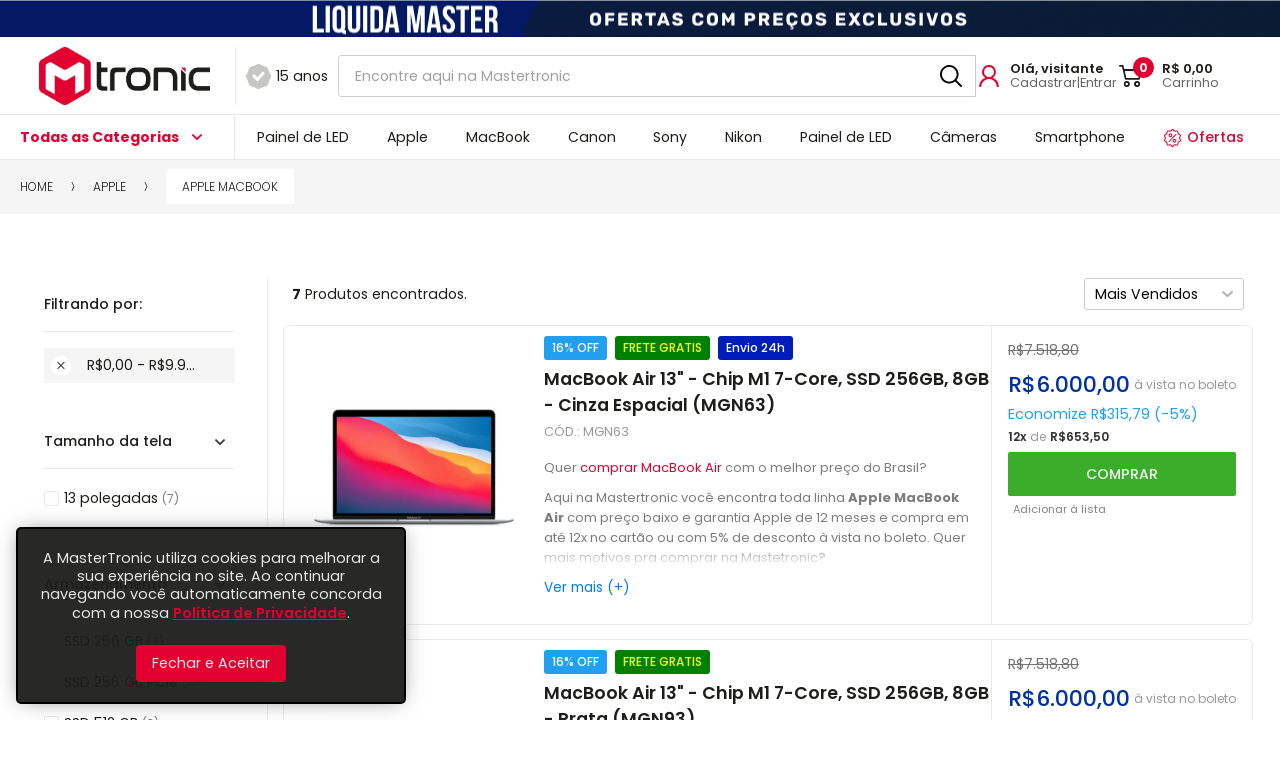

--- FILE ---
content_type: text/html; charset=UTF-8
request_url: https://www.mastertronic.com.br/apple/macbook?price=-10000
body_size: 52842
content:
<!DOCTYPE html>
	<!--[if lt IE 7]>      <html class="no-js lt-ie9 lt-ie8 lt-ie7" lang="pt"> <![endif]-->
	<!--[if IE 7]>         <html class="no-js lt-ie9 lt-ie8" lang="pt"> <![endif]-->
	<!--[if IE 8]>         <html class="no-js lt-ie9" lang="pt"> <![endif]-->
	<!--[if gt IE 8]><!--> <html class="no-js" lang="pt"> <!--<![endif]-->
	<head>
		<meta charset="utf-8">

<meta http-equiv="X-UA-Compatible" content="IE=edge,chrome=1">
<meta name="viewport" content="width=device-width, initial-scale=1, viewport-fit=cover">
<meta name="apple-mobile-web-app-capable" content="yes">
<meta name="apple-mobile-web-app-status-bar-style" content="black-translucent">
<meta name="mobile-web-app-capable" content="yes">
<meta name="theme-color" content="#E20031">

<title>Apple MacBook - Comprar Macbook da Apple | Oferta | MTronic</title>
<meta name="description" content="Compre seu novo Apple MacBook com o melhor preço em até 12x sem juros! Acesse nosso site e confira as promoções em MacBook da Apple - Preço baixo" />
<meta name="keywords" content="apple macbook, macbook da apple" />
<meta name="robots" content="INDEX,FOLLOW" />

<link rel="icon" href="https://www.mastertronic.com.br/media/favicon/favicon_1.png">

<link rel="apple-touch-icon" href="https://www.mastertronic.com.br/media/favicon/favicon_1.png">

<link rel="stylesheet" type="text/css" href="https://www.mastertronic.com.br/media/css_secure/a4efc71b23f13f7682a3a4b24d0a260f.css?q=1750683854" />
<link rel="stylesheet" type="text/css" href="https://www.mastertronic.com.br/media/css_secure/7d9598277a4ad382cb8d02a678448a48.css?q=1750683854" media="all" />
<script type="text/javascript" src="https://www.mastertronic.com.br/media/js/6f4f7ea992ec27d533e0184799d3f975.js?q=1750683854"></script>
<link rel="canonical" href="https://www.mastertronic.com.br/apple/macbook" />

<script type="text/javascript">
//<![CDATA[
Mage.Cookies.path     = '/';
Mage.Cookies.domain   = '.www.mastertronic.com.br';
//]]>
</script>

<script type="text/javascript">
//<![CDATA[
optionalZipCountries = ["HK","IE","MO","PA"];
//]]>
</script>
<!-- Facebook Pixel Code -->


    <script>
        !function(f,b,e,v,n,t,s){if(f.fbq)return;n=f.fbq=function(){n.callMethod?
            n.callMethod.apply(n,arguments):n.queue.push(arguments)};if(!f._fbq)f._fbq=n;
            n.push=n;n.loaded=!0;n.version='2.0';n.queue=[];t=b.createElement(e);t.async=!0;
            t.src=v;s=b.getElementsByTagName(e)[0];s.parentNode.insertBefore(t,s)}(window,
            document,'script','https://connect.facebook.net/en_US/fbevents.js');
        fbq('init', '2918607901506728'); // Insert your pixel ID here.
        fbq('track', 'PageView');
    </script>
    <noscript><img height="1" width="1" style="display:none"
                   src="https://www.facebook.com/tr?id=2918607901506728&ev=PageView&noscript=1"
        /></noscript>
    <!-- DO NOT MODIFY -->
    <!-- End Facebook Pixel Code -->


    <script type="text/javascript">
        var dataLayer = [];

        
    </script>

<script type="text/javascript">
    var parcelamentoOptions = {
        enabled: '1',
        juros: '1,82',
        descontoVista: '5%',
        numparcelas: '12',
        numParcelasSemJuros: '1',
        showNumParcelasSemJuros: '0',
        parcelaMinima: '10.00',
        integradores: '',
        gateways: '',
        tipoJuros: 'composto',
        descontoPrimeiraParcela: '0',
        textDescontoVista: 'com +<span class="percent">%s</span> de desconto à vista no  Boleto',
        textSemJuros: 'sem juros',
        template: {"pattern":"R$%s","precision":2,"requiredPrecision":2,"decimalSymbol":",","groupSymbol":".","groupLength":3,"integerRequired":1}    };
    var parcelamento = new jQuery.parcelamento(parcelamentoOptions);
</script>    <meta property="fb:app_id" content="1597943097142485" />
    <meta property="og:type" content="website" />

<meta property="og:site_name" content="MasterTronic" />
<meta property="og:locale" content="pt_BR" />

        <meta property="og:type" content="product.group" />
    <meta property="og:title" content="Apple MacBook" />
    <meta property="og:url" content="https://www.mastertronic.com.br/apple/macbook" />
    <meta property="og:description" content="" />
    
<script type="text/javascript">
    var BASE_URL = 'https://www.mastertronic.com.br/';
    var DEFAULT_COUNTRY = 'BR';
    var DEFAULT_LOCALE = 'pt_BR';
</script>
<style>
    /* preço regular & bundle-full-price*/
    .regular-price{color:#333333;line-height:1em;}
    .regular-price .label span,
    .regular-price .price span{font-size:1em;line-height:1em}

    /* preço especial (de:) */
    .old-price{color:#333333;line-height:1em;}
    .old-price .label span,
    .old-price .price span{font-size:1em;line-height:1em}

    /* preço especial (por:) */
    .special-price{color:#FB7844;line-height:1em;}
    .special-price .label span,
    .special-price .price span{font-size:1em;line-height:1em}

    /* preço à vista */
    .price-box-avista{color:#FB7844;line-height:1.2em;}
    .price-box-avista .label span,
    .price-box-avista .price span{font-size:1.2em;line-height:1em}

    /* preço parcelado */
    .price-box-parcelado{line-height:1em;}
    .price-box-parcelado .upto span,
    .price-box-parcelado .num span,
    .price-box-parcelado .de span,
    .price-box-parcelado .value span,
    .price-box-parcelado .s-juros span,
    .price-box-parcelado .or span,
    .price-box-parcelado .juros .value > span,
    .price-box-parcelado .juros .am span{font-size:1em;line-height:1em}
    .price-box-parcelado .num,
    .price-box-parcelado .value span{color:#333333}

    /* preço em camadas */
    .tier-price{line-height:1em;}
    .tier-price .label span,
    .tier-price .qty span,
    .tier-price .price span{font-size:1em;line-height:1em}
    .tier-price .qty span,
    .tier-price .price span{color:#333333;}
    .tier-price.subtotal{display: none;}

    /* preço à partir de: */
    .minimal-price,
    .minimal-price-link,
    .price-from{color:#333333;line-height:1em;}
    .minimal-price .label span,
    .minimal-price-link .label span,
    .price-from .label span,
    .minimal-price .qty span,
    .minimal-price-link .qty span,
    .price-from .qty span,
    .minimal-price .price span,
    .minimal-price-link .price span,
    .price-from .price span{font-size:1em;line-height:1em}

    /* preço até: */
    .price-to{color:#333333;line-height:1em;}
    .price-to .label span,
    .price-to .price span{font-size:1em;line-height:1em}

    /*preço bundle*/
    .price-as-configured{color:#333333;line-height:1em;}
    .price-as-configured .label span,
    .price-as-configured .price span{font-size:1em;line-height:1em}
</style>
<!-- Google Data Layer by MagePal-->
<script>
    window.dataLayer = window.dataLayer || [];
    dataLayer.push({"event":"page_type_category","list":"category","category":"Apple MacBook"});</script>

<script>(function(w,d,s,l,i){w[l]=w[l]||[];w[l].push({'gtm.start':
        new Date().getTime(),event:'gtm.js'});var f=d.getElementsByTagName(s)[0],
        j=d.createElement(s),dl=l!='dataLayer'?'&l='+l:'';j.async=true;j.src=
        '//www.googletagmanager.com/gtm.js?id='+i+dl;f.parentNode.insertBefore(j,f);
    })(window,document,'script','dataLayer','GTM-W9332V7K');</script>
<!-- End Google Tag Manager by MagePal -->


<script type="text/javascript">//<![CDATA[
        var Translator = new Translate({"Please select an option.":"Por favor selecione uma op\u00e7\u00e3o.","This is a required field.":"Este \u00e9 um campo obrigat\u00f3rio.","Please enter a valid number in this field.":"Por favor entre um n\u00famero v\u00e1lido neste campo.","Please use numbers only in this field. Please avoid spaces or other characters such as dots or commas.":"Por favor use apenas n\u00fameros neste campo. N\u00e3o use espa\u00e7os ou outros caracteres como pontos ou v\u00edrgulas.","Please use letters only (a-z or A-Z) in this field.":"Por favor use neste campo letras apenas (a-z ou A-Z).","Please use only letters (a-z), numbers (0-9) or underscore(_) in this field, first character should be a letter.":"Por favor use neste campo apenas letras (a-z), n\u00fameros (0-9) ou underscores (_), o primeiro caractere deve ser uma letra.","Please enter a valid phone number. For example (123) 456-7890 or 123-456-7890.":"Por favor entre um n\u00famero de telefone v\u00e1lido. Por exemplo (12) 3456-7890 ou 12-3456-7890.","Please enter a valid date.":"Por favor insira uma data v\u00e1lida.","Please enter a valid email address. For example johndoe@domain.com.":"Por favor insira uma endere\u00e7o de email v\u00e1lido. Por exemplo joao@exemplo.com.","Please enter more characters or clean leading or trailing spaces.":"Por favor, para sua seguran\u00e7a, altere sua senha para conter no m\u00ednimo 7 caracteres.","Please make sure your passwords match.":"Por favor tenha certeza que suas senhas correspondem.","Please enter a valid URL. For example http:\/\/www.example.com or www.example.com":"Por favor insira uma URL v\u00e1lida. Por exemplo http:\/\/www.exemplo.com ou www.exemplo.com","Please enter a valid social security number. For example 123-45-6789.":"Por favor insira um n\u00famero de CPF v\u00e1lido. Por exemplo 123-456-789-02","Please enter a valid zip code. For example 90602 or 90602-1234.":"Por favor insira um CEP v\u00e1lido. Por exemplo 17500300 ou 17500-300.","Please enter a valid zip code.":"Por favor insira um CEP v\u00e1lido.","Please use this date format: dd\/mm\/yyyy. For example 17\/03\/2006 for the 17th of March, 2006.":"Por favor use este formato de data: dd\/mm\/aaaa. Por exemplo 17\/03\/2006 para 17 de Mar\u00e7o, 2006.","Please enter a valid $ amount. For example $100.00.":"Por favor insira uma quantia de $ v\u00e1lida. Por exemplo $100.00.","Please select one of the above options.":"Por favor selecione uma das op\u00e7\u00f5es acima.","Please select one of the options.":"Por favor selecione uma das op\u00e7\u00f5es.","Please select State\/Province.":"Por favor selecione o Estado","Please enter a number greater than 0 in this field.":"Por favor insira um n\u00famero maior que 0 neste campo.","Please enter a valid credit card number.":"Por favor insira um n\u00famero de cart\u00e3o de cr\u00e9dito v\u00e1lido.","Please enter a valid credit card verification number.":"Por favor insira um n\u00famer de verifica\u00e7\u00e3o de cart\u00e3o de cr\u00e9dito v\u00e1lido.","Text length does not satisfy specified text range.":"O comprimento do texto ultrapassa o limite de caracteres permitidos.","Please wait, loading...":"Por favor espere, carregando...","This date is a required value.":"Esta data \u00e9 um valor requerido.","Please enter a valid day (1-%d).":"Por favor, digite um dia v\u00e1lido (1-%d).","Please enter a valid month (1-12).":"Por favor, digite um m\u00eas v\u00e1lido (1-12).","Please enter a valid year (1900-%d).":"Por favor, digite uma ano v\u00e1lido (1900-%d).","Complete":"Completo","Add Products":"Adicionar Produtos","Please choose to register or to checkout as a guest":"Por favor escolha se cadastrar ou finalizar como convidado","Your order cannot be completed at this time as there is no shipping methods available for it. Please make necessary changes in your shipping address.":"Seu pedido n\u00e3o pode ser feito neste momento pois n\u00e3o existem m\u00e9todos de envio dispon\u00edveis para ele. Por favor fa\u00e7a as mudan\u00e7as necess\u00e1rias no seu endere\u00e7o de envio.","Please specify shipping method.":"Por favor especifique o m\u00e9todo de envio.","Your order cannot be completed at this time as there is no payment methods available for it.":"Seu pedido n\u00e3o pode ser feito neste momento pois n\u00e3o existem m\u00e9todos de pagamentos dispon\u00edveis para ele.","Please specify payment method.":"Por favor especifique o m\u00e9todo de pagamento.","Insert Widget...":"Componentes","Add to Cart":"Comprar","In Stock":"Em estoque","Out of Stock":"Esgotado"});
        //]]></script><!-- Google tag (gtag.js) -->
<script async src="https://www.googletagmanager.com/gtag/js?id=AW-944246908">
</script>
<script>
  window.dataLayer = window.dataLayer || [];
  function gtag(){dataLayer.push(arguments);}
  gtag('js', new Date());

  gtag('config', 'AW-944246908');
</script>


<meta name="facebook-domain-verification" content="3yyf712ufqyxf1iwtjpr3v25zggch9" />

<link rel="preconnect" href="https://fonts.gstatic.com">
<link href="https://fonts.googleapis.com/css2?family=Poppins:ital,wght@0,300;0,400;0,500;0,600;0,700;0,800;0,900;1,300;1,400;1,500;1,600;1,700;1,800;1,900&display=swap" rel="stylesheet">
<link href="https://fonts.googleapis.com/css2?family=Montserrat:wght@200;300;400;500;700&display=swap" rel="stylesheet">

<!-- Criteo Loader File -->
<script type="text/javascript" src="//dynamic.criteo.com/js/ld/ld.js?a=40193" async="true"></script>
<!-- END Criteo Loader File -->

<!-- Start of CartStack API Script --> <script data-cfasync="false" async="true" id="cartstack" src="https://app.cartstack.com.br/activeAPI/load.js" type="text/javascript"></script> <!-- End of CartStack API Script -->



<!-- Hotjar Tracking Code for Mastertronic -->
<script>
    (function(h,o,t,j,a,r){
        h.hj=h.hj||function(){(h.hj.q=h.hj.q||[]).push(arguments)};
        h._hjSettings={hjid:3403377,hjsv:6};
        a=o.getElementsByTagName('head')[0];
        r=o.createElement('script');r.async=1;
        r.src=t+h._hjSettings.hjid+j+h._hjSettings.hjsv;
        a.appendChild(r);
    })(window,document,'https://static.hotjar.com/c/hotjar-','.js?sv=');
</script>

	</head>
	<body class=" catalog-category-view categorypath-apple-macbook category-macbook theme-neon store-default">
        <script>
    var ua = navigator.userAgent,
        b = document.getElementsByTagName("body")[0],
        bc = b.className,
        ismobile = !1;
    ~ua.indexOf("Lynx") ? b.className = bc + " lynx" : ~ua.indexOf("Android") ? (b.className = bc + " android mobile", ismobile = !0) : ~ua.indexOf("Chrome") ? b.className = bc + " chrome" : ~ua.indexOf("FBAN") ? b.className = bc + " mobile facebook" : ~ua.indexOf("Safari") ? ~ua.indexOf("iPhone") ? (b.className = bc + " iphone mobile", ismobile = !0) : ~ua.indexOf("iPad") ? (b.className = bc + " ipad mobile", ismobile = !0) : ~ua.indexOf("iPod") ? (b.className = bc + " ipod mobile", ismobile = !0) : b.className = bc + " safari" : ~ua.indexOf("MSIE") ? ~ua.indexOf("IEMobile") ? (b.className = bc + " ie mobile", ismobile = !0) : b.className = bc + " ie" : ~ua.indexOf("Gecko") ? b.className = bc + " gecko" : ~ua.indexOf("Opera") ? ~ua.indexOf("Mini") || ~ua.indexOf("Mobi") ? (b.className = bc + " opera mobile", ismobile = !0) : b.className = bc + " opera" : ~ua.indexOf("Firefox") ? b.className = bc + " firefox" : ~ua.indexOf("BlackBerry") ? (b.className = bc + " blackberry mobile", ismobile = !0) : ~ua.indexOf("webOS") && (b.className = bc + " mobile", ismobile = !0);
</script>		
    <div id="privacy-popup" style="display: none">
        <div id="privacy-popup-block">
            <p>A&nbsp;<span>MasterTronic</span> utiliza cookies para melhorar a sua experi&ecirc;ncia no site. Ao continuar navegando voc&ecirc; automaticamente concorda com a nossa <a href="/politica-de-privacidade-e-seguranca" title="Pol&iacute;tica de Privacidade e Seguran&ccedil;a MASTERTRONIC" target="_blank">Pol&iacute;tica de Privacidade</a>.</p>        </div>
        <a id="privacy-popup-close" href="#"></a>
        <a id="privacy-popup-close-accept" href="#">Fechar e Aceitar</a>
        <input type="hidden" id="cookieLifetime" value="2592000">
        <input type="hidden" id="cookieName" value="do_not_open_privacy_policy">
        <input type="hidden" id="cookieRegisterName" value="register_privacy_policy_accept_when_signup">
        <input type="hidden" id="cookieRegisterLifetime" value="2592000">
    </div>

    <div>
        <input type="hidden" id="isCustomerLoggedIn" value="0">
    </div>

    <script>
        function setDoNotOpenPrivacyPopupCookie() {
            var d = new Date();
            d.setTime(d.getTime() + (document.getElementById("cookieLifetime").value * 1000));
            var expires = "expires=" + d.toUTCString();
            document.cookie = document.getElementById("cookieName").value + "=" + 'true' + ";" + expires + ";path=/";
        }

        function setRegisterPrivacyPopupCookie() {
            var d = new Date();
            d.setTime(d.getTime() + (document.getElementById("cookieRegisterLifetime").value * 1000));
            var expires = "expires=" + d.toUTCString();
            document.cookie = document.getElementById("cookieRegisterName").value + "=" + 'true' + ";" + expires + ";path=/";
        }

        const closeButton = document.querySelector('#privacy-popup-close');
        const popUp = document.querySelector("#privacy-popup");

        popUp.style.display = 'block';

        closeButton.addEventListener('click', function(){
            setDoNotOpenPrivacyPopupCookie();
            popUp.style.display = 'none';
        });

        document.querySelector('#privacy-popup-close-accept').addEventListener('click',function () {
            setDoNotOpenPrivacyPopupCookie();
            popUp.style.display = 'none';
            if (!(document.querySelector("#isCustomerLoggedIn").value == 1 ? true : false)) {
                setRegisterPrivacyPopupCookie();
                //window.location = "https://www.mastertronic.com.br/customer/account/login/"
            } else {
                console.log('test');
                fetch("https://www.mastertronic.com.br/privacypopup/ajax/registerCustomerAccept/", {
                    method: 'POST'
                });
            }
        });

    </script>

    
    <style>
        #privacy-popup {
            background-color: #000000 !important;
            color: #FFFFFF !important;
        }
    </style>

<script>
    function socialConnectPopup(url) {
        var w = 640;
        var h = 550;
        var left = (screen.width/2)-(w/2);
        var top = (screen.height/2)-(h/2);
        return window.open(url, 'Social Connect', 'width=' + w + ', height=' + h + ', top='+top+', left='+left);
    }
</script>

    <!-- Google Tag Manager by MagePal -->
    <noscript>
        <iframe src="//www.googletagmanager.com/ns.html?id=GTM-W9332V7K" height="0" width="0" style="display:none;visibility:hidden"></iframe>
    </noscript>
    <!-- End Google Tag Manager by MagePal -->

<!-- SVG Sprite -->
<svg id="svg-sprite" class="svg-sprites">
    <!-- Gradients -->
    <defs>
        <!-- Horizontais -->
        <linearGradient id="color1_h" x1="0%" y1="0%" x2="100%" y2="0%"><stop offset="0%" stop-color="#E20031" /><stop offset="100%" stop-color="#BE0029" /></linearGradient>
        <linearGradient id="color2_h" x1="0%" y1="0%" x2="100%" y2="0%"><stop offset="0%" stop-color="#F8A7A5" /><stop offset="100%" stop-color="#E19795" /></linearGradient>
        <linearGradient id="color3_h" x1="0%" y1="0%" x2="100%" y2="0%"><stop offset="0%" stop-color="#CCCCCC" /><stop offset="100%" stop-color="#F7F7F7" /></linearGradient>
        <linearGradient id="button_h" x1="0%" y1="0%" x2="100%" y2="0%"><stop offset="0%" stop-color="#3AAD2A" /><stop offset="100%" stop-color="#5FCE57" /></linearGradient>
        <linearGradient id="timer__gradient" x1="0%" y1="0%" x2="100%" y2="0%"><stop offset="0%" stop-color="#E20031" /><stop offset="100%" stop-color="#F8A7A5" /></linearGradient>
        <!-- Verticais -->
        <linearGradient id="color1_v" x1="0%" y1="0%" x2="0%" y2="100%"><stop offset="0%" stop-color="#E20031" /><stop offset="100%" stop-color="#BE0029" /></linearGradient>
        <linearGradient id="color2_v" x1="0%" y1="0%" x2="0%" y2="100%"><stop offset="0%" stop-color="#F8A7A5" /><stop offset="100%" stop-color="#E19795" /></linearGradient>
        <linearGradient id="color3_v" x1="0%" y1="0%" x2="0%" y2="100%"><stop offset="0%" stop-color="#CCCCCC" /><stop offset="100%" stop-color="#F7F7F7" /></linearGradient>
        <linearGradient id="button_v" x1="0%" y1="0%" x2="0%" y2="100%"><stop offset="0%" stop-color="#3AAD2A" /><stop offset="100%" stop-color="#5FCE57" /></linearGradient>
    </defs>
    <!--
	Ícones Obrigatórios
	* É possível alterá-los, porém não altere o ID
	-->
    <symbol id="i-play" 		viewBox="0 0 16 16"><path d="M2.9,1C1.3,0.2,0,0.9,0,2.4v11.2c0,1.5,1.3,2.1,2.9,1.4l11.9-5.6c1.6-0.8,1.6-2,0-2.7L2.9,1z"/></symbol>
    <symbol id="i-list" 		viewBox="0 0 16 16"><path d="M14.4,3.2H1.6C0.7,3.2,0,2.5,0,1.6v0C0,0.7,0.7,0,1.6,0l12.8,0C15.3,0,16,0.7,16,1.6v0 C16,2.5,15.3,3.2,14.4,3.2z M16,14.4L16,14.4c0-0.9-0.7-1.6-1.6-1.6H1.6c-0.9,0-1.6,0.7-1.6,1.6v0C0,15.3,0.7,16,1.6,16h12.8 C15.3,16,16,15.3,16,14.4z M16,8L16,8c0-0.9-0.7-1.6-1.6-1.6H1.6C0.7,6.4,0,7.1,0,8v0c0,0.9,0.7,1.6,1.6,1.6h12.8 C15.3,9.6,16,8.9,16,8z"/></symbol>
    <symbol id="i-grid" 		viewBox="0 0 16 16"><path d="M3.2,1.6c0,0.9-0.7,1.6-1.6,1.6S0,2.5,0,1.6S0.7,0,1.6,0S3.2,0.7,3.2,1.6z M8,0 C7.1,0,6.4,0.7,6.4,1.6S7.1,3.2,8,3.2s1.6-0.7,1.6-1.6S8.9,0,8,0z M14.4,0c-0.9,0-1.6,0.7-1.6,1.6s0.7,1.6,1.6,1.6S16,2.5,16,1.6 S15.3,0,14.4,0z M1.6,6.4C0.7,6.4,0,7.1,0,8s0.7,1.6,1.6,1.6S3.2,8.9,3.2,8S2.5,6.4,1.6,6.4z M8,6.4C7.1,6.4,6.4,7.1,6.4,8 S7.1,9.6,8,9.6S9.6,8.9,9.6,8S8.9,6.4,8,6.4z M14.4,6.4c-0.9,0-1.6,0.7-1.6,1.6s0.7,1.6,1.6,1.6S16,8.9,16,8S15.3,6.4,14.4,6.4z M1.6,12.8c-0.9,0-1.6,0.7-1.6,1.6S0.7,16,1.6,16s1.6-0.7,1.6-1.6S2.5,12.8,1.6,12.8z M8,12.8c-0.9,0-1.6,0.7-1.6,1.6S7.1,16,8,16 s1.6-0.7,1.6-1.6S8.9,12.8,8,12.8z M14.4,12.8c-0.9,0-1.6,0.7-1.6,1.6s0.7,1.6,1.6,1.6s1.6-0.7,1.6-1.6S15.3,12.8,14.4,12.8z"/></symbol>
    <symbol id="i-success"      viewBox="0 0 16 16"><path d="M8,0C3.6,0,0,3.6,0,8c0,4.4,3.6,8,8,8c4.4,0,8-3.6,8-8S12.4,0,8,0z M7.4,12.7l-1-0.7l0,0L2.9,9.5l0.7-1 L7.1,11l4.7-6.5l1,0.7L7.4,12.7z"/></symbol>
    <symbol id="img-truck" 		viewBox="0 0 16 16"><path d="M1.1,12L8,16l6.9-4V4L8,0L1.1,4V12z M7.5,14.6l-2.3-1.3V7l2.3,1.3V14.6z M14,11.5l-5.5,3.2V8.3 L14,5.1V11.5z M13.5,4.3L8,7.5L5.7,6.1l5.3-3.4L13.5,4.3z M8,1.1l2,1.2L4.8,5.6L2.5,4.3L8,1.1z M2,5.1l2.3,1.3v6.4L2,11.5 C2,11.5,2,5.1,2,5.1z M13.2,8.5L10.5,10v2.4l2.7-1.5V8.5z"/></symbol>
    <symbol id="img-cupon" 		viewBox="0 0 16 16"><path d="M16,0.6C16,0.3,15.8,0,15.4,0H7.5C7.4,0,7.2,0.1,7.1,0.2L0.7,6.5C0.3,6.9,0,7.5,0,8.1 c0,0.6,0.2,1.2,0.7,1.6l5.6,5.6c0.4,0.4,1,0.7,1.6,0.7s1.2-0.2,1.6-0.7l6.4-6.5C16,8.8,16,8.6,16,8.4V0.6z M7.2,14.4L1.6,8.8 C1.4,8.6,1.3,8.4,1.3,8.1c0-0.3,0.1-0.5,0.3-0.7l0.3-0.3l7,7l-0.3,0.3C8.2,14.8,7.5,14.8,7.2,14.4z M9.7,13.3l-7-7l5-5h7v6.9 L9.7,13.3z M13.2,4.4c0-1-0.8-1.8-1.7-1.8S9.7,3.4,9.7,4.4s0.8,1.8,1.7,1.8S13.2,5.4,13.2,4.4z M11.4,4.9c-0.3,0-0.6-0.2-0.6-0.6 s0.2-0.6,0.6-0.6c0.3,0,0.6,0.2,0.6,0.6S11.7,4.9,11.4,4.9z"/></symbol>
    <symbol id="img-os-new" 	viewBox="0 0 16 16"><path d="M13.5,15.9c0,0.1-0.1,0.1-0.1,0.1c-0.1,0-0.1,0-0.2,0c0,0-0.1,0-0.1,0l-0.7-0.7l-0.7,0.7 c-0.1,0.1-0.2,0.1-0.3,0l-0.7-0.7l-0.7,0.7c-0.1,0.1-0.2,0.1-0.3,0l-0.7-0.7l-0.7,0.7c-0.1,0.1-0.2,0.1-0.3,0l-0.7-0.7l-0.7,0.7 c-0.1,0.1-0.2,0.1-0.3,0l-0.7-0.7l-0.7,0.7c-0.1,0.1-0.2,0.1-0.3,0l-0.7-0.7l-0.7,0.7c0,0,0,0-0.1,0c-0.1,0-0.1,0-0.2,0 c-0.1,0-0.1-0.1-0.1-0.1c0,0,0-0.1,0-0.1V2.2c0,0,0,0,0,0c0,0,0,0,0,0c0-0.4,0.3-0.7,0.7-0.7c0,0,0,0,0,0h2.3V2H3.2c0,0,0,0,0,0 C3.1,2,3,2.1,3,2.2c0,0,0,0,0,0c0,0,0,0,0,0v13l0.5-0.5c0,0,0.1-0.1,0.2-0.1s0.1,0,0.2,0.1l0.7,0.7l0.7-0.7c0,0,0.1-0.1,0.2-0.1 c0.1,0,0.1,0,0.2,0.1l0.7,0.7L7,14.8c0,0,0.1-0.1,0.2-0.1c0.1,0,0.1,0,0.2,0.1L8,15.5l0.7-0.7c0,0,0.1-0.1,0.2-0.1 c0.1,0,0.1,0,0.2,0.1l0.7,0.7l0.7-0.7c0,0,0.1-0.1,0.2-0.1c0.1,0,0.1,0,0.2,0.1l0.7,0.7l0.7-0.7c0,0,0.1-0.1,0.2-0.1 c0.1,0,0.1,0,0.2,0.1l0.5,0.5v-13C13,2.1,12.9,2,12.8,2h-2.3V1.6h2.3c0.4,0,0.7,0.3,0.7,0.7L13.5,15.9 C13.5,15.8,13.5,15.8,13.5,15.9z M10.2,10.1c-0.2,0-0.4-0.3-0.4-0.7c0-0.4,0.2-0.7,0.4-0.7s0.4,0.3,0.4,0.7 C10.6,9.8,10.4,10.1,10.2,10.1z M6.9,11c0,0.6,0.5,1.1,1.1,1.1c0.6,0,1.1-0.5,1.1-1.1c0-0.1,0.1-0.2,0.2-0.2c0.1,0,0.2,0.1,0.2,0.2 c0,0.8-0.7,1.5-1.5,1.5S6.5,11.8,6.5,11c0-0.1,0.1-0.2,0.2-0.2C6.8,10.7,6.9,10.8,6.9,11z M6.3,1.5l0.3-0.3l1.1,1.1L10,0l0.3,0.3 L7.8,3.1L6.3,1.5z M5.8,10.1c-0.2,0-0.4-0.3-0.4-0.7c0-0.4,0.2-0.7,0.4-0.7s0.4,0.3,0.4,0.7C6.3,9.8,6.1,10.1,5.8,10.1z"/></symbol>
    <symbol id="img-os-ok" 		viewBox="0 0 16 16"><path d="M15.7,15.5H0.3c-0.2,0-0.3-0.1-0.3-0.3v-10c0,0,0,0,0,0v0c0,0,0,0,0,0c0,0,0,0,0-0.1l1.8-4.5c0,0,0,0,0,0 c0-0.1,0.1-0.2,0.2-0.2c0,0,0,0,0,0c0,0,0,0,0,0h11.8c0,0,0,0,0,0c0,0,0,0,0,0c0.1,0,0.2,0.1,0.2,0.2c0,0,0,0,0,0L16,5.1 c0,0,0,0,0,0.1c0,0,0,0,0,0v0c0,0,0,0,0,0v10C16,15.4,15.9,15.5,15.7,15.5z M2.3,1L0.7,4.9h5.6L6.8,1C6.8,1,2.3,1,2.3,1z M7.7,1H7.4 L7,4.9h0.7V1z M8.6,1H8.3v3.9H9L8.6,1z M9.1,5.5H6.9v0.7l1-0.3c0,0,0,0,0,0c0,0,0,0,0.1,0c0,0,0,0,0.1,0c0,0,0,0,0,0l1,0.3L9.1,5.5 L9.1,5.5z M13.7,1H9.2l0.4,3.9h5.6L13.7,1z M15.4,5.5H9.7v1.1c0,0,0,0,0,0c0,0,0,0,0,0c0,0,0,0,0,0c0,0.1-0.1,0.1-0.1,0.1 c0,0,0,0,0,0c0,0-0.1,0-0.2,0c0,0-0.1,0-0.1,0L8,6.5L6.7,6.9c0,0-0.1,0-0.1,0c-0.1,0-0.1,0-0.2,0c0,0,0,0,0,0c0,0-0.1-0.1-0.1-0.1 c0,0,0,0,0,0c0,0,0,0,0,0c0,0,0,0,0,0V5.5H0.6V15h14.8h0V5.5z M11,10.2c-0.3,0-0.6-0.4-0.6-0.9s0.3-0.9,0.6-0.9 c0.3,0,0.6,0.4,0.6,0.9S11.3,10.2,11,10.2z M8,13.5c-1.1,0-2.1-0.9-2.1-2.1c0-0.2,0.1-0.3,0.3-0.3c0.2,0,0.3,0.1,0.3,0.3 c0,0.8,0.7,1.5,1.5,1.5s1.5-0.7,1.5-1.5c0-0.2,0.1-0.3,0.3-0.3s0.3,0.1,0.3,0.3C10.1,12.6,9.1,13.5,8,13.5z M5,10.2 c-0.3,0-0.6-0.4-0.6-0.9S4.7,8.5,5,8.5c0.3,0,0.6,0.4,0.6,0.9S5.4,10.2,5,10.2z"/></symbol>
    <symbol id="img-os-sent" 	viewBox="0 0 16 16"><path d="M8,16C6.2,16,2.4,8.3,2.4,5.6C2.4,2.5,4.9,0,8,0s5.6,2.5,5.6,5.6C13.6,8.3,9.8,16,8,16z M8,0.5 c-2.8,0-5.1,2.3-5.1,5.1c0,2.9,3.8,9.9,5.1,9.9c1.2,0,5.1-7,5.1-9.9C13.1,2.8,10.8,0.5,8,0.5z M10.4,6.1c-0.3,0-0.5-0.3-0.5-0.7 c0-0.4,0.2-0.7,0.5-0.7s0.5,0.3,0.5,0.7C10.9,5.7,10.7,6.1,10.4,6.1z M8,8.7C7.1,8.7,6.3,8,6.3,7c0-0.1,0.1-0.2,0.2-0.2 c0.1,0,0.2,0.1,0.2,0.2c0,0.7,0.5,1.2,1.2,1.2S9.2,7.7,9.2,7c0-0.1,0.1-0.2,0.2-0.2S9.7,6.9,9.7,7C9.7,8,8.9,8.7,8,8.7z M5.6,6.1 c-0.3,0-0.5-0.3-0.5-0.7c0-0.4,0.2-0.7,0.5-0.7s0.5,0.3,0.5,0.7C6.1,5.7,5.8,6.1,5.6,6.1z"/></symbol>
    <symbol id="img-os-hold" 	viewBox="0 0 16 16"><path d="M13.1,15.9c0,0-0.1,0.1-0.1,0.1c0,0-0.1,0-0.2,0c0,0,0,0-0.1,0l-0.7-0.7l-0.7,0.7c-0.1,0.1-0.2,0.1-0.3,0 l-0.7-0.7l-0.7,0.7c-0.1,0.1-0.2,0.1-0.3,0l-0.7-0.7l-0.7,0.7c-0.1,0.1-0.2,0.1-0.3,0l-0.7-0.7l-0.7,0.7c-0.1,0.1-0.2,0.1-0.3,0 l-0.7-0.7l-0.7,0.7c-0.1,0.1-0.2,0.1-0.3,0l-0.7-0.7l-0.7,0.7c0,0,0,0-0.1,0c-0.1,0-0.1,0-0.2,0c0,0-0.1-0.1-0.1-0.1 c0,0,0-0.1,0-0.1V3.2c0,0,0,0,0,0c0,0,0,0,0,0c0-0.3,0.3-0.6,0.6-0.6c0,0,0,0,0,0h2.1V3H3.5c0,0,0,0,0,0C3.4,3,3.3,3.1,3.3,3.2 c0,0,0,0,0,0c0,0,0,0,0,0v12.1l0.5-0.5c0,0,0.1-0.1,0.1-0.1s0.1,0,0.1,0.1l0.7,0.7l0.7-0.7c0,0,0.1-0.1,0.1-0.1c0.1,0,0.1,0,0.1,0.1 l0.7,0.7L7,14.8c0,0,0.1-0.1,0.1-0.1c0.1,0,0.1,0,0.1,0.1L8,15.5l0.7-0.7c0,0,0.1-0.1,0.1-0.1c0.1,0,0.1,0,0.1,0.1l0.7,0.7l0.7-0.7 c0,0,0.1-0.1,0.1-0.1c0.1,0,0.1,0,0.1,0.1l0.7,0.7l0.7-0.7c0,0,0.1-0.1,0.1-0.1c0.1,0,0.1,0,0.1,0.1l0.5,0.5V3.2 c0-0.1-0.1-0.2-0.2-0.2h-2.1V2.6h2.1c0.3,0,0.6,0.3,0.6,0.6L13.1,15.9C13.1,15.8,13.1,15.9,13.1,15.9z M9.8,1.3l0.9-1H9.9V0h1.3v0.2 l-0.9,1h0.9v0.3H9.8L9.8,1.3L9.8,1.3z M10.9,9.8c0.1,0,0.2,0.1,0.2,0.2s-0.1,0.2-0.2,0.2H9.8c-0.1,0-0.2-0.1-0.2-0.2 c0-0.1,0.1-0.2,0.2-0.2H10.9z M9.8,12.1c0,0.1-0.1,0.2-0.2,0.2H6.4c-0.1,0-0.2-0.1-0.2-0.2c0-0.1,0.1-0.2,0.2-0.2h3.2 C9.7,11.9,9.8,12,9.8,12.1z M7,3.4l1.5-1.8H7V1.1h2.2v0.4L7.7,3.4h1.5v0.5H7V3.4z M6.2,10.2H5.1c-0.1,0-0.2-0.1-0.2-0.2 c0-0.1,0.1-0.2,0.2-0.2h1.1c0.1,0,0.2,0.1,0.2,0.2C6.4,10.1,6.3,10.2,6.2,10.2z"/></symbol>
    <symbol id="img-os-cancel"	viewBox="0 0 16 16"><path d="M14,15.9c0,0.1-0.1,0.1-0.1,0.1c-0.1,0-0.1,0-0.2,0c0,0-0.1,0-0.1-0.1l-0.8-0.8l-0.8,0.8 c-0.1,0.1-0.2,0.1-0.3,0l-0.8-0.8l-0.8,0.8C10,16,9.9,16,9.8,15.9L9,15.1l-0.8,0.8c-0.1,0.1-0.2,0.1-0.3,0L7,15.1l-0.8,0.8 C6.1,16,6,16,5.9,15.9l-0.8-0.8l-0.8,0.8C4.2,16,4,16,3.9,15.9l-0.8-0.8l-0.8,0.8c0,0,0,0-0.1,0.1c-0.1,0-0.1,0-0.2,0 C2,16,2,15.9,2,15.9c0,0,0-0.1,0-0.1v-15c0,0,0,0,0,0c0,0,0,0,0,0C1.9,0.3,2.3,0,2.7,0c0,0,0,0,0,0h10.7c0.4,0,0.7,0.3,0.7,0.7 L14,15.9C14.1,15.8,14.1,15.8,14,15.9z M13.6,0.7c0-0.1-0.1-0.2-0.2-0.2H2.7c0,0,0,0,0,0c-0.1,0-0.2,0.1-0.2,0.2c0,0,0,0,0,0 c0,0,0,0,0,0v14.4L3,14.6c0,0,0.1-0.1,0.2-0.1c0.1,0,0.1,0,0.2,0.1l0.8,0.8l0.8-0.8c0,0,0.1-0.1,0.2-0.1c0.1,0,0.1,0,0.2,0.1 l0.8,0.8l0.8-0.8c0,0,0.1-0.1,0.2-0.1c0.1,0,0.1,0,0.2,0.1L8,15.4l0.8-0.8c0,0,0.1-0.1,0.2-0.1c0.1,0,0.1,0,0.2,0.1l0.8,0.8l0.8-0.8 c0,0,0.1-0.1,0.2-0.1c0.1,0,0.1,0,0.2,0.1l0.8,0.8l0.8-0.8c0,0,0.1-0.1,0.2-0.1c0.1,0,0.1,0,0.2,0.1l0.6,0.6L13.6,0.7L13.6,0.7z M7.6,9.3h0.8v0.9H7.6V9.3z M7.6,5.8h0.8v2.8H7.6V5.8z"/></symbol>
    <symbol id="img-bill" 		viewBox="0 0 16 16"><path d="M12.9,5.4H9.2V0.5C9.2,0.2,9,0,8.7,0h-7C1.4,0,1.2,0.2,1.2,0.5v13.5c0,0,0,0,0,0c0,1.1,0.9,1.9,1.9,1.9h7 c1.1,0,1.9-0.9,1.9-1.9v-2.9h2.3c0.3,0,0.5-0.2,0.5-0.5V7.3C14.8,6.2,13.9,5.4,12.9,5.4z M3.1,14.9c-0.5,0-0.9-0.4-0.9-0.9 c0,0,0,0,0,0v-13h5.9v13c0,0.3,0.1,0.6,0.2,0.9H3.1z M11,7.3C11,7.3,11,7.3,11,7.3l0,6.8c0,0.5-0.4,0.9-0.9,0.9 c-0.5,0-0.9-0.4-0.9-0.9V6.4h2C11,6.7,11,7,11,7.3z M13.8,10.2H12V7.3c0,0,0,0,0,0c0-0.5,0.4-0.9,0.9-0.9c0.5,0,0.9,0.4,0.9,0.9 V10.2z M6.5,3.1H3.9c-0.3,0-0.5,0.2-0.5,0.5c0,0.3,0.2,0.5,0.5,0.5h2.5C6.8,4.1,7,3.9,7,3.6C7,3.3,6.8,3.1,6.5,3.1z M6.5,7H3.9 C3.6,7,3.4,7.2,3.4,7.5c0,0.3,0.2,0.5,0.5,0.5h2.5C6.8,8.1,7,7.8,7,7.5C7,7.2,6.8,7,6.5,7z M6.5,10.9H3.9c-0.3,0-0.5,0.2-0.5,0.5 c0,0.3,0.2,0.5,0.5,0.5h2.5C6.8,12,7,11.8,7,11.5C7,11.2,6.8,10.9,6.5,10.9z"/></symbol>
    <symbol id="img-track" 		viewBox="0 0 16 16"><path d="M6.6,5.4C6.8,5.3,6.9,5,6.8,4.7C6.7,4.5,6.4,4.4,6.1,4.5C4.4,5.4,3.7,7.4,4.1,9c0.5,1.9,2.2,3,3.8,3 c0.8,0,1.6-0.2,2.2-0.6c1.4-0.9,2.2-2.6,1.7-4.5c-0.1-0.3-0.4-0.4-0.6-0.3c-0.3,0.1-0.4,0.4-0.3,0.6c0.2,0.5,0.1,1.1,0,1.7 c-0.4,1.4-1.8,2.3-3.2,2.1c-1.1-0.1-2.2-1-2.5-2.1C4.7,7.3,5.6,5.9,6.6,5.4z M13.8,2.5c-0.1-0.2-0.2-0.3-0.3-0.4C12,0.8,10,0,7.9,0 c0,0-0.1,0-0.1,0C7.6,0.1,7.5,0.3,7.5,0.5c0,2.5,0,5,0,7.4c0,0.2,0.1,0.4,0.3,0.5c0.2,0.1,0.4,0,0.6-0.1l5.3-5.3 C13.8,2.9,13.8,2.7,13.8,2.5z M14.8,3.8c-0.1-0.2-0.5-0.3-0.7-0.1c-0.2,0.1-0.3,0.5-0.1,0.7C14.7,5.5,15,7,15,8.4 c-0.2,2.8-2.1,5.4-4.9,6.3c-3,0.9-6.8-0.3-8.4-3.7C1,9.6,0.9,8.1,1.1,6.7c0.6-2.9,2.8-4.9,5.2-5.4c0.1,0,0.2-0.1,0.3-0.2 c0.2-0.2,0.2-0.5,0-0.7C6.6,0.2,6.3,0.1,6.1,0.2C4.2,0.7,1.9,2,0.6,4.8c-1,2.2-1.4,6.8,2.6,9.7c1.2,0.9,2.6,1.4,4.1,1.5 c2.8,0.2,5.7-1.1,7.4-3.7C16,10.3,16.8,6.9,14.8,3.8z"/></symbol>
    <symbol id="img-facebook" 	viewBox="0 0 16 16"><path d="M9.4,16V8.7H12l0.4-2.8H9.4V4c0-0.8,0.2-1.4,1.5-1.4h1.6V0.1c-0.3,0-1.3-0.1-2.4-0.1 c-2.4,0-4,1.3-4,3.7v2.1H3.5v2.8h2.7V16H9.4L9.4,16z"/></symbol>
    <symbol id="img-twitter" 	viewBox="0 0 20 16"><path d="M9.9,5c0,0-5,0-8.5-4.2c0,0-1.9,2.9,1.3,5.4c0,0-1,0-1.9-0.5c0,0-0.2,3,3.2,4c0,0-1,0.3-1.8,0 c0,0,0.5,2.5,3.8,2.8c0,0-2.6,2.1-6.1,1.7c0,0,2.8,1.9,6,1.8C18.1,15.6,18,4,18,4s1.6-1.3,2-2.1c0,0-1.6,0.6-2.3,0.6 c0,0,1.3-0.9,1.8-2.2c0,0-1.8,0.9-2.6,0.9c0,0-1-1.3-3-1.3C11.9,0,9.3,1.6,9.9,5z"/></symbol>
    <symbol id="img-googleplus" viewBox="0 0 25 16"><path d="M21.2,9.9v4.4h-2.9V9.9h-3.9V7.1h3.8V2.9h2.9v4.2H25v2.8L21.2,9.9L21.2,9.9z M6.7,16C6.2,16,0.1,16.1,0,8.6V7.6 C0,6.8-0.1,0,6.4,0c3.7,0,5.7,1.8,6.1,5.2H9.5C9.2,3.4,8.2,2.6,6.6,2.6c-4.1,0-3.3,5.9-3.3,5.9c0,1.6,0.3,2.9,0.9,3.7 c1.2,1.7,4.2,1.5,5.3,0.5V10H6.6V7.6h6.1v6.2C11.5,15.2,9.2,16,6.7,16z"/></symbol>
    <symbol id="img-linkedin" 	viewBox="0 0 16 16"><path d="M14.9,16H1.1C0.5,16,0,15.5,0,14.9V1.1C0,0.5,0.5,0,1.1,0h13.8C15.5,0,16,0.5,16,1.1v13.8 C16,15.5,15.5,16,14.9,16z M2.3,13.7h2.4V6H2.3V13.7z M3.6,2.2c-0.7,0-1.3,0.6-1.3,1.3s0.6,1.3,1.3,1.3c0.7,0,1.3-0.6,1.3-1.3 S4.3,2.2,3.6,2.2z M13.7,10.2c0-3.7-1-4.3-2.8-4.3c-1.4,0-2.1,0.7-2.3,0.9V6H6.3v7.7h2.3V9.9c0-1.4,0.6-2,1.5-2 c0.8,0,1.2,0.7,1.2,2.3v3.5h2.4L13.7,10.2L13.7,10.2z"/></symbol>
    <symbol id="img-pinterest" 	viewBox="0 0 16 16"><path d="M8,16c-0.9,0-1.7-0.1-2.4-0.4c0.2-0.2,0.8-1.1,1-1.8c0.2-0.8,0.6-2.2,0.6-2.2s0.4,0.9,1.8,0.9 s4.1-1.4,4.1-5c0-1.7-1.4-4.5-5-4.5S3,5.5,3,7.8c0,2.3,1.7,3.1,1.7,3.1L5,9.8c0,0-0.7-0.6-0.7-2S5.3,4.4,8,4.4s3.3,2.1,3.3,3.3 s-0.6,3.6-2.6,3.6c-0.9,0-1.2-0.6-1.2-1.2s0.7-2.4,0.7-3S7.9,6,7.3,6S5.8,6.7,5.8,8c0,0.8,0.3,1.2,0.3,1.2s-1,4.1-1,4.9 c0,0.5,0,1.1,0.1,1.4C2.1,14.3,0,11.4,0,8c0-4.4,3.6-8,8-8s8,3.6,8,8S12.4,16,8,16z"/></symbol>
    <symbol id="img-whatsapp" 	viewBox="0 0 16 16"><path d="M8.1,15.6c-1.4,0-2.7-0.4-3.8-1L0,16l1.4-4.2c-0.7-1.2-1.1-2.6-1.1-4C0.3,3.5,3.8,0,8.1,0 C12.5,0,16,3.5,16,7.8C16,12.1,12.5,15.6,8.1,15.6z M8.1,1.2c-3.6,0-6.6,2.9-6.6,6.6c0,1.4,0.5,2.8,1.3,3.8L2,14.1l2.5-0.8 c1,0.7,2.3,1.1,3.6,1.1c3.6,0,6.6-2.9,6.6-6.6C14.7,4.2,11.8,1.2,8.1,1.2z M10.3,11.4c-2.3-0.1-5.9-2.9-6-5.4 C4.2,4.3,5.6,4.2,5.9,4.2c0.4,0,0.4,0.6,1,1.7c0.2,0.4-0.8,1.1-0.5,1.4c0.1,0.2,0.5,0.8,1.1,1.3c0.9,0.9,1.7,1,1.9,0.9 c0.4-0.1,0.5-0.8,1-0.9c0.2,0,1.8,0.7,1.8,0.9C12.2,10.9,11,11.5,10.3,11.4z"/></symbol>
    <symbol id="img-tumblr" 	viewBox="0 0 16 16"><path d="M3.4,4.4c0,0,3.1-1.2,3.1-4.4H9v4h2.9v2.8H9c0,0,0,4,0,4.9c0,2.1,2.8,1.2,2.8,1.2l0.8,2.2 c0,0-1.3,0.9-2.9,0.9c-1.6,0-4.4-1-4.4-4.4s0-4.8,0-4.8H3.4L3.4,4.4L3.4,4.4z"/></symbol>

    <!--
	Ícones opcionais
	* Caso exclua um destes sprites, lembre-se de apagar a chamada nas inserções
	-->
    <symbol id="i-menu"     viewBox="0 0 16 16"><path d="M14.4,3.2H1.6C0.7,3.2,0,2.5,0,1.6v0C0,0.7,0.7,0,1.6,0l12.8,0C15.3,0,16,0.7,16,1.6v0 C16,2.5,15.3,3.2,14.4,3.2z M16,14.4L16,14.4c0-0.9-0.7-1.6-1.6-1.6H1.6c-0.9,0-1.6,0.7-1.6,1.6v0C0,15.3,0.7,16,1.6,16h12.8 C15.3,16,16,15.3,16,14.4z M16,8L16,8c0-0.9-0.7-1.6-1.6-1.6H1.6C0.7,6.4,0,7.1,0,8v0c0,0.9,0.7,1.6,1.6,1.6h12.8 C15.3,9.6,16,8.9,16,8z"/></symbol>
    <symbol id="i-search"   viewBox="0 0 16 16"><path d="M6.9,13.9c1.7,0,3.3-0.6,4.5-1.6l3.6,3.6c0.2,0.2,0.6,0.2,0.9,0c0.2-0.2,0.2-0.6,0-0.9l-3.6-3.6 c1-1.2,1.6-2.8,1.6-4.5c0-3.8-3.1-6.9-6.9-6.9S0,3.1,0,6.9S3.1,13.9,6.9,13.9z M6.9,1.2c3.2,0,5.7,2.6,5.7,5.7c0,1.6-0.6,3-1.7,4.1 c0,0,0,0,0,0c0,0,0,0,0,0c-1,1-2.5,1.7-4.1,1.7c-3.2,0-5.7-2.6-5.7-5.7S3.8,1.2,6.9,1.2z"/></symbol>
    <symbol id="i-cart"     viewBox="0 0 16 16"><path d="M15.2,15.5l-0.9-11c0-0.2-0.2-0.4-0.4-0.4h-2V3.9C11.9,1.8,10.2,0,8,0S4.1,1.8,4.1,3.9v0.2h-2 c-0.2,0-0.4,0.2-0.4,0.4L0.8,15.6c0,0.1,0,0.2,0.1,0.3C1,16,1.1,16,1.2,16h13.7c0,0,0,0,0,0C15,16,15.2,15.8,15.2,15.5 C15.2,15.6,15.2,15.5,15.2,15.5z M4.9,3.9c0-1.7,1.4-3.1,3.1-3.1s3.1,1.4,3.1,3.1v0.2H4.9V3.9z M1.6,15.2L2.5,4.9h1.6v0.6 C3.8,5.7,3.7,5.9,3.7,6.2C3.7,6.7,4,7,4.5,7s0.8-0.4,0.8-0.8c0-0.3-0.2-0.6-0.4-0.7V4.9h6.3v0.6c-0.2,0.1-0.4,0.4-0.4,0.7 c0,0.4,0.4,0.8,0.8,0.8s0.8-0.4,0.8-0.8c0-0.3-0.2-0.6-0.4-0.7V4.9h1.6l0.9,10.3H1.6L1.6,15.2z"/></symbol>
    <symbol id="i-wish"     viewBox="0 0 16 16"><path d="M2,9.2C0.6,7.6,0,5.9,0,4.4C0,1.7,1.5,0,3.8,0C6,0,6.7,1.1,8,2.8C9.3,1.1,10,0,12.2,0 C14.5,0,16,1.7,16,4.4c0,1.5-0.6,3.2-2,4.8L8,16L2,9.2z"/></symbol>
    <symbol id="i-user"     viewBox="0 0 16 16">
        <path class="female" d="M8,0C6.2,0,3.7,1.2,3.7,3.9v1.5C3.1,5.4,2.7,6,2.7,6.6s0.5,1.1,1.1,1.2c-0.1,2.4-0.8,5.6-2.4,6 C1.6,15,2.6,16,3.4,16h9.3c0.5,0,1.8-0.6,2.3-2.2c-1.7-0.3-2.7-3.7-2.7-6c0.6-0.1,1.1-0.6,1.1-1.2s-0.5-1.1-1.1-1.2V3.9 C12.3,1.9,11.4,0,8,0z M8.7,13.3c0,0.6-1.5,0.5-1.5,0v-0.9c0.1,0.1,1.3,0.1,1.5,0V13.3z M12.6,6.6c0,0.3-0.2,0.6-0.6,0.6 c-0.1,0-0.5,0-0.5,0v1.4c0,1.8-1.4,3.2-3.2,3.2H7.6c-1.8,0-3.2-1.4-3.2-3.2V7.1l-0.5,0c-0.3,0-0.6-0.2-0.6-0.6S3.6,6,3.9,6l0.5,0 V4.3c2.9,0.6,3.7-1,4.7-1c1,0,1.6,1.8,1.6,1.8c0.8-0.4,0.8-0.8,0.8-1V6c0,0,0.5,0,0.5,0C12.4,6,12.6,6.3,12.6,6.6z M8,8.2 c0.3,0,0.5-0.2,0.5-0.4c0-0.2-0.2-0.4-0.5-0.4c-0.3,0-0.5,0.2-0.5,0.4C7.5,8,7.7,8.2,8,8.2z M10,6C9.7,6,9.4,6.3,9.4,6.6 S9.7,7.1,10,7.1c0.3,0,0.5-0.2,0.5-0.5S10.3,6,10,6z M6.6,6.6C6.6,6.3,6.3,6,6,6S5.5,6.3,5.5,6.6S5.7,7.1,6,7.1S6.6,6.9,6.6,6.6z M10.1,8.8c-0.2-0.1-0.4,0-0.4,0.2C9.3,9.6,8.7,10,8,10c-0.7,0-1.3-0.4-1.6-1C6.3,8.8,6.1,8.7,5.9,8.8C5.7,8.8,5.7,9,5.7,9.2 C6.2,10.1,7,10.7,8,10.7c1,0,1.8-0.6,2.3-1.4C10.3,9,10.3,8.8,10.1,8.8z"/>
        <path class="male" d="M8,0C6.2,0,3.7,1.2,3.7,3.9v1.5C3.1,5.4,2.7,6,2.7,6.6s0.5,1.1,1.1,1.2v0.7c0,1.8,1.2,3.3,2.9,3.8 v0.3c-2.8,0-3.8,3.4-3.8,3.4h10.5c0,0-1.2-3.4-3.8-3.4v-0.3c1.6-0.5,2.9-2,2.9-3.8V7.8c0.6-0.1,1.1-0.6,1.1-1.2s-0.5-1.1-1.1-1.2 V5.1c2-0.4,2.2-1.4,2.2-1.8C12.8,3.6,11.4,0,8,0z M8.7,13.3c0,0.6-1.5,0.5-1.5,0v-0.9c0.1,0.1,1.3,0.1,1.5,0V13.3z M12.6,6.6 c0,0.3-0.2,0.6-0.6,0.6c-0.1,0-0.5,0-0.5,0v1.4c0,1.8-1.4,3.2-3.2,3.2H7.6c-1.8,0-3.2-1.4-3.2-3.2V7.1l-0.5,0 c-0.3,0-0.6-0.2-0.6-0.6S3.6,6,3.9,6l0.5,0l0.8-2.2C6,4.3,7.8,5.5,11.6,5.2V6c0,0,0.5,0,0.5,0C12.4,6,12.6,6.3,12.6,6.6z M8,8.2 c0.3,0,0.5-0.2,0.5-0.4c0-0.2-0.2-0.4-0.5-0.4c-0.3,0-0.5,0.2-0.5,0.4C7.5,8,7.7,8.2,8,8.2z M10,6C9.7,6,9.4,6.3,9.4,6.6 S9.7,7.1,10,7.1c0.3,0,0.5-0.2,0.5-0.5S10.3,6,10,6z M6.6,6.6C6.6,6.3,6.3,6,6,6S5.5,6.3,5.5,6.6S5.7,7.1,6,7.1S6.6,6.9,6.6,6.6z M10.1,8.8c-0.2-0.1-0.4,0-0.4,0.2C9.3,9.6,8.7,10,8,10c-0.7,0-1.3-0.4-1.6-1C6.3,8.8,6.1,8.7,5.9,8.8C5.7,8.8,5.7,9,5.7,9.2 C6.2,10.1,7,10.7,8,10.7c1,0,1.8-0.6,2.3-1.4C10.3,9,10.3,8.8,10.1,8.8z"/>
    </symbol>

    <!-- Mastertronic -->
    <symbol viewBox="0 0 22.96 21.99" id="z-cart"><path d="M18.18 16A3 3 0 1021 19a2.94 2.94 0 00-2.82-3zm0 4.2a1.2 1.2 0 111.14-1.2 1.18 1.18 0 01-1.14 1.2zm4.6-15.78a.87.87 0 00-.68-.35H5.3L4.53.69A.87.87 0 003.69 0H.86A.88.88 0 000 .9a.88.88 0 00.86.9H3L5.81 14a.85.85 0 00.83.69H20a.85.85 0 00.83-.68l2.09-8.84a.92.92 0 00-.14-.75zm-3.44 8.49h-12l-1.61-7H21zM7.79 16a3 3 0 000 6 3 3 0 000-6zm0 4.2A1.2 1.2 0 118.93 19a1.18 1.18 0 01-1.14 1.2z"/></symbol>
    <symbol viewBox="0 0 25 25.03" id="z-check"><path d="M24.72 11.05l-.82-1.54a12.59 12.59 0 01-1.22-2.94l-.51-1.67a3.9 3.9 0 00-2.06-2.07l-1.67-.51A12.42 12.42 0 0115.5 1.1L14 .28a4 4 0 00-3 0l-1.5.82a12.42 12.42 0 01-2.94 1.22l-1.67.51A3.9 3.9 0 002.83 4.9l-.51 1.67A12.59 12.59 0 011.1 9.51l-.82 1.54A3.62 3.62 0 000 12.49 3.56 3.56 0 00.28 14l.82 1.54a12.67 12.67 0 011.22 3l.51 1.67a4 4 0 002.06 1.99l1.67.5a12.42 12.42 0 012.94 1.22l1.54.82a3.88 3.88 0 002.92 0l1.54-.82a12.42 12.42 0 012.94-1.22l1.67-.5a4 4 0 002.06-2.07l.51-1.67a12.67 12.67 0 011.22-3l.82-1.46a3.47 3.47 0 00.28-1.48 3.52 3.52 0 00-.28-1.47zm-13.25 6.46L6 12l2.05-1.94 3.42 3.23 5.14-5.81L19 9.45z" fill-rule="evenodd"/></symbol>
    <symbol viewBox="0 0 10 6" id="z-down"><path d="M10 1.18a.73.73 0 00-.24-.42L9.39.32C9.26.17 9.08 0 8.82.11a1.22 1.22 0 00-.3.26C7.69 1.23 6.89 2 6.06 2.88c-.14.14-.29.32-.45.45a.8.8 0 01-.65.2 1.14 1.14 0 01-.57-.31c-.16-.14-.31-.3-.46-.45-.84-.85-1.64-1.64-2.47-2.49C1.34.15 1.26 0 1.05 0H1C.71.05.59.29.42.48A1.35 1.35 0 000 1.1v.08a.8.8 0 00.32.49L.6 2C1.82 3.19 3 4.39 4.25 5.63c.15.15.27.33.49.37h.62c.23 0 .32-.17.47-.32l.27-.29C7.29 4.17 8.48 3 9.68 1.75c.15-.15.29-.24.31-.48z" fill-rule="evenodd"/></symbol>
    <symbol viewBox="0 0 17 18.02" id="z-percent"><path d="M16.18 9.25a.55.55 0 010-.47l.66-1.38a1.56 1.56 0 00-.66-2.07l-1.33-.72a.53.53 0 01-.27-.38l-.26-1.51a1.54 1.54 0 00-1.74-1.28l-1.49.21a.49.49 0 01-.43-.14L9.57.44a1.51 1.51 0 00-2.14 0L6.34 1.51a.49.49 0 01-.43.14l-1.49-.21a1.54 1.54 0 00-1.74 1.28l-.26 1.51a.56.56 0 01-.27.38l-1.33.72A1.56 1.56 0 00.16 7.4l.66 1.38a.55.55 0 010 .47l-.66 1.37a1.58 1.58 0 00.66 2.08l1.33.72a.52.52 0 01.27.37l.26 1.51a1.54 1.54 0 001.52 1.3h.22l1.49-.22a.49.49 0 01.43.15l1.09 1.06a1.52 1.52 0 002.14 0l1.09-1.06a.49.49 0 01.43-.15l1.49.22a1.56 1.56 0 001.74-1.29l.26-1.51a.49.49 0 01.27-.37l1.33-.72a1.58 1.58 0 00.66-2.08zm-.92.45l.66 1.38a.53.53 0 01-.22.7l-1.33.72a1.56 1.56 0 00-.8 1.11l-.26 1.51a.52.52 0 01-.59.44l-1.49-.22a1.52 1.52 0 00-1.29.43l-1.08 1.06a.51.51 0 01-.72 0l-1.08-1.06A1.53 1.53 0 006 15.33h-.23l-1.49.22a.52.52 0 01-.59-.44l-.26-1.51a1.59 1.59 0 00-.8-1.11l-1.33-.71a.53.53 0 01-.22-.7l.66-1.38a1.59 1.59 0 000-1.38L1.08 7a.54.54 0 01.22-.71l1.33-.71a1.6 1.6 0 00.8-1.12l.26-1.56a.52.52 0 01.59-.43l1.49.21a1.52 1.52 0 001.29-.42l1.08-1.07a.51.51 0 01.72 0l1.08 1.07a1.52 1.52 0 001.29.42l1.49-.21a.52.52 0 01.59.43l.26 1.51a1.58 1.58 0 00.8 1.12l1.33.71a.54.54 0 01.22.71l-.66 1.37a1.59 1.59 0 000 1.38zm-3-4.49a.51.51 0 00-.72 0l-6.77 6.86a.53.53 0 000 .74.51.51 0 00.72 0L12.23 6a.53.53 0 000-.79zm-5.8 2.94a1.91 1.91 0 10-1.88-1.91 1.9 1.9 0 001.88 1.91zm0-2.78a.87.87 0 11-.86.87.86.86 0 01.86-.87zm4.08 4.51a1.91 1.91 0 101.88 1.9 1.89 1.89 0 00-1.88-1.9zm0 2.77a.87.87 0 11.85-.87.86.86 0 01-.85.87z"/></symbol>
    <symbol viewBox="0 0 22.01 22.02" id="z-search"><path d="M21.74 20.46l-5.29-5.3a9.27 9.27 0 10-7.17 3.4 9.17 9.17 0 005.87-2.1l5.29 5.29a.92.92 0 001.3 0 .91.91 0 000-1.29zM9.28 16.71a7.44 7.44 0 117.43-7.43 7.44 7.44 0 01-7.43 7.43z"/></symbol>
    <symbol viewBox="0 0 19.73 22" id="z-user"><path d="M19.73 21.86V22h-2a8 8 0 00-2.17-5.53A7.74 7.74 0 004.73 16 7.76 7.76 0 002 22H0v-.09a9.93 9.93 0 016-9.06A7.27 7.27 0 013.65 4a6.86 6.86 0 016.26-4 6.73 6.73 0 016.17 4 7.13 7.13 0 01.54 4.35 7.53 7.53 0 01-2.88 4.48 9.93 9.93 0 015.99 9.03zM5 6.13a5.1 5.1 0 001.94 4.94 5 5 0 005.49.18 4.92 4.92 0 002.34-4.89 5.29 5.29 0 00-1.35-2.84 4.7 4.7 0 00-4.19-1.46A4.83 4.83 0 005 6.13z" fill-rule="evenodd"/></symbol>
    <symbol viewBox="0 0 295.91 287.42" id="z-brazil"><path d="M294.91 88.58c-1.68-5.89-4.49-10.23-8.59-13.25a37.6 37.6 0 00-9.85-4.74 45.17 45.17 0 01-8.18-3.59c-6.26-3.78-10-6.25-12.48-7.89-5.5-3.63-6.43-4.11-12.4-4.53-3-.21-8-.56-17.74-2.06-1.37-.21-1.4-.23-2.81-1.66a36.71 36.71 0 00-10.75-7.7 30.43 30.43 0 00-16.39-3.37c-3.7.28-6.58 1.71-11.34 4.08L181 45.52c.21-2.77.39-5.81.52-8.24 3.33-8.47 3-11.29-1.56-17.71-.8-1.13-1.71-2.41-2.76-4.07a15.47 15.47 0 00-12.1-9.14 16.66 16.66 0 00-15.44 5.47c-7 5.22-24.9 11.45-34.16 9.3a7.54 7.54 0 01-2.43-.93c.53-1.65 1.05-3.3 1.58-5a5.65 5.65 0 00.28-1.69c.07-5.59-1.86-9.51-5.78-11.57-3-1.58-6.46-1.7-10.47-1.82l-2-.07C87.07-.34 74 1.61 68.92 8.4a10.67 10.67 0 00-1.59 10 5.78 5.78 0 001 1.85l2 2.43a77.29 77.29 0 01-8.15 4.75l-.81.42c-3.61-2.08-7.78-4.45-8.45-4.79-.17-.08-.34-.16-.51-.22-10-3.84-19-1.58-24.21 6s-5 18.8.12 26.57c-.79 4-1.64 8.11-2.29 11-8.27-.07-14.22 1.15-18.11 3.76C5.34 72 3.85 75 3.39 79.41a40.66 40.66 0 00.18 8.47A26.33 26.33 0 000 100.51c0 8.43 4.27 14.95 12.36 18.86 3.26 1.67 7.38.44 15.44-2.21l1.94-.63c7.29 9.68 20.86 7.9 27.79 5.21 1.13-.41 2.36-.81 3.49-1.15 1.45 5.75 3.94 14.35 10.83 17.19 2 .85 13.91 5.5 15 5.92 2.84 1.1 4.86 1.73 6.34 2.19a23.3 23.3 0 012.78 1 9.39 9.39 0 012.85 1.7c0 .34-.14.9-.22 1.3-.43 2.21-1.15 5.9 1.4 9.59 2.13 3.08 6 5.27 12.49 7.08l2.17.72a23.15 23.15 0 01.72 3.79 83.81 83.81 0 010 17 6 6 0 00-.12 2c.2 1.75.42 3.73 14.15 26.14 4.12 6.72 8.25 13.3 10.73 17.23-4.53 5.66-11 15.11-13.51 18.8a14.77 14.77 0 006.75 21.93c2.83 1.13 5.77 2.25 8.13 3.16 1.31.49 2.75 1 3.56 1.37.25.23.55.52.81.79 4.85 4.78 8.38 8 12.24 7.95h.45a6.49 6.49 0 004.76-2.49 4.15 4.15 0 00.24-.34l9.55-14.1 4.46-5.33 5.5-6.59a3.68 3.68 0 00.3-.39l1-1.35c6.19-8.82 6.58-9.89 7-19.19 0-.55 0-1.14.07-1.77 5.53-5.43 11.35-11 12.73-12.14a40.53 40.53 0 0119-6.13c5-.53 10.26-1.08 15.69-5.89 5-4.48 9.74-12.15 15.68-25.64.77-1.77 2.22-5.62 4.29-11.43.28-.78.55-1.61.86-2.59a61.86 61.86 0 002.57-13.63c.19-2.61.23-3.53.27-4.14s0-.79.34-3.8a119.5 119.5 0 019.07-13.68l8.46-11a1 1 0 00.08-.11c.82-1.12 1.65-2.23 2.47-3.34 6.4-8.61 13-17.51 13-27.62a22.66 22.66 0 00-1.05-6.17zm-21.28 26.78c-.83 1.11-1.66 2.23-2.49 3.37l-8.4 10.94c-.07.09-4.34 5.72-7.62 11l-.74 3a118.87 118.87 0 01-4.31 18.69c-.13.71-.26 1.42-.41 2.12h-.3l-.17.48a53.22 53.22 0 01-5.42 11.14h2.16c-1.2 3.24-1.77 4.63-2 5.23-5.07 11.54-9.13 18.41-12.75 21.63-2.55 2.25-4.67 2.56-9.23 3a51.74 51.74 0 00-24 7.85c-.59.35-2 1.19-16.27 15.27A5.8 5.8 0 00180 233c-.08 1.6-.14 3-.18 4.16-.15 3.68-.23 5.22-.63 6.33-.48 1.29-1.81 3.18-4.23 6.62l-.81 1.17-5.35 6.39-4.65 5.56a4.1 4.1 0 00-.35.47l-6.9 10.19c-1.15-1-2.3-2.18-2.86-2.73a15.84 15.84 0 00-2.78-2.43c-.68-.42-1.27-.65-5.57-2.29-2.33-.89-5.23-2-8-3.09a3.13 3.13 0 01-1.43-4.64c6.46-9.66 13.4-18.95 15-20.48a5.84 5.84 0 00.94-7.4c-11-17.26-22.95-36.9-25.27-42a95.07 95.07 0 00.35-12.72h.32c-.72-4.79-1.52-9.72-2.25-13.19-1-2.85-2.73-5.28-5.65-6.25l-3.79-1.25-.27-.08c-3.75-1-5.32-1.91-5.91-2.33 0-.28.11-.63.17-.92.8-4.1.81-8.63-3.8-12.55L97.18 135l-.6-.18c-1.46-.46-3.13-1-5.59-1.94-3.57-1.37-13.5-5.27-14.55-5.73l-.19-.08c-.76-.31-1.57-1.68-2.43-4.05l-1.14-.58a12.76 12.76 0 00.1-2.63c-.24-4.09-2.5-11.11-15.67-8-6.37 1.52-10.18 1.31-12.45.41-2.77-.27-5.45-1.44-6.78-4.58a5.83 5.83 0 00-3.41-3.21c-2.43-.85-4.56-.15-10.26 1.72-2.15.71-5.91 2-7.75 2.31-4.29-2.4-4.9-5.32-4.9-7.91a15.45 15.45 0 012.49-7.64 5.84 5.84 0 001.16-5.25c-.06-.29-.16-1-.24-1.8h6.45l-.65-.67S29.89 84 36.46 72.57c.68-2.49 1.77-7.35 3.73-17.44a5.85 5.85 0 00-1.38-5C35.47 46.4 35 39.56 37.76 35.47c2-3 5.47-3.61 10.22-1.87 1.34.74 6.76 3.85 10.49 6a5.76 5.76 0 006-.12c.6-.38 1.82-1 3.12-1.7 7.86-4.12 14-7.7 15.27-13a8 8 0 00-1.22-6.58c-.09-.13-.18-.26-.28-.38l-2.49-3c2.17-1.51 8.69-3.46 17.44-3.11l2 .07a39 39 0 015 .36 4.82 4.82 0 010 .52l-2.17 6.76-.08.24a5.87 5.87 0 00.29 4.3c1.45 3 4.61 7 11.51 8.56 13.77 3.17 35.85-5.06 44.42-11.91a5.53 5.53 0 001-1 5.23 5.23 0 015-1.68 4 4 0 013.28 2.07 6.06 6.06 0 00.56 1.18c1.37 2.19 2.52 3.81 3.45 5.11a22.83 22.83 0 011.6 2.43 25.35 25.35 0 01-1.72 5.09 5.7 5.7 0 00-.41 1.87c-.3 5.72-.79 12.72-1.06 14a6.58 6.58 0 001.64 6.16c.91.94 3.34 3.45 11.9 1.59a6 6 0 001.26-.42c2.28-1.09 4.2-2 5.73-2.81 4-2 5.67-2.8 7.08-2.9a18.58 18.58 0 0110.34 2.16 25.46 25.46 0 017.75 5.52 14.57 14.57 0 009.24 5.02c10.2 1.57 15.51 1.94 18.69 2.17a15.5 15.5 0 013.11.35 29.1 29.1 0 013.74 2.29l1.54 1c6.28 2.25 26.87 10 29.34 15.33.1.22.18.45.27.67h.15a14 14 0 013 6 11.66 11.66 0 01.55 2.91c.04 6.28-5.17 13.28-10.68 20.64z" fill-rule="evenodd"/></symbol>
    <symbol viewBox="0 0 35 38.99" id="z-mercado"><path d="M17.5 39a4.45 4.45 0 01-2.21-.58L2.21 30.86A4.42 4.42 0 010 27V12a4.43 4.43 0 012.21-3.87L15.29.59a4.42 4.42 0 014.42 0l13.08 7.54A4.43 4.43 0 0135 12v15a4.42 4.42 0 01-2.21 3.82l-13.08 7.59a4.45 4.45 0 01-2.21.59zm0-37a2.46 2.46 0 00-1.21.32L3.21 9.86A2.42 2.42 0 002 12v15a2.41 2.41 0 001.21 2.09l13.08 7.54a2.43 2.43 0 002.42 0l13.08-7.54A2.41 2.41 0 0033 27V12a2.42 2.42 0 00-1.21-2.09L18.71 2.32A2.46 2.46 0 0017.5 2z"/><path d="M8.13 9.33h.16a2.58 2.58 0 01.88.35c2.5 1.43 5 2.87 7.5 4.29a1.6 1.6 0 001.66 0l7.25-4.16a3.09 3.09 0 011.13-.49h.15a3.05 3.05 0 011.14.52l.42.25.71.44a1.27 1.27 0 01.67 1.19v14.06a1.06 1.06 0 01-.6 1l-5.08 2.8-.1.05v-12l-.11.06-.6.35c-1.44.83-2.9 1.65-4.31 2.54a2.84 2.84 0 01-2.38.29 4.46 4.46 0 01-1-.52c-1.51-.9-3-1.78-4.56-2.68h-.09v12l-.33-.18-4.89-2.7a.93.93 0 01-.54-.79 4.13 4.13 0 010-.5V11.62a1.28 1.28 0 01.64-1.15L7 9.85a3 3 0 011.13-.52z"/></symbol>
    <symbol viewBox="0 0 255.15 238.99" id="z-client"><path d="M62.91 239c-1-2.48-2.69-4.91-2.86-7.44a172 172 0 010-19.4c.17-3.65-.89-5.63-4.32-7.19-7.54-3.42-15-7-22.2-11.17C12.14 181.4.79 162.66.26 138-.22 115.44.09 92.87.18 70.3.22 58.6 8.87 49.8 20 49.79s19.87 8.75 20 20.46c.1 12.92 0 25.84 0 39.11 7.74.32 13.34 4.31 17.87 9.81 10.22 12.42 23.12 19 39.26 20.74 14.43 1.56 25.23 14.65 25.44 29.42.3 21.07.19 42.15 0 63.21 0 2.16-1.86 4.3-2.86 6.45zm7-10.32h42.83c0-19.41.07-38.47 0-57.53-.06-12.12-7.34-20.29-19.37-21.84-15.12-1.94-28.57-7-38.62-19.19a63.44 63.44 0 00-8.53-8.34 9.51 9.51 0 00-13.1.61 9.68 9.68 0 00-.86 13.11 35.12 35.12 0 003.38 3.64q11.07 11.1 22.16 22.17c2.28 2.28 3.22 4.87.78 7.43-2.57 2.71-5.35 2.05-7.82-.41-8.45-8.45-17.09-16.71-25.25-25.41s-6.92-21 1.77-28.85a8.81 8.81 0 002.69-5.66c.24-12.27.12-24.55.12-36.82v-.5C29.9 64.27 26 59.8 20.11 59.77s-10 4.46-10 11.23c-.05 21.4 0 42.79 0 64.19q0 35.79 31.94 51.95c7.68 3.9 15.37 7.79 23.15 11.5 3.43 1.64 4.85 4 4.74 7.83-.22 7.28-.06 14.53-.06 22.2zm185.24-83.3c-2.25 6.87-4.41 13.77-6.8 20.6-1.21 3.47-3.55 6.08-7.52 4.18s-3-5.3-1.39-8.52a56.81 56.81 0 005.78-26c-.08-21.56 0-43.13-.05-64.7 0-6.76-4.15-11.25-10-11.21s-9.76 4.51-9.89 11.35v.49c0 12.28-.12 24.56.13 36.83a8.71 8.71 0 002.72 5.65c8.52 7.69 9.8 20 2 28.48-8.21 8.89-17 17.23-25.58 25.8-2.29 2.29-5 3-7.48.66-2.78-2.62-1.91-5.34.55-7.78 7.74-7.74 15.56-15.42 23.17-23.29a16.45 16.45 0 004.15-6.59c1.14-4.24-.64-7.86-4.35-10.25a9.09 9.09 0 00-11.53.71 61.78 61.78 0 00-8.16 8c-10.28 12.46-24 17.68-39.52 19.53-10.29 1.23-18.28 8.75-18.54 18.92-.5 20-.15 40.08-.15 60.43h42.74c0-7.41.17-14.67-.07-21.91-.13-4 1.2-6.56 4.9-8.24 5.27-2.39 10.42-5.1 15.59-7.71 3.22-1.63 6.32-1.88 8 1.8 1.6 3.41-.48 5.63-3.51 7.08l-.89.43c-4.55 2.37-10.91 3.66-13.15 7.41-2.36 3.95-.82 10.24-.93 15.51-.06 2.82.38 5.71-.12 8.44s-1.88 5-2.88 7.46h-56.75c-1-2.48-2.83-5-2.85-7.44-.24-20.07-.2-40.15-.11-60.23.07-17.19 10.82-29.58 28-31.89 13.29-1.79 24.79-6.42 33.72-17 5.29-6.29 10.95-12.78 20.95-12.89V70.73c.09-10.73 6.55-18.8 16.49-20.68 9.45-1.78 18.53 3.68 22.33 13.42.3.76.67 1.49 1 2.24z"/><path d="M122.34 59.76C104.09 52.88 95.4 40 98.16 25c2.71-14.75 15-25.11 29.72-25s26.87 10.71 29.34 25.48-6.28 27.6-24.14 34.2c1.82.48 3 .84 4.2 1.1a44.92 44.92 0 0135.1 41.79c.24 6.79 0 13.6.11 20.4.06 4.65-2.22 6.51-6.74 6.5q-38.08-.09-76.17 0c-3.58 0-6.58-1-6.64-5-.13-8.61-.68-17.35.46-25.83 2.69-20 16.29-33.84 36.08-38.08.63-.11 1.24-.33 2.86-.8zm40.08 59.65c0-6.17.34-12-.06-17.67-1.24-17.67-16.29-32-34-31.95-24.64.13-40.33 20.27-34.77 49.62zm-54.67-90A19.91 19.91 0 10128.07 10a20 20 0 00-20.32 19.44zm120.13 159.48c-1.32-1.77-3.37-3.39-3.78-5.35-.62-3 1.51-5.5 4.51-5 1.84.29 4.49 2.71 4.65 4.38.19 1.87-2 4-3.2 6z"/></symbol>
    <symbol viewBox="0 0 36.5 26.5" id="z-card-lock"><path d="M35 17.5h-1.5v-3a4 4 0 00-8 0v3H25a1.5 1.5 0 00-1.5 1.5v7.5h13V19a1.5 1.5 0 00-1.5-1.5zm-8.5-3a3 3 0 016 0v3h-6zm9 11h-11V19a.5.5 0 01.5-.5h10a.5.5 0 01.5.5zM5.23 9.5h11.5v1H5.23zm0 4h11.5v1H5.23zm0 3h4.79v1H5.23z"/><path d="M1 19.5v-12h32.54v2h1v-7a2.45 2.45 0 00-2.4-2.5H2.4A2.45 2.45 0 000 2.5v17A2.45 2.45 0 002.4 22h18.1v-1H2.4A1.46 1.46 0 011 19.5zm0-17A1.46 1.46 0 012.4 1h29.7a1.47 1.47 0 011.44 1.5v4H1z"/></symbol>
    <symbol viewBox="0 0 192.43 144.33" id="z-cards"><path d="M139.68 125.74a16 16 0 009.11-2.83 16.23 16.23 0 0022.66-4.43 16.65 16.65 0 00-4.38-22.93 16.12 16.12 0 00-18.28 0 16 16 0 00-9.11-2.83 16.51 16.51 0 000 33zm0-23.84a7.2 7.2 0 015.59 2.69 4.5 4.5 0 006.37.69 4.92 4.92 0 00.67-.69 7.17 7.17 0 0110.2-.91 7.37 7.37 0 01.9 10.32 7.15 7.15 0 01-10.19.91 5.69 5.69 0 01-.95-1 4.31 4.31 0 00-3.48-1.6 4.44 4.44 0 00-3.47 1.64 7.06 7.06 0 01-5.6 2.65 7.35 7.35 0 01-7.31-7.35 7.26 7.26 0 017.27-7.35zm52.57-45.08c0-.41.18-.87.18-1.33s-.18-.87-.18-1.28v-9.77a19.32 19.32 0 00-19.31-19.32h-5.51v-5.53C167.43 8.86 159 0 148.39 0H19.13A19.4 19.4 0 000 19.59v80.3a19.16 19.16 0 0019 19.32h5.37v5.52a19.53 19.53 0 0019.27 19.6h129.3a19.58 19.58 0 0019.31-19.6V78.24c0-.41.18-.87.18-1.28s-.18-.87-.18-1.28zM24.37 44.44v65.63h-5.24a10.06 10.06 0 01-10.1-10V19.59a10.32 10.32 0 0110.1-10.46h129.3a10.25 10.25 0 0110 10.46v5.53H43.64a19.28 19.28 0 00-19.27 19.32zm158.86 80.29a10.45 10.45 0 01-10.29 10.46H43.64a10.37 10.37 0 01-10.24-10.46V81.3h149.83zm0-52.57H33.4V60.29h149.83zm0-21H33.4v-6.72a10.2 10.2 0 0110.24-10.19H173a10.22 10.22 0 0110.29 10.19z"/></symbol>
    <symbol viewBox="0 0 42 42" id="z-more"><path d="M21 0a21 21 0 1021 21A21 21 0 0021 0zm0 39.25A18.25 18.25 0 1139.25 21 18.27 18.27 0 0121 39.25zm8.35-19.63h-7v-7a1.38 1.38 0 10-2.76 0v7h-7a1.38 1.38 0 000 2.76h7v7a1.38 1.38 0 002.76 0v-7h7a1.38 1.38 0 000-2.76z"/></symbol>
    <symbol viewBox="0 0 15.99 16" id="z-whatsapp"><path d="M16 7.79a7.83 7.83 0 01-7.85 7.8 8 8 0 01-3.8-1L0 16l1.42-4.18a7.71 7.71 0 01-1.13-4 7.85 7.85 0 0115.7 0zM8.14 1.24a6.59 6.59 0 00-6.6 6.56 6.49 6.49 0 001.26 3.84L2 14.07l2.54-.81a6.57 6.57 0 103.63-12zm4 8.35c0-.08-.18-.13-.37-.22s-1.14-.56-1.31-.62-.31-.1-.44.09-.49.62-.6.75-.23.14-.42.05a5.52 5.52 0 01-1.55-1 5.86 5.86 0 01-1.11-1.27.28.28 0 01.09-.37c.08-.09.19-.22.28-.34a1.49 1.49 0 00.2-.31.37.37 0 000-.34c0-.1-.43-1-.59-1.42s-.32-.34-.46-.34H5.5a.73.73 0 00-.5.23 2.15 2.15 0 00-.67 1.59 3.69 3.69 0 00.79 2 7.85 7.85 0 003.28 2.88c2 .77 2 .51 2.31.48A2 2 0 0012 10.5a1.57 1.57 0 00.1-.91z"/></symbol>
    <symbol viewBox="0 0 19 19.06" id="z-sp"><path d="M12.66 6.6h-1.43v2.75h1.43c1.12 0 1.59-.52 1.59-1.36s-.47-1.39-1.59-1.39z"/><path d="M9.5 0A9.53 9.53 0 1019 9.53 9.52 9.52 0 009.5 0zM6.34 13.36c-1.5 0-2.56-.84-2.59-2.07h1a1.39 1.39 0 001.55 1.24c.94 0 1.5-.53 1.5-1.24 0-2-4-.73-4-3.52 0-1.23 1-2.07 2.47-2.07a2.24 2.24 0 012.48 1.92H7.67a1.34 1.34 0 00-1.44-1.08c-.8 0-1.44.4-1.44 1.2 0 1.94 4 .73 4 3.5a2.24 2.24 0 01-2.45 2.12zm6.32-3.2h-1.43v3.13h-1V5.8h2.41c1.76 0 2.59 1 2.59 2.19s-.71 2.17-2.57 2.17z"/></symbol>
    <symbol viewBox="0 0 19 19.06" id="z-rj"><path d="M8.36 8c0-.85-.47-1.39-1.58-1.39H5.34v2.78h1.44c1.1 0 1.58-.6 1.58-1.39z"/><path d="M9.5 0A9.53 9.53 0 1019 9.53 9.52 9.52 0 009.5 0zM8.3 13.24l-1.78-3.06H5.34v3.06h-1V5.75h2.44c1.75 0 2.59 1 2.59 2.2a2.11 2.11 0 01-1.78 2.15l1.87 3.14zm6.33-2a1.92 1.92 0 01-2.06 2 2 2 0 01-2.08-2.1h1c0 .69.34 1.23 1.11 1.23a1 1 0 001.08-1.16V5.75h1z"/></symbol>
    <symbol viewBox="0 0 14.24 14.19" id="z-phone"><path d="M5.46 8.78c1.28 1.22 2.75 2.47 3.33 1.89.84-.84 1.35-1.57 3.19-.1s.44 2.46-.37 3.27-4.41.07-7.85-3.35S-.59 3.6.34 2.67s1.79-2.23 3.27-.4.76 2.35-.07 3.19C3 6 4.18 7.51 5.46 8.78zm1.85-6a.81.81 0 00-.65.21.75.75 0 000 1.01.86.86 0 00.42.21A3.42 3.42 0 019 5.2a3.42 3.42 0 011 2 .86.86 0 00.21.42.75.75 0 001 0 .81.81 0 00.21-.65 5.08 5.08 0 00-4.11-4.24zm3.61.58a5.19 5.19 0 011.8 4.26.82.82 0 00.2.67.74.74 0 001.05 0 1 1 0 00.22-.48A6.63 6.63 0 0012 2.26 6.65 6.65 0 006.45 0 .93.93 0 006 .26a.75.75 0 000 1.05.84.84 0 00.68.2 5.22 5.22 0 014.24 1.8z"/></symbol>
    <symbol viewBox="0 0 19 19.06" id="z-mg"><path d="M13.2.75A9.54 9.54 0 1019 9.53 9.52 9.52 0 0013.2.75zM9.06 12.44h-.75v-4.3l-1.91 4.3h-.54L3.94 8.13v4.31h-.75V6.68H4l2.13 4.76 2.13-4.76h.8zm6.75-2.55a2.8 2.8 0 01-2.81 2.6 2.85 2.85 0 01-2.91-3 2.86 2.86 0 012.91-3 2.74 2.74 0 012.67 1.75h-.91A1.84 1.84 0 0013 7.25a2.11 2.11 0 00-2.14 2.29A2.11 2.11 0 0013 11.81a2 2 0 002-1.88h-2.3v-.62h3.11z"/></symbol>
    <symbol viewBox="0 0 86 51" id="z-email"><path d="M31.27 35.31a1.84 1.84 0 00-1.95-2H13.68a2 2 0 000 3.92h15.64a1.85 1.85 0 001.95-1.92zm-5.86-9.81a1.85 1.85 0 00-2-2H7.82a2 2 0 100 3.92h15.63a1.85 1.85 0 001.96-1.92zm-5.86-9.81a1.86 1.86 0 00-2-2H2a1.84 1.84 0 00-1.95 2 1.84 1.84 0 002 2h15.54a1.85 1.85 0 001.96-2zm55.5-7.45L54.34 24.13a6.15 6.15 0 01-7.24 0L26.39 8.24A2 2 0 0024 11.38l21 15.89a9.62 9.62 0 005.87 2 9.21 9.21 0 005.86-2L77.4 11.38a2.12 2.12 0 00.39-2.75 2.1 2.1 0 00-2.74-.39zM80.14 0H17.59a1.84 1.84 0 00-1.95 2 1.84 1.84 0 001.95 2h62.55a1.85 1.85 0 012 2v39.11a1.85 1.85 0 01-2 2H17.59a2 2 0 000 3.92h62.55A5.77 5.77 0 0086 45.11V5.88A5.77 5.77 0 0080.14 0zM65.87 28.05a1.88 1.88 0 00-2.74 0 1.91 1.91 0 000 2.75l11.73 11.76a1.89 1.89 0 002.74 0 1.9 1.9 0 000-2.74z"/></symbol>
    <symbol viewBox="0 0 13.02 9" id="z-email-mini"><path d="M1.22 0H11.8A1.17 1.17 0 0113 1.12v6.76A1.17 1.17 0 0111.8 9H1.22A1.17 1.17 0 010 7.88V1.12A1.17 1.17 0 011.22 0zm5.69 5.75V6H6.1v-.25L.81 1.23l.52-.48 5.18 4.43L11.68.75l.52.48zm-2.44-.59L1.12 8.25.82 8l3.35-3.1zM12.2 8l-.3.27-3.35-3.11.29-.28z" fill-rule="evenodd"/></symbol>
    <symbol viewBox="0 0 12.27 10.93" id="z-heart"><path d="M12.12 2.33A3.24 3.24 0 008.54 0a3.93 3.93 0 00-2.4 1.45A3.62 3.62 0 003.18 0a3.21 3.21 0 00-3 2.14 4.45 4.45 0 00.68 4C2.1 7.8 4 8.87 5.43 10.39c.22.24.43.54.73.54s.61-.45.84-.69.53-.52.76-.72C9.34 8.13 11.28 7 12 4.9a4.35 4.35 0 00.12-2.57zm-1 1.55a4.25 4.25 0 01-1.25 2.31C8.64 7.43 7.27 8.38 6.12 9.6 4.93 8.15 2.93 7.05 1.8 5.43a3.16 3.16 0 01-.69-2.14 2.17 2.17 0 012.23-2.16 2.36 2.36 0 011.58.71 7.63 7.63 0 01.57.57c.18.2.35.47.65.48s.46-.29.64-.48a5.51 5.51 0 01.56-.54 2.58 2.58 0 011.47-.74 2.64 2.64 0 011.26.28 2.3 2.3 0 011.09 2.47z" fill-rule="evenodd"/></symbol>
    <symbol viewBox="0 0 10.98 10.93" id="z-join"><path d="M3.66 2.72c1.28-.09 2.81.07 4.27 0v1.44c.66-.59 1.33-1.4 2-2.05C9.32 1.38 8.63.71 8 0a13.11 13.11 0 010 1.41c-1.5.06-2.94-.08-4.23 0a3.84 3.84 0 00-2.66 1.23A4.26 4.26 0 00.3 7a9.44 9.44 0 001-1 2.69 2.69 0 012.36-3.28zm7 1.25c-.18.24-.92.84-1 1s.05.31.05.45A2.67 2.67 0 017.3 8.24c-1.24.09-2.81-.05-4.25 0V6.81a28.92 28.92 0 00-2 2.1l1.78 1.83c.06.06.12.21.23.18a12.89 12.89 0 010-1.4c1.5-.06 2.94.07 4.23 0a3.9 3.9 0 002.57-1.2A4.2 4.2 0 0010.68 4z" fill-rule="evenodd"/></symbol>
    <symbol viewBox="0 0 8.07 8.07" id="z-clear"><path d="M4.74 4L7.92.85a.48.48 0 000-.7.48.48 0 00-.7 0L4 3.33.85.15a.48.48 0 00-.7 0 .48.48 0 000 .7L3.33 4 .15 7.22a.48.48 0 000 .7.48.48 0 00.7 0L4 4.74l3.22 3.18a.49.49 0 10.7-.7z" fill-rule="evenodd"/></symbol>
    <symbol viewBox="0 0 3 10" id="z-pipe"><path d="M3 5.08V5a.23.23 0 000-.11L.69.21a.35.35 0 00-.5-.16A.44.44 0 000 .6L2.21 5 .05 9.41A.42.42 0 00.2 10a.35.35 0 00.5-.16L3 5.19a.26.26 0 000-.11z" fill-rule="evenodd"/></symbol>
    <symbol viewBox="0 0 5.97 9.68" id="z-question"><path d="M3 0a3.37 3.37 0 00-1.59.34 2.48 2.48 0 00-1 1A2.7 2.7 0 000 2.73h1.17a1.63 1.63 0 01.48-1.24A1.88 1.88 0 013 1a1.82 1.82 0 011.32.48 1.75 1.75 0 01.47 1.32A1.6 1.6 0 014 4.34a4.54 4.54 0 01-2.11.41h-.4l.09 2.15h1.07V5.6a3.87 3.87 0 002.4-.68A2.52 2.52 0 006 2.8a2.65 2.65 0 00-.83-2A3.08 3.08 0 003 0zm-.89 9.68a.8.8 0 00.58-.24.9.9 0 000-1.2.8.8 0 00-.58-.24.81.81 0 00-.6.24.85.85 0 000 1.2.81.81 0 00.6.24z"/></symbol>
    <symbol viewBox="0 0 25 25" id="z-play"><path d="M12.5 0A12.5 12.5 0 1025 12.5 12.5 12.5 0 0012.5 0zm0 23.83A11.33 11.33 0 1123.83 12.5 11.33 11.33 0 0112.5 23.83zm4.31-11.89L10.9 8.45a.73.73 0 00-.41-.12.8.8 0 00-.8.81v7a.8.8 0 00.8.8.81.81 0 00.41-.11l5.91-3.49a.81.81 0 000-1.39z" fill-rule="evenodd"/></symbol>
    <symbol viewBox="0 0 17.2 17.56" id="z-plus"><path d="M7.53 0v7.76H0v2h7.53v7.82h2.14V9.74h7.53v-2H9.67V0z"/></symbol>
    <symbol viewBox="0 0 28 25" id="z-social"><path d="M23.1 15.28a4.88 4.88 0 00-4.25 2.49l-9.18-3.5a4.45 4.45 0 00-.09-2.45L19 7.5a4.84 4.84 0 10-.8-2.64 4.86 4.86 0 00.22 1.38L9 10.55a4.88 4.88 0 10.15 5l9.18 3.5a4.84 4.84 0 00-.13 1.08 4.9 4.9 0 104.9-4.86zm0-13.89a3.47 3.47 0 11-3.5 3.47 3.49 3.49 0 013.5-3.47zM4.9 16.67a3.48 3.48 0 113.5-3.48 3.49 3.49 0 01-3.5 3.48zm18.2 6.94a3.47 3.47 0 113.5-3.47 3.49 3.49 0 01-3.5 3.47z"/></symbol>
    <symbol viewBox="0 0 201.97 119.46" id="z-truck"><path d="M143.2 19c7.59 0 14.53.13 21.46-.05 3.26-.09 5.12 1.07 6.56 4 2.9 5.92 6.49 11.51 9.19 17.51C182.61 45.3 186 48 191 49.72c11 3.81 10.93 4.06 11 15.73V94.2c0 6.44-2.57 9.17-8.93 8.91-3.8-.16-5.65.85-7.15 4.61-3.1 7.8-9.48 11.67-17.89 11.74-8.19.07-14.21-3.74-17.94-11-.82-1.61-1.44-3.31-2.21-5.09h-66c-4.36 5.06-7.48 10-11.83 13.26-2.82 2.15-7.45 2.74-11.24 2.67-9.43-.17-15.22-5.48-18.58-16.1-2.86 0-5.88.32-8.78-.15-1.36-.22-2.47-2-3.69-3 1.22-1.24 2.28-3.26 3.71-3.56 2.69-.58 5.59-.17 8.4-.17 1.48-3.2 2.9-6.25 4.61-9.93-4.14 0-8-.17-11.89 0-3.62.2-5-1-4.93-4.8.23-8.24.07-16.5.07-25.53h-21c-1.49 0-3.23.31-4.38-.34A5.14 5.14 0 010 52.15c-.06-.79 1.75-2.31 2.85-2.45a65.89 65.89 0 018.44-.15h35.32c2.29 0 5.39-.26 4.86 3.09-.22 1.36-3 3.05-4.79 3.28-3.89.5-7.89.15-12.22.15v23.26h101.69V7.22H34.35v20.19h12.37c2.34 0 5 0 5 3.35s-2.76 3.1-5.07 3.1H19.78c-2.38 0-5.28 0-4.72-3.29.21-1.27 2.81-2.68 4.53-3 2.5-.51 5.19-.13 8.15-.13 0-8 .12-15.22-.05-22.47C27.55 1.27 29 0 32.62 0q52.73.12 105.47 0c3.95 0 5.31 1.59 5.15 5.35-.18 4.27-.04 8.55-.04 13.65zm.38 60.4h52.08V66.74c0-8.19.12-8.61-7.61-10.94-6.53-2-10.73-5.59-13.35-11.85a134.19 134.19 0 00-8.13-15.23c-.71-1.22-2.24-2.72-3.46-2.77-6.4-.27-12.83-.13-19.53-.13zm4.13 16.83l4.42-9.5H75.66l4.52 9.5zm33.23 3.55a13.27 13.27 0 00-13.1-13.3c-7.31 0-12.93 5.83-12.94 13.36a13.09 13.09 0 0013 13.31 13.34 13.34 0 0013.04-13.42zM46.7 99.51c-.14 7 6 13.4 13 13.59s13.36-6 13.53-13.09-6-13.38-13.05-13.56-13.34 6.03-13.48 13.06zm148.71-12.86H183.6l4.2 9.28h7.61z"/></symbol>
    <symbol viewbox="0 0 17 19" id="oferta-icone"><path fill="#E20031" fill-rule="evenodd" d="M16.18 9.753a.539.539 0 0 0 0 .467l.661 1.376a1.578 1.578 0 0 1-.664 2.077l-1.329.717a.532.532 0 0 0-.27.379l-.26 1.507a1.54 1.54 0 0 1-1.737 1.284l-1.49-.214a.511.511 0 0 0-.436.144l-1.082 1.065a1.526 1.526 0 0 1-1.073.444c-.387 0-.773-.148-1.074-.444L6.344 17.49a.511.511 0 0 0-.436-.144l-1.49.214a1.545 1.545 0 0 1-1.737-1.284l-.26-1.507a.529.529 0 0 0-.27-.379l-1.329-.717a1.577 1.577 0 0 1-.663-2.077l.66-1.376a.532.532 0 0 0 0-.467l-.66-1.374a1.578 1.578 0 0 1 .663-2.078l1.329-.718a.525.525 0 0 0 .27-.378l.26-1.507a1.542 1.542 0 0 1 1.737-1.285l1.49.215a.511.511 0 0 0 .436-.144L7.426 1.42a1.518 1.518 0 0 1 2.147 0l1.082 1.064a.514.514 0 0 0 .436.144l1.49-.215a1.541 1.541 0 0 1 1.737 1.285l.26 1.507a.53.53 0 0 0 .27.378l1.329.717a1.58 1.58 0 0 1 .664 2.079l-.661 1.374zm-.918-.456l.661-1.375a.534.534 0 0 0-.225-.703l-1.329-.718a1.558 1.558 0 0 1-.797-1.116l-.26-1.508a.522.522 0 0 0-.588-.434l-1.49.214a1.517 1.517 0 0 1-1.29-.426L8.863 2.167a.514.514 0 0 0-.727 0L7.055 3.231a1.517 1.517 0 0 1-1.29.426l-1.49-.214a.522.522 0 0 0-.588.434l-.259 1.508a1.56 1.56 0 0 1-.798 1.116l-1.329.718a.534.534 0 0 0-.224.703l.66 1.375c.211.438.211.941 0 1.38l-.66 1.376a.533.533 0 0 0 .224.702l1.329.717c.424.228.715.636.798 1.117l.259 1.507a.523.523 0 0 0 .588.435l1.49-.214a1.517 1.517 0 0 1 1.29.426l1.081 1.064a.514.514 0 0 0 .727 0l1.081-1.064a1.517 1.517 0 0 1 1.29-.426l1.49.214a.522.522 0 0 0 .588-.435l.26-1.507a1.56 1.56 0 0 1 .797-1.117l1.329-.717a.533.533 0 0 0 .225-.702l-.661-1.376a1.583 1.583 0 0 1 0-1.38zm-4.719 5.368c-1.033 0-1.873-.855-1.873-1.906s.84-1.905 1.873-1.905 1.874.854 1.874 1.905c0 1.051-.841 1.906-1.874 1.906zm0-2.772a.86.86 0 0 0-.851.866.86.86 0 0 0 .851.866.86.86 0 0 0 .852-.866.86.86 0 0 0-.852-.866zm-5.054 1.892a.506.506 0 0 1-.723 0 .528.528 0 0 1 0-.736l6.744-6.86a.505.505 0 0 1 .723 0 .527.527 0 0 1 0 .735l-6.744 6.861zm.967-4.664c-1.033 0-1.873-.856-1.873-1.906 0-1.051.84-1.906 1.873-1.906s1.873.855 1.873 1.906c0 1.05-.84 1.906-1.873 1.906zm0-2.772a.86.86 0 0 0-.852.866.86.86 0 0 0 .852.866.86.86 0 0 0 .852-.866.86.86 0 0 0-.852-.866z"/></symbol>

    <!-- Mastertronic / By: Igor -->
    <symbol id="custom-delivery-1" viewBox="0 0 512 512"><path d="M386.689 304.403c-35.587 0-64.538 28.951-64.538 64.538s28.951 64.538 64.538 64.538c35.593 0 64.538-28.951 64.538-64.538s-28.951-64.538-64.538-64.538zm0 96.807c-17.796 0-32.269-14.473-32.269-32.269s14.473-32.269 32.269-32.269 32.269 14.473 32.269 32.269c0 17.797-14.473 32.269-32.269 32.269zm-220.504-96.807c-35.587 0-64.538 28.951-64.538 64.538s28.951 64.538 64.538 64.538 64.538-28.951 64.538-64.538-28.951-64.538-64.538-64.538zm0 96.807c-17.796 0-32.269-14.473-32.269-32.269s14.473-32.269 32.269-32.269c17.791 0 32.269 14.473 32.269 32.269 0 17.797-14.473 32.269-32.269 32.269zM430.15 119.675a16.143 16.143 0 0 0-14.419-8.885h-84.975v32.269h75.025l43.934 87.384 28.838-14.5-48.403-96.268z"/><path d="M216.2 353.35h122.08v32.27H216.2zm-98.419-.005H61.849c-8.912 0-16.134 7.223-16.134 16.134 0 8.912 7.223 16.134 16.134 16.134h55.933c8.912 0 16.134-7.223 16.134-16.134 0-8.912-7.223-16.134-16.135-16.134zm390.831-98.636l-31.736-40.874a16.112 16.112 0 0 0-12.741-6.239H346.891V94.655c0-8.912-7.223-16.134-16.134-16.134H61.849c-8.912 0-16.134 7.223-16.134 16.134s7.223 16.134 16.134 16.134h252.773V223.73c0 8.912 7.223 16.134 16.134 16.134h125.478l23.497 30.268v83.211h-44.639c-8.912 0-16.134 7.223-16.134 16.134 0 8.912 7.223 16.134 16.134 16.134h60.773c8.912 0 16.134-7.223 16.135-16.134V264.605c0-3.582-1.194-7.067-3.388-9.896zm-391.906 16.888H42.487c-8.912 0-16.134 7.223-16.134 16.134 0 8.912 7.223 16.134 16.134 16.134h74.218c8.912 0 16.134-7.223 16.134-16.134.001-8.911-7.222-16.134-16.133-16.134zm37.109-63.463H16.134C7.223 208.134 0 215.357 0 224.269s7.223 16.134 16.134 16.134h137.681c8.912 0 16.134-7.223 16.134-16.134s-7.222-16.135-16.134-16.135z"/><path d="M180.168 144.672H42.487c-8.912 0-16.134 7.223-16.134 16.134 0 8.912 7.223 16.134 16.134 16.134h137.681c8.912 0 16.134-7.223 16.134-16.134.001-8.911-7.222-16.134-16.134-16.134z"/></symbol>
    <symbol id="custom-list-1" viewBox="0 0 512 512"><path fill="currentColor" d="M149.333 216v80c0 13.255-10.745 24-24 24H24c-13.255 0-24-10.745-24-24v-80c0-13.255 10.745-24 24-24h101.333c13.255 0 24 10.745 24 24zM0 376v80c0 13.255 10.745 24 24 24h101.333c13.255 0 24-10.745 24-24v-80c0-13.255-10.745-24-24-24H24c-13.255 0-24 10.745-24 24zM125.333 32H24C10.745 32 0 42.745 0 56v80c0 13.255 10.745 24 24 24h101.333c13.255 0 24-10.745 24-24V56c0-13.255-10.745-24-24-24zm80 448H488c13.255 0 24-10.745 24-24v-80c0-13.255-10.745-24-24-24H205.333c-13.255 0-24 10.745-24 24v80c0 13.255 10.745 24 24 24zm-24-424v80c0 13.255 10.745 24 24 24H488c13.255 0 24-10.745 24-24V56c0-13.255-10.745-24-24-24H205.333c-13.255 0-24 10.745-24 24zm24 264H488c13.255 0 24-10.745 24-24v-80c0-13.255-10.745-24-24-24H205.333c-13.255 0-24 10.745-24 24v80c0 13.255 10.745 24 24 24z"/></symbol>
    <symbol id="custom-user-1" viewBox="0 0 496 512"><path fill="currentColor" d="M248 8C111 8 0 119 0 256s111 248 248 248 248-111 248-248S385 8 248 8zm0 96c48.6 0 88 39.4 88 88s-39.4 88-88 88-88-39.4-88-88 39.4-88 88-88zm0 344c-58.7 0-111.3-26.6-146.5-68.2 18.8-35.4 55.6-59.8 98.5-59.8 2.4 0 4.8.4 7.1 1.1 13 4.2 26.6 6.9 40.9 6.9 14.3 0 28-2.7 40.9-6.9 2.3-.7 4.7-1.1 7.1-1.1 42.9 0 79.7 24.4 98.5 59.8C359.3 421.4 306.7 448 248 448z"/></symbol>
    <symbol id="custom-logout-1" viewBox="0 0 330 330"><path d="M51.213 180h173.785c8.284 0 15-6.716 15-15s-6.716-15-15-15H51.213l19.394-19.393c5.858-5.857 5.858-15.355 0-21.213-5.856-5.858-15.354-5.858-21.213 0L4.397 154.391c-.348.347-.676.71-.988 1.09-.076.093-.141.193-.215.288-.229.291-.454.583-.66.891-.06.09-.109.185-.168.276-.206.322-.408.647-.59.986-.035.067-.064.138-.099.205-.189.367-.371.739-.53 1.123-.02.047-.034.097-.053.145-.163.404-.314.813-.442 1.234-.017.053-.026.108-.041.162-.121.413-.232.83-.317 1.257-.025.127-.036.258-.059.386-.062.354-.124.708-.159 1.069a14.612 14.612 0 0 0 0 2.995c.035.366.099.723.16 1.08.022.124.033.251.058.374.086.431.196.852.318 1.269.015.049.024.101.039.15.129.423.28.836.445 1.244.018.044.031.091.05.135.16.387.343.761.534 1.13.033.065.061.133.095.198.184.341.387.669.596.994.056.088.104.181.162.267.207.309.434.603.662.895.073.094.138.193.213.285.313.379.641.743.988 1.09l44.997 44.997C52.322 223.536 56.161 225 60 225s7.678-1.464 10.606-4.394c5.858-5.858 5.858-15.355 0-21.213L51.213 180z"/><path d="M207.299 42.299c-40.944 0-79.038 20.312-101.903 54.333-4.62 6.875-2.792 16.195 4.083 20.816 6.876 4.62 16.195 2.794 20.817-4.083 17.281-25.715 46.067-41.067 77.003-41.067C258.414 72.299 300 113.884 300 165s-41.586 92.701-92.701 92.701c-30.845 0-59.584-15.283-76.878-40.881-4.639-6.865-13.961-8.669-20.827-4.032-6.864 4.638-8.67 13.962-4.032 20.826 22.881 33.868 60.913 54.087 101.737 54.087C274.956 287.701 330 232.658 330 165S274.956 42.299 207.299 42.299z"/></symbol>
    <symbol id="custom-cards" viewBox="0 0 36 28"><path fill="#0033A0" fill-rule="evenodd" d="M32.994 27.998H9.674c-1.657 0-3.005-1.364-3.005-3.04v-5.232H3.005C1.348 19.726 0 18.361 0 16.684V3.04C0 1.363 1.348-.001 3.005-.001h23.321c1.657 0 3.005 1.364 3.005 3.041v5.232h3.663c1.658 0 3.006 1.364 3.006 3.041v13.645c0 1.676-1.348 3.04-3.006 3.04zM1.717 16.684c0 .719.578 1.304 1.288 1.304h3.664v-6.675c0-.464.103-.904.288-1.298h-5.24v6.669zM27.614 3.04c0-.719-.578-1.304-1.288-1.304H3.005c-.71 0-1.288.585-1.288 1.304v1.213h25.897V3.04zm0 2.951H1.717v2.286h7.784a3.33 3.33 0 0 1 .173-.005h17.94V5.991zm6.668 18.967V11.313c0-.719-.578-1.304-1.288-1.304h-4.428a.73.73 0 0 1-.094.006H9.569a1.298 1.298 0 0 0-1.183 1.298v13.645c0 .718.578 1.303 1.288 1.303h23.32c.711 0 1.288-.585 1.288-1.303zm-10.361-2.634a4.088 4.088 0 0 1-2.584-.92 4.08 4.08 0 0 1-2.589.92c-2.283 0-4.14-1.879-4.14-4.189 0-2.309 1.857-4.189 4.14-4.189a4.08 4.08 0 0 1 2.589.92 4.093 4.093 0 0 1 2.584-.919c2.282 0 4.139 1.879 4.139 4.188 0 2.31-1.857 4.189-4.139 4.189zm-3.675-6.114a2.387 2.387 0 0 0-1.498-.526c-1.336 0-2.423 1.1-2.423 2.451 0 1.352 1.087 2.451 2.423 2.451.553 0 1.076-.187 1.498-.526a4.202 4.202 0 0 1-.465-1.925c0-.694.169-1.348.465-1.925zm3.675-.525c-1.336 0-2.422 1.099-2.422 2.45 0 1.351 1.086 2.451 2.422 2.451 1.335 0 2.422-1.099 2.422-2.451 0-1.351-1.087-2.45-2.422-2.45z"/></symbol>
    <symbol id="custom-checkout-phone" viewBox="0 0 48 48"><path d="M444.121,50.707C443.559,50.145 442.796,49.828 442,49.828C441.204,49.828 440.441,50.145 439.879,50.707C438.836,51.75 437.382,53.204 436.106,54.48C433.925,56.661 433.012,59.807 433.688,62.816C433.689,62.82 433.69,62.825 433.691,62.829C434.809,67.523 437.703,75.117 445.293,82.707C452.883,90.297 460.479,93.191 465.175,94.302C465.178,94.303 465.182,94.303 465.186,94.304C468.192,94.979 471.336,94.068 473.515,91.889C474.794,90.62 476.249,89.165 477.293,88.121C477.856,87.559 478.172,86.796 478.172,86C478.172,85.204 477.855,84.441 477.293,83.879C475.39,81.976 472.024,78.61 470.121,76.707C469.559,76.145 468.796,75.828 468,75.828C467.204,75.828 466.441,76.144 465.879,76.707L462.025,80.561C461.813,80.773 461.518,80.878 461.222,80.85C459.678,80.399 456.514,79.1 452.707,75.293C449.023,71.609 447.679,68.973 447.209,67.657C447.176,67.383 447.258,67.113 447.435,66.906C447.439,66.902 447.443,66.897 447.447,66.892C448.414,65.72 450.31,63.508 451.554,62.057C451.554,62.057 451.554,62.057 451.554,62.057C452.574,60.867 452.506,59.092 451.398,57.983L444.121,50.707ZM442.707,52.121L449.983,59.397C450.353,59.767 450.375,60.359 450.035,60.755C448.786,62.213 446.881,64.436 445.907,65.616C445.328,66.297 445.087,67.204 445.251,68.083C445.26,68.131 445.273,68.179 445.289,68.225C445.773,69.634 447.174,72.589 451.293,76.707C455.536,80.951 459.077,82.319 460.738,82.793C460.778,82.804 460.819,82.813 460.86,82.819C461.805,82.965 462.763,82.651 463.439,81.975C463.439,81.975 467.293,78.121 467.293,78.121C467.48,77.934 467.735,77.828 468,77.828C468.265,77.828 468.52,77.934 468.707,78.121L475.879,85.293C476.066,85.48 476.172,85.735 476.172,86C476.172,86.265 476.066,86.52 475.879,86.707C475.879,86.707 475.879,86.707 475.879,86.707C474.836,87.749 473.384,89.202 472.104,90.472C472.103,90.473 472.102,90.474 472.101,90.475C470.407,92.168 467.965,92.877 465.629,92.354C461.155,91.295 453.934,88.52 446.707,81.293C439.48,74.066 436.705,66.845 435.638,62.372C435.115,60.033 435.825,57.589 437.52,55.894L441.293,52.121C441.48,51.934 441.735,51.828 442,51.828C442.265,51.828 442.52,51.934 442.707,52.121Z" transform="matrix(1,0,0,1,-432,-48)" fill-rule="evenodd" clip-rule="evenodd" stroke-linejoin="round" stroke-miterlimit="2" /></symbol>
    <symbol id="custom-checkout-whatsapp" viewBox="0 0 66 66"><path d="m33 0c-16.87 0-30.59 13.72-30.59 30.59 0 6.78 2.17 13.18 6.28 18.55l-4.81 13.04c-.18.49-.02 1.01.32 1.42.52.62 1.26.35 1.42.28l14.26-5.67c4.15 1.98 8.56 2.98 13.12 2.98 16.87 0 30.59-13.72 30.59-30.59 0-16.88-13.72-30.6-30.59-30.6zm0 58.52c-4.34 0-8.53-1-12.47-2.96-.34-.17-.74-.19-1.09-.05l-12.02 4.79 4.03-10.93c.16-.44.08-.93-.21-1.3-4.04-5.01-6.17-11.06-6.17-17.48 0-15.4 12.53-27.92 27.93-27.92s27.93 12.53 27.93 27.93c0 15.39-12.53 27.92-27.93 27.92z"></path><path d="m52.91 41.56c-.11-.51-.37-.97-.75-1.35l-4.54-4.54c-.69-.69-1.71-.97-2.65-.73-1.15.29-3.28 1.1-4.64 3.29-.25.4-.45.86-.61 1.41-.18.61-.44.99-.6 1.07-.06.03-.17.02-.23.01-.04-.02-3.66-1.68-8.97-6.99-5.26-5.26-6.95-8.87-6.95-8.87-.05-.15-.06-.26-.03-.32.09-.17.46-.43 1.08-.6.54-.16 1-.36 1.4-.6 2.19-1.36 3.01-3.49 3.3-4.64.24-.94-.04-1.96-.73-2.65l-4.54-4.54c-.38-.38-.85-.64-1.36-.75-2.68-.57-5.08 1.94-5.26 2.14-4.63 4.17-3.81 9.56-3.71 10.13 1.13 7.83 5.66 13.27 9.95 17.56s9.74 8.83 17.52 9.94c.08.01.69.13 1.64.13 2.03 0 5.56-.53 8.45-3.74.29-.27 2.8-2.67 2.23-5.36zm-4.12 3.48c-3.28 3.64-7.51 2.9-7.75 2.86-7.07-1.01-12.1-5.22-16.08-9.2s-8.19-9.01-9.2-16.08c0-.02-.01-.04-.01-.06-.03-.18-.77-4.41 2.95-7.77.47-.5 1.63-1.43 2.57-1.43.1 0 .19.01.29.03l4.57 4.65c-.19.76-.72 2.16-2.12 3.03-.19.12-.43.22-.73.31-.91.26-2.12.81-2.71 1.94-.26.51-.5 1.35-.07 2.53.07.16 1.84 4.06 7.54 9.77 5.7 5.7 9.6 7.47 9.86 7.58 1.09.39 1.92.15 2.44-.11 1.13-.58 1.68-1.79 1.94-2.7.09-.3.19-.54.31-.74.86-1.4 2.27-1.93 3.13-2.08l4.57 4.57c.21.93-.86 2.3-1.5 2.9z"></path></symbol>
    <symbol id="custom-checkout-padlock" viewBox="0 0 100 100"><path d="M50,27.67c-8.26,0-14.97,6.72-14.97,14.97v1.44h-1.05c-1.7,0-3.08,1.38-3.08,3.08v22.1c0,1.7,1.38,3.08,3.08,3.08h32.05  c1.7,0,3.08-1.38,3.08-3.08v-22.1c0-1.7-1.38-3.08-3.08-3.08h-1.05v-1.44C64.97,34.39,58.26,27.67,50,27.67z M58.82,44.08H41.18  v-1.44c0-4.87,3.96-8.82,8.82-8.82c4.87,0,8.82,3.96,8.82,8.82V44.08z"></path><path d="M80.05,19.95c-3.9-3.9-8.45-6.97-13.51-9.11C61.3,8.62,55.74,7.5,50,7.5c-5.74,0-11.3,1.12-16.54,3.34  c-5.06,2.14-9.61,5.2-13.51,9.11c-3.9,3.9-6.97,8.45-9.11,13.51C8.62,38.7,7.5,44.26,7.5,50c0,5.74,1.12,11.3,3.34,16.54  c2.14,5.06,5.2,9.61,9.11,13.51s8.45,6.97,13.51,9.11C38.7,91.38,44.26,92.5,50,92.5c14.3,0,27.55-7.13,35.46-19.06  c0.94-1.42,0.55-3.32-0.87-4.26c-1.42-0.94-3.32-0.55-4.26,0.87C73.57,80.25,62.23,86.35,50,86.35c-20.04,0-36.35-16.31-36.35-36.35  S29.96,13.65,50,13.65c18.98,0,34.6,14.62,36.21,33.18l-4.87-4.87c-1.2-1.2-3.15-1.2-4.35,0c-1.2,1.2-1.2,3.15,0,4.35l10.03,10.03  c0.01,0.01,0.02,0.02,0.03,0.03c0.03,0.02,0.05,0.05,0.08,0.07c0.01,0.01,0.03,0.02,0.04,0.03c0.02,0.02,0.05,0.04,0.08,0.07  c0.02,0.01,0.03,0.02,0.05,0.04c0.02,0.02,0.05,0.04,0.07,0.06c0.02,0.01,0.04,0.03,0.05,0.04c0.02,0.02,0.05,0.03,0.07,0.05  c0.02,0.01,0.04,0.03,0.06,0.04c0.02,0.01,0.04,0.03,0.07,0.04c0.02,0.01,0.04,0.03,0.06,0.04c0.02,0.01,0.04,0.02,0.07,0.04  c0.02,0.01,0.04,0.02,0.07,0.04c0.02,0.01,0.04,0.02,0.07,0.03c0.02,0.01,0.05,0.02,0.07,0.03c0.02,0.01,0.04,0.02,0.07,0.03  c0.02,0.01,0.05,0.02,0.07,0.03c0.02,0.01,0.04,0.02,0.07,0.02c0.03,0.01,0.05,0.02,0.08,0.03c0.02,0.01,0.04,0.01,0.06,0.02  c0.03,0.01,0.06,0.02,0.08,0.02c0.02,0.01,0.04,0.01,0.06,0.02c0.03,0.01,0.06,0.01,0.09,0.02c0.02,0,0.04,0.01,0.05,0.01  c0.03,0.01,0.07,0.01,0.1,0.02c0.02,0,0.03,0.01,0.05,0.01c0.04,0.01,0.07,0.01,0.11,0.01c0.01,0,0.02,0,0.04,0c0,0,0.01,0,0.01,0  c0.04,0,0.07,0.01,0.11,0.01c0.02,0,0.03,0,0.05,0c0.03,0,0.06,0,0.09,0c0.02,0,0.05,0,0.07,0c0,0,0,0,0,0c0.01,0,0.02,0,0.03,0  c0.23,0,0.46-0.03,0.67-0.08c0.01,0,0.02,0,0.03-0.01c0.03-0.01,0.06-0.02,0.09-0.02c0.02-0.01,0.04-0.01,0.06-0.02  c0.02-0.01,0.04-0.01,0.06-0.02c0.03-0.01,0.06-0.02,0.09-0.03c0.01,0,0.02-0.01,0.02-0.01c0.35-0.13,0.67-0.31,0.96-0.57  c0.01-0.01,0.02-0.02,0.03-0.03c0.02-0.02,0.04-0.03,0.06-0.05c0.02-0.02,0.04-0.04,0.06-0.06c0,0,0.01-0.01,0.01-0.01  c0.01-0.01,0.02-0.02,0.03-0.03c0.02-0.02,0.04-0.04,0.06-0.07c0.01-0.02,0.03-0.03,0.04-0.05c0.02-0.02,0.04-0.05,0.06-0.07  c0.01-0.02,0.03-0.03,0.04-0.05c0.02-0.02,0.04-0.04,0.05-0.07c0.01-0.02,0.03-0.04,0.04-0.06c0.02-0.02,0.03-0.04,0.05-0.07  c0.01-0.02,0.03-0.04,0.04-0.06c0.01-0.02,0.03-0.04,0.04-0.07c0.01-0.02,0.03-0.04,0.04-0.06c0.01-0.02,0.02-0.04,0.04-0.07  c0.01-0.02,0.02-0.04,0.03-0.07c0.01-0.02,0.02-0.04,0.03-0.07c0.01-0.02,0.02-0.05,0.03-0.07c0.01-0.02,0.02-0.05,0.03-0.07  c0.01-0.02,0.02-0.05,0.03-0.07c0.01-0.02,0.02-0.05,0.03-0.07c0.01-0.03,0.02-0.05,0.03-0.08c0.01-0.02,0.01-0.04,0.02-0.07  c0.01-0.03,0.02-0.05,0.02-0.08c0.01-0.02,0.01-0.04,0.02-0.06c0.01-0.03,0.01-0.06,0.02-0.09c0-0.02,0.01-0.04,0.01-0.06  c0.01-0.03,0.01-0.06,0.02-0.1c0-0.02,0.01-0.04,0.01-0.05c0.01-0.03,0.01-0.07,0.01-0.1c0-0.01,0-0.03,0.01-0.04  c0-0.01,0-0.01,0-0.02c0,0,0-0.01,0-0.01C92.42,53,92.5,51.49,92.5,50c0-5.74-1.12-11.3-3.34-16.54  C87.02,28.39,83.95,23.85,80.05,19.95z"></path></symbol>
</svg><div class="banner loading" id="banner__banner_regua_produtos" style="height:37px;">
            <svg class="svg-loader" width="40px" height="40px" viewBox="0 0 52 52">
            <circle class="spinner" cx="50%" cy="50%" r="20px" fill="none" stroke-width="4px"></circle>
        </svg>
    
	<div class="banner__wrapper"  style="width:100%;">
		
        
            
            
                
                <div class="banner__item has_m_img slide--1 first ">
                                            <span class="title">Super Ofertas 2025</span>
                    
                                            <a href="https://www.mastertronic.com.br/painel-de-led-1" title="Super Ofertas 2025" alt="Super Ofertas 2025" class="banner__link" style="height:37px;">
                    
                    <img class="d_img" src="https://www.mastertronic.com.br/media/custom/banners/banner-1752248211.jpg" title="Super Ofertas 2025" alt="Super Ofertas 2025" />
                                            <img class="m_img" src="https://www.mastertronic.com.br/media/custom/banners/thumb-banner-1752248211.jpg" title="Super Ofertas 2025" alt="Super Ofertas 2025" />
                    
                                            </a>
                                    </div>
            
        	</div>
</div>

<script type="text/javascript">
    $j(document).ready(function(){

        var items = parseInt(1),
            time = parseInt(20000),
            itemsD = (items > 1) ? items++ : items,
            itemsT = (items > 2) ? items-- : items;

        $j('#banner__banner_regua_produtos .banner__wrapper').owlCarousel({
            addClassActive:     true,
            items:              itemsD,
            itemsDesktop:       [1920,items],
            itemsDesktopSmall:  [1200,items],
            itemsTablet:        [1024,itemsT],
            itemsTabletSmall:   [768,1],
            itemsMobile:        [568,1],
            singleItem:         true,
            itemsScaleUp:       true,

            autoPlay:           time,
            stopOnHover:        true,

            navigation:         false,
            navigationText:     ['❮','❯'],
            pagination:         false,

            responsiveRefreshRate: 60,
            slideSpeed: 400,

            afterInit: function(){
                $j('#banner__banner_regua_produtos').removeClass('loading').css('height','auto').find('.svg-loader').remove();
            }
        });

    });
</script>

		<div class="wrapper-container">
						    <noscript>
        <div class="global-site-notice noscript">
            <div class="notice-inner">
                <p>
                    <strong>JavaScript seems to be disabled in your browser.</strong><br />
                    Você deve habilitar o JavaScript em seu navegador para utilizar a funcionalidade deste website.                </p>
            </div>
        </div>
    </noscript>

			<div class="wrapper">
				
				<div class="header-container">
					
					<header class="header">
						

    <div class="logo" id="logo">
    <a href="https://www.mastertronic.com.br/" title="Mastertronic" class="has-m-img">
        <span class="logo__name">Mastertronic</span>
                    <img src="https://www.mastertronic.com.br/media/wysiwyg/logo/logo-mastertronic.jpg" alt="Mastertronic" class="d-img" />
                                            <img src="https://www.mastertronic.com.br/media/wysiwyg/logo/logo-mastertronic.jpg" alt="Mastertronic" class="m-img" />
                        </a>
    </div>

<div class="label label--year">
    <svg class="ico z-check"><use xlink:href="#z-check" /></svg>
    <span>15 anos</span>
</div>
    <section class="search busca_topo">
         <form id="busca_topo" class="search__form" action="https://www.mastertronic.com.br/catalogsearch/result/" method="get">
            <div class="input-box">
                                    <label class="search__label" for="search-busca_topo"><!-- --></label>
                                <input id="search-busca_topo" type="search" name="q" value="" required title="Sua busca" placeholder="Encontre aqui na Mastertronic" class="search__input required-entry" maxlength="128" />
            </div>

            
            <button type="submit" title="" class="search__button btn">
                <span>
                    <span><svg class="ico"><use xlink:href="#z-search"></use></svg></span>
                </span>
            </button>

            <div id="search-autocomplete-busca_topo" class="search__autocomplete"></div>
        </form>

        <script type="text/javascript" defer>
            //<![CDATA[
            
            var searchForm = new Varien.searchForm('busca_topo', 'search-busca_topo', null);
            searchForm.initAutocomplete('https://www.mastertronic.com.br/catalogsearch/ajax/suggest/', 'search-autocomplete-busca_topo');
            //]]>
        </script>
    </section>


<section class="myaccount  " id="conta">

    
        <div class="myaccount__header"><svg class="ico z-user"><use xlink:href="#z-user" /></svg>
<div>
   	<span class="myaccount__header-user">Olá, <span class="name">visitante</span></span>
    <span class="myaccount__header-actions"><a href="/customer/account/create/" title="Cadastrar">Cadastrar</a> | <a href="/customer/account/login/" title="Entrar">Entrar</a></span>	        
</div></div>
        <div class="myaccount__content">
            <div class="title title--sm">Já possui uma conta?</div>
                            <div class="myaccount__social"></div>            
            <form class="myaccount__login" action="https://www.mastertronic.com.br/customer/account/loginPost/" method="post" id="myaccount__conta">
                <input name="form_key" type="hidden" value="8ADUUxKDJVRWE9dF" />

                                
                <ul class="form-list">
                    <li class="wide email">
                        <div class="input-box">
                                                            <label for="email">E-mail</label>
                                <input type="text" name="login[username]" id="username_conta" required title="Seu e-mail" placeholder="E-mail" class="email-input required-entry"/>
                                                    </div>
                    </li>
                    <li class="fields">
                        <div class="input-box pass">
                            <label for="pass">Senha</label>
                            <input type="password" name="login[password]" id="pass_conta" required title="Sua senha" placeholder="Senha" class="password-input required-entry"/>
                            <a href="https://www.mastertronic.com.br/customer/account/forgotpassword/" title="Esqueci minha senha" class="myaccount__forgot"><span>Esqueci minha senha</span></a>
                        </div>
                        <div class="input-box actions">
                            <button type="submit" class="myaccount__login-btn btn" title="Entrar"><span>Entrar</span></button>
                        </div>
                    </li>
                                    </ul>
            </form>

            <div class="myaccount__register">
                <div class="std"><h4>
    Cadastre-se
</h4>
<p>
    Ao criar uma conta na nossa loja, você será capaz de fechar uma compra com mais agilidade, cadastrar diversos endereços de entrega, acompanhar seus pedidos, entre outras vantagens.
</p></div>
                <a class="myaccount__register-btn btn btn--outline" href="https://www.mastertronic.com.br/customer/account/login/" title="Criar conta">
                    <span>Criar conta</span>
                </a>
            </div>
        </div>

    
    <script type="text/javascript">
        //<![CDATA[
        var dataForm = new VarienForm('myaccount__conta', true);
                //]]>
    </script>
</section>

<section class="mycart mycart--empty" id="carrinho">

    <div class="mycart__header"><a href="https://www.mastertronic.com.br/checkout/cart/" title="Carrinho">
    <svg class="ico"><use xlink:href="#z-cart"></use></svg>
    <span class="qtd">0</span>
    <span class="text">
        <span class="price">R$ 0,00</span>
        Carrinho</span>
</a></div>
    <div class="mycart__content">
        
            <div class="title title--sm"><div class="title title--sm">Seu carrinho está vazio</div></div>            <div class="std">Navegue por nossa loja e <strong>encha seu carrinho com as melhores ofertas!</strong></div>

            </div>

</section>					</header>

					
    <nav class="categories categories--justify categories--mobi" id="menu_categorias">
                <button class="categories__hide btn btn--close" data-menu="menu_categorias"><span>Fechar</span></button>
        
        
        <ul class="ul--0">
                            <li class="li--0 categories__all">
                    <div class="a--0">
                        <span><span>Todas as Categorias</span><svg class="ico z-down"><use xlink:href="#z-down" /></svg></span>
                    </div>
                    <div class="box--1">
                        <ul class="all-ul--0">
                                                                                    <li class="all-li--0 painel-de-led parent">
                                <a class="all-a--0 painel-de-led" href="https://www.mastertronic.com.br/painel-de-led-1" title="Painel de LED ">
                                                                        <span>Painel de LED </span>
                                </a>
                                                                                                    <ul class="all-ul--1 painel-de-led--child">
                                                                                                                                                                        <li class="all-li--1 painel-de-led-indoor parent">
                                                <a class="all-a--1 painel-de-led-indoor" href="https://www.mastertronic.com.br/painel-de-led-1/painel-de-led-indoor" title="PAINEL DE LED INDOOR - AMBIENTES INTERNOS">
                                                                                                                                                                                                                                <img src="https://www.mastertronic.com.br/media/catalog/category/JUNTOS_NA_P1ED_5_.png" alt="PAINEL DE LED INDOOR - AMBIENTES INTERNOS"/>
                                                                                                                                                                <span>PAINEL DE LED INDOOR - AMBIENTES INTERNOS</span>
                                                </a>
                                                
                                                                                            <ul class="all-ul--2 painel-de-led-indoor--child painel-de-led--grandchild">
                                                                                                            
                                                        <li class="all-li--2 painel-de-led-indoor-p1-2">
                                                            <a class="all-a--2 painel-de-led-indoor-p1-2" href="https://www.mastertronic.com.br/painel-de-led-1/painel-de-led-indoor/painel-de-led-indoor-p1-2" title="Painel de LED Indoor P1.2">
                                                                                                                                                                                                                                                                                <img src="https://www.mastertronic.com.br/media/catalog/category/p1.2_2__1.png" alt="Painel de LED Indoor P1.2"/>
                                                                                                                                                                                                    <span>Painel de LED Indoor P1.2</span>
                                                            </a>
                                                            

                                                            
                                                        </li>
                                                                                                            
                                                        <li class="all-li--2 painel-de-led-indoor-p1-8">
                                                            <a class="all-a--2 painel-de-led-indoor-p1-8" href="https://www.mastertronic.com.br/painel-de-led-1/painel-de-led-indoor/painel-de-led-indoor-p1-8" title="Painel de LED Indoor P1.5">
                                                                                                                                                                                                                                                                                <img src="https://www.mastertronic.com.br/media/catalog/category/p1.5_1_.png" alt="Painel de LED Indoor P1.5"/>
                                                                                                                                                                                                    <span>Painel de LED Indoor P1.5</span>
                                                            </a>
                                                            

                                                            
                                                        </li>
                                                                                                            
                                                        <li class="all-li--2 painel-de-led-indoor-p1-8">
                                                            <a class="all-a--2 painel-de-led-indoor-p1-8" href="https://www.mastertronic.com.br/painel-de-led-1/painel-de-led-indoor/painel-de-led-indoor-p1-8-1" title="Painel de LED Indoor P1.8 ">
                                                                                                                                                                                                                                                                                <img src="https://www.mastertronic.com.br/media/catalog/category/p1.8_1__1_1.png" alt="Painel de LED Indoor P1.8 "/>
                                                                                                                                                                                                    <span>Painel de LED Indoor P1.8 </span>
                                                            </a>
                                                            

                                                            
                                                        </li>
                                                                                                            
                                                        <li class="all-li--2 painel-de-led-indoor-p2-0">
                                                            <a class="all-a--2 painel-de-led-indoor-p2-0" href="https://www.mastertronic.com.br/painel-de-led-1/painel-de-led-indoor/painel-de-led-indoor-p2-0" title="Painel de LED Indoor P2.0">
                                                                                                                                                                                                                                                                                <img src="https://www.mastertronic.com.br/media/catalog/category/p2_1__1.png" alt="Painel de LED Indoor P2.0"/>
                                                                                                                                                                                                    <span>Painel de LED Indoor P2.0</span>
                                                            </a>
                                                            

                                                            
                                                        </li>
                                                                                                            
                                                        <li class="all-li--2 painel-de-led-indoor-p2-5">
                                                            <a class="all-a--2 painel-de-led-indoor-p2-5" href="https://www.mastertronic.com.br/painel-de-led-1/painel-de-led-indoor/painel-de-led-indoor-p2-5" title="Painel de LED Indoor P2.5">
                                                                                                                                                                                                                                                                                <img src="https://www.mastertronic.com.br/media/catalog/category/Painel_de_LED_P2.5_Indoor_P1LED_2.png" alt="Painel de LED Indoor P2.5"/>
                                                                                                                                                                                                    <span>Painel de LED Indoor P2.5</span>
                                                            </a>
                                                            

                                                            
                                                        </li>
                                                                                                            
                                                        <li class="all-li--2 painel-de-led-indoor-p2-9">
                                                            <a class="all-a--2 painel-de-led-indoor-p2-9" href="https://www.mastertronic.com.br/painel-de-led-1/painel-de-led-indoor/painel-de-led-indoor-p2-9" title="Painel de LED Indoor P2.9">
                                                                                                                                                                                                                                                                                <img src="https://www.mastertronic.com.br/media/catalog/category/Painel_de_LED_P2.9_Indoor_P1LED_1.png" alt="Painel de LED Indoor P2.9"/>
                                                                                                                                                                                                    <span>Painel de LED Indoor P2.9</span>
                                                            </a>
                                                            

                                                            
                                                        </li>
                                                                                                            
                                                        <li class="all-li--2 painel-de-led-indoor-p3-9">
                                                            <a class="all-a--2 painel-de-led-indoor-p3-9" href="https://www.mastertronic.com.br/painel-de-led-1/painel-de-led-indoor/painel-de-led-indoor-p3-9" title="Painel de LED Indoor P3.9">
                                                                                                                                                                                                                                                                                <img src="https://www.mastertronic.com.br/media/catalog/category/Painel_de_LED_P3.9_Indoor_P1LED_1.png" alt="Painel de LED Indoor P3.9"/>
                                                                                                                                                                                                    <span>Painel de LED Indoor P3.9</span>
                                                            </a>
                                                            

                                                            
                                                        </li>
                                                                                                            
                                                        <li class="all-li--2 painel-de-led-indoor-p4">
                                                            <a class="all-a--2 painel-de-led-indoor-p4" href="https://www.mastertronic.com.br/painel-de-led-1/painel-de-led-indoor/painel-de-led-indoor-p4" title="Painel de LED Indoor P4">
                                                                                                                                                                                                                                                                                <img src="https://www.mastertronic.com.br/media/catalog/category/Painel_de_LED_P4_Indoor_P1LED_1.png" alt="Painel de LED Indoor P4"/>
                                                                                                                                                                                                    <span>Painel de LED Indoor P4</span>
                                                            </a>
                                                            

                                                            
                                                        </li>
                                                                                                            
                                                        <li class="all-li--2 painel-de-led-indoor-p5">
                                                            <a class="all-a--2 painel-de-led-indoor-p5" href="https://www.mastertronic.com.br/painel-de-led-1/painel-de-led-indoor/painel-de-led-indoor-p5" title="Painel de LED Indoor P5">
                                                                                                                                                                                                                                                                                <img src="https://www.mastertronic.com.br/media/catalog/category/Painel_de_LED_P5_Indoor_P1LED_1.png" alt="Painel de LED Indoor P5"/>
                                                                                                                                                                                                    <span>Painel de LED Indoor P5</span>
                                                            </a>
                                                            

                                                            
                                                        </li>
                                                                                                    </ul>
                                                                                                                                </li>
                                                                                                                                                                        <li class="all-li--1 painel-de-led-outdoor-fixo-rental-locacao parent">
                                                <a class="all-a--1 painel-de-led-outdoor-fixo-rental-locacao" href="https://www.mastertronic.com.br/painel-de-led-1/painel-de-led-outdoor-fixo-rental-locacao" title="PAINEL DE LED Outdoor - AMBIENTES EXTERNOS E RENTAL">
                                                                                                                                                                                                                                <img src="https://www.mastertronic.com.br/media/catalog/category/Painel_de_LED_P2.5_Indoor_P1LED.png" alt="PAINEL DE LED Outdoor - AMBIENTES EXTERNOS E RENTAL"/>
                                                                                                                                                                <span>PAINEL DE LED Outdoor - AMBIENTES EXTERNOS E RENTAL</span>
                                                </a>
                                                
                                                                                            <ul class="all-ul--2 painel-de-led-outdoor-fixo-rental-locacao--child painel-de-led--grandchild">
                                                                                                            
                                                        <li class="all-li--2 painel-de-led-outdoor-p2-9">
                                                            <a class="all-a--2 painel-de-led-outdoor-p2-9" href="https://www.mastertronic.com.br/painel-de-led-1/painel-de-led-outdoor-fixo-rental-locacao/painel-de-led-outdoor-p2-9" title="Painel de LED Outdoor P2.9">
                                                                                                                                                                                                                                                                                <img src="https://www.mastertronic.com.br/media/catalog/category/P2.9_Outdoor_P1LED_Rental_500x1000_1.png" alt="Painel de LED Outdoor P2.9"/>
                                                                                                                                                                                                    <span>Painel de LED Outdoor P2.9</span>
                                                            </a>
                                                            

                                                            
                                                        </li>
                                                                                                            
                                                        <li class="all-li--2 painel-de-led-outdoor-p3-9">
                                                            <a class="all-a--2 painel-de-led-outdoor-p3-9" href="https://www.mastertronic.com.br/painel-de-led-1/painel-de-led-outdoor-fixo-rental-locacao/painel-de-led-outdoor-p3-9" title="Painel de LED Outdoor P3.9 ">
                                                                                                                                                                                                                                                                                <img src="https://www.mastertronic.com.br/media/catalog/category/P3.9_Outdoor_P1LED_Rental_500x1000.png" alt="Painel de LED Outdoor P3.9 "/>
                                                                                                                                                                                                    <span>Painel de LED Outdoor P3.9 </span>
                                                            </a>
                                                            

                                                            
                                                        </li>
                                                                                                            
                                                        <li class="all-li--2 painel-de-led-outdoor-p5">
                                                            <a class="all-a--2 painel-de-led-outdoor-p5" href="https://www.mastertronic.com.br/painel-de-led-1/painel-de-led-outdoor-fixo-rental-locacao/painel-de-led-outdoor-p5" title="Painel de LED Outdoor P5">
                                                                                                                                                                                                                                                                                <img src="https://www.mastertronic.com.br/media/catalog/category/Painel_de_LED_P5_Outdoor_P1LED_1.png" alt="Painel de LED Outdoor P5"/>
                                                                                                                                                                                                    <span>Painel de LED Outdoor P5</span>
                                                            </a>
                                                            

                                                            
                                                        </li>
                                                                                                            
                                                        <li class="all-li--2 painel-de-led-outdoor-p8">
                                                            <a class="all-a--2 painel-de-led-outdoor-p8" href="https://www.mastertronic.com.br/painel-de-led-1/painel-de-led-outdoor-fixo-rental-locacao/painel-de-led-outdoor-p8" title="Painel de LED Outdoor P8 ">
                                                                                                                                                                                                                                                                                <img src="https://www.mastertronic.com.br/media/catalog/category/Painel_de_LED_P8_Outdoor_P1LED.png" alt="Painel de LED Outdoor P8 "/>
                                                                                                                                                                                                    <span>Painel de LED Outdoor P8 </span>
                                                            </a>
                                                            

                                                            
                                                        </li>
                                                                                                            
                                                        <li class="all-li--2 painel-de-led-outdoor-fixo-rental-p10">
                                                            <a class="all-a--2 painel-de-led-outdoor-fixo-rental-p10" href="https://www.mastertronic.com.br/painel-de-led-1/painel-de-led-outdoor-fixo-rental-locacao/painel-de-led-outdoor-fixo-rental-p10" title="Painel de LED Outdoor P10">
                                                                                                                                                                                                                                                                                <img src="https://www.mastertronic.com.br/media/catalog/category/Painel_de_LED_P10_Outdoor_P1LED.png" alt="Painel de LED Outdoor P10"/>
                                                                                                                                                                                                    <span>Painel de LED Outdoor P10</span>
                                                            </a>
                                                            

                                                            
                                                        </li>
                                                                                                    </ul>
                                                                                                                                </li>
                                                                                                                                                                        <li class="all-li--1 painel-de-led-indoor-rental-locacao parent">
                                                <a class="all-a--1 painel-de-led-indoor-rental-locacao" href="https://www.mastertronic.com.br/painel-de-led-1/painel-de-led-indoor-rental-locacao" title="PAINEL DE LED INDOOR RENTAL - LOCAÇÕES ">
                                                                                                                                                                                                                                <img src="https://www.mastertronic.com.br/media/catalog/category/P2.9_Outdoor_P1LED_Rental_500x1000.png" alt="PAINEL DE LED INDOOR RENTAL - LOCAÇÕES "/>
                                                                                                                                                                <span>PAINEL DE LED INDOOR RENTAL - LOCAÇÕES </span>
                                                </a>
                                                
                                                                                            <ul class="all-ul--2 painel-de-led-indoor-rental-locacao--child painel-de-led--grandchild">
                                                                                                            
                                                        <li class="all-li--2 painel-de-led-indoor-p2-9-rental-locacao">
                                                            <a class="all-a--2 painel-de-led-indoor-p2-9-rental-locacao" href="https://www.mastertronic.com.br/painel-de-led-1/painel-de-led-indoor-rental-locacao/painel-de-led-indoor-p2-9-rental-locacao" title="Painel de LED Indoor P2.9 Rental">
                                                                                                                                                                                                                                                                                <img src="https://www.mastertronic.com.br/media/catalog/category/P2.9_Indoor_P1LED_Rental_500x1000.png" alt="Painel de LED Indoor P2.9 Rental"/>
                                                                                                                                                                                                    <span>Painel de LED Indoor P2.9 Rental</span>
                                                            </a>
                                                            

                                                            
                                                        </li>
                                                                                                            
                                                        <li class="all-li--2 painel-de-led-indoor-p3-9-rental-locacao">
                                                            <a class="all-a--2 painel-de-led-indoor-p3-9-rental-locacao" href="https://www.mastertronic.com.br/painel-de-led-1/painel-de-led-indoor-rental-locacao/painel-de-led-indoor-p3-9-rental-locacao" title="Painel de LED Indoor P3.9 Rental">
                                                                                                                                                                                                                                                                                <img src="https://www.mastertronic.com.br/media/catalog/category/P3.9_Indoor_P1LED_Rental_500x1000.png" alt="Painel de LED Indoor P3.9 Rental"/>
                                                                                                                                                                                                    <span>Painel de LED Indoor P3.9 Rental</span>
                                                            </a>
                                                            

                                                            
                                                        </li>
                                                                                                            
                                                        <li class="all-li--2 painel-de-led-indoor-p4-rental-locacao">
                                                            <a class="all-a--2 painel-de-led-indoor-p4-rental-locacao" href="https://www.mastertronic.com.br/painel-de-led-1/painel-de-led-indoor-rental-locacao/painel-de-led-indoor-p4-rental-locacao" title="Painel de LED Indoor P4 Rental ">
                                                                                                                                                                                                                                                                                <img src="https://www.mastertronic.com.br/media/catalog/category/Painel_de_LED_P4_Indoor_P1LED.png" alt="Painel de LED Indoor P4 Rental "/>
                                                                                                                                                                                                    <span>Painel de LED Indoor P4 Rental </span>
                                                            </a>
                                                            

                                                            
                                                        </li>
                                                                                                            
                                                        <li class="all-li--2 painel-de-led-indoor-p5-rental-locacao">
                                                            <a class="all-a--2 painel-de-led-indoor-p5-rental-locacao" href="https://www.mastertronic.com.br/painel-de-led-1/painel-de-led-indoor-rental-locacao/painel-de-led-indoor-p5-rental-locacao" title="Painel de LED Indoor P5 Rental">
                                                                                                                                                                                                                                                                                <img src="https://www.mastertronic.com.br/media/catalog/category/Painel_de_LED_P5_Indoor_P1LED.png" alt="Painel de LED Indoor P5 Rental"/>
                                                                                                                                                                                                    <span>Painel de LED Indoor P5 Rental</span>
                                                            </a>
                                                            

                                                            
                                                        </li>
                                                                                                    </ul>
                                                                                                                                </li>
                                                                                                                                                                        <li class="all-li--1 totem-led parent">
                                                <a class="all-a--1 totem-led" href="https://www.mastertronic.com.br/painel-de-led-1/totem-led" title="TOTEM LED">
                                                                                                                                                                                                                                <img src="https://www.mastertronic.com.br/media/catalog/category/totem.png" alt="TOTEM LED"/>
                                                                                                                                                                <span>TOTEM LED</span>
                                                </a>
                                                
                                                                                            <ul class="all-ul--2 totem-led--child painel-de-led--grandchild">
                                                                                                            
                                                        <li class="all-li--2 totem-p2-5-indoor-960-192">
                                                            <a class="all-a--2 totem-p2-5-indoor-960-192" href="https://www.mastertronic.com.br/painel-de-led-1/totem-led/totem-p2-5-indoor-960-192" title="Totem P2.5 Indoor 960*192cm ">
                                                                                                                                                                                                                                                                                <img src="https://www.mastertronic.com.br/media/catalog/category/1totem_indoor_.png" alt="Totem P2.5 Indoor 960*192cm "/>
                                                                                                                                                                                                    <span>Totem P2.5 Indoor 960*192cm </span>
                                                            </a>
                                                            

                                                            
                                                        </li>
                                                                                                            
                                                        <li class="all-li--2 totem-p2-5-indoor-640-192">
                                                            <a class="all-a--2 totem-p2-5-indoor-640-192" href="https://www.mastertronic.com.br/painel-de-led-1/totem-led/totem-p2-5-indoor-640-192" title="Totem P2.5 Indoor 640*192cm">
                                                                                                                                                                                                                                                                                <img src="https://www.mastertronic.com.br/media/catalog/category/totem_led_640_192.png" alt="Totem P2.5 Indoor 640*192cm"/>
                                                                                                                                                                                                    <span>Totem P2.5 Indoor 640*192cm</span>
                                                            </a>
                                                            

                                                            
                                                        </li>
                                                                                                    </ul>
                                                                                                                                </li>
                                                                                                                                                                        <li class="all-li--1 para">
                                                <a class="all-a--1 para" href="https://www.mastertronic.com.br/painel-de-led-1/para" title="SOLUÇÕES">
                                                                                                        <span>SOLUÇÕES</span>
                                                </a>
                                                
                                                                                                                                </li>
                                                                            </ul>
                                                            </li>
                                                                                    <li class="all-li--0 apple parent">
                                <a class="all-a--0 apple" href="https://www.mastertronic.com.br/apple" title="Apple">
                                                                        <span>Apple</span>
                                </a>
                                                                                                    <ul class="all-ul--1 apple--child">
                                                                                                                                                                        <li class="all-li--1 macbook">
                                                <a class="all-a--1 macbook" href="https://www.mastertronic.com.br/apple/macbook" title="Apple MacBook">
                                                                                                                                                                                                                                <img src="https://www.mastertronic.com.br/media/catalog/category/apple-macbook.png" alt="Apple MacBook"/>
                                                                                                                                                                <span>Apple MacBook</span>
                                                </a>
                                                
                                                                                                                                </li>
                                                                                                                                                                        <li class="all-li--1 watch">
                                                <a class="all-a--1 watch" href="https://www.mastertronic.com.br/apple/watch" title="Apple Watch">
                                                                                                                                                                                                                                <img src="https://www.mastertronic.com.br/media/catalog/category/apple-watch.png" alt="Apple Watch"/>
                                                                                                                                                                <span>Apple Watch</span>
                                                </a>
                                                
                                                                                                                                </li>
                                                                                                                                                                        <li class="all-li--1 imac">
                                                <a class="all-a--1 imac" href="https://www.mastertronic.com.br/apple/imac" title="Apple iMac">
                                                                                                                                                                                                                                <img src="https://www.mastertronic.com.br/media/catalog/category/apple-imac_1.png" alt="Apple iMac"/>
                                                                                                                                                                <span>Apple iMac</span>
                                                </a>
                                                
                                                                                                                                </li>
                                                                                                                                                                        <li class="all-li--1 mac-mini">
                                                <a class="all-a--1 mac-mini" href="https://www.mastertronic.com.br/apple/mac-mini" title="Apple Mac Mini">
                                                                                                                                                                                                                                <img src="https://www.mastertronic.com.br/media/catalog/category/apple-mac-mini.png" alt="Apple Mac Mini"/>
                                                                                                                                                                <span>Apple Mac Mini</span>
                                                </a>
                                                
                                                                                                                                </li>
                                                                                                                                                                        <li class="all-li--1 iphone">
                                                <a class="all-a--1 iphone" href="https://www.mastertronic.com.br/apple/iphone" title="Apple iPhone">
                                                                                                                                                                                                                                <img src="https://www.mastertronic.com.br/media/catalog/category/apple-iphone.png" alt="Apple iPhone"/>
                                                                                                                                                                <span>Apple iPhone</span>
                                                </a>
                                                
                                                                                                                                </li>
                                                                                                                                                                        <li class="all-li--1 ipad">
                                                <a class="all-a--1 ipad" href="https://www.mastertronic.com.br/apple/ipad" title="Apple iPad">
                                                                                                                                                                                                                                <img src="https://www.mastertronic.com.br/media/catalog/category/apple-ipad.png" alt="Apple iPad"/>
                                                                                                                                                                <span>Apple iPad</span>
                                                </a>
                                                
                                                                                                                                </li>
                                                                                                                                                                        <li class="all-li--1 tv">
                                                <a class="all-a--1 tv" href="https://www.mastertronic.com.br/apple/tv" title="Apple TV">
                                                                                                                                                                                                                                <img src="https://www.mastertronic.com.br/media/catalog/category/apple-tv.png" alt="Apple TV"/>
                                                                                                                                                                <span>Apple TV</span>
                                                </a>
                                                
                                                                                                                                </li>
                                                                                                                                                                        <li class="all-li--1 acessorios">
                                                <a class="all-a--1 acessorios" href="https://www.mastertronic.com.br/apple/acessorios" title="Acessórios Apple">
                                                                                                                                                                                                                                <img src="https://www.mastertronic.com.br/media/catalog/category/apple-acessorios.png" alt="Acessórios Apple"/>
                                                                                                                                                                <span>Acessórios Apple</span>
                                                </a>
                                                
                                                                                                                                </li>
                                                                            </ul>
                                                            </li>
                                                                                    <li class="all-li--0 macbook parent">
                                <a class="all-a--0 macbook" href="https://www.mastertronic.com.br/macbook" title="MacBook">
                                                                        <span>MacBook</span>
                                </a>
                                                                                                    <ul class="all-ul--1 macbook--child">
                                                                                                                                                                        <li class="all-li--1 pro parent">
                                                <a class="all-a--1 pro" href="https://www.mastertronic.com.br/macbook/pro" title="MacBook Pro">
                                                                                                                                                                                                                                <img src="https://www.mastertronic.com.br/media/catalog/category/macbook-pro.png" alt="MacBook Pro"/>
                                                                                                                                                                <span>MacBook Pro</span>
                                                </a>
                                                
                                                                                            <ul class="all-ul--2 pro--child macbook--grandchild">
                                                                                                            
                                                        <li class="all-li--2 13">
                                                            <a class="all-a--2 13" href="https://www.mastertronic.com.br/macbook/pro/13" title="MacBook Pro 13"">
                                                                                                                                                                                                                                                                                <img src="https://www.mastertronic.com.br/media/catalog/category/macbook_pro_13_1.jpg" alt="MacBook Pro 13""/>
                                                                                                                                                                                                    <span>MacBook Pro 13"</span>
                                                            </a>
                                                            

                                                            
                                                        </li>
                                                                                                            
                                                        <li class="all-li--2 14">
                                                            <a class="all-a--2 14" href="https://www.mastertronic.com.br/macbook/pro/14" title="MacBook Pro 14"">
                                                                                                                                                                                                                                                                                <img src="https://www.mastertronic.com.br/media/catalog/category/macbook_pro_14_1.jpg" alt="MacBook Pro 14""/>
                                                                                                                                                                                                    <span>MacBook Pro 14"</span>
                                                            </a>
                                                            

                                                            
                                                        </li>
                                                                                                            
                                                        <li class="all-li--2 16">
                                                            <a class="all-a--2 16" href="https://www.mastertronic.com.br/macbook/pro/16" title="MacBook Pro 16"">
                                                                                                                                                                                                                                                                                <img src="https://www.mastertronic.com.br/media/catalog/category/macbook_pro_16.jpg" alt="MacBook Pro 16""/>
                                                                                                                                                                                                    <span>MacBook Pro 16"</span>
                                                            </a>
                                                            

                                                            
                                                        </li>
                                                                                                            
                                                        <li class="all-li--2 2021">
                                                            <a class="all-a--2 2021" href="https://www.mastertronic.com.br/macbook/pro/2021" title="MacBook Pro 2021+">
                                                                                                                                                                                                                                                                                <img src="https://www.mastertronic.com.br/media/catalog/category/macbook_pro_2021.jpg" alt="MacBook Pro 2021+"/>
                                                                                                                                                                                                    <span>MacBook Pro 2021+</span>
                                                            </a>
                                                            

                                                            
                                                        </li>
                                                                                                    </ul>
                                                                                                                                </li>
                                                                                                                                                                        <li class="all-li--1 air">
                                                <a class="all-a--1 air" href="https://www.mastertronic.com.br/macbook/air" title="MacBook Air">
                                                                                                                                                                                                                                <img src="https://www.mastertronic.com.br/media/catalog/category/macbook-air.png" alt="MacBook Air"/>
                                                                                                                                                                <span>MacBook Air</span>
                                                </a>
                                                
                                                                                                                                </li>
                                                                            </ul>
                                                            </li>
                                                                                    <li class="all-li--0 apple-watch parent">
                                <a class="all-a--0 apple-watch" href="https://www.mastertronic.com.br/apple-watch" title="Apple Watch">
                                                                        <span>Apple Watch</span>
                                </a>
                                                                                                    <ul class="all-ul--1 apple-watch--child">
                                                                                                                                                                        <li class="all-li--1 6">
                                                <a class="all-a--1 6" href="https://www.mastertronic.com.br/apple-watch/6" title="Apple Watch 6">
                                                                                                                                                                                                                                <img src="https://www.mastertronic.com.br/media/catalog/category/apple-watch-6.png" alt="Apple Watch 6"/>
                                                                                                                                                                <span>Apple Watch 6</span>
                                                </a>
                                                
                                                                                                                                </li>
                                                                                                                                                                        <li class="all-li--1 5">
                                                <a class="all-a--1 5" href="https://www.mastertronic.com.br/apple-watch/5" title="Apple Watch 5">
                                                                                                                                                                                                                                <img src="https://www.mastertronic.com.br/media/catalog/category/apple-watch-5.png" alt="Apple Watch 5"/>
                                                                                                                                                                <span>Apple Watch 5</span>
                                                </a>
                                                
                                                                                                                                </li>
                                                                                                                                                                        <li class="all-li--1 3">
                                                <a class="all-a--1 3" href="https://www.mastertronic.com.br/apple-watch/3" title="Apple Watch 3">
                                                                                                                                                                                                                                <img src="https://www.mastertronic.com.br/media/catalog/category/apple-watch-3.png" alt="Apple Watch 3"/>
                                                                                                                                                                <span>Apple Watch 3</span>
                                                </a>
                                                
                                                                                                                                </li>
                                                                                                                                                                        <li class="all-li--1 se">
                                                <a class="all-a--1 se" href="https://www.mastertronic.com.br/apple-watch/se" title="Apple Watch SE">
                                                                                                                                                                                                                                <img src="https://www.mastertronic.com.br/media/catalog/category/apple-watch-se.png" alt="Apple Watch SE"/>
                                                                                                                                                                <span>Apple Watch SE</span>
                                                </a>
                                                
                                                                                                                                </li>
                                                                            </ul>
                                                            </li>
                                                                                    <li class="all-li--0 iphone parent">
                                <a class="all-a--0 iphone" href="https://www.mastertronic.com.br/iphone" title="iPhone">
                                                                        <span>iPhone</span>
                                </a>
                                                                                                    <ul class="all-ul--1 iphone--child">
                                                                                                                                                                        <li class="all-li--1 12">
                                                <a class="all-a--1 12" href="https://www.mastertronic.com.br/iphone/12" title="iPhone 12">
                                                                                                                                                                                                                                <img src="https://www.mastertronic.com.br/media/catalog/category/iphone-12.png" alt="iPhone 12"/>
                                                                                                                                                                <span>iPhone 12</span>
                                                </a>
                                                
                                                                                                                                </li>
                                                                                                                                                                        <li class="all-li--1 11">
                                                <a class="all-a--1 11" href="https://www.mastertronic.com.br/iphone/11" title="iPhone 11">
                                                                                                                                                                                                                                <img src="https://www.mastertronic.com.br/media/catalog/category/iphone-11.png" alt="iPhone 11"/>
                                                                                                                                                                <span>iPhone 11</span>
                                                </a>
                                                
                                                                                                                                </li>
                                                                                                                                                                        <li class="all-li--1 se">
                                                <a class="all-a--1 se" href="https://www.mastertronic.com.br/iphone/se" title="iPhone SE">
                                                                                                                                                                                                                                <img src="https://www.mastertronic.com.br/media/catalog/category/iphone-se.png" alt="iPhone SE"/>
                                                                                                                                                                <span>iPhone SE</span>
                                                </a>
                                                
                                                                                                                                </li>
                                                                                                                                                                        <li class="all-li--1 7">
                                                <a class="all-a--1 7" href="https://www.mastertronic.com.br/iphone/7" title="iPhone 7">
                                                                                                                                                                                                                                <img src="https://www.mastertronic.com.br/media/catalog/category/iphone-7.png" alt="iPhone 7"/>
                                                                                                                                                                <span>iPhone 7</span>
                                                </a>
                                                
                                                                                                                                </li>
                                                                            </ul>
                                                            </li>
                                                                                    <li class="all-li--0 ipad parent">
                                <a class="all-a--0 ipad" href="https://www.mastertronic.com.br/ipad" title="iPad">
                                                                        <span>iPad</span>
                                </a>
                                                                                                    <ul class="all-ul--1 ipad--child">
                                                                                                                                                                        <li class="all-li--1 pro">
                                                <a class="all-a--1 pro" href="https://www.mastertronic.com.br/ipad/pro" title="iPad Pro">
                                                                                                                                                                                                                                <img src="https://www.mastertronic.com.br/media/catalog/category/ipad-pro.png" alt="iPad Pro"/>
                                                                                                                                                                <span>iPad Pro</span>
                                                </a>
                                                
                                                                                                                                </li>
                                                                                                                                                                        <li class="all-li--1 mini">
                                                <a class="all-a--1 mini" href="https://www.mastertronic.com.br/ipad/mini" title="iPad mini">
                                                                                                                                                                                                                                <img src="https://www.mastertronic.com.br/media/catalog/category/ipad-mini.png" alt="iPad mini"/>
                                                                                                                                                                <span>iPad mini</span>
                                                </a>
                                                
                                                                                                                                </li>
                                                                                                                                                                        <li class="all-li--1 air">
                                                <a class="all-a--1 air" href="https://www.mastertronic.com.br/ipad/air" title="iPad Air">
                                                                                                                                                                                                                                <img src="https://www.mastertronic.com.br/media/catalog/category/ipad-air.png" alt="iPad Air"/>
                                                                                                                                                                <span>iPad Air</span>
                                                </a>
                                                
                                                                                                                                </li>
                                                                                                                                                                        <li class="all-li--1 8">
                                                <a class="all-a--1 8" href="https://www.mastertronic.com.br/ipad/8" title="8">
                                                                                                                                                                                                                                <img src="https://www.mastertronic.com.br/media/catalog/category/ipad-8.png" alt="8"/>
                                                                                                                                                                <span>8</span>
                                                </a>
                                                
                                                                                                                                </li>
                                                                                                                                                                        <li class="all-li--1 9">
                                                <a class="all-a--1 9" href="https://www.mastertronic.com.br/ipad/9" title="9">
                                                                                                        <span>9</span>
                                                </a>
                                                
                                                                                                                                </li>
                                                                            </ul>
                                                            </li>
                                                                                    <li class="all-li--0 mac-mini">
                                <a class="all-a--0 mac-mini" href="https://www.mastertronic.com.br/mac-mini" title="Mac Mini">
                                                                        <span>Mac Mini</span>
                                </a>
                                                                                            </li>
                                                                                    <li class="all-li--0 imac parent">
                                <a class="all-a--0 imac" href="https://www.mastertronic.com.br/imac" title="iMac">
                                                                        <span>iMac</span>
                                </a>
                                                                                                    <ul class="all-ul--1 imac--child">
                                                                                                                                                                        <li class="all-li--1 imac-27">
                                                <a class="all-a--1 imac-27" href="https://www.mastertronic.com.br/imac/imac-27" title="iMac 27" ">
                                                                                                                                                                                                                                <img src="https://www.mastertronic.com.br/media/catalog/category/imac-27.png" alt="iMac 27" "/>
                                                                                                                                                                <span>iMac 27" </span>
                                                </a>
                                                
                                                                                                                                </li>
                                                                                                                                                                        <li class="all-li--1 imac-21">
                                                <a class="all-a--1 imac-21" href="https://www.mastertronic.com.br/imac/imac-21" title="iMac 21.5"">
                                                                                                                                                                                                                                <img src="https://www.mastertronic.com.br/media/catalog/category/imac-21-5.png" alt="iMac 21.5""/>
                                                                                                                                                                <span>iMac 21.5"</span>
                                                </a>
                                                
                                                                                                                                </li>
                                                                            </ul>
                                                            </li>
                                                                                    <li class="all-li--0 canon parent">
                                <a class="all-a--0 canon" href="https://www.mastertronic.com.br/canon" title="Canon">
                                                                        <span>Canon</span>
                                </a>
                                                                                                    <ul class="all-ul--1 canon--child">
                                                                                                                                                                        <li class="all-li--1 cameras">
                                                <a class="all-a--1 cameras" href="https://www.mastertronic.com.br/canon/cameras" title="Câmeras">
                                                                                                                                                                                                                                <img src="https://www.mastertronic.com.br/media/catalog/category/camera-canon.png" alt="Câmeras"/>
                                                                                                                                                                <span>Câmeras</span>
                                                </a>
                                                
                                                                                                                                </li>
                                                                                                                                                                        <li class="all-li--1 lente">
                                                <a class="all-a--1 lente" href="https://www.mastertronic.com.br/canon/lente" title="Lentes Canon">
                                                                                                                                                                                                                                <img src="https://www.mastertronic.com.br/media/catalog/category/lente-canon.png" alt="Lentes Canon"/>
                                                                                                                                                                <span>Lentes Canon</span>
                                                </a>
                                                
                                                                                                                                </li>
                                                                                                                                                                        <li class="all-li--1 impressora">
                                                <a class="all-a--1 impressora" href="https://www.mastertronic.com.br/canon/impressora" title="Impressora Canon">
                                                                                                                                                                                                                                <img src="https://www.mastertronic.com.br/media/catalog/category/impressora-canon.png" alt="Impressora Canon"/>
                                                                                                                                                                <span>Impressora Canon</span>
                                                </a>
                                                
                                                                                                                                </li>
                                                                                                                                                                        <li class="all-li--1 powershot">
                                                <a class="all-a--1 powershot" href="https://www.mastertronic.com.br/canon/powershot" title="Powershot">
                                                                                                                                                                                                                                <img src="https://www.mastertronic.com.br/media/catalog/category/canon-powershot.png" alt="Powershot"/>
                                                                                                                                                                <span>Powershot</span>
                                                </a>
                                                
                                                                                                                                </li>
                                                                                                                                                                        <li class="all-li--1 bolsa">
                                                <a class="all-a--1 bolsa" href="https://www.mastertronic.com.br/canon/bolsa" title="Bolsas">
                                                                                                                                                                                                                                <img src="https://www.mastertronic.com.br/media/catalog/category/bolsa-para-camera_1.png" alt="Bolsas"/>
                                                                                                                                                                <span>Bolsas</span>
                                                </a>
                                                
                                                                                                                                </li>
                                                                                                                                                                        <li class="all-li--1 acessorios">
                                                <a class="all-a--1 acessorios" href="https://www.mastertronic.com.br/canon/acessorios" title="Acessórios">
                                                                                                                                                                                                                                <img src="https://www.mastertronic.com.br/media/catalog/category/acessorios-canon_1.png" alt="Acessórios"/>
                                                                                                                                                                <span>Acessórios</span>
                                                </a>
                                                
                                                                                                                                </li>
                                                                                                                        </li>
                                                                                                                        </li>
                                                                                                                        </li>
                                                                                                                        </li>
                                                                                                                        </li>
                                                                                                                        </li>
                                                                                                                        </li>
                                                                                                                        </li>
                                                                                                                        </li>
                                                                                                                        </li>
                                                                                                                        </li>
                                                                                                                        </li>
                                                                                                                        </li>
                                                                                                                        </li>
                                                                                                                        </li>
                                                                                                                        </li>
                                                                                                                        </li>
                                                                                                                        </li>
                                                                                                                        </li>
                                                                            </ul>
                                                            </li>
                                                                                    <li class="all-li--0 sony parent">
                                <a class="all-a--0 sony" href="https://www.mastertronic.com.br/sony" title="Sony">
                                                                        <span>Sony</span>
                                </a>
                                                                                                    <ul class="all-ul--1 sony--child">
                                                                                                                                                                        <li class="all-li--1 camera">
                                                <a class="all-a--1 camera" href="https://www.mastertronic.com.br/sony/camera" title="Câmera Sony">
                                                                                                                                                                                                                                <img src="https://www.mastertronic.com.br/media/catalog/category/sony-camera.png" alt="Câmera Sony"/>
                                                                                                                                                                <span>Câmera Sony</span>
                                                </a>
                                                
                                                                                                                                </li>
                                                                                                                                                                        <li class="all-li--1 lentes">
                                                <a class="all-a--1 lentes" href="https://www.mastertronic.com.br/sony/lentes" title="Lentes Sony">
                                                                                                                                                                                                                                <img src="https://www.mastertronic.com.br/media/catalog/category/sony-lente.png" alt="Lentes Sony"/>
                                                                                                                                                                <span>Lentes Sony</span>
                                                </a>
                                                
                                                                                                                                </li>
                                                                                                                                                                        <li class="all-li--1 cybershot">
                                                <a class="all-a--1 cybershot" href="https://www.mastertronic.com.br/sony/cybershot" title="Cybershot">
                                                                                                                                                                                                                                <img src="https://www.mastertronic.com.br/media/catalog/category/sony-cybershot.png" alt="Cybershot"/>
                                                                                                                                                                <span>Cybershot</span>
                                                </a>
                                                
                                                                                                                                </li>
                                                                                                                                                                        <li class="all-li--1 acessorios">
                                                <a class="all-a--1 acessorios" href="https://www.mastertronic.com.br/sony/acessorios" title="Acessórios Sony">
                                                                                                                                                                                                                                <img src="https://www.mastertronic.com.br/media/catalog/category/sony-acessorios.png" alt="Acessórios Sony"/>
                                                                                                                                                                <span>Acessórios Sony</span>
                                                </a>
                                                
                                                                                                                                </li>
                                                                                                                        </li>
                                                                                                                        </li>
                                                                                                                        </li>
                                                                                                                        </li>
                                                                                                                        </li>
                                                                            </ul>
                                                            </li>
                                                                                    <li class="all-li--0 nikon parent">
                                <a class="all-a--0 nikon" href="https://www.mastertronic.com.br/nikon" title="Nikon">
                                                                        <span>Nikon</span>
                                </a>
                                                                                                    <ul class="all-ul--1 nikon--child">
                                                                                                                                                                        <li class="all-li--1 camera">
                                                <a class="all-a--1 camera" href="https://www.mastertronic.com.br/nikon/camera" title="Câmera Nikon">
                                                                                                                                                                                                                                <img src="https://www.mastertronic.com.br/media/catalog/category/nikon-camera.png" alt="Câmera Nikon"/>
                                                                                                                                                                <span>Câmera Nikon</span>
                                                </a>
                                                
                                                                                                                                </li>
                                                                                                                                                                        <li class="all-li--1 lentes">
                                                <a class="all-a--1 lentes" href="https://www.mastertronic.com.br/nikon/lentes" title="Lentes Nikon">
                                                                                                                                                                                                                                <img src="https://www.mastertronic.com.br/media/catalog/category/nikon-lente.png" alt="Lentes Nikon"/>
                                                                                                                                                                <span>Lentes Nikon</span>
                                                </a>
                                                
                                                                                                                                </li>
                                                                                                                                                                        <li class="all-li--1 coolpix">
                                                <a class="all-a--1 coolpix" href="https://www.mastertronic.com.br/nikon/coolpix" title="Coolpix">
                                                                                                                                                                                                                                <img src="https://www.mastertronic.com.br/media/catalog/category/nikon-coolpix.png" alt="Coolpix"/>
                                                                                                                                                                <span>Coolpix</span>
                                                </a>
                                                
                                                                                                                                </li>
                                                                                                                        </li>
                                                                                                                        </li>
                                                                                                                        </li>
                                                                                                                        </li>
                                                                                                                        </li>
                                                                                                                        </li>
                                                                                                                        </li>
                                                                                                                        </li>
                                                                                                                        </li>
                                                                                                                        </li>
                                                                                                                        </li>
                                                                                                                        </li>
                                                                                                                        </li>
                                                                            </ul>
                                                            </li>
                                                                                    <li class="all-li--0 yongnuo parent">
                                <a class="all-a--0 yongnuo" href="https://www.mastertronic.com.br/yongnuo" title="Yongnuo">
                                                                        <span>Yongnuo</span>
                                </a>
                                                                                                    <ul class="all-ul--1 yongnuo--child">
                                                                                                                                                                        <li class="all-li--1 ring-light">
                                                <a class="all-a--1 ring-light" href="https://www.mastertronic.com.br/yongnuo/ring-light" title="Ring Light">
                                                                                                                                                                                                                                <img src="https://www.mastertronic.com.br/media/catalog/category/yongnuo-ring-light.png" alt="Ring Light"/>
                                                                                                                                                                <span>Ring Light</span>
                                                </a>
                                                
                                                                                                                                </li>
                                                                                                                        </li>
                                                                                                                                                                        <li class="all-li--1 lente">
                                                <a class="all-a--1 lente" href="https://www.mastertronic.com.br/yongnuo/lente" title="Lente Yongnuo">
                                                                                                                                                                                                                                <img src="https://www.mastertronic.com.br/media/catalog/category/yongnuo-lente.png" alt="Lente Yongnuo"/>
                                                                                                                                                                <span>Lente Yongnuo</span>
                                                </a>
                                                
                                                                                                                                </li>
                                                                                                                                                                        <li class="all-li--1 flash">
                                                <a class="all-a--1 flash" href="https://www.mastertronic.com.br/yongnuo/flash" title="Flash Yongnuo">
                                                                                                                                                                                                                                <img src="https://www.mastertronic.com.br/media/catalog/category/yongnuo-flash.png" alt="Flash Yongnuo"/>
                                                                                                                                                                <span>Flash Yongnuo</span>
                                                </a>
                                                
                                                                                                                                </li>
                                                                            </ul>
                                                            </li>
                                                                                    <li class="all-li--0 painelled parent">
                                <a class="all-a--0 painelled" href="https://www.mastertronic.com.br/painelled" title="Painel de LED">
                                                                        <span>Painel de LED</span>
                                </a>
                                                                                                    <ul class="all-ul--1 painelled--child">
                                                                                                                                                                        <li class="all-li--1 painel-led">
                                                <a class="all-a--1 painel-led" href="https://www.mastertronic.com.br/painelled/painel-led" title="Painel de LED">
                                                                                                                                                                                                                                <img src="https://www.mastertronic.com.br/media/catalog/category/Group_1171275134_2_1_.png" alt="Painel de LED"/>
                                                                                                                                                                <span>Painel de LED</span>
                                                </a>
                                                
                                                                                                                                </li>
                                                                            </ul>
                                                            </li>
                                                                                    <li class="all-li--0 cameras parent">
                                <a class="all-a--0 cameras" href="https://www.mastertronic.com.br/cameras" title="Câmeras">
                                                                        <span>Câmeras</span>
                                </a>
                                                                                                    <ul class="all-ul--1 cameras--child">
                                                                                                                                                                        <li class="all-li--1 profissional">
                                                <a class="all-a--1 profissional" href="https://www.mastertronic.com.br/cameras/profissional" title="Profissional">
                                                                                                                                                                                                                                <img src="https://www.mastertronic.com.br/media/catalog/category/canon-1dx_3.png" alt="Profissional"/>
                                                                                                                                                                <span>Profissional</span>
                                                </a>
                                                
                                                                                                                                </li>
                                                                                                                                                                        <li class="all-li--1 semi-profissional">
                                                <a class="all-a--1 semi-profissional" href="https://www.mastertronic.com.br/cameras/semi-profissional" title="Semi-Profissional">
                                                                                                                                                                                                                                <img src="https://www.mastertronic.com.br/media/catalog/category/camera-semi-profissional.png" alt="Semi-Profissional"/>
                                                                                                                                                                <span>Semi-Profissional</span>
                                                </a>
                                                
                                                                                                                                </li>
                                                                                                                                                                        <li class="all-li--1 digital">
                                                <a class="all-a--1 digital" href="https://www.mastertronic.com.br/cameras/digital" title="Digital Compacta">
                                                                                                                                                                                                                                <img src="https://www.mastertronic.com.br/media/catalog/category/camera-digital-compacta.png" alt="Digital Compacta"/>
                                                                                                                                                                <span>Digital Compacta</span>
                                                </a>
                                                
                                                                                                                                </li>
                                                                                                                                                                        <li class="all-li--1 instantanea">
                                                <a class="all-a--1 instantanea" href="https://www.mastertronic.com.br/cameras/instantanea" title="Instantânea">
                                                                                                                                                                                                                                <img src="https://www.mastertronic.com.br/media/catalog/category/camera-instantanea.png" alt="Instantânea"/>
                                                                                                                                                                <span>Instantânea</span>
                                                </a>
                                                
                                                                                                                                </li>
                                                                                                                                                                        <li class="all-li--1 filmadora">
                                                <a class="all-a--1 filmadora" href="https://www.mastertronic.com.br/cameras/filmadora" title="Filmadora">
                                                                                                                                                                                                                                <img src="https://www.mastertronic.com.br/media/catalog/category/filmadora.png" alt="Filmadora"/>
                                                                                                                                                                <span>Filmadora</span>
                                                </a>
                                                
                                                                                                                                </li>
                                                                                                                                                                        <li class="all-li--1 bolsas">
                                                <a class="all-a--1 bolsas" href="https://www.mastertronic.com.br/cameras/bolsas" title="Bolsa para Câmera">
                                                                                                                                                                                                                                <img src="https://www.mastertronic.com.br/media/catalog/category/bolsa-para-camera.png" alt="Bolsa para Câmera"/>
                                                                                                                                                                <span>Bolsa para Câmera</span>
                                                </a>
                                                
                                                                                                                                </li>
                                                                                                                                                                        <li class="all-li--1 mochilas">
                                                <a class="all-a--1 mochilas" href="https://www.mastertronic.com.br/cameras/mochilas" title="Mochila para Câmera">
                                                                                                                                                                                                                                <img src="https://www.mastertronic.com.br/media/catalog/category/mochilas-para-camera.png" alt="Mochila para Câmera"/>
                                                                                                                                                                <span>Mochila para Câmera</span>
                                                </a>
                                                
                                                                                                                                </li>
                                                                                                                                                                        <li class="all-li--1 microfones">
                                                <a class="all-a--1 microfones" href="https://www.mastertronic.com.br/cameras/microfones" title="Microfones">
                                                                                                                                                                                                                                <img src="https://www.mastertronic.com.br/media/catalog/category/microfone-para-camera_1.png" alt="Microfones"/>
                                                                                                                                                                <span>Microfones</span>
                                                </a>
                                                
                                                                                                                                </li>
                                                                                                                        </li>
                                                                                                                        </li>
                                                                            </ul>
                                                            </li>
                                                                                    <li class="all-li--0 smartphone parent">
                                <a class="all-a--0 smartphone" href="https://www.mastertronic.com.br/smartphone" title="Smartphone">
                                                                        <span>Smartphone</span>
                                </a>
                                                                                                    <ul class="all-ul--1 smartphone--child">
                                                                                                                                                                        <li class="all-li--1 apple">
                                                <a class="all-a--1 apple" href="https://www.mastertronic.com.br/smartphone/apple" title="Apple">
                                                                                                                                                                                                                                <img src="https://www.mastertronic.com.br/media/catalog/category/celular-apple.png" alt="Apple"/>
                                                                                                                                                                <span>Apple</span>
                                                </a>
                                                
                                                                                                                                </li>
                                                                            </ul>
                                                            </li>
                                                                                    <li class="all-li--0 destaques parent">
                                <a class="all-a--0 destaques" href="https://www.mastertronic.com.br/destaques" title="Melhores categorias">
                                                                        <span>Melhores categorias</span>
                                </a>
                                                                                                    <ul class="all-ul--1 destaques--child">
                                                                                                                                                                        <li class="all-li--1 iphones">
                                                <a class="all-a--1 iphones" href="https://www.mastertronic.com.br/destaques/iphones" title="iPhones">
                                                                                                                                                                                                                                <img src="https://www.mastertronic.com.br/media/catalog/category/iphone.jpg" alt="iPhones"/>
                                                                                                                                                                <span>iPhones</span>
                                                </a>
                                                
                                                                                                                                </li>
                                                                                                                                                                        <li class="all-li--1 xiaomi">
                                                <a class="all-a--1 xiaomi" href="https://www.mastertronic.com.br/destaques/xiaomi" title="Xiaomi">
                                                                                                                                                                                                                                <img src="https://www.mastertronic.com.br/media/catalog/category/xiaomi.jpg" alt="Xiaomi"/>
                                                                                                                                                                <span>Xiaomi</span>
                                                </a>
                                                
                                                                                                                                </li>
                                                                                                                        </li>
                                                                                                                                                                        <li class="all-li--1 macbook">
                                                <a class="all-a--1 macbook" href="https://www.mastertronic.com.br/destaques/macbook" title="MacBook">
                                                                                                                                                                                                                                <img src="https://www.mastertronic.com.br/media/catalog/category/macbook.jpg" alt="MacBook"/>
                                                                                                                                                                <span>MacBook</span>
                                                </a>
                                                
                                                                                                                                </li>
                                                                                                                                                                        <li class="all-li--1 imac">
                                                <a class="all-a--1 imac" href="https://www.mastertronic.com.br/destaques/imac" title="iMac">
                                                                                                                                                                                                                                <img src="https://www.mastertronic.com.br/media/catalog/category/imac.jpg" alt="iMac"/>
                                                                                                                                                                <span>iMac</span>
                                                </a>
                                                
                                                                                                                                </li>
                                                                            </ul>
                                                            </li>
                                                                                    <li class="all-li--0 ofertas">
                                <a class="all-a--0 ofertas" href="https://www.mastertronic.com.br/ofertas" title="Ofertas">
                                                                        <span>Ofertas</span>
                                </a>
                                                                                            </li>
                                                    </ul>
                    </div>
                </li>
            
                        
            <li class="li--0 promo--products painel-de-led parent">

                <a class="a--0 painel-de-led" href="https://www.mastertronic.com.br/painel-de-led-1" title="Painel de LED ">
                                        <span>Painel de LED </span>
                </a>
                
                
                    <div class="box--1 promo--products painel-de-led--child">
                        <ul class="ul--1 painel-de-led--child">
                                                                                                                                    <li class="li--1 painel-de-led-indoor parent">

                                        <a class="a--1 painel-de-led-indoor" href="https://www.mastertronic.com.br/painel-de-led-1/painel-de-led-indoor" title="PAINEL DE LED INDOOR - AMBIENTES INTERNOS">
                                                                                                                                                                                                <img src="https://www.mastertronic.com.br/media/catalog/category/JUNTOS_NA_P1ED_5_.png" alt="PAINEL DE LED INDOOR - AMBIENTES INTERNOS"/>
                                                                                                                                        <span>PAINEL DE LED INDOOR - AMBIENTES INTERNOS</span>
                                        </a>
                                        
                                                                                    <ul class="ul--2 painel-de-led-indoor--child painel-de-led--grandchild">
                                                                                                                                                                                                                <li class="li--2 painel-de-led-indoor-p1-2">
                                                            <a class="a--2 painel-de-led-indoor-p1-2" href="https://www.mastertronic.com.br/painel-de-led-1/painel-de-led-indoor/painel-de-led-indoor-p1-2" title="Painel de LED Indoor P1.2">
                                                                                                                                                                                                                                                                                <img src="https://www.mastertronic.com.br/media/catalog/category/p1.2_2__1.png" alt="Painel de LED Indoor P1.2"/>
                                                                                                                                                                                                    <span>Painel de LED Indoor P1.2</span>
                                                            </a>
                                                            
                                                            
                                                        </li>
                                                                                                                                                                                                                                                                    <li class="li--2 painel-de-led-indoor-p1-8">
                                                            <a class="a--2 painel-de-led-indoor-p1-8" href="https://www.mastertronic.com.br/painel-de-led-1/painel-de-led-indoor/painel-de-led-indoor-p1-8" title="Painel de LED Indoor P1.5">
                                                                                                                                                                                                                                                                                <img src="https://www.mastertronic.com.br/media/catalog/category/p1.5_1_.png" alt="Painel de LED Indoor P1.5"/>
                                                                                                                                                                                                    <span>Painel de LED Indoor P1.5</span>
                                                            </a>
                                                            
                                                            
                                                        </li>
                                                                                                                                                                                                                                                                    <li class="li--2 painel-de-led-indoor-p1-8">
                                                            <a class="a--2 painel-de-led-indoor-p1-8" href="https://www.mastertronic.com.br/painel-de-led-1/painel-de-led-indoor/painel-de-led-indoor-p1-8-1" title="Painel de LED Indoor P1.8 ">
                                                                                                                                                                                                                                                                                <img src="https://www.mastertronic.com.br/media/catalog/category/p1.8_1__1_1.png" alt="Painel de LED Indoor P1.8 "/>
                                                                                                                                                                                                    <span>Painel de LED Indoor P1.8 </span>
                                                            </a>
                                                            
                                                            
                                                        </li>
                                                                                                                                                                                                                                                                    <li class="li--2 painel-de-led-indoor-p2-0">
                                                            <a class="a--2 painel-de-led-indoor-p2-0" href="https://www.mastertronic.com.br/painel-de-led-1/painel-de-led-indoor/painel-de-led-indoor-p2-0" title="Painel de LED Indoor P2.0">
                                                                                                                                                                                                                                                                                <img src="https://www.mastertronic.com.br/media/catalog/category/p2_1__1.png" alt="Painel de LED Indoor P2.0"/>
                                                                                                                                                                                                    <span>Painel de LED Indoor P2.0</span>
                                                            </a>
                                                            
                                                            
                                                        </li>
                                                                                                                                                                                                                                                                    <li class="li--2 painel-de-led-indoor-p2-5">
                                                            <a class="a--2 painel-de-led-indoor-p2-5" href="https://www.mastertronic.com.br/painel-de-led-1/painel-de-led-indoor/painel-de-led-indoor-p2-5" title="Painel de LED Indoor P2.5">
                                                                                                                                                                                                                                                                                <img src="https://www.mastertronic.com.br/media/catalog/category/Painel_de_LED_P2.5_Indoor_P1LED_2.png" alt="Painel de LED Indoor P2.5"/>
                                                                                                                                                                                                    <span>Painel de LED Indoor P2.5</span>
                                                            </a>
                                                            
                                                            
                                                        </li>
                                                                                                                                                                                                                                                                    <li class="li--2 painel-de-led-indoor-p2-9">
                                                            <a class="a--2 painel-de-led-indoor-p2-9" href="https://www.mastertronic.com.br/painel-de-led-1/painel-de-led-indoor/painel-de-led-indoor-p2-9" title="Painel de LED Indoor P2.9">
                                                                                                                                                                                                                                                                                <img src="https://www.mastertronic.com.br/media/catalog/category/Painel_de_LED_P2.9_Indoor_P1LED_1.png" alt="Painel de LED Indoor P2.9"/>
                                                                                                                                                                                                    <span>Painel de LED Indoor P2.9</span>
                                                            </a>
                                                            
                                                            
                                                        </li>
                                                                                                                                                                                                                                                                    <li class="li--2 painel-de-led-indoor-p3-9">
                                                            <a class="a--2 painel-de-led-indoor-p3-9" href="https://www.mastertronic.com.br/painel-de-led-1/painel-de-led-indoor/painel-de-led-indoor-p3-9" title="Painel de LED Indoor P3.9">
                                                                                                                                                                                                                                                                                <img src="https://www.mastertronic.com.br/media/catalog/category/Painel_de_LED_P3.9_Indoor_P1LED_1.png" alt="Painel de LED Indoor P3.9"/>
                                                                                                                                                                                                    <span>Painel de LED Indoor P3.9</span>
                                                            </a>
                                                            
                                                            
                                                        </li>
                                                                                                                                                                                                                                                                    <li class="li--2 painel-de-led-indoor-p4">
                                                            <a class="a--2 painel-de-led-indoor-p4" href="https://www.mastertronic.com.br/painel-de-led-1/painel-de-led-indoor/painel-de-led-indoor-p4" title="Painel de LED Indoor P4">
                                                                                                                                                                                                                                                                                <img src="https://www.mastertronic.com.br/media/catalog/category/Painel_de_LED_P4_Indoor_P1LED_1.png" alt="Painel de LED Indoor P4"/>
                                                                                                                                                                                                    <span>Painel de LED Indoor P4</span>
                                                            </a>
                                                            
                                                            
                                                        </li>
                                                                                                                                                                                                                                                                    <li class="li--2 painel-de-led-indoor-p5">
                                                            <a class="a--2 painel-de-led-indoor-p5" href="https://www.mastertronic.com.br/painel-de-led-1/painel-de-led-indoor/painel-de-led-indoor-p5" title="Painel de LED Indoor P5">
                                                                                                                                                                                                                                                                                <img src="https://www.mastertronic.com.br/media/catalog/category/Painel_de_LED_P5_Indoor_P1LED_1.png" alt="Painel de LED Indoor P5"/>
                                                                                                                                                                                                    <span>Painel de LED Indoor P5</span>
                                                            </a>
                                                            
                                                            
                                                        </li>
                                                                                                                                                </ul>
                                                                            </li>
                                                                                                                                                                    <li class="li--1 painel-de-led-outdoor-fixo-rental-locacao parent">

                                        <a class="a--1 painel-de-led-outdoor-fixo-rental-locacao" href="https://www.mastertronic.com.br/painel-de-led-1/painel-de-led-outdoor-fixo-rental-locacao" title="PAINEL DE LED Outdoor - AMBIENTES EXTERNOS E RENTAL">
                                                                                                                                                                                                <img src="https://www.mastertronic.com.br/media/catalog/category/Painel_de_LED_P2.5_Indoor_P1LED.png" alt="PAINEL DE LED Outdoor - AMBIENTES EXTERNOS E RENTAL"/>
                                                                                                                                        <span>PAINEL DE LED Outdoor - AMBIENTES EXTERNOS E RENTAL</span>
                                        </a>
                                        
                                                                                    <ul class="ul--2 painel-de-led-outdoor-fixo-rental-locacao--child painel-de-led--grandchild">
                                                                                                                                                                                                                <li class="li--2 painel-de-led-outdoor-p2-9">
                                                            <a class="a--2 painel-de-led-outdoor-p2-9" href="https://www.mastertronic.com.br/painel-de-led-1/painel-de-led-outdoor-fixo-rental-locacao/painel-de-led-outdoor-p2-9" title="Painel de LED Outdoor P2.9">
                                                                                                                                                                                                                                                                                <img src="https://www.mastertronic.com.br/media/catalog/category/P2.9_Outdoor_P1LED_Rental_500x1000_1.png" alt="Painel de LED Outdoor P2.9"/>
                                                                                                                                                                                                    <span>Painel de LED Outdoor P2.9</span>
                                                            </a>
                                                            
                                                            
                                                        </li>
                                                                                                                                                                                                                                                                    <li class="li--2 painel-de-led-outdoor-p3-9">
                                                            <a class="a--2 painel-de-led-outdoor-p3-9" href="https://www.mastertronic.com.br/painel-de-led-1/painel-de-led-outdoor-fixo-rental-locacao/painel-de-led-outdoor-p3-9" title="Painel de LED Outdoor P3.9 ">
                                                                                                                                                                                                                                                                                <img src="https://www.mastertronic.com.br/media/catalog/category/P3.9_Outdoor_P1LED_Rental_500x1000.png" alt="Painel de LED Outdoor P3.9 "/>
                                                                                                                                                                                                    <span>Painel de LED Outdoor P3.9 </span>
                                                            </a>
                                                            
                                                            
                                                        </li>
                                                                                                                                                                                                                                                                    <li class="li--2 painel-de-led-outdoor-p5">
                                                            <a class="a--2 painel-de-led-outdoor-p5" href="https://www.mastertronic.com.br/painel-de-led-1/painel-de-led-outdoor-fixo-rental-locacao/painel-de-led-outdoor-p5" title="Painel de LED Outdoor P5">
                                                                                                                                                                                                                                                                                <img src="https://www.mastertronic.com.br/media/catalog/category/Painel_de_LED_P5_Outdoor_P1LED_1.png" alt="Painel de LED Outdoor P5"/>
                                                                                                                                                                                                    <span>Painel de LED Outdoor P5</span>
                                                            </a>
                                                            
                                                            
                                                        </li>
                                                                                                                                                                                                                                                                    <li class="li--2 painel-de-led-outdoor-p8">
                                                            <a class="a--2 painel-de-led-outdoor-p8" href="https://www.mastertronic.com.br/painel-de-led-1/painel-de-led-outdoor-fixo-rental-locacao/painel-de-led-outdoor-p8" title="Painel de LED Outdoor P8 ">
                                                                                                                                                                                                                                                                                <img src="https://www.mastertronic.com.br/media/catalog/category/Painel_de_LED_P8_Outdoor_P1LED.png" alt="Painel de LED Outdoor P8 "/>
                                                                                                                                                                                                    <span>Painel de LED Outdoor P8 </span>
                                                            </a>
                                                            
                                                            
                                                        </li>
                                                                                                                                                                                                                                                                    <li class="li--2 painel-de-led-outdoor-fixo-rental-p10">
                                                            <a class="a--2 painel-de-led-outdoor-fixo-rental-p10" href="https://www.mastertronic.com.br/painel-de-led-1/painel-de-led-outdoor-fixo-rental-locacao/painel-de-led-outdoor-fixo-rental-p10" title="Painel de LED Outdoor P10">
                                                                                                                                                                                                                                                                                <img src="https://www.mastertronic.com.br/media/catalog/category/Painel_de_LED_P10_Outdoor_P1LED.png" alt="Painel de LED Outdoor P10"/>
                                                                                                                                                                                                    <span>Painel de LED Outdoor P10</span>
                                                            </a>
                                                            
                                                            
                                                        </li>
                                                                                                                                                </ul>
                                                                            </li>
                                                                                                                                                                    <li class="li--1 painel-de-led-indoor-rental-locacao parent">

                                        <a class="a--1 painel-de-led-indoor-rental-locacao" href="https://www.mastertronic.com.br/painel-de-led-1/painel-de-led-indoor-rental-locacao" title="PAINEL DE LED INDOOR RENTAL - LOCAÇÕES ">
                                                                                                                                                                                                <img src="https://www.mastertronic.com.br/media/catalog/category/P2.9_Outdoor_P1LED_Rental_500x1000.png" alt="PAINEL DE LED INDOOR RENTAL - LOCAÇÕES "/>
                                                                                                                                        <span>PAINEL DE LED INDOOR RENTAL - LOCAÇÕES </span>
                                        </a>
                                        
                                                                                    <ul class="ul--2 painel-de-led-indoor-rental-locacao--child painel-de-led--grandchild">
                                                                                                                                                                                                                <li class="li--2 painel-de-led-indoor-p2-9-rental-locacao">
                                                            <a class="a--2 painel-de-led-indoor-p2-9-rental-locacao" href="https://www.mastertronic.com.br/painel-de-led-1/painel-de-led-indoor-rental-locacao/painel-de-led-indoor-p2-9-rental-locacao" title="Painel de LED Indoor P2.9 Rental">
                                                                                                                                                                                                                                                                                <img src="https://www.mastertronic.com.br/media/catalog/category/P2.9_Indoor_P1LED_Rental_500x1000.png" alt="Painel de LED Indoor P2.9 Rental"/>
                                                                                                                                                                                                    <span>Painel de LED Indoor P2.9 Rental</span>
                                                            </a>
                                                            
                                                            
                                                        </li>
                                                                                                                                                                                                                                                                    <li class="li--2 painel-de-led-indoor-p3-9-rental-locacao">
                                                            <a class="a--2 painel-de-led-indoor-p3-9-rental-locacao" href="https://www.mastertronic.com.br/painel-de-led-1/painel-de-led-indoor-rental-locacao/painel-de-led-indoor-p3-9-rental-locacao" title="Painel de LED Indoor P3.9 Rental">
                                                                                                                                                                                                                                                                                <img src="https://www.mastertronic.com.br/media/catalog/category/P3.9_Indoor_P1LED_Rental_500x1000.png" alt="Painel de LED Indoor P3.9 Rental"/>
                                                                                                                                                                                                    <span>Painel de LED Indoor P3.9 Rental</span>
                                                            </a>
                                                            
                                                            
                                                        </li>
                                                                                                                                                                                                                                                                    <li class="li--2 painel-de-led-indoor-p4-rental-locacao">
                                                            <a class="a--2 painel-de-led-indoor-p4-rental-locacao" href="https://www.mastertronic.com.br/painel-de-led-1/painel-de-led-indoor-rental-locacao/painel-de-led-indoor-p4-rental-locacao" title="Painel de LED Indoor P4 Rental ">
                                                                                                                                                                                                                                                                                <img src="https://www.mastertronic.com.br/media/catalog/category/Painel_de_LED_P4_Indoor_P1LED.png" alt="Painel de LED Indoor P4 Rental "/>
                                                                                                                                                                                                    <span>Painel de LED Indoor P4 Rental </span>
                                                            </a>
                                                            
                                                            
                                                        </li>
                                                                                                                                                                                                                                                                    <li class="li--2 painel-de-led-indoor-p5-rental-locacao">
                                                            <a class="a--2 painel-de-led-indoor-p5-rental-locacao" href="https://www.mastertronic.com.br/painel-de-led-1/painel-de-led-indoor-rental-locacao/painel-de-led-indoor-p5-rental-locacao" title="Painel de LED Indoor P5 Rental">
                                                                                                                                                                                                                                                                                <img src="https://www.mastertronic.com.br/media/catalog/category/Painel_de_LED_P5_Indoor_P1LED.png" alt="Painel de LED Indoor P5 Rental"/>
                                                                                                                                                                                                    <span>Painel de LED Indoor P5 Rental</span>
                                                            </a>
                                                            
                                                            
                                                        </li>
                                                                                                                                                </ul>
                                                                            </li>
                                                                                                                                                                    <li class="li--1 totem-led parent">

                                        <a class="a--1 totem-led" href="https://www.mastertronic.com.br/painel-de-led-1/totem-led" title="TOTEM LED">
                                                                                                                                                                                                <img src="https://www.mastertronic.com.br/media/catalog/category/totem.png" alt="TOTEM LED"/>
                                                                                                                                        <span>TOTEM LED</span>
                                        </a>
                                        
                                                                                    <ul class="ul--2 totem-led--child painel-de-led--grandchild">
                                                                                                                                                                                                                <li class="li--2 totem-p2-5-indoor-960-192">
                                                            <a class="a--2 totem-p2-5-indoor-960-192" href="https://www.mastertronic.com.br/painel-de-led-1/totem-led/totem-p2-5-indoor-960-192" title="Totem P2.5 Indoor 960*192cm ">
                                                                                                                                                                                                                                                                                <img src="https://www.mastertronic.com.br/media/catalog/category/1totem_indoor_.png" alt="Totem P2.5 Indoor 960*192cm "/>
                                                                                                                                                                                                    <span>Totem P2.5 Indoor 960*192cm </span>
                                                            </a>
                                                            
                                                            
                                                        </li>
                                                                                                                                                                                                                                                                    <li class="li--2 totem-p2-5-indoor-640-192">
                                                            <a class="a--2 totem-p2-5-indoor-640-192" href="https://www.mastertronic.com.br/painel-de-led-1/totem-led/totem-p2-5-indoor-640-192" title="Totem P2.5 Indoor 640*192cm">
                                                                                                                                                                                                                                                                                <img src="https://www.mastertronic.com.br/media/catalog/category/totem_led_640_192.png" alt="Totem P2.5 Indoor 640*192cm"/>
                                                                                                                                                                                                    <span>Totem P2.5 Indoor 640*192cm</span>
                                                            </a>
                                                            
                                                            
                                                        </li>
                                                                                                                                                </ul>
                                                                            </li>
                                                                                                                                                                    <li class="li--1 para">

                                        <a class="a--1 para" href="https://www.mastertronic.com.br/painel-de-led-1/para" title="SOLUÇÕES">
                                                                                        <span>SOLUÇÕES</span>
                                        </a>
                                        
                                                                            </li>
                                                                                    </ul>

                                                    <div class="categories__products">
                                <div class="title title--sm"><!-- --></div>
                                <ul class="products__listpainel-de-led">
                                                                            <li class="products__item">
                                            <div class="products__case">
                                                <div class="product__header">
                                                    <a href="https://www.mastertronic.com.br/painel-led-p3-9-outdoor" title="Painel de LED P3.9 Outdoor com Gabinete Rental 500*1000mm">
                                                        <span class="product__image"><img src="https://www.mastertronic.com.br/media/catalog/product/cache/1/small_image/260x260/9df78eab33525d08d6e5fb8d27136e95/p/a/painel_de_led_p3.9_indoor_alumi_nio_rental.png" width="260" height="260" alt="Painel de LED P3.9 Outdoor com Gabinete Rental 500*1000mm" /></span>
                                                    </a>
                                                </div>
                                                <div class="product__main">
                                                    <a href="https://www.mastertronic.com.br/painel-led-p3-9-outdoor" title="Painel de LED P3.9 Outdoor com Gabinete Rental 500*1000mm" class="product__name">Painel de LED P3.9 Outdoor com Gabinete Rental 500*1000mm</a>
                                                    

                        
    <div class="price-box">
                                                                                
            
                
                <span class="old-price">
                <span class="label"><span>De:</span></span>
                <span class="price" id="old-price-841">
                    <span>R$4.855,89</span>
                </span>
            </span>

                
                    
                        <span class="special-price">
                        <span class="label"><span>Por:</span></span>
                        <span class="price" id="product-price-841">
                            <span>R$4.078,95</span>
                        </span>
                    </span>
                                                
        
            </div>

    

    
            <div class="price-box-avista" id="price-box-avista-841">
                                        <span class="label"><span>com +<span class="percent">5%</span> de desconto à vista no  Boleto</span></span>
                <span class="price"><span>R$3.875,00</span></span>
                    </div>
    
    <div class="price-box-parcelado" id="price-box-parcelado-841">
        
            
            <div class="preco-parcelado">
                                <span class="num"><span>12x</span></span>
                <span class="de"><span>de</span></span>
                <span class="value"><span>R$422,05</span></span>

                                    <span class="juros">
                        <span class="value">
                            <span>1,82</span>
                            <span class="am"><span>a.m.</span></span>
                        </span>
                    </span>
                            </div>
            </div>
                                                        <div class="product-rate no-rating">
        <div class="rating-box">
            <div class="rating length rate-0" style="width:0"></div>
        </div>
        <div class="amount">
            <span class="qtd">0</span> Avaliações
        </div>
        <div class="x-out-of-5">
            <span class="x">0</span><span class="sep">/</span><span class="out-of">5</span>
        </div>
        <div class="percent">
            <svg class="circle-percent p-0" viewBox="0 0 50 50">
                <circle class="off" cx="50%" cy="50%" r="21px" fill="none" stroke="rgba(0,0,0,.1)" stroke-width="2px"></circle>
                <circle class="on" cx="50%" cy="50%" r="21px" fill="none" stroke="#000" stroke-width="2px"></circle>
            </svg>
            <span class="text">0<span class="symbol">%</span></span>
        </div>
        <a href="https://www.mastertronic.com.br/review/product/list/id/841/#review-form" class="to-rate"><span>Seja o primeiro a avaliar este produto</span></a>
    </div>
                                                </div>
                                            </div>
                                        </li>
                                                                    </ul>
                            </div>
                        
                    </div>

                
            </li>
                        
            <li class="li--0 promo--products apple parent">

                <a class="a--0 apple" href="https://www.mastertronic.com.br/apple" title="Apple">
                                        <span>Apple</span>
                </a>
                
                
                    <div class="box--1 promo--products apple--child">
                        <ul class="ul--1 apple--child">
                                                                                                                                    <li class="li--1 macbook">

                                        <a class="a--1 macbook" href="https://www.mastertronic.com.br/apple/macbook" title="Apple MacBook">
                                                                                                                                                                                                <img src="https://www.mastertronic.com.br/media/catalog/category/apple-macbook.png" alt="Apple MacBook"/>
                                                                                                                                        <span>Apple MacBook</span>
                                        </a>
                                        
                                                                            </li>
                                                                                                                                                                    <li class="li--1 watch">

                                        <a class="a--1 watch" href="https://www.mastertronic.com.br/apple/watch" title="Apple Watch">
                                                                                                                                                                                                <img src="https://www.mastertronic.com.br/media/catalog/category/apple-watch.png" alt="Apple Watch"/>
                                                                                                                                        <span>Apple Watch</span>
                                        </a>
                                        
                                                                            </li>
                                                                                                                                                                    <li class="li--1 imac">

                                        <a class="a--1 imac" href="https://www.mastertronic.com.br/apple/imac" title="Apple iMac">
                                                                                                                                                                                                <img src="https://www.mastertronic.com.br/media/catalog/category/apple-imac_1.png" alt="Apple iMac"/>
                                                                                                                                        <span>Apple iMac</span>
                                        </a>
                                        
                                                                            </li>
                                                                                                                                                                    <li class="li--1 mac-mini">

                                        <a class="a--1 mac-mini" href="https://www.mastertronic.com.br/apple/mac-mini" title="Apple Mac Mini">
                                                                                                                                                                                                <img src="https://www.mastertronic.com.br/media/catalog/category/apple-mac-mini.png" alt="Apple Mac Mini"/>
                                                                                                                                        <span>Apple Mac Mini</span>
                                        </a>
                                        
                                                                            </li>
                                                                                                                                                                    <li class="li--1 iphone">

                                        <a class="a--1 iphone" href="https://www.mastertronic.com.br/apple/iphone" title="Apple iPhone">
                                                                                                                                                                                                <img src="https://www.mastertronic.com.br/media/catalog/category/apple-iphone.png" alt="Apple iPhone"/>
                                                                                                                                        <span>Apple iPhone</span>
                                        </a>
                                        
                                                                            </li>
                                                                                                                                                                    <li class="li--1 ipad">

                                        <a class="a--1 ipad" href="https://www.mastertronic.com.br/apple/ipad" title="Apple iPad">
                                                                                                                                                                                                <img src="https://www.mastertronic.com.br/media/catalog/category/apple-ipad.png" alt="Apple iPad"/>
                                                                                                                                        <span>Apple iPad</span>
                                        </a>
                                        
                                                                            </li>
                                                                                                                                                                    <li class="li--1 tv">

                                        <a class="a--1 tv" href="https://www.mastertronic.com.br/apple/tv" title="Apple TV">
                                                                                                                                                                                                <img src="https://www.mastertronic.com.br/media/catalog/category/apple-tv.png" alt="Apple TV"/>
                                                                                                                                        <span>Apple TV</span>
                                        </a>
                                        
                                                                            </li>
                                                                                                                                                                    <li class="li--1 acessorios">

                                        <a class="a--1 acessorios" href="https://www.mastertronic.com.br/apple/acessorios" title="Acessórios Apple">
                                                                                                                                                                                                <img src="https://www.mastertronic.com.br/media/catalog/category/apple-acessorios.png" alt="Acessórios Apple"/>
                                                                                                                                        <span>Acessórios Apple</span>
                                        </a>
                                        
                                                                            </li>
                                                                                    </ul>

                                                    <div class="categories__products">
                                <div class="title title--sm"><!-- --></div>
                                <ul class="products__listapple">
                                                                            <li class="products__item">
                                            <div class="products__case">
                                                <div class="product__header">
                                                    <a href="https://www.mastertronic.com.br/macbook-air-13-m2-mly43" title="MacBook Air 13.6" 2022 - M2 8-Core, SSD 512GB, 8GB - Midnight (MLY43)">
                                                        <span class="product__image"><img src="https://www.mastertronic.com.br/media/catalog/product/cache/1/small_image/260x260/9df78eab33525d08d6e5fb8d27136e95/a/p/apple_mly33ll_a_13_6_macbook_air_m2_1710305_2.jpg" width="260" height="260" alt="MacBook Air 13.6" 2022 - M2 8-Core, SSD 512GB, 8GB - Midnight (MLY43)" /></span>
                                                    </a>
                                                </div>
                                                <div class="product__main">
                                                    <a href="https://www.mastertronic.com.br/macbook-air-13-m2-mly43" title="MacBook Air 13.6" 2022 - M2 8-Core, SSD 512GB, 8GB - Midnight (MLY43)" class="product__name">MacBook Air 13.6" 2022 - M2 8-Core, SSD 512GB, 8GB - Midnight (MLY43)</a>
                                                    

                        
    <div class="price-box">
                                                                                
            
                
                <span class="old-price">
                <span class="label"><span>De:</span></span>
                <span class="price" id="old-price-794">
                    <span>R$11.595,79</span>
                </span>
            </span>

                
                    
                        <span class="special-price">
                        <span class="label"><span>Por:</span></span>
                        <span class="price" id="product-price-794">
                            <span>R$9.740,46</span>
                        </span>
                    </span>
                                                
        
            </div>

    

    
            <div class="price-box-avista" id="price-box-avista-794">
                                        <span class="label"><span>com +<span class="percent">5%</span> de desconto à vista no  Boleto</span></span>
                <span class="price"><span>R$9.253,44</span></span>
                    </div>
    
    <div class="price-box-parcelado" id="price-box-parcelado-794">
        
            
            <div class="preco-parcelado">
                                <span class="num"><span>12x</span></span>
                <span class="de"><span>de</span></span>
                <span class="value"><span>R$1.007,85</span></span>

                                    <span class="juros">
                        <span class="value">
                            <span>1,82</span>
                            <span class="am"><span>a.m.</span></span>
                        </span>
                    </span>
                            </div>
            </div>
                                                        <div class="product-rate no-rating">
        <div class="rating-box">
            <div class="rating length rate-0" style="width:0"></div>
        </div>
        <div class="amount">
            <span class="qtd">0</span> Avaliações
        </div>
        <div class="x-out-of-5">
            <span class="x">0</span><span class="sep">/</span><span class="out-of">5</span>
        </div>
        <div class="percent">
            <svg class="circle-percent p-0" viewBox="0 0 50 50">
                <circle class="off" cx="50%" cy="50%" r="21px" fill="none" stroke="rgba(0,0,0,.1)" stroke-width="2px"></circle>
                <circle class="on" cx="50%" cy="50%" r="21px" fill="none" stroke="#000" stroke-width="2px"></circle>
            </svg>
            <span class="text">0<span class="symbol">%</span></span>
        </div>
        <a href="https://www.mastertronic.com.br/review/product/list/id/794/#review-form" class="to-rate"><span>Seja o primeiro a avaliar este produto</span></a>
    </div>
                                                </div>
                                            </div>
                                        </li>
                                                                    </ul>
                            </div>
                        
                    </div>

                
            </li>
                        
            <li class="li--0 promo--products macbook parent">

                <a class="a--0 macbook" href="https://www.mastertronic.com.br/macbook" title="MacBook">
                                        <span>MacBook</span>
                </a>
                
                
                    <div class="box--1 promo--products macbook--child">
                        <ul class="ul--1 macbook--child">
                                                                                                                                    <li class="li--1 pro parent">

                                        <a class="a--1 pro" href="https://www.mastertronic.com.br/macbook/pro" title="MacBook Pro">
                                                                                                                                                                                                <img src="https://www.mastertronic.com.br/media/catalog/category/macbook-pro.png" alt="MacBook Pro"/>
                                                                                                                                        <span>MacBook Pro</span>
                                        </a>
                                        
                                                                                    <ul class="ul--2 pro--child macbook--grandchild">
                                                                                                                                                                                                                                                                                                                                                                                                                                                                                                                                                                                                                                                                                                                            </ul>
                                                                            </li>
                                                                                                                                                                    <li class="li--1 air">

                                        <a class="a--1 air" href="https://www.mastertronic.com.br/macbook/air" title="MacBook Air">
                                                                                                                                                                                                <img src="https://www.mastertronic.com.br/media/catalog/category/macbook-air.png" alt="MacBook Air"/>
                                                                                                                                        <span>MacBook Air</span>
                                        </a>
                                        
                                                                            </li>
                                                                                    </ul>

                                                    <div class="categories__products">
                                <div class="title title--sm"><!-- --></div>
                                <ul class="products__listmacbook">
                                                                            <li class="products__item">
                                            <div class="products__case">
                                                <div class="product__header">
                                                    <a href="https://www.mastertronic.com.br/macbook-air-13-m2-mlxx3" title="MacBook Air 13.6" 2022 - M2 8-Core, SSD 512GB, 8GB - Cinza Espacial (MLXX3)">
                                                        <span class="product__image"><img src="https://www.mastertronic.com.br/media/catalog/product/cache/1/small_image/260x260/9df78eab33525d08d6e5fb8d27136e95/m/l/mlx33.jpg" width="260" height="260" alt="MacBook Air 13.6" 2022 - M2 8-Core, SSD 512GB, 8GB - Cinza Espacial (MLXX3)" /></span>
                                                    </a>
                                                </div>
                                                <div class="product__main">
                                                    <a href="https://www.mastertronic.com.br/macbook-air-13-m2-mlxx3" title="MacBook Air 13.6" 2022 - M2 8-Core, SSD 512GB, 8GB - Cinza Espacial (MLXX3)" class="product__name">MacBook Air 13.6" 2022 - M2 8-Core, SSD 512GB, 8GB - Cinza Espacial (MLXX3)</a>
                                                    

                        
    <div class="price-box">
                                                                                
            
                
                <span class="old-price">
                <span class="label"><span>De:</span></span>
                <span class="price" id="old-price-793">
                    <span>R$11.595,79</span>
                </span>
            </span>

                
                    
                        <span class="special-price">
                        <span class="label"><span>Por:</span></span>
                        <span class="price" id="product-price-793">
                            <span>R$9.740,46</span>
                        </span>
                    </span>
                                                
        
            </div>

    

    
            <div class="price-box-avista" id="price-box-avista-793">
                                        <span class="label"><span>com +<span class="percent">5%</span> de desconto à vista no  Boleto</span></span>
                <span class="price"><span>R$9.253,44</span></span>
                    </div>
    
    <div class="price-box-parcelado" id="price-box-parcelado-793">
        
            
            <div class="preco-parcelado">
                                <span class="num"><span>12x</span></span>
                <span class="de"><span>de</span></span>
                <span class="value"><span>R$1.007,85</span></span>

                                    <span class="juros">
                        <span class="value">
                            <span>1,82</span>
                            <span class="am"><span>a.m.</span></span>
                        </span>
                    </span>
                            </div>
            </div>
                                                        <div class="product-rate no-rating">
        <div class="rating-box">
            <div class="rating length rate-0" style="width:0"></div>
        </div>
        <div class="amount">
            <span class="qtd">0</span> Avaliações
        </div>
        <div class="x-out-of-5">
            <span class="x">0</span><span class="sep">/</span><span class="out-of">5</span>
        </div>
        <div class="percent">
            <svg class="circle-percent p-0" viewBox="0 0 50 50">
                <circle class="off" cx="50%" cy="50%" r="21px" fill="none" stroke="rgba(0,0,0,.1)" stroke-width="2px"></circle>
                <circle class="on" cx="50%" cy="50%" r="21px" fill="none" stroke="#000" stroke-width="2px"></circle>
            </svg>
            <span class="text">0<span class="symbol">%</span></span>
        </div>
        <a href="https://www.mastertronic.com.br/review/product/list/id/793/#review-form" class="to-rate"><span>Seja o primeiro a avaliar este produto</span></a>
    </div>
                                                </div>
                                            </div>
                                        </li>
                                                                    </ul>
                            </div>
                        
                    </div>

                
            </li>
                                                                                    
            <li class="li--0 promo--products canon parent">

                <a class="a--0 canon" href="https://www.mastertronic.com.br/canon" title="Canon">
                                        <span>Canon</span>
                </a>
                
                
                    <div class="box--1 promo--products canon--child">
                        <ul class="ul--1 canon--child">
                                                                                                                                    <li class="li--1 cameras">

                                        <a class="a--1 cameras" href="https://www.mastertronic.com.br/canon/cameras" title="Câmeras">
                                                                                                                                                                                                <img src="https://www.mastertronic.com.br/media/catalog/category/camera-canon.png" alt="Câmeras"/>
                                                                                                                                        <span>Câmeras</span>
                                        </a>
                                        
                                                                            </li>
                                                                                                                                                                    <li class="li--1 lente">

                                        <a class="a--1 lente" href="https://www.mastertronic.com.br/canon/lente" title="Lentes Canon">
                                                                                                                                                                                                <img src="https://www.mastertronic.com.br/media/catalog/category/lente-canon.png" alt="Lentes Canon"/>
                                                                                                                                        <span>Lentes Canon</span>
                                        </a>
                                        
                                                                            </li>
                                                                                                                                                                    <li class="li--1 impressora">

                                        <a class="a--1 impressora" href="https://www.mastertronic.com.br/canon/impressora" title="Impressora Canon">
                                                                                                                                                                                                <img src="https://www.mastertronic.com.br/media/catalog/category/impressora-canon.png" alt="Impressora Canon"/>
                                                                                                                                        <span>Impressora Canon</span>
                                        </a>
                                        
                                                                            </li>
                                                                                                                                                                    <li class="li--1 powershot">

                                        <a class="a--1 powershot" href="https://www.mastertronic.com.br/canon/powershot" title="Powershot">
                                                                                                                                                                                                <img src="https://www.mastertronic.com.br/media/catalog/category/canon-powershot.png" alt="Powershot"/>
                                                                                                                                        <span>Powershot</span>
                                        </a>
                                        
                                                                            </li>
                                                                                                                                                                    <li class="li--1 bolsa">

                                        <a class="a--1 bolsa" href="https://www.mastertronic.com.br/canon/bolsa" title="Bolsas">
                                                                                                                                                                                                <img src="https://www.mastertronic.com.br/media/catalog/category/bolsa-para-camera_1.png" alt="Bolsas"/>
                                                                                                                                        <span>Bolsas</span>
                                        </a>
                                        
                                                                            </li>
                                                                                                                                                                    <li class="li--1 acessorios">

                                        <a class="a--1 acessorios" href="https://www.mastertronic.com.br/canon/acessorios" title="Acessórios">
                                                                                                                                                                                                <img src="https://www.mastertronic.com.br/media/catalog/category/acessorios-canon_1.png" alt="Acessórios"/>
                                                                                                                                        <span>Acessórios</span>
                                        </a>
                                        
                                                                            </li>
                                                                                                                                                                                                                                                                                                                                                                                                                                                                                                                                                                                                                                                                                                                                                                                                                                                                                                                                                                                                                                                                                                                                                                                                                                                                        </ul>

                                                    <div class="categories__products">
                                <div class="title title--sm"><!-- --></div>
                                <ul class="products__listcanon">
                                                                            <li class="products__item">
                                            <div class="products__case">
                                                <div class="product__header">
                                                    <a href="https://www.mastertronic.com.br/lente-canon-rf-85mm-f2-macro" title="Lente Canon RF 85mm f/2 Macro IS STM">
                                                        <span class="product__image"><img src="https://www.mastertronic.com.br/media/catalog/product/cache/1/small_image/260x260/9df78eab33525d08d6e5fb8d27136e95/l/e/lente_canon_rf_85mm_f2_macro-1.jpg" width="260" height="260" alt="Lente Canon RF 85mm f/2 Macro IS STM" /></span>
                                                    </a>
                                                </div>
                                                <div class="product__main">
                                                    <a href="https://www.mastertronic.com.br/lente-canon-rf-85mm-f2-macro" title="Lente Canon RF 85mm f/2 Macro IS STM" class="product__name">Lente Canon RF 85mm f/2 Macro IS STM</a>
                                                    

                        
    <div class="price-box">
                                                                                
            
                
                <span class="old-price">
                <span class="label"><span>De:</span></span>
                <span class="price" id="old-price-402">
                    <span>R$7.295,60</span>
                </span>
            </span>

                
                    
                        <span class="special-price">
                        <span class="label"><span>Por:</span></span>
                        <span class="price" id="product-price-402">
                            <span>R$6.128,30</span>
                        </span>
                    </span>
                                                
        
            </div>

    

    
            <div class="price-box-avista" id="price-box-avista-402">
                                        <span class="label"><span>com +<span class="percent">5%</span> de desconto à vista no  Boleto</span></span>
                <span class="price"><span>R$5.821,88</span></span>
                    </div>
    
    <div class="price-box-parcelado" id="price-box-parcelado-402">
        
            
            <div class="preco-parcelado">
                                <span class="num"><span>12x</span></span>
                <span class="de"><span>de</span></span>
                <span class="value"><span>R$634,10</span></span>

                                    <span class="juros">
                        <span class="value">
                            <span>1,82</span>
                            <span class="am"><span>a.m.</span></span>
                        </span>
                    </span>
                            </div>
            </div>
                                                        <div class="product-rate no-rating">
        <div class="rating-box">
            <div class="rating length rate-0" style="width:0"></div>
        </div>
        <div class="amount">
            <span class="qtd">0</span> Avaliações
        </div>
        <div class="x-out-of-5">
            <span class="x">0</span><span class="sep">/</span><span class="out-of">5</span>
        </div>
        <div class="percent">
            <svg class="circle-percent p-0" viewBox="0 0 50 50">
                <circle class="off" cx="50%" cy="50%" r="21px" fill="none" stroke="rgba(0,0,0,.1)" stroke-width="2px"></circle>
                <circle class="on" cx="50%" cy="50%" r="21px" fill="none" stroke="#000" stroke-width="2px"></circle>
            </svg>
            <span class="text">0<span class="symbol">%</span></span>
        </div>
        <a href="https://www.mastertronic.com.br/review/product/list/id/402/#review-form" class="to-rate"><span>Seja o primeiro a avaliar este produto</span></a>
    </div>
                                                </div>
                                            </div>
                                        </li>
                                                                    </ul>
                            </div>
                        
                    </div>

                
            </li>
                        
            <li class="li--0 sony parent">

                <a class="a--0 sony" href="https://www.mastertronic.com.br/sony" title="Sony">
                                        <span>Sony</span>
                </a>
                
                
                    <div class="box--1 sony--child">
                        <ul class="ul--1 sony--child">
                                                                                                                                    <li class="li--1 camera">

                                        <a class="a--1 camera" href="https://www.mastertronic.com.br/sony/camera" title="Câmera Sony">
                                                                                                                                                                                                <img src="https://www.mastertronic.com.br/media/catalog/category/sony-camera.png" alt="Câmera Sony"/>
                                                                                                                                        <span>Câmera Sony</span>
                                        </a>
                                        
                                                                            </li>
                                                                                                                                                                    <li class="li--1 lentes">

                                        <a class="a--1 lentes" href="https://www.mastertronic.com.br/sony/lentes" title="Lentes Sony">
                                                                                                                                                                                                <img src="https://www.mastertronic.com.br/media/catalog/category/sony-lente.png" alt="Lentes Sony"/>
                                                                                                                                        <span>Lentes Sony</span>
                                        </a>
                                        
                                                                            </li>
                                                                                                                                                                    <li class="li--1 cybershot">

                                        <a class="a--1 cybershot" href="https://www.mastertronic.com.br/sony/cybershot" title="Cybershot">
                                                                                                                                                                                                <img src="https://www.mastertronic.com.br/media/catalog/category/sony-cybershot.png" alt="Cybershot"/>
                                                                                                                                        <span>Cybershot</span>
                                        </a>
                                        
                                                                            </li>
                                                                                                                                                                    <li class="li--1 acessorios">

                                        <a class="a--1 acessorios" href="https://www.mastertronic.com.br/sony/acessorios" title="Acessórios Sony">
                                                                                                                                                                                                <img src="https://www.mastertronic.com.br/media/catalog/category/sony-acessorios.png" alt="Acessórios Sony"/>
                                                                                                                                        <span>Acessórios Sony</span>
                                        </a>
                                        
                                                                            </li>
                                                                                                                                                                                                                                                                                                                                                                                                </ul>

                        
                    </div>

                
            </li>
                        
            <li class="li--0 promo--products nikon parent">

                <a class="a--0 nikon" href="https://www.mastertronic.com.br/nikon" title="Nikon">
                                        <span>Nikon</span>
                </a>
                
                
                    <div class="box--1 promo--products nikon--child">
                        <ul class="ul--1 nikon--child">
                                                                                                                                    <li class="li--1 camera">

                                        <a class="a--1 camera" href="https://www.mastertronic.com.br/nikon/camera" title="Câmera Nikon">
                                                                                                                                                                                                <img src="https://www.mastertronic.com.br/media/catalog/category/nikon-camera.png" alt="Câmera Nikon"/>
                                                                                                                                        <span>Câmera Nikon</span>
                                        </a>
                                        
                                                                            </li>
                                                                                                                                                                    <li class="li--1 lentes">

                                        <a class="a--1 lentes" href="https://www.mastertronic.com.br/nikon/lentes" title="Lentes Nikon">
                                                                                                                                                                                                <img src="https://www.mastertronic.com.br/media/catalog/category/nikon-lente.png" alt="Lentes Nikon"/>
                                                                                                                                        <span>Lentes Nikon</span>
                                        </a>
                                        
                                                                            </li>
                                                                                                                                                                    <li class="li--1 coolpix">

                                        <a class="a--1 coolpix" href="https://www.mastertronic.com.br/nikon/coolpix" title="Coolpix">
                                                                                                                                                                                                <img src="https://www.mastertronic.com.br/media/catalog/category/nikon-coolpix.png" alt="Coolpix"/>
                                                                                                                                        <span>Coolpix</span>
                                        </a>
                                        
                                                                            </li>
                                                                                                                                                                                                                                                                                                                                                                                                                                                                                                                                                                                                                                                                                                                                                                                                                                                                                                </ul>

                                                    <div class="categories__products">
                                <div class="title title--sm"><!-- --></div>
                                <ul class="products__listnikon">
                                                                            <li class="products__item">
                                            <div class="products__case">
                                                <div class="product__header">
                                                    <a href="https://www.mastertronic.com.br/lente-nikon-z-70-200mm-f28-vr" title="Lente Nikon Z 70-200mm f/2.8 VR S">
                                                        <span class="product__image"><img src="https://www.mastertronic.com.br/media/catalog/product/cache/1/small_image/260x260/9df78eab33525d08d6e5fb8d27136e95/n/i/nikon_z_70-200mm-1.jpg" width="260" height="260" alt="Lente Nikon Z 70-200mm f/2.8 VR S" /></span>
                                                    </a>
                                                </div>
                                                <div class="product__main">
                                                    <a href="https://www.mastertronic.com.br/lente-nikon-z-70-200mm-f28-vr" title="Lente Nikon Z 70-200mm f/2.8 VR S" class="product__name">Lente Nikon Z 70-200mm f/2.8 VR S</a>
                                                    

                        
    <div class="price-box">
                                                                                
            
                
                <span class="old-price">
                <span class="label"><span>De:</span></span>
                <span class="price" id="old-price-496">
                    <span>R$26.687,70</span>
                </span>
            </span>

                
                    
                        <span class="special-price">
                        <span class="label"><span>Por:</span></span>
                        <span class="price" id="product-price-496">
                            <span>R$22.417,67</span>
                        </span>
                    </span>
                                                
        
            </div>

    

    
            <div class="price-box-avista" id="price-box-avista-496">
                                        <span class="label"><span>com +<span class="percent">5%</span> de desconto à vista no  Boleto</span></span>
                <span class="price"><span>R$21.296,79</span></span>
                    </div>
    
    <div class="price-box-parcelado" id="price-box-parcelado-496">
        
            
            <div class="preco-parcelado">
                                <span class="num"><span>12x</span></span>
                <span class="de"><span>de</span></span>
                <span class="value"><span>R$2.319,56</span></span>

                                    <span class="juros">
                        <span class="value">
                            <span>1,82</span>
                            <span class="am"><span>a.m.</span></span>
                        </span>
                    </span>
                            </div>
            </div>
                                                        <div class="product-rate no-rating">
        <div class="rating-box">
            <div class="rating length rate-0" style="width:0"></div>
        </div>
        <div class="amount">
            <span class="qtd">0</span> Avaliações
        </div>
        <div class="x-out-of-5">
            <span class="x">0</span><span class="sep">/</span><span class="out-of">5</span>
        </div>
        <div class="percent">
            <svg class="circle-percent p-0" viewBox="0 0 50 50">
                <circle class="off" cx="50%" cy="50%" r="21px" fill="none" stroke="rgba(0,0,0,.1)" stroke-width="2px"></circle>
                <circle class="on" cx="50%" cy="50%" r="21px" fill="none" stroke="#000" stroke-width="2px"></circle>
            </svg>
            <span class="text">0<span class="symbol">%</span></span>
        </div>
        <a href="https://www.mastertronic.com.br/review/product/list/id/496/#review-form" class="to-rate"><span>Seja o primeiro a avaliar este produto</span></a>
    </div>
                                                </div>
                                            </div>
                                        </li>
                                                                    </ul>
                            </div>
                        
                    </div>

                
            </li>
                                    
            <li class="li--0 promo--products painelled parent">

                <a class="a--0 painelled" href="https://www.mastertronic.com.br/painelled" title="Painel de LED">
                                        <span>Painel de LED</span>
                </a>
                
                
                    <div class="box--1 promo--products painelled--child">
                        <ul class="ul--1 painelled--child">
                                                                                                                                    <li class="li--1 painel-led">

                                        <a class="a--1 painel-led" href="https://www.mastertronic.com.br/painelled/painel-led" title="Painel de LED">
                                                                                                                                                                                                <img src="https://www.mastertronic.com.br/media/catalog/category/Group_1171275134_2_1_.png" alt="Painel de LED"/>
                                                                                                                                        <span>Painel de LED</span>
                                        </a>
                                        
                                                                            </li>
                                                                                    </ul>

                                                    <div class="categories__products">
                                <div class="title title--sm"><!-- --></div>
                                <ul class="products__listpainelled">
                                                                            <li class="products__item">
                                            <div class="products__case">
                                                <div class="product__header">
                                                    <a href="https://www.mastertronic.com.br/painel-led-p2-9-indoor" title="Painel de LED P2.9 Indoor com Gabinete Rental 500*1000mm">
                                                        <span class="product__image"><img src="https://www.mastertronic.com.br/media/catalog/product/cache/1/small_image/260x260/9df78eab33525d08d6e5fb8d27136e95/p/a/painel_de_led_p2.9_indoor_alumi_nio_rental.png" width="260" height="260" alt="Painel de LED P2.9 Indoor com Gabinete Rental 500*1000mm" /></span>
                                                    </a>
                                                </div>
                                                <div class="product__main">
                                                    <a href="https://www.mastertronic.com.br/painel-led-p2-9-indoor" title="Painel de LED P2.9 Indoor com Gabinete Rental 500*1000mm" class="product__name">Painel de LED P2.9 Indoor com Gabinete Rental 500*1000mm</a>
                                                    

                        
    <div class="price-box">
                                                                                
            
                
                <span class="old-price">
                <span class="label"><span>De:</span></span>
                <span class="price" id="old-price-834">
                    <span>R$5.011,28</span>
                </span>
            </span>

                
                    
                        <span class="special-price">
                        <span class="label"><span>Por:</span></span>
                        <span class="price" id="product-price-834">
                            <span>R$4.209,48</span>
                        </span>
                    </span>
                                                
        
            </div>

    

    
            <div class="price-box-avista" id="price-box-avista-834">
                                        <span class="label"><span>com +<span class="percent">5%</span> de desconto à vista no  Boleto</span></span>
                <span class="price"><span>R$3.999,01</span></span>
                    </div>
    
    <div class="price-box-parcelado" id="price-box-parcelado-834">
        
            
            <div class="preco-parcelado">
                                <span class="num"><span>12x</span></span>
                <span class="de"><span>de</span></span>
                <span class="value"><span>R$435,56</span></span>

                                    <span class="juros">
                        <span class="value">
                            <span>1,82</span>
                            <span class="am"><span>a.m.</span></span>
                        </span>
                    </span>
                            </div>
            </div>
                                                        <div class="product-rate no-rating">
        <div class="rating-box">
            <div class="rating length rate-0" style="width:0"></div>
        </div>
        <div class="amount">
            <span class="qtd">0</span> Avaliações
        </div>
        <div class="x-out-of-5">
            <span class="x">0</span><span class="sep">/</span><span class="out-of">5</span>
        </div>
        <div class="percent">
            <svg class="circle-percent p-0" viewBox="0 0 50 50">
                <circle class="off" cx="50%" cy="50%" r="21px" fill="none" stroke="rgba(0,0,0,.1)" stroke-width="2px"></circle>
                <circle class="on" cx="50%" cy="50%" r="21px" fill="none" stroke="#000" stroke-width="2px"></circle>
            </svg>
            <span class="text">0<span class="symbol">%</span></span>
        </div>
        <a href="https://www.mastertronic.com.br/review/product/list/id/834/#review-form" class="to-rate"><span>Seja o primeiro a avaliar este produto</span></a>
    </div>
                                                </div>
                                            </div>
                                        </li>
                                                                    </ul>
                            </div>
                        
                    </div>

                
            </li>
                        
            <li class="li--0 promo--products cameras parent">

                <a class="a--0 cameras" href="https://www.mastertronic.com.br/cameras" title="Câmeras">
                                        <span>Câmeras</span>
                </a>
                
                
                    <div class="box--1 promo--products cameras--child">
                        <ul class="ul--1 cameras--child">
                                                                                                                                    <li class="li--1 profissional">

                                        <a class="a--1 profissional" href="https://www.mastertronic.com.br/cameras/profissional" title="Profissional">
                                                                                                                                                                                                <img src="https://www.mastertronic.com.br/media/catalog/category/canon-1dx_3.png" alt="Profissional"/>
                                                                                                                                        <span>Profissional</span>
                                        </a>
                                        
                                                                            </li>
                                                                                                                                                                    <li class="li--1 semi-profissional">

                                        <a class="a--1 semi-profissional" href="https://www.mastertronic.com.br/cameras/semi-profissional" title="Semi-Profissional">
                                                                                                                                                                                                <img src="https://www.mastertronic.com.br/media/catalog/category/camera-semi-profissional.png" alt="Semi-Profissional"/>
                                                                                                                                        <span>Semi-Profissional</span>
                                        </a>
                                        
                                                                            </li>
                                                                                                                                                                    <li class="li--1 digital">

                                        <a class="a--1 digital" href="https://www.mastertronic.com.br/cameras/digital" title="Digital Compacta">
                                                                                                                                                                                                <img src="https://www.mastertronic.com.br/media/catalog/category/camera-digital-compacta.png" alt="Digital Compacta"/>
                                                                                                                                        <span>Digital Compacta</span>
                                        </a>
                                        
                                                                            </li>
                                                                                                                                                                    <li class="li--1 instantanea">

                                        <a class="a--1 instantanea" href="https://www.mastertronic.com.br/cameras/instantanea" title="Instantânea">
                                                                                                                                                                                                <img src="https://www.mastertronic.com.br/media/catalog/category/camera-instantanea.png" alt="Instantânea"/>
                                                                                                                                        <span>Instantânea</span>
                                        </a>
                                        
                                                                            </li>
                                                                                                                                                                    <li class="li--1 filmadora">

                                        <a class="a--1 filmadora" href="https://www.mastertronic.com.br/cameras/filmadora" title="Filmadora">
                                                                                                                                                                                                <img src="https://www.mastertronic.com.br/media/catalog/category/filmadora.png" alt="Filmadora"/>
                                                                                                                                        <span>Filmadora</span>
                                        </a>
                                        
                                                                            </li>
                                                                                                                                                                    <li class="li--1 bolsas">

                                        <a class="a--1 bolsas" href="https://www.mastertronic.com.br/cameras/bolsas" title="Bolsa para Câmera">
                                                                                                                                                                                                <img src="https://www.mastertronic.com.br/media/catalog/category/bolsa-para-camera.png" alt="Bolsa para Câmera"/>
                                                                                                                                        <span>Bolsa para Câmera</span>
                                        </a>
                                        
                                                                            </li>
                                                                                                                                                                    <li class="li--1 mochilas">

                                        <a class="a--1 mochilas" href="https://www.mastertronic.com.br/cameras/mochilas" title="Mochila para Câmera">
                                                                                                                                                                                                <img src="https://www.mastertronic.com.br/media/catalog/category/mochilas-para-camera.png" alt="Mochila para Câmera"/>
                                                                                                                                        <span>Mochila para Câmera</span>
                                        </a>
                                        
                                                                            </li>
                                                                                                                                                                    <li class="li--1 microfones">

                                        <a class="a--1 microfones" href="https://www.mastertronic.com.br/cameras/microfones" title="Microfones">
                                                                                                                                                                                                <img src="https://www.mastertronic.com.br/media/catalog/category/microfone-para-camera_1.png" alt="Microfones"/>
                                                                                                                                        <span>Microfones</span>
                                        </a>
                                        
                                                                            </li>
                                                                                                                                                                                                            </ul>

                                                    <div class="categories__products">
                                <div class="title title--sm"><!-- --></div>
                                <ul class="products__listcameras">
                                                                            <li class="products__item">
                                            <div class="products__case">
                                                <div class="product__header">
                                                    <a href="https://www.mastertronic.com.br/bolsa-camera-fotografica-zogue-iii" title="Bolsa para Câmera Fotográfica - Mod. Zogue III">
                                                        <span class="product__image"><img src="https://www.mastertronic.com.br/media/catalog/product/cache/1/small_image/260x260/9df78eab33525d08d6e5fb8d27136e95/z/o/zogue-iii-3_1.jpg" width="260" height="260" alt="Bolsa para Câmera Fotográfica - Mod. Zogue III" /></span>
                                                    </a>
                                                </div>
                                                <div class="product__main">
                                                    <a href="https://www.mastertronic.com.br/bolsa-camera-fotografica-zogue-iii" title="Bolsa para Câmera Fotográfica - Mod. Zogue III" class="product__name">Bolsa para Câmera Fotográfica - Mod. Zogue III</a>
                                                    

                        
    <div class="price-box">
                                                                                
            
                
                <span class="old-price">
                <span class="label"><span>De:</span></span>
                <span class="price" id="old-price-503">
                    <span>R$141,00</span>
                </span>
            </span>

                
                    
                        <span class="special-price">
                        <span class="label"><span>Por:</span></span>
                        <span class="price" id="product-price-503">
                            <span>R$118,44</span>
                        </span>
                    </span>
                                                
        
            </div>

    

    
            <div class="price-box-avista" id="price-box-avista-503">
                                        <span class="label"><span>com +<span class="percent">5%</span> de desconto à vista no  Boleto</span></span>
                <span class="price"><span>R$112,52</span></span>
                    </div>
    
    <div class="price-box-parcelado" id="price-box-parcelado-503">
        
            
            <div class="preco-parcelado">
                                <span class="num"><span>12x</span></span>
                <span class="de"><span>de</span></span>
                <span class="value"><span>R$12,26</span></span>

                                    <span class="juros">
                        <span class="value">
                            <span>1,82</span>
                            <span class="am"><span>a.m.</span></span>
                        </span>
                    </span>
                            </div>
            </div>
                                                        <div class="product-rate no-rating">
        <div class="rating-box">
            <div class="rating length rate-0" style="width:0"></div>
        </div>
        <div class="amount">
            <span class="qtd">0</span> Avaliações
        </div>
        <div class="x-out-of-5">
            <span class="x">0</span><span class="sep">/</span><span class="out-of">5</span>
        </div>
        <div class="percent">
            <svg class="circle-percent p-0" viewBox="0 0 50 50">
                <circle class="off" cx="50%" cy="50%" r="21px" fill="none" stroke="rgba(0,0,0,.1)" stroke-width="2px"></circle>
                <circle class="on" cx="50%" cy="50%" r="21px" fill="none" stroke="#000" stroke-width="2px"></circle>
            </svg>
            <span class="text">0<span class="symbol">%</span></span>
        </div>
        <a href="https://www.mastertronic.com.br/review/product/list/id/503/#review-form" class="to-rate"><span>Seja o primeiro a avaliar este produto</span></a>
    </div>
                                                </div>
                                            </div>
                                        </li>
                                                                    </ul>
                            </div>
                        
                    </div>

                
            </li>
                        
            <li class="li--0 smartphone parent">

                <a class="a--0 smartphone" href="https://www.mastertronic.com.br/smartphone" title="Smartphone">
                                        <span>Smartphone</span>
                </a>
                
                
                    <div class="box--1 smartphone--child">
                        <ul class="ul--1 smartphone--child">
                                                                                                                                    <li class="li--1 apple">

                                        <a class="a--1 apple" href="https://www.mastertronic.com.br/smartphone/apple" title="Apple">
                                                                                                                                                                                                <img src="https://www.mastertronic.com.br/media/catalog/category/celular-apple.png" alt="Apple"/>
                                                                                                                                        <span>Apple</span>
                                        </a>
                                        
                                                                            </li>
                                                                                    </ul>

                        
                    </div>

                
            </li>
                                    
            <li class="li--0 promo--products ofertas">

                <a class="a--0 ofertas" href="https://www.mastertronic.com.br/ofertas" title="Ofertas">
                                        <span>Ofertas</span>
                </a>
                
                
            </li>
                    </ul>

        
        <script>
            $j(document).ready(function(){
                //active category
                var catclass = $j('body').attr('class');
                catclass = catclass.match(/( category-[^ ]\w+)/i);
                if(catclass && $j('.categories li').length > 0){
                    catclass = catclass[0];
                    catclass = catclass.replace('category-','');
                    catclass = catclass.replace(' ','');
                    $j('.categories li.'+catclass).addClass('active');
                }

                                m_categories(992);
                            });
                        $j(window).on('resizeStop', function(e){
                m_categories(992);
            });
                    </script>
    </nav> <!-- .categories -->
            <button class="categories__show btn" data-menu="menu_categorias"><span>Menu</span></button>
    				</div>
				    <div class="breadcrumb">
        <ul class="ul--0 breadcrumb__list">
                            <li
                  class="li--0 breadcrumb__item breadcrumb__home first odd"
                >
                                                                <a href="https://www.mastertronic.com.br/" title="Ir para Home" class="a--0 breadcrumb__link"><span>Home</span></a>
                                        <meta content="1" />
                </li>
                                    <li class="li--0 breadcrumb__sep"><span>/</span></li>
                                            <li
                  class="li--0 breadcrumb__item breadcrumb__category3 even"
                >
                                                                <a href="https://www.mastertronic.com.br/apple" title="" class="a--0 breadcrumb__link"><span>Apple</span></a>
                                        <meta content="2" />
                </li>
                                    <li class="li--0 breadcrumb__sep"><span>/</span></li>
                                            <li
                  class="li--0 breadcrumb__item breadcrumb__category4 last odd"
                >
                                                                <span class="a--0 breadcrumb__last"><span>Apple MacBook</span></span>
                                        <meta content="3" />
                </li>
                                    </ul>
    </div>

				<div class="main-container col2-left-layout">
					
					<div class="main">
						
						<aside class="col-left sidebar">
                                <div class="filters">
        <div class="title title--sm"><span>Filtros</span></div>

                    <div class="filters__filtered">
                    <div class="subtitle"><span>Filtrando por:</span></div>
    <ul class="ul--0">
                    <li class="li--0">
            <span class="filtered__filter">
                <span class="filtered__name">Preço:</span>
                <span class="filtered__value">R$0,00 - R$9.999,99</span>
            </span>
            <a class="btn btn--outline btn--close" href="https://www.mastertronic.com.br/apple/macbook" title="Remover Este Item"><span>Remover Este Item</span></a>
        </li>
                </ul>
                <a href="https://www.mastertronic.com.br/apple/macbook" class="filtered__clear"><span>Limpar filtros</span></a>
            </div>
        
                    <div class="filters__list">
                                                                                                                                                    <div class="filters__filter tamanho da tela">
                                                            <div class="filters__name">Tamanho da tela</div>
                                                        
                                                            
<ul class="ul--0">
            <li class="li--0">
                            <a href="https://www.mastertronic.com.br/apple/macbook?apple_tela=144&amp;price=-10000" title="13 polegadas" class="a--0">
                    <span class="label">13 polegadas</span>
                                            <span class="count">(7)</span>
                                    </a>
                    </li>
    </ul>                                                    </div>
                                                                                <div class="filters__filter armazenamento">
                                                            <div class="filters__name">Armazenamento</div>
                                                        
                                                            
<ul class="ul--0">
            <li class="li--0">
                            <a href="https://www.mastertronic.com.br/apple/macbook?apple_ssd=166&amp;price=-10000" title="SSD 256 GB" class="a--0">
                    <span class="label">SSD 256 GB</span>
                                            <span class="count">(3)</span>
                                    </a>
                    </li>
            <li class="li--0">
                            <a href="https://www.mastertronic.com.br/apple/macbook?apple_ssd=167&amp;price=-10000" title="SSD 256 GB PCIe" class="a--0">
                    <span class="label">SSD 256 GB PCIe</span>
                                            <span class="count">(1)</span>
                                    </a>
                    </li>
            <li class="li--0">
                            <a href="https://www.mastertronic.com.br/apple/macbook?apple_ssd=168&amp;price=-10000" title="SSD 512 GB" class="a--0">
                    <span class="label">SSD 512 GB</span>
                                            <span class="count">(3)</span>
                                    </a>
                    </li>
    </ul>                                                    </div>
                                                                                <div class="filters__filter processador">
                                                            <div class="filters__name">Processador</div>
                                                        
                                                            
<ul class="ul--0">
            <li class="li--0">
                            <a href="https://www.mastertronic.com.br/apple/macbook?apple_processador=765&amp;price=-10000" title="Apple M1 7Core" class="a--0">
                    <span class="label">Apple M1 7Core</span>
                                            <span class="count">(2)</span>
                                    </a>
                    </li>
            <li class="li--0">
                            <a href="https://www.mastertronic.com.br/apple/macbook?apple_processador=787&amp;price=-10000" title="Apple M2 8-Core" class="a--0">
                    <span class="label">Apple M2 8-Core</span>
                                            <span class="count">(5)</span>
                                    </a>
                    </li>
    </ul>                                                    </div>
                                                                                <div class="filters__filter memoria">
                                                            <div class="filters__name">Memória</div>
                                                        
                                                            
<ul class="ul--0">
            <li class="li--0">
                            <a href="https://www.mastertronic.com.br/apple/macbook?apple_memoria=193&amp;price=-10000" title="8GB" class="a--0">
                    <span class="label">8GB</span>
                                            <span class="count">(7)</span>
                                    </a>
                    </li>
    </ul>                                                    </div>
                                                </div>
            </div>
                                                    </aside>
						<main class="col-main">
														
<script type="application/ld+json">{"@context":"http:\/\/schema.org","@type":"BreadcrumbList","itemListElement":[{"@type":"ListItem","position":1,"item":{"@id":"https:\/\/www.mastertronic.com.br\/apple","name":"Apple"}},{"@type":"ListItem","position":2,"item":{"@id":"\/apple\/macbook?price=-10000","name":"Apple MacBook"}}]}</script>
<div class="page-title category-title">
                <div class="category-thumb"><img src="https://www.mastertronic.com.br/media/catalog/category/apple-macbook.png" alt="Apple MacBook" title="Apple MacBook" /></div>        <h1>
        <span>Apple MacBook</span>
    </h1>
</div>

        



    
            <div class="toolbar">
        <div class="amount">
            <span class="total">7</span> Produtos encontrados.        </div>

                    <div class="sorter">
                                    <p class="view-mode">
                                                                    </p>
                
                <div class="sort-by">
                    <label>Ordenar Por:</label>
                    <select onchange="window.location.href = this.value" title="Ordenar Por">
                                                    <option
                                value="https://www.mastertronic.com.br/apple/macbook?dir=asc&amp;order=position&amp;price=-10000">
                                Posição                            </option>
                                                    <option
                                value="https://www.mastertronic.com.br/apple/macbook?dir=asc&amp;order=name&amp;price=-10000">
                                Nome                            </option>
                                                    <option
                                value="https://www.mastertronic.com.br/apple/macbook?dir=asc&amp;order=price&amp;price=-10000">
                                Preço                            </option>
                                                    <option
                                value="https://www.mastertronic.com.br/apple/macbook?dir=asc&amp;order=envio_24h&amp;price=-10000">
                                Envio em 24h úteis                            </option>
                                                    <option
                                value="https://www.mastertronic.com.br/apple/macbook?dir=asc&amp;order=painelimagem1&amp;price=-10000">
                                Painel Imagem 1                            </option>
                                                    <option
                                value="https://www.mastertronic.com.br/apple/macbook?dir=asc&amp;order=painelmagem2&amp;price=-10000">
                                Painel Imagem 2                            </option>
                                                    <option
                                value="https://www.mastertronic.com.br/apple/macbook?dir=asc&amp;order=escolha_tam_gabinete_finepitch&amp;price=-10000">
                                Qual tamanho do seu painel?                            </option>
                                                    <option
                                value="https://www.mastertronic.com.br/apple/macbook?dir=asc&amp;order=largura_gabinete_finepitch&amp;price=-10000">
                                Largura                            </option>
                                                    <option
                                value="https://www.mastertronic.com.br/apple/macbook?dir=asc&amp;order=altura_gabinete_finepitch&amp;price=-10000">
                                Altura                            </option>
                                                    <option
                                value="https://www.mastertronic.com.br/apple/macbook?dir=asc&amp;order=news_from_date&amp;price=-10000">
                                Data de Lançamento                            </option>
                                                    <option
                                value="https://www.mastertronic.com.br/apple/macbook?dir=asc&amp;order=created_at&amp;price=-10000">
                                Data de Criação                            </option>
                                                    <option
                                value="https://www.mastertronic.com.br/apple/macbook?dir=asc&amp;order=saving&amp;price=-10000">
                                Maior Economia                            </option>
                                                    <option
                                value="https://www.mastertronic.com.br/apple/macbook?dir=desc&amp;order=bestsellers&amp;price=-10000" selected="selected">
                                Mais Vendidos                            </option>
                                                    <option
                                value="https://www.mastertronic.com.br/apple/macbook?dir=asc&amp;order=most_viewed&amp;price=-10000">
                                Mais Vistos                            </option>
                                                    <option
                                value="https://www.mastertronic.com.br/apple/macbook?dir=asc&amp;order=rating_summary&amp;price=-10000">
                                Melhores Avaliados                            </option>
                                                    <option
                                value="https://www.mastertronic.com.br/apple/macbook?dir=asc&amp;order=reviews_count&amp;price=-10000">
                                Mais Avaliações                            </option>
                                                    <option
                                value="https://www.mastertronic.com.br/apple/macbook?dir=asc&amp;order=wished&amp;price=-10000">
                                Em Listas de Desejos                            </option>
                                            </select>
                                            <a href="https://www.mastertronic.com.br/apple/macbook?dir=asc&amp;order=bestsellers&amp;price=-10000" class="sort-by-switcher sort-by-switcher--desc" title="Definir Direção Ascendente">Definir Direção Ascendente</a>
                                    </div>
            </div>
        
        <div class="limiter">
            <label>Mostrar:</label>
            <select onchange="window.location.href = this.value" title="Resultados por página">
                                    <option value="https://www.mastertronic.com.br/apple/macbook?limit=2&amp;price=-10000">
                        2                    </option>
                                    <option value="https://www.mastertronic.com.br/apple/macbook?limit=5&amp;price=-10000">
                        5                    </option>
                                    <option value="https://www.mastertronic.com.br/apple/macbook?limit=10&amp;price=-10000" selected="selected">
                        10                    </option>
                                    <option value="https://www.mastertronic.com.br/apple/macbook?limit=15&amp;price=-10000">
                        15                    </option>
                                    <option value="https://www.mastertronic.com.br/apple/macbook?limit=20&amp;price=-10000">
                        20                    </option>
                                    <option value="https://www.mastertronic.com.br/apple/macbook?limit=25&amp;price=-10000">
                        25                    </option>
                            </select>
        </div>

        <div class="pager"></div>
    </div>
    <section class="category__products">
        <div class="products">
            
                                <ul class="ul--0 products__list products--list" id="products-list">
                                    <li class="li--0 products__item macbook-air-13-chip-m1-cinza-espacial-mgn63">
                        <div class="products__case"><h2 class="products__header">
    
    <a href="https://www.mastertronic.com.br/macbook-air-13-chip-m1-cinza-espacial-mgn63/" itemprop="url" title="Mais detalhes" class="product-link">
        <span class="products__image product-image"><span itemprop="image" class="product-image img-260x260">
                        <img id="product-collection-image-517"
                            class="product-collection-image"
                            src="https://www.mastertronic.com.br/media/catalog/product/cache/1/small_image/260x260/9df78eab33525d08d6e5fb8d27136e95/a/p/apple_mgna3ll_a_13_3_macbook_air_with_1605033014_1604828_1.jpg"
                            default-src="https://www.mastertronic.com.br/media/catalog/product/cache/1/small_image/260x260/9df78eab33525d08d6e5fb8d27136e95/a/p/apple_mgna3ll_a_13_3_macbook_air_with_1605033014_1604828_1.jpg" 
                            data-original="https://www.mastertronic.com.br/media/catalog/product/cache/1/small_image/260x260/9df78eab33525d08d6e5fb8d27136e95/a/p/apple_mgna3ll_a_13_3_macbook_air_with_1605033014_1604828_1.jpg"
                            product-id="517"
                             
                            width="260"
                            height="260" />
                    </span></span>
    </a>
</h2>
<div class="products__main">
    <span class="products__label-fixed">
        <div class="prolabel" style="top:0;left:0;">    <p style="color:white;background:#229fee;font-size:12px;padding:3px 8px;border-radius:3px;font-weight:500;text-align:center;">16% OFF</p></div><div class="prolabel" style="top:0;left:6.5%;">    <p style="color:yellow;background:green;font-size:12px;padding:3px 8px;border-radius:3px;font-weight:500;text-align:center;">FRETE GRATIS</p></div><div class="prolabel" style="top:0;left:12.5%;">    <p style="color:white;background:#001CBB;font-size:12px;padding:3px 8px;border-radius:3px;font-weight:500;text-align:center;">Envio 24h</p></div>
    </span>
	<a href="https://www.mastertronic.com.br/macbook-air-13-chip-m1-cinza-espacial-mgn63/" title="MacBook Air 13&quot; - Chip M1 7-Core, SSD 256GB, 8GB - Cinz" class="products__name">MacBook Air 13&quot; - Chip M1 7-Core, SSD 256GB, 8GB - Cinza Espacial (MGN63)</a>
    <small class="sku">Cód.: MGN63</small>
	
    
    
    	<div class="products__items"><p>Quer <a href="/macbook/air" title="comprar macbook air">comprar MacBook Air</a> com o melhor pre&ccedil;o do Brasil?</p>
<p style="margin-top: 10px;">Aqui na Mastertronic voc&ecirc; encontra toda linha <strong>Apple MacBook Air&nbsp;</strong>com pre&ccedil;o baixo e garantia Apple de 12 meses e compra em at&eacute; 12x no cart&atilde;o ou com 5% de desconto &agrave; vista no boleto. Quer mais motivos pra comprar na Mastetronic?</p>
<ul style="margin: 10px 15px;">
<li>Desde 2009 no mercado de cine-foto e eletr&ocirc;nicos</li>
<li>100% Produtos Novos e Originais com Nota fiscal e Garantia</li>
<li>Somos medalha de Diamante no Ebit</li>
</ul>
<p></p>
<h5></h5>
<h5></h5>
<h5></h5>
<h5></h5>
<h6><em>&nbsp;</em></h6></div>
    	<a href="#" class="products__more">Ver mais (+)</a>
    
</div>
<div class="products__actions">
    <div class="products__prices">
    
		

                        
    <div class="price-box">
                                                                                
            
                
                <span class="old-price">
                <span class="label"><span>De:</span></span>
                <span class="price" id="old-price-517">
                    <span>R$7.518,80</span>
                </span>
            </span>

                
                    
                        <span class="special-price">
                        <span class="label"><span>Por:</span></span>
                        <span class="price" id="product-price-517">
                            <span>R$6.315,79</span>
                        </span>
                    </span>
                                                
        
            </div>

    


            
            <div class="price-box-avista" id="price-box-avista-517">
                                        <span class="label"><span>com +<span class="percent">5%</span> de desconto à vista no  Boleto</span></span>
                <span class="price"><span>R$6.000,00</span></span>
                    </div>
    
        
    <div class="price-box-parcelado" id="price-box-parcelado-517">
                        
                <div class="preco-parcelado">
                                        <span class="num"><span>12x</span></span>
                    <span class="de"><span>de</span></span>
                    <span class="value"><span>R$653,50</span></span>

                                            <span class="juros">
                        <span class="value">
                            <span>1,82</span>
                            <span class="am"><span>a.m.</span></span>
                        </span>
                    </span>

                                    </div>
                </div>

    
    </div>
    <div class="products__action">
        <span class="products__payments">
            <svg class="ico z-cards"><use xlink:href="#z-cards" /></svg>
            <span>Parcelamento Inteligente</span>
        </span>
        
        	<button type="button" title="Comprar" class="button btn-cart add-to-cart" onclick="setLocation('https://www.mastertronic.com.br/interface/product/addtocart/pId/517/')"><span>Comprar</span></button>
    	
        <div class="products__adds">
            
            <a href="https://www.mastertronic.com.br/wishlist/index/add/product/517/form_key/rgiEe90NfWTIWYG1/" title="Adicionar à lista" class="link-wishlist"><span>Adicionar à lista</span></a>
        </div>
    </div>
</div></div>
                    </li>
                                    <li class="li--0 products__item macbook-air-13-chip-m1-prata-mgn93">
                        <div class="products__case"><h2 class="products__header">
    
    <a href="https://www.mastertronic.com.br/macbook-air-13-chip-m1-prata-mgn93/" itemprop="url" title="Mais detalhes" class="product-link">
        <span class="products__image product-image"><span itemprop="image" class="product-image img-260x260">
                        <img id="product-collection-image-753"
                            class="product-collection-image"
                            src="https://www.mastertronic.com.br/media/catalog/product/cache/1/small_image/260x260/9df78eab33525d08d6e5fb8d27136e95/m/g/mgna3_certo_2.jpg"
                            default-src="https://www.mastertronic.com.br/media/catalog/product/cache/1/small_image/260x260/9df78eab33525d08d6e5fb8d27136e95/m/g/mgna3_certo_2.jpg" 
                            data-original="https://www.mastertronic.com.br/media/catalog/product/cache/1/small_image/260x260/9df78eab33525d08d6e5fb8d27136e95/m/g/mgna3_certo_2.jpg"
                            product-id="753"
                             
                            width="260"
                            height="260" />
                    </span></span>
    </a>
</h2>
<div class="products__main">
    <span class="products__label-fixed">
        <div class="prolabel" style="top:0;left:0;">    <p style="color:white;background:#229fee;font-size:12px;padding:3px 8px;border-radius:3px;font-weight:500;text-align:center;">16% OFF</p></div><div class="prolabel" style="top:0;left:6.5%;">    <p style="color:yellow;background:green;font-size:12px;padding:3px 8px;border-radius:3px;font-weight:500;text-align:center;">FRETE GRATIS</p></div>
    </span>
	<a href="https://www.mastertronic.com.br/macbook-air-13-chip-m1-prata-mgn93/" title="MacBook Air 13&quot; - Chip M1 7-Core, SSD 256GB, 8GB - Prat" class="products__name">MacBook Air 13&quot; - Chip M1 7-Core, SSD 256GB, 8GB - Prata (MGN93)</a>
    <small class="sku">Cód.: MGN93</small>
	
    
    
    	<div class="products__items"><p>Quer <a href="/macbook/air" title="comprar macbook air">comprar MacBook Air</a> com o melhor pre&ccedil;o do Brasil?</p>
<p style="margin-top: 10px;">Aqui na Mastertronic voc&ecirc; encontra toda linha <strong>Apple MacBook Air&nbsp;</strong>com pre&ccedil;o baixo e garantia Apple de 12 meses e compra em at&eacute; 12x no cart&atilde;o ou com 5% de desconto &agrave; vista no boleto. Quer mais motivos pra comprar na Mastetronic?</p>
<ul style="margin: 10px 15px;">
<li>Desde 2009 no mercado de cine-foto e eletr&ocirc;nicos</li>
<li>100% Produtos Novos e Originais com Nota fiscal e Garantia</li>
<li>Somos medalha de Diamante no Ebit</li>
</ul>
<p></p>
<p></p>
<p></p>
<p></p>
<h6><em>&nbsp;</em></h6></div>
    	<a href="#" class="products__more">Ver mais (+)</a>
    
</div>
<div class="products__actions">
    <div class="products__prices">
    
		

                        
    <div class="price-box">
                                                                                
            
                
                <span class="old-price">
                <span class="label"><span>De:</span></span>
                <span class="price" id="old-price-753">
                    <span>R$7.518,80</span>
                </span>
            </span>

                
                    
                        <span class="special-price">
                        <span class="label"><span>Por:</span></span>
                        <span class="price" id="product-price-753">
                            <span>R$6.315,79</span>
                        </span>
                    </span>
                                                
        
            </div>

    


            
            <div class="price-box-avista" id="price-box-avista-753">
                                        <span class="label"><span>com +<span class="percent">5%</span> de desconto à vista no  Boleto</span></span>
                <span class="price"><span>R$6.000,00</span></span>
                    </div>
    
        
    <div class="price-box-parcelado" id="price-box-parcelado-753">
                        
                <div class="preco-parcelado">
                                        <span class="num"><span>12x</span></span>
                    <span class="de"><span>de</span></span>
                    <span class="value"><span>R$653,50</span></span>

                                            <span class="juros">
                        <span class="value">
                            <span>1,82</span>
                            <span class="am"><span>a.m.</span></span>
                        </span>
                    </span>

                                    </div>
                </div>

    
    </div>
    <div class="products__action">
        <span class="products__payments">
            <svg class="ico z-cards"><use xlink:href="#z-cards" /></svg>
            <span>Parcelamento Inteligente</span>
        </span>
        
        	<button type="button" title="Comprar" class="button btn-cart add-to-cart" onclick="setLocation('https://www.mastertronic.com.br/interface/product/addtocart/pId/753/')"><span>Comprar</span></button>
    	
        <div class="products__adds">
            
            <a href="https://www.mastertronic.com.br/wishlist/index/add/product/753/form_key/rgiEe90NfWTIWYG1/" title="Adicionar à lista" class="link-wishlist"><span>Adicionar à lista</span></a>
        </div>
    </div>
</div></div>
                    </li>
                                    <li class="li--0 products__item macbook-air-13-m2-mlxx3">
                        <div class="products__case"><h2 class="products__header">
    
    <a href="https://www.mastertronic.com.br/macbook-air-13-m2-mlxx3/" itemprop="url" title="Mais detalhes" class="product-link">
        <span class="products__image product-image"><span itemprop="image" class="product-image img-260x260">
                        <img id="product-collection-image-793"
                            class="product-collection-image"
                            src="https://www.mastertronic.com.br/media/catalog/product/cache/1/small_image/260x260/9df78eab33525d08d6e5fb8d27136e95/m/l/mlx33.jpg"
                            default-src="https://www.mastertronic.com.br/media/catalog/product/cache/1/small_image/260x260/9df78eab33525d08d6e5fb8d27136e95/m/l/mlx33.jpg" 
                            data-original="https://www.mastertronic.com.br/media/catalog/product/cache/1/small_image/260x260/9df78eab33525d08d6e5fb8d27136e95/m/l/mlx33.jpg"
                            product-id="793"
                             
                            width="260"
                            height="260" />
                    </span></span>
    </a>
</h2>
<div class="products__main">
    <span class="products__label-fixed">
        <div class="prolabel" style="top:0;left:0;">    <p style="color:white;background:#229fee;font-size:12px;padding:3px 8px;border-radius:3px;font-weight:500;text-align:center;">16% OFF</p></div><div class="prolabel" style="top:0;left:6.5%;">    <p style="color:yellow;background:green;font-size:12px;padding:3px 8px;border-radius:3px;font-weight:500;text-align:center;">FRETE GRATIS</p></div>
    </span>
	<a href="https://www.mastertronic.com.br/macbook-air-13-m2-mlxx3/" title="MacBook Air 13.6&quot; 2022 - M2 8-Core, SSD 512GB, 8GB - Ci" class="products__name">MacBook Air 13.6&quot; 2022 - M2 8-Core, SSD 512GB, 8GB - Cinza Espacial (MLXX3)</a>
    <small class="sku">Cód.: MLXX3</small>
	
    
    
    	<div class="products__items"><p>Quer <a href="/macbook/pro" title="comprar macbook pro">comprar MacBook Air </a>&nbsp;com o melhor pre&ccedil;o do Brasil?</p>
<p style="margin-top: 10px;">Aqui na Mastertronic voc&ecirc; encontra toda linha <strong>Apple MacBook Air&nbsp;&nbsp;</strong>com pre&ccedil;o baixo e garantia Apple de 12 meses e compra em at&eacute; 12x no cart&atilde;o ou com 5% de desconto &agrave; vista no boleto. Quer mais motivos pra comprar na Mastetronic?</p>
<ul style="margin: 10px 15px;">
<li>Desde 2009 no mercado de cine-foto e eletr&ocirc;nicos</li>
<li>100% Produtos Novos e Originais com Nota fiscal e Garantia</li>
<li>Somos medalha de Diamante no Ebit</li>
</ul></div>
    	<a href="#" class="products__more">Ver mais (+)</a>
    
</div>
<div class="products__actions">
    <div class="products__prices">
    
		

                        
    <div class="price-box">
                                                                                
            
                
                <span class="old-price">
                <span class="label"><span>De:</span></span>
                <span class="price" id="old-price-793">
                    <span>R$11.595,79</span>
                </span>
            </span>

                
                    
                        <span class="special-price">
                        <span class="label"><span>Por:</span></span>
                        <span class="price" id="product-price-793">
                            <span>R$9.740,46</span>
                        </span>
                    </span>
                                                
        
            </div>

    


            
            <div class="price-box-avista" id="price-box-avista-793">
                                        <span class="label"><span>com +<span class="percent">5%</span> de desconto à vista no  Boleto</span></span>
                <span class="price"><span>R$9.253,44</span></span>
                    </div>
    
        
    <div class="price-box-parcelado" id="price-box-parcelado-793">
                        
                <div class="preco-parcelado">
                                        <span class="num"><span>12x</span></span>
                    <span class="de"><span>de</span></span>
                    <span class="value"><span>R$1.007,85</span></span>

                                            <span class="juros">
                        <span class="value">
                            <span>1,82</span>
                            <span class="am"><span>a.m.</span></span>
                        </span>
                    </span>

                                    </div>
                </div>

    
    </div>
    <div class="products__action">
        <span class="products__payments">
            <svg class="ico z-cards"><use xlink:href="#z-cards" /></svg>
            <span>Parcelamento Inteligente</span>
        </span>
        
        	<button type="button" title="Comprar" class="button btn-cart add-to-cart" onclick="setLocation('https://www.mastertronic.com.br/interface/product/addtocart/pId/793/')"><span>Comprar</span></button>
    	
        <div class="products__adds">
            
            <a href="https://www.mastertronic.com.br/wishlist/index/add/product/793/form_key/9uagSY2uVEdnJJrU/" title="Adicionar à lista" class="link-wishlist"><span>Adicionar à lista</span></a>
        </div>
    </div>
</div></div>
                    </li>
                                    <li class="li--0 products__item macbook-air-13-m2-mly43">
                        <div class="products__case"><h2 class="products__header">
    
    <a href="https://www.mastertronic.com.br/macbook-air-13-m2-mly43/" itemprop="url" title="Mais detalhes" class="product-link">
        <span class="products__image product-image"><span itemprop="image" class="product-image img-260x260">
                        <img id="product-collection-image-794"
                            class="product-collection-image"
                            src="https://www.mastertronic.com.br/media/catalog/product/cache/1/small_image/260x260/9df78eab33525d08d6e5fb8d27136e95/a/p/apple_mly33ll_a_13_6_macbook_air_m2_1710305_2.jpg"
                            default-src="https://www.mastertronic.com.br/media/catalog/product/cache/1/small_image/260x260/9df78eab33525d08d6e5fb8d27136e95/a/p/apple_mly33ll_a_13_6_macbook_air_m2_1710305_2.jpg" 
                            data-original="https://www.mastertronic.com.br/media/catalog/product/cache/1/small_image/260x260/9df78eab33525d08d6e5fb8d27136e95/a/p/apple_mly33ll_a_13_6_macbook_air_m2_1710305_2.jpg"
                            product-id="794"
                             
                            width="260"
                            height="260" />
                    </span></span>
    </a>
</h2>
<div class="products__main">
    <span class="products__label-fixed">
        <div class="prolabel" style="top:0;left:0;">    <p style="color:white;background:#229fee;font-size:12px;padding:3px 8px;border-radius:3px;font-weight:500;text-align:center;">16% OFF</p></div><div class="prolabel" style="top:0;left:6.5%;">    <p style="color:yellow;background:green;font-size:12px;padding:3px 8px;border-radius:3px;font-weight:500;text-align:center;">FRETE GRATIS</p></div>
    </span>
	<a href="https://www.mastertronic.com.br/macbook-air-13-m2-mly43/" title="MacBook Air 13.6&quot; 2022 - M2 8-Core, SSD 512GB, 8GB - Mi" class="products__name">MacBook Air 13.6&quot; 2022 - M2 8-Core, SSD 512GB, 8GB - Midnight (MLY43)</a>
    <small class="sku">Cód.: MLY43</small>
	
    
    
    	<div class="products__items"><p>Quer <a href="/macbook/pro" title="comprar macbook pro">comprar MacBook Air </a>&nbsp;com o melhor pre&ccedil;o do Brasil?</p>
<p style="margin-top: 10px;">Aqui na Mastertronic voc&ecirc; encontra toda linha <strong>Apple MacBook Air&nbsp;&nbsp;</strong>com pre&ccedil;o baixo e garantia Apple de 12 meses e compra em at&eacute; 12x no cart&atilde;o ou com 5% de desconto &agrave; vista no boleto. Quer mais motivos pra comprar na Mastetronic?</p>
<ul style="margin: 10px 15px;">
<li>Desde 2009 no mercado de cine-foto e eletr&ocirc;nicos</li>
<li>100% Produtos Novos e Originais com Nota fiscal e Garantia</li>
<li>Somos medalha de Diamante no Ebit</li>
</ul></div>
    	<a href="#" class="products__more">Ver mais (+)</a>
    
</div>
<div class="products__actions">
    <div class="products__prices">
    
		

                        
    <div class="price-box">
                                                                                
            
                
                <span class="old-price">
                <span class="label"><span>De:</span></span>
                <span class="price" id="old-price-794">
                    <span>R$11.595,79</span>
                </span>
            </span>

                
                    
                        <span class="special-price">
                        <span class="label"><span>Por:</span></span>
                        <span class="price" id="product-price-794">
                            <span>R$9.740,46</span>
                        </span>
                    </span>
                                                
        
            </div>

    


            
            <div class="price-box-avista" id="price-box-avista-794">
                                        <span class="label"><span>com +<span class="percent">5%</span> de desconto à vista no  Boleto</span></span>
                <span class="price"><span>R$9.253,44</span></span>
                    </div>
    
        
    <div class="price-box-parcelado" id="price-box-parcelado-794">
                        
                <div class="preco-parcelado">
                                        <span class="num"><span>12x</span></span>
                    <span class="de"><span>de</span></span>
                    <span class="value"><span>R$1.007,85</span></span>

                                            <span class="juros">
                        <span class="value">
                            <span>1,82</span>
                            <span class="am"><span>a.m.</span></span>
                        </span>
                    </span>

                                    </div>
                </div>

    
    </div>
    <div class="products__action">
        <span class="products__payments">
            <svg class="ico z-cards"><use xlink:href="#z-cards" /></svg>
            <span>Parcelamento Inteligente</span>
        </span>
        
        	<button type="button" title="Comprar" class="button btn-cart add-to-cart" onclick="setLocation('https://www.mastertronic.com.br/interface/product/addtocart/pId/794/')"><span>Comprar</span></button>
    	
        <div class="products__adds">
            
            <a href="https://www.mastertronic.com.br/wishlist/index/add/product/794/form_key/9uagSY2uVEdnJJrU/" title="Adicionar à lista" class="link-wishlist"><span>Adicionar à lista</span></a>
        </div>
    </div>
</div></div>
                    </li>
                                    <li class="li--0 products__item macbook-air-13-m2-mlxw3">
                        <div class="products__case"><h2 class="products__header">
    
    <a href="https://www.mastertronic.com.br/macbook-air-13-m2-mlxw3/" itemprop="url" title="Mais detalhes" class="product-link">
        <span class="products__image product-image"><span itemprop="image" class="product-image img-260x260">
                        <img id="product-collection-image-796"
                            class="product-collection-image"
                            src="https://www.mastertronic.com.br/media/catalog/product/cache/1/small_image/260x260/9df78eab33525d08d6e5fb8d27136e95/m/l/mlx33_2.jpg"
                            default-src="https://www.mastertronic.com.br/media/catalog/product/cache/1/small_image/260x260/9df78eab33525d08d6e5fb8d27136e95/m/l/mlx33_2.jpg" 
                            data-original="https://www.mastertronic.com.br/media/catalog/product/cache/1/small_image/260x260/9df78eab33525d08d6e5fb8d27136e95/m/l/mlx33_2.jpg"
                            product-id="796"
                             
                            width="260"
                            height="260" />
                    </span></span>
    </a>
</h2>
<div class="products__main">
    <span class="products__label-fixed">
        <div class="prolabel" style="top:0;left:0;">    <p style="color:white;background:#229fee;font-size:12px;padding:3px 8px;border-radius:3px;font-weight:500;text-align:center;">16% OFF</p></div><div class="prolabel" style="top:0;left:6.5%;">    <p style="color:yellow;background:green;font-size:12px;padding:3px 8px;border-radius:3px;font-weight:500;text-align:center;">FRETE GRATIS</p></div>
    </span>
	<a href="https://www.mastertronic.com.br/macbook-air-13-m2-mlxw3/" title="MacBook Air 13.6&quot; 2022 - M2 8-Core, SSD 256GB, 8GB - Ci" class="products__name">MacBook Air 13.6&quot; 2022 - M2 8-Core, SSD 256GB, 8GB - Cinza Espacial (MLXW3)</a>
    <small class="sku">Cód.: MLXW3</small>
	
    
    
    	<div class="products__items"><p>Quer <a href="/macbook/pro" title="comprar macbook pro">comprar MacBook Air </a>&nbsp;com o melhor pre&ccedil;o do Brasil?</p>
<p style="margin-top: 10px;">Aqui na Mastertronic voc&ecirc; encontra toda linha <strong>Apple MacBook Air&nbsp;&nbsp;</strong>com pre&ccedil;o baixo e garantia Apple de 12 meses e compra em at&eacute; 12x no cart&atilde;o ou com 5% de desconto &agrave; vista no boleto. Quer mais motivos pra comprar na Mastetronic?</p>
<ul style="margin: 10px 15px;">
<li>Desde 2009 no mercado de cine-foto e eletr&ocirc;nicos</li>
<li>100% Produtos Novos e Originais com Nota fiscal e Garantia</li>
<li>Somos medalha de Diamante no Ebit</li>
</ul></div>
    	<a href="#" class="products__more">Ver mais (+)</a>
    
</div>
<div class="products__actions">
    <div class="products__prices">
    
		

                        
    <div class="price-box">
                                                                                
            
                
                <span class="old-price">
                <span class="label"><span>De:</span></span>
                <span class="price" id="old-price-796">
                    <span>R$8.958,65</span>
                </span>
            </span>

                
                    
                        <span class="special-price">
                        <span class="label"><span>Por:</span></span>
                        <span class="price" id="product-price-796">
                            <span>R$7.525,27</span>
                        </span>
                    </span>
                                                
        
            </div>

    


            
            <div class="price-box-avista" id="price-box-avista-796">
                                        <span class="label"><span>com +<span class="percent">5%</span> de desconto à vista no  Boleto</span></span>
                <span class="price"><span>R$7.149,01</span></span>
                    </div>
    
        
    <div class="price-box-parcelado" id="price-box-parcelado-796">
                        
                <div class="preco-parcelado">
                                        <span class="num"><span>12x</span></span>
                    <span class="de"><span>de</span></span>
                    <span class="value"><span>R$778,64</span></span>

                                            <span class="juros">
                        <span class="value">
                            <span>1,82</span>
                            <span class="am"><span>a.m.</span></span>
                        </span>
                    </span>

                                    </div>
                </div>

    
    </div>
    <div class="products__action">
        <span class="products__payments">
            <svg class="ico z-cards"><use xlink:href="#z-cards" /></svg>
            <span>Parcelamento Inteligente</span>
        </span>
        
        	<button type="button" title="Comprar" class="button btn-cart add-to-cart" onclick="setLocation('https://www.mastertronic.com.br/interface/product/addtocart/pId/796/')"><span>Comprar</span></button>
    	
        <div class="products__adds">
            
            <a href="https://www.mastertronic.com.br/wishlist/index/add/product/796/form_key/rgiEe90NfWTIWYG1/" title="Adicionar à lista" class="link-wishlist"><span>Adicionar à lista</span></a>
        </div>
    </div>
</div></div>
                    </li>
                                    <li class="li--0 products__item macbook-air-13-m2-mly03">
                        <div class="products__case"><h2 class="products__header">
    
    <a href="https://www.mastertronic.com.br/macbook-air-13-m2-mly03/" itemprop="url" title="Mais detalhes" class="product-link">
        <span class="products__image product-image"><span itemprop="image" class="product-image img-260x260">
                        <img id="product-collection-image-798"
                            class="product-collection-image"
                            src="https://www.mastertronic.com.br/media/catalog/product/cache/1/small_image/260x260/9df78eab33525d08d6e5fb8d27136e95/m/l/mly03.jpg"
                            default-src="https://www.mastertronic.com.br/media/catalog/product/cache/1/small_image/260x260/9df78eab33525d08d6e5fb8d27136e95/m/l/mly03.jpg" 
                            data-original="https://www.mastertronic.com.br/media/catalog/product/cache/1/small_image/260x260/9df78eab33525d08d6e5fb8d27136e95/m/l/mly03.jpg"
                            product-id="798"
                             
                            width="260"
                            height="260" />
                    </span></span>
    </a>
</h2>
<div class="products__main">
    <span class="products__label-fixed">
        <div class="prolabel" style="top:0;left:0;">    <p style="color:white;background:#229fee;font-size:12px;padding:3px 8px;border-radius:3px;font-weight:500;text-align:center;">16% OFF</p></div><div class="prolabel" style="top:0;left:6.5%;">    <p style="color:yellow;background:green;font-size:12px;padding:3px 8px;border-radius:3px;font-weight:500;text-align:center;">FRETE GRATIS</p></div>
    </span>
	<a href="https://www.mastertronic.com.br/macbook-air-13-m2-mly03/" title="MacBook Air 13.6&quot; 2022 - M2 8-Core, SSD 512GB, 8GB - Pr" class="products__name">MacBook Air 13.6&quot; 2022 - M2 8-Core, SSD 512GB, 8GB - Prata (MLY03)</a>
    <small class="sku">Cód.: MLY03</small>
	
    
    
    	<div class="products__items"><p>Quer <a href="/macbook/pro" title="comprar macbook pro">comprar MacBook Air </a>&nbsp;com o melhor pre&ccedil;o do Brasil?</p>
<p style="margin-top: 10px;">Aqui na Mastertronic voc&ecirc; encontra toda linha <strong>Apple MacBook Air&nbsp;&nbsp;</strong>com pre&ccedil;o baixo e garantia Apple de 12 meses e compra em at&eacute; 12x no cart&atilde;o ou com 5% de desconto &agrave; vista no boleto. Quer mais motivos pra comprar na Mastetronic?</p>
<ul style="margin: 10px 15px;">
<li>Desde 2009 no mercado de cine-foto e eletr&ocirc;nicos</li>
<li>100% Produtos Novos e Originais com Nota fiscal e Garantia</li>
<li>Somos medalha de Diamante no Ebit</li>
</ul></div>
    	<a href="#" class="products__more">Ver mais (+)</a>
    
</div>
<div class="products__actions">
    <div class="products__prices">
    
		

                        
    <div class="price-box">
                                                                                
            
                
                <span class="old-price">
                <span class="label"><span>De:</span></span>
                <span class="price" id="old-price-798">
                    <span>R$11.595,79</span>
                </span>
            </span>

                
                    
                        <span class="special-price">
                        <span class="label"><span>Por:</span></span>
                        <span class="price" id="product-price-798">
                            <span>R$9.740,46</span>
                        </span>
                    </span>
                                                
        
            </div>

    


            
            <div class="price-box-avista" id="price-box-avista-798">
                                        <span class="label"><span>com +<span class="percent">5%</span> de desconto à vista no  Boleto</span></span>
                <span class="price"><span>R$9.253,44</span></span>
                    </div>
    
        
    <div class="price-box-parcelado" id="price-box-parcelado-798">
                        
                <div class="preco-parcelado">
                                        <span class="num"><span>12x</span></span>
                    <span class="de"><span>de</span></span>
                    <span class="value"><span>R$1.007,85</span></span>

                                            <span class="juros">
                        <span class="value">
                            <span>1,82</span>
                            <span class="am"><span>a.m.</span></span>
                        </span>
                    </span>

                                    </div>
                </div>

    
    </div>
    <div class="products__action">
        <span class="products__payments">
            <svg class="ico z-cards"><use xlink:href="#z-cards" /></svg>
            <span>Parcelamento Inteligente</span>
        </span>
        
        	<button type="button" title="Comprar" class="button btn-cart add-to-cart" onclick="setLocation('https://www.mastertronic.com.br/interface/product/addtocart/pId/798/')"><span>Comprar</span></button>
    	
        <div class="products__adds">
            
            <a href="https://www.mastertronic.com.br/wishlist/index/add/product/798/form_key/9uagSY2uVEdnJJrU/" title="Adicionar à lista" class="link-wishlist"><span>Adicionar à lista</span></a>
        </div>
    </div>
</div></div>
                    </li>
                                    <li class="li--0 products__item macbook-air-13-m2-mlxy3">
                        <div class="products__case"><h2 class="products__header">
    
    <a href="https://www.mastertronic.com.br/macbook-air-13-m2-mlxy3/" itemprop="url" title="Mais detalhes" class="product-link">
        <span class="products__image product-image"><span itemprop="image" class="product-image img-260x260">
                        <img id="product-collection-image-809"
                            class="product-collection-image"
                            src="https://www.mastertronic.com.br/media/catalog/product/cache/1/small_image/260x260/9df78eab33525d08d6e5fb8d27136e95/m/l/mly03_1.jpg"
                            default-src="https://www.mastertronic.com.br/media/catalog/product/cache/1/small_image/260x260/9df78eab33525d08d6e5fb8d27136e95/m/l/mly03_1.jpg" 
                            data-original="https://www.mastertronic.com.br/media/catalog/product/cache/1/small_image/260x260/9df78eab33525d08d6e5fb8d27136e95/m/l/mly03_1.jpg"
                            product-id="809"
                             
                            width="260"
                            height="260" />
                    </span></span>
    </a>
</h2>
<div class="products__main">
    <span class="products__label-fixed">
        <div class="prolabel" style="top:0;left:0;">    <p style="color:white;background:#229fee;font-size:12px;padding:3px 8px;border-radius:3px;font-weight:500;text-align:center;">16% OFF</p></div><div class="prolabel" style="top:0;left:6.5%;">    <p style="color:yellow;background:green;font-size:12px;padding:3px 8px;border-radius:3px;font-weight:500;text-align:center;">FRETE GRATIS</p></div>
    </span>
	<a href="https://www.mastertronic.com.br/macbook-air-13-m2-mlxy3/" title="MacBook Air 13.6&quot; 2022 - M2 8-Core, SSD 256GB, 8GB - Pr" class="products__name">MacBook Air 13.6&quot; 2022 - M2 8-Core, SSD 256GB, 8GB - Prata (MLXY3)</a>
    <small class="sku">Cód.: MLXY3</small>
	
    
    
    	<div class="products__items"><p>Quer <a href="/macbook/pro" title="comprar macbook pro">comprar MacBook Air </a>&nbsp;com o melhor pre&ccedil;o do Brasil?</p>
<p style="margin-top: 10px;">Aqui na Mastertronic voc&ecirc; encontra toda linha <strong>Apple MacBook Air&nbsp;&nbsp;</strong>com pre&ccedil;o baixo e garantia Apple de 12 meses e compra em at&eacute; 12x no cart&atilde;o ou com 5% de desconto &agrave; vista no boleto. Quer mais motivos pra comprar na Mastetronic?</p>
<ul style="margin: 10px 15px;">
<li>Desde 2009 no mercado de cine-foto e eletr&ocirc;nicos</li>
<li>100% Produtos Novos e Originais com Nota fiscal e Garantia</li>
<li>Somos medalha de Diamante no Ebit</li>
</ul></div>
    	<a href="#" class="products__more">Ver mais (+)</a>
    
</div>
<div class="products__actions">
    <div class="products__prices">
    
		

                        
    <div class="price-box">
                                                                                
            
                
                <span class="old-price">
                <span class="label"><span>De:</span></span>
                <span class="price" id="old-price-809">
                    <span>R$9.054,74</span>
                </span>
            </span>

                
                    
                        <span class="special-price">
                        <span class="label"><span>Por:</span></span>
                        <span class="price" id="product-price-809">
                            <span>R$7.605,98</span>
                        </span>
                    </span>
                                                
        
            </div>

    


            
            <div class="price-box-avista" id="price-box-avista-809">
                                        <span class="label"><span>com +<span class="percent">5%</span> de desconto à vista no  Boleto</span></span>
                <span class="price"><span>R$7.225,68</span></span>
                    </div>
    
        
    <div class="price-box-parcelado" id="price-box-parcelado-809">
                        
                <div class="preco-parcelado">
                                        <span class="num"><span>12x</span></span>
                    <span class="de"><span>de</span></span>
                    <span class="value"><span>R$786,99</span></span>

                                            <span class="juros">
                        <span class="value">
                            <span>1,82</span>
                            <span class="am"><span>a.m.</span></span>
                        </span>
                    </span>

                                    </div>
                </div>

    
    </div>
    <div class="products__action">
        <span class="products__payments">
            <svg class="ico z-cards"><use xlink:href="#z-cards" /></svg>
            <span>Parcelamento Inteligente</span>
        </span>
        
        	<button type="button" title="Comprar" class="button btn-cart add-to-cart" onclick="setLocation('https://www.mastertronic.com.br/interface/product/addtocart/pId/809/')"><span>Comprar</span></button>
    	
        <div class="products__adds">
            
            <a href="https://www.mastertronic.com.br/wishlist/index/add/product/809/form_key/rgiEe90NfWTIWYG1/" title="Adicionar à lista" class="link-wishlist"><span>Adicionar à lista</span></a>
        </div>
    </div>
</div></div>
                    </li>
                                </ul>

                    </div>
    </section>
    <div class="toolbar-bottom">        <div class="toolbar">
        <div class="amount">
            <span class="total">7</span> Produtos encontrados.        </div>

                    <div class="sorter">
                                    <p class="view-mode">
                                                                    </p>
                
                <div class="sort-by">
                    <label>Ordenar Por:</label>
                    <select onchange="window.location.href = this.value" title="Ordenar Por">
                                                    <option
                                value="https://www.mastertronic.com.br/apple/macbook?dir=asc&amp;order=position&amp;price=-10000">
                                Posição                            </option>
                                                    <option
                                value="https://www.mastertronic.com.br/apple/macbook?dir=asc&amp;order=name&amp;price=-10000">
                                Nome                            </option>
                                                    <option
                                value="https://www.mastertronic.com.br/apple/macbook?dir=asc&amp;order=price&amp;price=-10000">
                                Preço                            </option>
                                                    <option
                                value="https://www.mastertronic.com.br/apple/macbook?dir=asc&amp;order=envio_24h&amp;price=-10000">
                                Envio em 24h úteis                            </option>
                                                    <option
                                value="https://www.mastertronic.com.br/apple/macbook?dir=asc&amp;order=painelimagem1&amp;price=-10000">
                                Painel Imagem 1                            </option>
                                                    <option
                                value="https://www.mastertronic.com.br/apple/macbook?dir=asc&amp;order=painelmagem2&amp;price=-10000">
                                Painel Imagem 2                            </option>
                                                    <option
                                value="https://www.mastertronic.com.br/apple/macbook?dir=asc&amp;order=escolha_tam_gabinete_finepitch&amp;price=-10000">
                                Qual tamanho do seu painel?                            </option>
                                                    <option
                                value="https://www.mastertronic.com.br/apple/macbook?dir=asc&amp;order=largura_gabinete_finepitch&amp;price=-10000">
                                Largura                            </option>
                                                    <option
                                value="https://www.mastertronic.com.br/apple/macbook?dir=asc&amp;order=altura_gabinete_finepitch&amp;price=-10000">
                                Altura                            </option>
                                                    <option
                                value="https://www.mastertronic.com.br/apple/macbook?dir=asc&amp;order=news_from_date&amp;price=-10000">
                                Data de Lançamento                            </option>
                                                    <option
                                value="https://www.mastertronic.com.br/apple/macbook?dir=asc&amp;order=created_at&amp;price=-10000">
                                Data de Criação                            </option>
                                                    <option
                                value="https://www.mastertronic.com.br/apple/macbook?dir=asc&amp;order=saving&amp;price=-10000">
                                Maior Economia                            </option>
                                                    <option
                                value="https://www.mastertronic.com.br/apple/macbook?dir=desc&amp;order=bestsellers&amp;price=-10000" selected="selected">
                                Mais Vendidos                            </option>
                                                    <option
                                value="https://www.mastertronic.com.br/apple/macbook?dir=asc&amp;order=most_viewed&amp;price=-10000">
                                Mais Vistos                            </option>
                                                    <option
                                value="https://www.mastertronic.com.br/apple/macbook?dir=asc&amp;order=rating_summary&amp;price=-10000">
                                Melhores Avaliados                            </option>
                                                    <option
                                value="https://www.mastertronic.com.br/apple/macbook?dir=asc&amp;order=reviews_count&amp;price=-10000">
                                Mais Avaliações                            </option>
                                                    <option
                                value="https://www.mastertronic.com.br/apple/macbook?dir=asc&amp;order=wished&amp;price=-10000">
                                Em Listas de Desejos                            </option>
                                            </select>
                                            <a href="https://www.mastertronic.com.br/apple/macbook?dir=asc&amp;order=bestsellers&amp;price=-10000" class="sort-by-switcher sort-by-switcher--desc" title="Definir Direção Ascendente">Definir Direção Ascendente</a>
                                    </div>
            </div>
        
        <div class="limiter">
            <label>Mostrar:</label>
            <select onchange="window.location.href = this.value" title="Resultados por página">
                                    <option value="https://www.mastertronic.com.br/apple/macbook?limit=2&amp;price=-10000">
                        2                    </option>
                                    <option value="https://www.mastertronic.com.br/apple/macbook?limit=5&amp;price=-10000">
                        5                    </option>
                                    <option value="https://www.mastertronic.com.br/apple/macbook?limit=10&amp;price=-10000" selected="selected">
                        10                    </option>
                                    <option value="https://www.mastertronic.com.br/apple/macbook?limit=15&amp;price=-10000">
                        15                    </option>
                                    <option value="https://www.mastertronic.com.br/apple/macbook?limit=20&amp;price=-10000">
                        20                    </option>
                                    <option value="https://www.mastertronic.com.br/apple/macbook?limit=25&amp;price=-10000">
                        25                    </option>
                            </select>
        </div>

        <div class="pager"></div>
    </div>
</div>


<script type="text/javascript">
    $j(document).on('product-media-loaded', function() {
        ConfigurableMediaImages.init('small_image');
                ConfigurableMediaImages.setImageFallback(517, $j.parseJSON('{"option_labels":[],"small_image":{"517":"https:\/\/www.mastertronic.com.br\/media\/catalog\/product\/cache\/1\/small_image\/210x210\/602f0fa2c1f0d1ba5e241f914e856ff9\/a\/p\/apple_mgna3ll_a_13_3_macbook_air_with_1605033014_1604828_1.jpg"},"base_image":[],"original_image":[]}'));
                ConfigurableMediaImages.setImageFallback(753, $j.parseJSON('{"option_labels":[],"small_image":{"753":"https:\/\/www.mastertronic.com.br\/media\/catalog\/product\/cache\/1\/small_image\/210x210\/602f0fa2c1f0d1ba5e241f914e856ff9\/m\/g\/mgna3_certo_2.jpg"},"base_image":[],"original_image":[]}'));
                ConfigurableMediaImages.setImageFallback(793, $j.parseJSON('{"option_labels":[],"small_image":{"793":"https:\/\/www.mastertronic.com.br\/media\/catalog\/product\/cache\/1\/small_image\/210x210\/602f0fa2c1f0d1ba5e241f914e856ff9\/m\/l\/mlx33.jpg"},"base_image":[],"original_image":[]}'));
                ConfigurableMediaImages.setImageFallback(794, $j.parseJSON('{"option_labels":[],"small_image":{"794":"https:\/\/www.mastertronic.com.br\/media\/catalog\/product\/cache\/1\/small_image\/210x210\/602f0fa2c1f0d1ba5e241f914e856ff9\/a\/p\/apple_mly33ll_a_13_6_macbook_air_m2_1710305_2.jpg"},"base_image":[],"original_image":[]}'));
                ConfigurableMediaImages.setImageFallback(796, $j.parseJSON('{"option_labels":[],"small_image":{"796":"https:\/\/www.mastertronic.com.br\/media\/catalog\/product\/cache\/1\/small_image\/210x210\/602f0fa2c1f0d1ba5e241f914e856ff9\/m\/l\/mlx33_2.jpg"},"base_image":[],"original_image":[]}'));
                ConfigurableMediaImages.setImageFallback(798, $j.parseJSON('{"option_labels":[],"small_image":{"798":"https:\/\/www.mastertronic.com.br\/media\/catalog\/product\/cache\/1\/small_image\/210x210\/602f0fa2c1f0d1ba5e241f914e856ff9\/m\/l\/mly03.jpg"},"base_image":[],"original_image":[]}'));
                ConfigurableMediaImages.setImageFallback(809, $j.parseJSON('{"option_labels":[],"small_image":{"809":"https:\/\/www.mastertronic.com.br\/media\/catalog\/product\/cache\/1\/small_image\/210x210\/602f0fa2c1f0d1ba5e241f914e856ff9\/m\/l\/mly03_1.jpg"},"base_image":[],"original_image":[]}'));
                $j(document).trigger('configurable-media-images-init', ConfigurableMediaImages);
    });
</script>
						</main>

											</div>

									</div>
				
<div class="newsletter" id="news-footer">
    <form action="https://www.mastertronic.com.br/newsletter/subscriber/new/" method="post" name="news-footer" class="newsletter__form">
        <div class="newsletter__text std"><svg class="ico z-email"><use xlink:href="#z-email" /></svg>
<h3>
    <strong>Ofertas exclusivas</strong>
    <span>Cadastre-se e receba ofertas imperdíveis!</span>
</h3></div>
                    <div class="newsletter__name input-box">
                                    <label class="label" for="name">Nome:</label>
                                <input type="text" name="subscriber_name" id="name_news-footer" title="Seu nome" class="input-text required-entry" placeholder="Seu nome"/>
            </div>
                        <div class="newsletter__email input-box">
                            <label class="label" for="email">E-mail:</label>
                        <input type="email" placeholder="Seu e-mail" class="input-text input-email required-entry" name="email" id="email_news-footer" title="Seu e-mail"/>
        </div>
        <div class="newsletter__submit">
            <button class="newsletter__btn btn">
                <span><span>Cadastrar</span></span>
            </button>
        </div>
    </form>
    <svg class="newsletter__loader svg-loader" viewBox="0 0 52 52"><circle class="spinner" cx="50%" cy="50%" r="20px" fill="none" stroke-width="4px"></circle></svg>

    <script type="text/javascript">
        var newsletterSubscriberFormDetailnewsfooter = new VarienForm('news-footer');
        newsletterSubscriberFormDetailnewsfooter.submit = function(){};

        $j('.newsletter input[name=subscriber_gender]').on('change', function(){
            $j(this).closest('.newsletter__gender').find('label').removeClass('checked');
            $j(this).parent().addClass('checked');
        });

        $j('#news-footer form').submit(function(){
            if(!newsletterSubscriberFormDetailnewsfooter.validator.validate()) return false;

            var url = $j(this).attr('action').replace(/newsletter\/subscriber\/new/,'extendednewsletter/ajax/new');
            if(! ('https:' == document.location.protocol))
                url = url.replace(/https/,'http');

            var form_height = $j(this).parent().height();
            $j(this).parent().css('min-height',form_height+'px').addClass('loading');

            $j.ajax(url, {
                cache: false,
                data: $j(this).serialize(),
                type: 'POST',
                dataType: 'json',
                success: function(response, statusCode, jqXHR){
                    setTimeout(function(){
                        $j('#news-footer').addClass('done').removeClass('loading').append('<div class="newsletter__message std">'+response.message+'</div>');

                        // back to initial
                        setTimeout(function(){
                            $j('#news-footer').removeClass('done').find('.newsletter__message').remove();
                            $j('.newsletter .input-text').val('');
                                                    },5000);
                    },1000);
                }
            });

            return false;
        });
    </script>
</div>

				<div class="footer-container">
										<footer class="footer">
						<div class="footer__row">
    <div class="footer__box">
        <h3 class="footer__title">Institucional</h3>
        <div class="footer__content">
                    <nav class="mymenu" id="footer-institucional">
        <ul class="ul--0">
            <li id="mymenu__38"
    class="li--0 sobre-a-loja">
    <a href="/quem-somos" class="a--0">
        <span>Sobre a loja</span>
    </a>
    </li>
<li id="mymenu__39"
    class="li--0 politica-de-privacidade">
    <a href="/politica-de-privacidade-e-seguranca" class="a--0">
        <span>Política de privacidade</span>
    </a>
    </li>
<li id="mymenu__41"
    class="li--0 torne-se-um-fornecedor">
    <a href="/fale-conosco" class="a--0">
        <span>Torne-se um Fornecedor</span>
    </a>
    </li>
<li id="mymenu__43"
    class="li--0 fale-conosco">
    <a href="/fale-conosco" class="a--0">
        <span>Fale conosco</span>
    </a>
    </li>
        </ul>
    </nav>

        </div>
    </div>
    <div class="footer__box">
        <h3 class="footer__title">Tire suas Dúvidas</h3>
        <div class="footer__content">
                    <nav class="mymenu" id="footer-duvidas">
        <ul class="ul--0">
            <li id="mymenu__44"
    class="li--0 como-comprar">
    <a href="/como-comprar" class="a--0">
        <span>Como comprar</span>
    </a>
    </li>
<li id="mymenu__45"
    class="li--0 politica-de-entrega">
    <a href="/politica-de-entrega" class="a--0">
        <span>Política de entrega</span>
    </a>
    </li>
<li id="mymenu__46"
    class="li--0 garantia">
    <a href="/garantia" class="a--0">
        <span>Garantia</span>
    </a>
    </li>
<li id="mymenu__47"
    class="li--0 trocas-e-devolucoes">
    <a href="/politica-de-troca" class="a--0">
        <span>Trocas e devoluções</span>
    </a>
    </li>
        </ul>
    </nav>

        </div>
    </div>
    <div class="footer__box">
        <h3 class="footer__title">Atendimento</h3>
        <div class="footer__content">
            <div class="footer__col">
                        <nav class="mymenu" id="footer-telefones">
        <ul class="ul--0">
            <li id="mymenu__49"
    class="li--0 icon-sp">
    <a href="tel:1126265737" class="a--0">
        <span>(11) 2626-5737</span>
    </a>
    </li>
<li id="mymenu__50"
    class="li--0 icon-rj">
    <a href="tel:2130052561" class="a--0">
        <span>(21) 3005-2561 </span>
    </a>
    </li>
<li id="mymenu__51"
    class="li--0 icon-mg">
    <a href="tel:3126268034" class="a--0">
        <span>(31) 2626-8034</span>
    </a>
    </li>
<li id="mymenu__55"
    class="li--0 icon-rs">
    <a href="tel:1126269275" class="a--0">
        <span>(51) 2626-9275</span>
    </a>
    </li>
        </ul>
    </nav>

                        <nav class="mymenu" id="footer-contato">
        <ul class="ul--0">
            <li id="mymenu__52"
    class="li--0 icon-whatsapp">
    <a href="tel:11938012179" class="a--0">
        <span>(11) 93801-2179</span>
    </a>
    </li>
<li id="mymenu__53"
    class="li--0 icon-phone">
    <a href="tel:551126265737" class="a--0">
        <span>+ 55 (11) 2626-5737</span>
    </a>
    </li>
<li id="mymenu__54"
    class="li--0 icon-email-mini">
    <a href="/cdn-cgi/l/email-protection#d6b5b9b8a2b7a2b996bbb7a5a2b3a4a2a4b9b8bfb5f8b5b9bbf8b4a4" class="a--0">
        <span><span class="__cf_email__" data-cfemail="23404c4d5742574c634e425057465157514c4d4a400d404c4e0d4151">[email&#160;protected]</span></span>
    </a>
    </li>
        </ul>
    </nav>

            </div>
            <div class="footer__ops">
                Segunda-feira à Sexta das 09:00 às 18:00 (exceto feriados)
            </div>
        </div>
    </div>
    <div class="footer__box">
        <h3 class="footer__title">Redes Sociais</h3>
        <div class="footer__content">
            
	<div class="socials" id="socials">
        
        <ul class="socials__list ul--0 flex flex--wrap flex--a-center">
                                            <li class="socials__item li--0 facebook first odd">
                    <a class="socials__link a--0" href="https://www.facebook.com/mastertronicpro" target="_blank" title="Facebook">
                        <svg class="socials__svg onecolor facebook-f-ico" xmlns="http://www.w3.org/2000/svg" viewBox="0 0 22.8 44"><title>Facebook</title><path style="fill:#E20031" class="f" fill="#3864A4" d="M14.8,44V23.9h6.7l1-7.8h-7.7v-5c0-2.3,0.6-3.8,3.8-3.8l4.1,0v-7c-0.7-0.1-3.2-0.3-6-0.3 c-6,0-10,3.6-10,10.3v5.8H0v7.8h6.8V44H14.8L14.8,44z"/></svg>                        <span class="socials__name">Facebook</span>
                    </a>
                </li>
                                            <li class="socials__item li--0 youtube even">
                    <a class="socials__link a--0" href="https://www.youtube.com/channel/UC67-zDZof9jzwUOxadlVQyg" target="_blank" title="youtube">
                        <svg class="socials__svg onecolor youtube-play-ico" xmlns="http://www.w3.org/2000/svg" viewBox="0 0 63.1 44"><title>YouTube</title><path style="fill:#E20031" class="play-fill" fill="#fff" d="M24.4,11.6l18.7,9.9l-18.7,9.8C24.4,31.3,24.4,11.6,24.4,11.6z"/><path style="fill:#E20031" class="shadow" fill="#000" fill-opacity=".1" d="M25.1,12.7L42,21.5l-2,1.1L25.1,12.7L25.1,12.7z"/><path style="fill:#E20031" class="play" fill="#CD2227"d="M31.8,0c14.4,0,21,0.4,23.9,1.1c2.9,0.7,6.6,2.8,7,11.2c0.4,8.4,0.7,14.3,0,20.5C62,38.9,61,43,51.9,43.5 c-9,0.5-31.8,0.8-38.7,0.2S1,43.5,0.3,31C-0.4,18.5,0.1,10.8,1.2,7.4c1.7-5.2,2.7-6.5,12.5-7C23.4,0,17.5,0,31.8,0z M25.1,12.7v17.7 L42,21.5L25.1,12.7z"/></svg>                        <span class="socials__name">youtube</span>
                    </a>
                </li>
                                            <li class="socials__item li--0 instagram last odd">
                    <a class="socials__link a--0" href="https://www.instagram.com/mastertronic/" target="_blank" title="Instagram">
                        <svg class="socials__svg onecolor instagram-cam-ico" xmlns="http://www.w3.org/2000/svg" viewBox="0 0 44 44"><title>Instagram</title><radialGradient id="insta_gradient" cx="20%" cy="90%" r="90%"><stop offset="9%" stop-color="#F8E792"/><stop offset="26%" stop-color="#FF8E00"/><stop offset="66%" stop-color="#FF00B1"/><stop offset="100%" stop-color="#5236F3"/></radialGradient><path style="fill:#E20031" fill="url(#insta_gradient)" d="M34,12.4c-1.3,0-2.4-1.1-2.4-2.4s1.1-2.4,2.4-2.4s2.4,1.1,2.4,2.4S35.3,12.4,34,12.4z M44,31.4V12.6 C44,5.7,38.3,0,31.4,0H12.6C5.7,0,0,5.7,0,12.6v18.7C0,38.3,5.7,44,12.6,44h18.7C38.3,44,44,38.3,44,31.4z M30.9,40.5H13.1 c-5.3,0-9.6-4.3-9.6-9.6V13.1c0-5.3,4.3-9.6,9.6-9.6h17.9c5.3,0,9.6,4.3,9.6,9.6v17.9C40.5,36.2,36.2,40.5,30.9,40.5z M33.4,22 c0-6.3-5.1-11.4-11.4-11.4S10.6,15.7,10.6,22S15.7,33.4,22,33.4S33.4,28.3,33.4,22z M22,29.7c-4.2,0-7.7-3.4-7.7-7.7 s3.4-7.7,7.7-7.7s7.7,3.4,7.7,7.7S26.2,29.7,22,29.7z"/></svg>                        <span class="socials__name">Instagram</span>
                    </a>
                </li>
                    </ul>
	</div>

            <iframe src="https://www.facebook.com/plugins/page.php?href=https%3A%2F%2Fwww.facebook.com%2Fmastertronicpro%2F&tabs&width=340&height=70&small_header=true&adapt_container_width=true&hide_cover=true&show_facepile=false&appId=1423771190995514" width="340" height="70" style="border:none;overflow:hidden" scrolling="no" frameborder="0" allowfullscreen="true" allow="autoplay; clipboard-write; encrypted-media; picture-in-picture; web-share"></iframe>
        </div>
    </div>
</div>					</footer>
					<div class="footer__payment-security">
    <div class="footer__container">
        <div class="footer__payment">
            <h3 class="footer__title">Formas de Pagamento</h3>
            <div class="footer__content">
                	<section class="pays" id="payment1">

        
        <ul class="pays__list ul--0 flex flex--a-center flex--wrap">
                                                <li class="pays__item li--0 amex first odd">
                        <img src="//www.mastertronic.com.br/media/custom/pagtos/pagtos-1614258127.jpg" class="pays__img" alt="amex" title="amex"/>                        <span class="pays__name">amex</span>
                    </li>
                                                                <li class="pays__item li--0 aura even">
                        <img src="//www.mastertronic.com.br/media/custom/pagtos/pagtos-1614258143.jpg" class="pays__img" alt="aura" title="aura"/>                        <span class="pays__name">aura</span>
                    </li>
                                                                <li class="pays__item li--0 visa odd">
                        <img src="//www.mastertronic.com.br/media/custom/pagtos/pagtos-1614258160.jpg" class="pays__img" alt="visa" title="visa"/>                        <span class="pays__name">visa</span>
                    </li>
                                                                <li class="pays__item li--0 master even">
                        <img src="//www.mastertronic.com.br/media/custom/pagtos/pagtos-1614258177.jpg" class="pays__img" alt="master" title="master"/>                        <span class="pays__name">master</span>
                    </li>
                                                                <li class="pays__item li--0 diners odd">
                        <img src="//www.mastertronic.com.br/media/custom/pagtos/pagtos-1614258192.jpg" class="pays__img" alt="diners" title="diners"/>                        <span class="pays__name">diners</span>
                    </li>
                                                                <li class="pays__item li--0 elo last even">
                        <img src="//www.mastertronic.com.br/media/custom/pagtos/pagtos-1614258208.jpg" class="pays__img" alt="elo" title="elo"/>                        <span class="pays__name">elo</span>
                    </li>
                                    </ul>
	</section>


                	<section class="pays" id="payment2">

        
        <ul class="pays__list ul--0 flex flex--a-center flex--wrap">
                                                <li class="pays__item li--0 boleto first odd">
                        <img src="//www.mastertronic.com.br/media/custom/pagtos/pagtos-1614258225.jpg" class="pays__img" alt="boleto" title="boleto"/>                        <span class="pays__name">boleto</span>
                    </li>
                                                                <li class="pays__item li--0 bb even">
                        <img src="//www.mastertronic.com.br/media/custom/pagtos/pagtos-1614258239.jpg" class="pays__img" alt="bb" title="bb"/>                        <span class="pays__name">bb</span>
                    </li>
                                                                <li class="pays__item li--0 bradesco odd">
                        <img src="//www.mastertronic.com.br/media/custom/pagtos/pagtos-1614258256.jpg" class="pays__img" alt="bradesco" title="bradesco"/>                        <span class="pays__name">bradesco</span>
                    </li>
                                                                <li class="pays__item li--0 itau even">
                        <img src="//www.mastertronic.com.br/media/custom/pagtos/pagtos-1614258272.jpg" class="pays__img" alt="itau" title="itau"/>                        <span class="pays__name">itau</span>
                    </li>
                                                                <li class="pays__item li--0 banco last odd">
                        <img src="//www.mastertronic.com.br/media/custom/pagtos/pagtos-1614258287.jpg" class="pays__img" alt="banco" title="banco"/>                        <span class="pays__name">banco</span>
                    </li>
                                    </ul>
	</section>


            </div>
        </div>
        <div class="footer__security">
            <h3 class="footer__title">Segurança / Certificado</h3>
            <div class="footer__content">
                
	<div class="certs" id="securitys">
        
        <ul class="certs__list ul--0 flex flex--wrap flex--a-center">
                            
                    <li class="certs__item li--0 mcafee first odd">
                                                    <a class="certs__link a--0" href="https://www.siteadvisor.com/sitereport.html?url=www.mastertronic.com.br" target="_blank" title="mcafee" rel="nofollow">
                                <span class="certs__name"><span>mcafee</span></span>
                                <img src="//www.mastertronic.com.br/media/custom/seals/seals-1614258680.jpg" alt="mcafee" class="certs__img" />
                            </a>
                                            </li>
                                            
                    <li class="certs__item li--0 abcomm even">
                                                    <a class="certs__link a--0" href="https://abcomm.org/certificado.php?url=mastertronic.com.br" target="_blank" title="abcomm" rel="nofollow">
                                <span class="certs__name"><span>abcomm</span></span>
                                <img src="//www.mastertronic.com.br/media/custom/seals/seals-1683933088.png" alt="abcomm" class="certs__img" />
                            </a>
                                            </li>
                                            
                    <li class="certs__item li--0 ebit last odd">
                                                    <a id="seloEbit" href="http://www.ebit.com.br/10389" target="_blank" data-noop="redir(this.href);"> </a>

<script data-cfasync="false" src="/cdn-cgi/scripts/5c5dd728/cloudflare-static/email-decode.min.js"></script><script type="text/javascript" id="getSelo" src="https://imgs.ebit.com.br/ebitBR/selo-ebit/js/getSelo.js?10389"> </script>
                                            </li>
                                    </ul>
	</div>

            </div>
        </div>
    </div>
</div>
<div class="footer__text">
    <div class="footer__container">
        <p>Preços e condições exclusivos para o site www.mastertronic.com.br e para o televendas, podendo sofrer alterações sem prévia notificação.</p>
        <p> BTC COMERCIO DE ELETRONICOS EIRELI  / CNPJ: 30.496.258/0001-91

</p>
        <p>A Master Tronic informa não ter qualquer relação com a empresa MASTERTRONICS REPRESENTAÇÕES LTDA. Para contato acesse seu site: <a href="http://www.mastertronics.com.br">http://www.mastertronics.com.br</a></p>
    </div>

<p>Em algumas regiões do Brasil, pode haver cobrança de impostos de DIFAL sobre mercadorias de outros estados, os quais são de responsabilidade do cliente.</div>
</div>
<div class="footer__copyright">
    <div class="footer__container">
        ©Mastertronic - Todos os direitos reservados.
    </div>
</div>
				</div>
				
			</div>
			
		</div>

				        <script type="text/javascript">
        dataLayer = [{
            'pageType': 'category',
            'pageName': 'categoria',
            'category': 'Apple MacBook',
            'productCategory': 'Apple MacBook',
            'products': [{"sku":"MGN63","productId":"MGN63","name":"MacBook Air 13\" - Chip M1 7-Core, SSD 256GB, 8GB - Cinza Espacial (MGN63)","productName":"MacBook Air 13\" - Chip M1 7-Core, SSD 256GB, 8GB - Cinza Espacial (MGN63)","price":"6315.7920","productPrice":"6315.7920","category":"Apple MacBook","productCategory":"Apple MacBook","brand":"Apple","productBrand":"Apple"},{"sku":"MGN93","productId":"MGN93","name":"MacBook Air 13\" - Chip M1 7-Core, SSD 256GB, 8GB - Prata (MGN93)","productName":"MacBook Air 13\" - Chip M1 7-Core, SSD 256GB, 8GB - Prata (MGN93)","price":"6315.7920","productPrice":"6315.7920","category":"Apple MacBook","productCategory":"Apple MacBook","brand":"Apple","productBrand":"Apple"},{"sku":"MLXX3","productId":"MLXX3","name":"MacBook Air 13.6\" 2022 - M2 8-Core, SSD 512GB, 8GB - Cinza Espacial (MLXX3)","productName":"MacBook Air 13.6\" 2022 - M2 8-Core, SSD 512GB, 8GB - Cinza Espacial (MLXX3)","price":"9740.4636","productPrice":"9740.4636","category":"Apple MacBook","productCategory":"Apple MacBook","brand":"Apple","productBrand":"Apple"},{"sku":"MLY43","productId":"MLY43","name":"MacBook Air 13.6\" 2022 - M2 8-Core, SSD 512GB, 8GB - Midnight (MLY43)","productName":"MacBook Air 13.6\" 2022 - M2 8-Core, SSD 512GB, 8GB - Midnight (MLY43)","price":"9740.4636","productPrice":"9740.4636","category":"Apple MacBook","productCategory":"Apple MacBook","brand":"Apple","productBrand":"Apple"},{"sku":"MLXW3","productId":"MLXW3","name":"MacBook Air 13.6\" 2022 - M2 8-Core, SSD 256GB, 8GB - Cinza Espacial (MLXW3)","productName":"MacBook Air 13.6\" 2022 - M2 8-Core, SSD 256GB, 8GB - Cinza Espacial (MLXW3)","price":"7525.2660","productPrice":"7525.2660","category":"Apple MacBook","productCategory":"Apple MacBook","brand":"Apple","productBrand":"Apple"},{"sku":"MLY03","productId":"MLY03","name":"MacBook Air 13.6\" 2022 - M2 8-Core, SSD 512GB, 8GB - Prata (MLY03)","productName":"MacBook Air 13.6\" 2022 - M2 8-Core, SSD 512GB, 8GB - Prata (MLY03)","price":"9740.4636","productPrice":"9740.4636","category":"Apple MacBook","productCategory":"Apple MacBook","brand":"Apple","productBrand":"Apple"},{"sku":"MLXY3","productId":"MLXY3","name":"MacBook Air 13.6\" 2022 - M2 8-Core, SSD 256GB, 8GB - Prata (MLXY3)","productName":"MacBook Air 13.6\" 2022 - M2 8-Core, SSD 256GB, 8GB - Prata (MLXY3)","price":"7605.9816","productPrice":"7605.9816","category":"Apple MacBook","productCategory":"Apple MacBook","brand":"Apple","productBrand":"Apple"}]        }];
    </script>



    <noscript>
        <div class="global-site-notice noscript">
            <div class="notice-inner">
                <p>
                    <strong>JavaScript seems to be disabled in your browser.</strong><br />
                    Você deve habilitar o JavaScript em seu navegador para utilizar a funcionalidade deste website.                </p>
            </div>
        </div>
    </noscript>
<div itemscope="" itemtype="https://schema.org/Organization">
    <meta itemprop="name" content="" />
    <meta itemprop="url" content="https://www.mastertronic.com.br/" />
    <meta itemprop="logo" content="https://www.mastertronic.com.br/skin/frontend/biz/default/images/logo.gif" />
</div>    <!-- CRITEO -->
    <script type="text/javascript" src="//static.criteo.net/js/ld/ld.js" async></script>
    <script type="text/javascript">
        window.criteo_q = window.criteo_q || [];
        window.criteo_q.push(
            { "event": "setAccount", "account": 40193 },
            	        {
                "event": "setSiteType",
                "type": (/iPad/.test(navigator.userAgent) ? "t" : (/Mobile|iP(hone|od)|Android|BlackBerry|IEMobile/.test(navigator.userAgent) ? "m" : "d"))
            },
            {"event":"viewList","item":["MGN63","MGN93","MLXX3"]}        );
    </script>
    <!-- FIM CRITEO -->

<!-- Google Tag Manager -->
    <noscript>
        <iframe src="//www.googletagmanager.com/ns.html?id=GTM-W9332V7K" height="0" width="0" style="display:none;visibility:hidden"></iframe>
    </noscript>

    <script type="text/javascript">
    // <![CDATA[
        (function(w,d,s,l,i){w[l]=w[l]||[];w[l].push(
            {
                'gtm.start': new Date().getTime(),
                event:'gtm.js'
            }
        );
            var f= d.getElementsByTagName(s)[0],
            j=d.createElement(s),
            dl=l!='dataLayer'?'&l='+l:'';
            j.async=true;
            j.src='//www.googletagmanager.com/gtm.js?id='+i+dl;

            f.parentNode.insertBefore(j,f);
        })(window,document,'script','dataLayer','GTM-W9332V7K');

        // ]]>
    </script>
    <!-- End Google Tag Manager -->
<script type="text/javascript">
    !(function () {
        var utm_source      = getParamSalesOrigin('utm_source');
        var utm_campaign    = getParamSalesOrigin('utm_campaign');

        
        if (navigator.userAgent.match(/App-Android/) != null) {
            utm_source = 'app-android';
        } else if (navigator.userAgent.match(/App-iOS/) != null) {
            utm_source = 'app-ios';
        }

        if (utm_source || utm_campaign) {

            if (Mage.Cookies.get('utm_source') != utm_source) {

                let expireAt = new Date();

                let lifetime = parseInt('86400');
                if (lifetime > 0) {
                    expireAt.setTime(expireAt.getTime() + (lifetime * 1000));
                }

                let origin_url = document.referrer;
                let utm_medium = getParamSalesOrigin('utm_medium');
                let utm_term = getParamSalesOrigin('utm_term');
                let utm_content = getParamSalesOrigin('utm_content');

                let parameters = {
                    origin_url: origin_url,
                    utm_campaign: utm_campaign,
                    utm_source: utm_source,
                    utm_medium: utm_medium,
                    utm_term: utm_term,
                    utm_content: utm_content
                };

                for (let code in parameters) {
                    if (parameters.hasOwnProperty(code)) {
                        if (parameters[code].length > 0) {
                            Mage.Cookies.set(code, parameters[code], expireAt);
                        }
                    }
                }
            }

        }
    })();

    function getParamSalesOrigin(key){
        let result = new RegExp(key + "=([^&]*)", "i").exec(window.location.search);
        return result && encodeURI(result[1]) || "";
    }
</script>
<script type="text/javascript" src="https://www.mastertronic.com.br/js/bizcore/footer.min.js"></script>
    <!-- Google Analytics 4 by MagePal -->
    <script  type="text/javascript">
        dataLayer.push({"event":"view_item_list","ecommerce":{"items":[{"item_id":"MGN63","item_name":"MacBook Air 13\" - Chip M1 7-Core, SSD 256GB, 8GB - Cinza Espacial (MGN63)","currency":"BRL","index":0,"item_list_id":"category","item_list_name":"Apple MacBook","price":7518.8,"quantity":1,"p_id":"517","item_category":"Categoria Raiz","item_category1":"Apple","item_category2":"Apple MacBook","item_category3":"MacBook","item_category4":"Melhores categorias"},{"item_id":"MGN93","item_name":"MacBook Air 13\" - Chip M1 7-Core, SSD 256GB, 8GB - Prata (MGN93)","currency":"BRL","index":1,"item_list_id":"category","item_list_name":"Apple MacBook","price":7518.8,"quantity":1,"p_id":"753","item_category":"Categoria Raiz","item_category1":"Apple","item_category2":"Apple MacBook","item_category3":"MacBook","item_category4":"Melhores categorias"},{"item_id":"MLXX3","item_name":"MacBook Air 13.6\" 2022 - M2 8-Core, SSD 512GB, 8GB - Cinza Espacial (MLXX3)","currency":"BRL","index":2,"item_list_id":"category","item_list_name":"Apple MacBook","price":11595.79,"quantity":1,"p_id":"793","item_category":"Apple","item_category1":"Apple MacBook","item_category2":"MacBook","item_category3":"Melhores categorias","item_category4":"MacBook Air"},{"item_id":"MLY43","item_name":"MacBook Air 13.6\" 2022 - M2 8-Core, SSD 512GB, 8GB - Midnight (MLY43)","currency":"BRL","index":3,"item_list_id":"category","item_list_name":"Apple MacBook","price":11595.79,"quantity":1,"p_id":"794","item_category":"Apple","item_category1":"Apple MacBook","item_category2":"MacBook","item_category3":"Melhores categorias","item_category4":"MacBook Air"},{"item_id":"MLXW3","item_name":"MacBook Air 13.6\" 2022 - M2 8-Core, SSD 256GB, 8GB - Cinza Espacial (MLXW3)","currency":"BRL","index":4,"item_list_id":"category","item_list_name":"Apple MacBook","price":8958.65,"quantity":1,"p_id":"796","item_category":"Apple","item_category1":"Apple MacBook","item_category2":"MacBook","item_category3":"MacBook Air"},{"item_id":"MLY03","item_name":"MacBook Air 13.6\" 2022 - M2 8-Core, SSD 512GB, 8GB - Prata (MLY03)","currency":"BRL","index":5,"item_list_id":"category","item_list_name":"Apple MacBook","price":11595.79,"quantity":1,"p_id":"798","item_category":"Apple","item_category1":"Apple MacBook","item_category2":"MacBook","item_category3":"MacBook Air"},{"item_id":"MLXY3","item_name":"MacBook Air 13.6\" 2022 - M2 8-Core, SSD 256GB, 8GB - Prata (MLXY3)","currency":"BRL","index":6,"item_list_id":"category","item_list_name":"Apple MacBook","price":9054.74,"quantity":1,"p_id":"809","item_category":"Apple","item_category1":"Apple MacBook","item_category2":"MacBook","item_category3":"MacBook Air"}],"currency":"BRL"},"_clear":true});        window._gtmid = 'GTM-W9332V7K';
    </script>
    <!-- End Google Analytics 4 by MagePal -->

                    
                    <script type="text/javascript">$j(document).neonTheme();</script>
                    
                    		
	<script type="text/javascript">
        jQuery(function($) {
            var config = {
                item: 'ol.mode-list li.item, ul.products--list li.products__item',
                container : '.category-products, .category__products',
                next: '.next',
                pagination: '.toolbar .pager',
                delay: 600,
                negativeMargin: 150,
                history: false,
                noneleft: {
                    text: 'Nenhum produto mais para carregar',
                    html: '<div class="ias-noneleft" style="text-align: center;">{text}</div>'
                },
                spinner: {
                                            src: '<svg class="svg-loader" width="40px" height="40px" viewBox="0 0 52 52"><circle class="spinner" cx="50%" cy="50%" r="20px" fill="none" stroke-width="4px"></circle></svg>',
                                        html: '<div class="ias-spinner">{src} <span class="text"><em>Carregando...</em></span></div>'
                },
                trigger: {
                    text: 'Ver mais produtos +',
                    html: '<div class="ias-trigger ias-trigger-next"><button>{text}</button></div>',
                    textPrev: 'Ver mais produtos +',
                    htmlPrev: '<div class="ias-trigger ias-trigger-prev"><button>{text}</button></div>',
                    offset: 5                }
            };

            window.ias = $j.ias(config);

            window.ias.extension(new IASPagingExtension());

            window.ias.extension(new IASSpinnerExtension(config.spinner));

            window.ias.extension(new IASNoneLeftExtension(config.noneleft));

            window.ias.extension(new IASTriggerExtension(config.trigger));

                            window.ias.extension(new IASHistoryExtension(config.history));
            
            $j('.toolbar').hide();
            $j('.toolbar-bottom').hide();

            window.ias.on('loaded', function(data, items) {
                var $items = $j(items);
                if (typeof jQuery.fn.lazyload != "undefined") {
                    $items.find('span.product-image > img').lazyload(
                        {
                            effect:'fadeIn',
                            event: 'appear',
                            threshold:100
                        }
                    );
                    //trigger the event
                    setTimeout(function() {
                        $items.find('span.product-image > img').trigger("appear");
                    }, 500);
                }

                if (typeof quickviewList != "undefined") {
                    quickviewList.loadItem('.link-quick-view',items);
                }

                if (typeof ConfigurableMediaImages != "undefined") {
                    var productItems = [];

                    $items.find('ul.configurable-swatch-list li:first').each(function(i, el) {
                        productItems.push($j(el).attr('data-product-id'));
                    });

                    if (productItems.length > 0) {

                        var products = {};
                        for (i = 0; i < productItems.length; i++) {
                            products[i] = productItems[i];
                        }

                        $j.ajax({
                            type:  "POST",
                            url: 'https://www.mastertronic.com.br/infinitescroll/ajax/',
                            dataType: 'json',
                            data: {'products': products},
                            success: function(data, textStatus, jqXHR) {
                                $j(data).each(function(i, product){
                                    ConfigurableMediaImages.setImageFallback(product.product_id, $j.parseJSON(product.image_fallback));
                                });
                                $j(document).trigger('configurable-media-images-init', ConfigurableMediaImages);
                            }
                        });


                    }
                }

                if (typeof extProductImages != "undefined" && typeof configProductList != "undefined" ) {

                    $items.find('.product-collection-image').on('mouseover', function () {
                        configProductList.mouseover(this);
                    });
                    $items.find('.product-collection-image').on('mouseout', function () {
                        configProductList.mouseout(this);
                    });


                    $items.find('.product-collection-image').on('mousemove', function (e) {
                        var offset = $j(this).offset();
                        var productId = $j(this).attr('product-id');
                        if (productId) {
                            var widht = $j(this).attr('width');
                            var height = $j(this).attr('height');
                            var totalImages = extProductImages['product_' + productId + '_' + widht + '_' + height].size();
                            var sizeImage = $j(this).width();
                            var relativeXPosition = (e.pageX - offset.left);
                            var step = parseInt(relativeXPosition / (sizeImage / totalImages));
                            $j(this).attr('src', extProductImages['product_' + productId + '_' + widht + '_' + height][step]);
                        }
                    });

                    $items.find('.product-collection-image').on('mouseout', function (e) {
                        $j(this).attr('src', $j(this).attr('default-src'));
                    });
                }

                if ($j('script[src="//rate.trustvox.com.br/widget.js"]').length) {
                    $j('script[src="//rate.trustvox.com.br/widget.js"]').remove();
                    (function() {
                        var tv = document.createElement('script'); tv.type = 'text/javascript'; tv.async = true;
                        tv.src = '//rate.trustvox.com.br/widget.js';
                        var s = document.getElementsByTagName('script')[0]; s.parentNode.insertBefore(tv, s);
                    })();
                }
            });

        });
    </script>
		<script>
  document.addEventListener('DOMContentLoaded', function () {
    var popup = document.getElementById('privacy-popup');
    var acceptBtn = document.getElementById('privacy-popup-close-accept');

    if (!popup || !acceptBtn) return;

    var cookieName = document.getElementById('cookieName')?.value || 'do_not_open_privacy_policy';
    var cookieLifetime = parseInt(document.getElementById('cookieLifetime')?.value || '2592000'); // segundos

    function setCookie(name, value, seconds) {
      var expires = '';
      if (seconds) {
        var date = new Date();
        date.setTime(date.getTime() + (seconds * 1000));
        expires = "; expires=" + date.toUTCString();
      }
      document.cookie = name + "=" + (value || "1") + expires + "; path=/; SameSite=Lax";
    }

    function getCookie(name) {
      var match = document.cookie.match(new RegExp("(^| )" + name + "=([^;]+)"));
      return match ? decodeURIComponent(match[2]) : null;
    }

    if (!getCookie(cookieName)) {
      // Exibe suavemente o popup
      setTimeout(function () {
        popup.classList.add('popup-visible');
      }, 100); // pequeno delay para dar tempo de aplicar o estilo inicial
    }

    acceptBtn.addEventListener('click', function (e) {
      e.preventDefault();
      setCookie(cookieName, '1', cookieLifetime);
      popup.classList.remove('popup-visible');
    });
  });
</script>

         <!-- -->
<script>
    var body = document.getElementsByTagName("body")[0], plat_e, letters, plat_id, plat_content, plat_style, t,
        t_style = 2, config = {childList: !0, subtree: !0, attributes: !0, characterData: !0}, observer = !1,
        body_config = {childList: !0, subtree: !1, attributes: !0, characterData: !1}, body_observer = !1,
        wc = document.getElementsByClassName("wrapper-container")[0],
        wc_style = wc.currentStyle || window.getComputedStyle(wc),
        config_w = {childList: !1, subtree: !1, attributes: !0, characterData: !1}, w_observer = !1,
        msg = "------------------------------------------------------\nSeu código pode estar ocultando a barra da plataforma.\nÉ obrigatória a exibição desta barra.\nSe deseja ocultá-la entre em contato com nossa equipe.\n------------------------------------------------------",
        b_style = body.currentStyle || window.getComputedStyle(body),
        ba_style = window.getComputedStyle(body, ":after");

    if ("static" != b_style.position) {
        body.style.position = "static", console.error(msg);
    } else if (
        parseInt(ba_style.width) > 25
        && parseInt(ba_style.height) > 25
        && "relative" == ba_style.position
        && parseInt(ba_style.top) < 0
        && parseInt(ba_style.zIndex) > 1
    ) {
        var i = parseInt(document.styleSheets.length) - 1;
        document.styleSheets[i].addRule("body:after", "z-index:1!important"), console.error(msg)
    }

    parseInt(wc_style.marginBottom) < 0 && parseInt(wc_style.zIndex) > t_style && (wc.style.marginBottom = "0", wc.style.zIndex = "1", console.error(msg));

    function f9e782aa7c3e298e762cca0446ec0e309() {
        observer && observer.disconnect();
        body_observer && body_observer.disconnect();
        w_observer && w_observer.disconnect();
        plat_style = document.createElement('style');
        plat_e = document.createElement("div");
        letters = "abcdefghijklmnopqrstuvwxyz";
        plat_id = letters.charAt(Math.floor(Math.random() * letters.length)) + (Math.random() + 1).toString(36).substr(2, 9);

                plat_content = '<a class="aPLAT_ID" href="https://www.bizcommerce.com.br/termo-de-responsabilidade/" title="BizCommerce" target="_blank" rel="nofollow"><svg class="sPLAT_ID" viewBox="0 0 105 25"><path fill="#F1634A" d="M9.8,12.7c0.4,0.4,0.6,1,0.6,1.6s-0.2,1.2-0.6,1.6c-0.4,0.4-0.8,0.6-1.4,0.6s-1-0.2-1.3-0.6 c-0.4-0.4-0.5-1-0.5-1.6s0.2-1.2,0.5-1.6C7.5,12.2,7.9,12,8.5,12C9,12,9.5,12.2,9.8,12.7z M24.8,9.3l-1,9.4 c-0.2,2.1-1.7,3.8-3.8,4.2l-9.3,2c-2,0.4-4.1-0.5-5.2-2.3l-4.7-8.2c-1.1-1.8-0.8-4.1,0.6-5.7l6.4-7.1c1.4-1.6,3.6-2,5.5-1.2L22,4.3 C23.9,5.2,25,7.2,24.8,9.3z M12.7,14.2c0-1.2-0.4-2.2-1.1-2.9c-0.7-0.8-1.6-1.1-2.6-1.1s-1.8,0.4-2.4,1V8.3c0-0.6-0.5-1.1-1.1-1.1 H4.4v10c0,0.6,0.5,1.1,1.1,1.1h1.1v-1.1C7.3,18,8,18.5,9,18.5s1.8-0.4,2.6-1.2C12.3,16.4,12.7,15.4,12.7,14.2z M15.4,11 c0-0.4-0.4-0.8-0.8-0.8h-1.5v7.3c0,0.4,0.4,0.8,0.8,0.8h1.5V11z M15.4,8.3c0-0.7-0.5-1.2-1.2-1.2c-0.7,0-1.2,0.5-1.2,1.2 c0,0.7,0.5,1.2,1.2,1.2C14.9,9.5,15.4,8.9,15.4,8.3z M22.9,17.7c0-0.7-0.5-1.2-1.2-1.2h-2.9l2.9-3.2c0.7-0.8,1.1-1.8,1.1-2.8v-0.1 h-6.5v0.7c0,0.7,0.5,1.2,1.2,1.2h2.4L16.2,16c-0.3,0.3-0.4,0.7-0.4,1.1v0.1c0,0.6,0.5,1.1,1.1,1.1h5.9L22.9,17.7L22.9,17.7z M33.3,16.1l0.6,0.7c-1,1.1-2.1,1.6-3.3,1.6s-2.2-0.4-3-1.1s-1.2-1.7-1.2-2.9c0-1.2,0.4-2.2,1.3-2.9c0.8-0.8,1.8-1.1,2.9-1.1 c0.6,0,1.1,0.1,1.7,0.4c0.6,0.2,1.1,0.6,1.5,1l-0.5,0.7c-0.3,0.4-0.9,0.5-1.3,0.3c-0.1-0.1-0.2-0.1-0.3-0.1 c-0.4-0.2-0.7-0.2-1.1-0.2c-0.6,0-1.1,0.2-1.5,0.6c-0.4,0.4-0.6,0.9-0.6,1.6c0,0.7,0.2,1.2,0.6,1.6c0.4,0.4,0.9,0.5,1.5,0.5 c0.5,0,0.9-0.2,1.3-0.5C32.4,15.6,33,15.7,33.3,16.1z M39,10.2c-1.2,0-2.2,0.4-3,1.2c-0.8,0.8-1.2,1.7-1.2,2.9 c0,1.1,0.4,2.1,1.2,2.9c0.8,0.8,1.8,1.2,3,1.2c1.2,0,2.2-0.4,3-1.2c0.8-0.8,1.2-1.7,1.2-2.9s-0.4-2.1-1.2-2.9 C41.2,10.6,40.2,10.2,39,10.2z M40.4,15.9c-0.4,0.4-0.8,0.6-1.4,0.6s-1-0.2-1.4-0.6C37.2,15.5,37,15,37,14.3s0.2-1.2,0.5-1.6 c0.4-0.4,0.8-0.6,1.4-0.6c0.6,0,1,0.2,1.4,0.6c0.4,0.4,0.5,0.9,0.5,1.6S40.8,15.5,40.4,15.9z M56.4,11.1c0.6,0.5,0.8,1.4,0.8,2.4 v4.8H56c-0.6,0-1-0.5-1-1v-3.3c0-1.2-0.4-1.8-1.3-1.8c-0.4,0-0.8,0.2-1.1,0.5C52.2,12.9,52,13.4,52,14v4.3h-1.2c-0.6,0-1-0.5-1-1 v-3.3c0-0.6-0.1-1.1-0.3-1.4c-0.2-0.3-0.5-0.4-0.9-0.4c-0.4,0-0.8,0.2-1.1,0.5C47.1,12.9,47,13.4,47,14v4.3h-1.3 c-0.5,0-0.9-0.4-0.9-0.9v-7h1.3c0.5,0,0.9,0.4,0.9,0.9l0,0c0.6-0.7,1.3-1,2.1-1c0.5,0,1,0.1,1.4,0.4c0.4,0.3,0.7,0.7,0.9,1.1 c0.3-0.5,0.7-0.8,1.2-1.1c0.5-0.3,1-0.4,1.6-0.4C55.1,10.2,55.8,10.5,56.4,11.1z M70.9,11.1c0.6,0.5,0.8,1.4,0.8,2.4v4.8h-1.2 c-0.5,0-1-0.4-1-1V14c0-1.2-0.4-1.8-1.3-1.8c-0.4,0-0.8,0.2-1.1,0.5c-0.3,0.3-0.5,0.8-0.5,1.4v4.3h-1.2c-0.5,0-1-0.4-1-1V14 c0-0.6-0.1-1.1-0.3-1.4c-0.2-0.3-0.5-0.4-0.9-0.4s-0.8,0.2-1.1,0.5c-0.3,0.3-0.5,0.8-0.5,1.4v4.3h-1.2c-0.5,0-1-0.4-1-1v-6.9h1.3 c0.5,0,0.9,0.4,0.9,0.9l0,0c0.6-0.7,1.3-1,2.1-1c0.5,0,1,0.1,1.4,0.4c0.4,0.3,0.7,0.7,0.9,1.1c0.3-0.5,0.7-0.8,1.2-1.1 c0.5-0.3,1-0.4,1.6-0.4C69.5,10.2,70.3,10.5,70.9,11.1z M80,11.2c-0.8-0.7-1.7-1-2.8-1s-2,0.4-2.8,1.1c-0.8,0.7-1.2,1.7-1.2,3 s0.4,2.2,1.2,3c0.8,0.7,1.8,1.1,3,1.1c1.2,0,2.2-0.4,3.1-1.3l-0.6-0.7c-0.3-0.4-0.8-0.4-1.3-0.2c-0.4,0.2-0.8,0.3-1.3,0.3 c-0.5,0-0.9-0.1-1.3-0.4c-0.4-0.3-0.6-0.6-0.7-1.1h4.7c0.6,0,1-0.5,1-1v-0.1C81.2,12.8,80.8,11.9,80,11.2z M75.5,13.5 c0.1-0.5,0.3-0.8,0.6-1.1c0.4-0.3,0.8-0.4,1.2-0.4s0.8,0.1,1.1,0.4c0.3,0.2,0.5,0.6,0.5,1.1H75.5z M87.4,10.2l0,2.1h-0.4 c-0.7,0-1.1,0.2-1.5,0.7c-0.3,0.5-0.5,1.1-0.5,1.9v3.4h-1.2c-0.5,0-1-0.4-1-1v-6.9H84c0.5,0,1,0.4,1,1v0.1c0.3-0.3,0.6-0.6,1.1-0.8 C86.5,10.4,86.9,10.2,87.4,10.2z M95.3,16.1l0.6,0.7c-1,1.1-2.1,1.6-3.3,1.6c-1.2,0-2.2-0.4-3-1.1c-0.8-0.7-1.2-1.7-1.2-2.9 c0-1.2,0.4-2.2,1.3-2.9c0.8-0.8,1.8-1.1,2.9-1.1c0.6,0,1.1,0.1,1.7,0.4c0.6,0.2,1.1,0.6,1.5,1l-0.5,0.7c-0.3,0.4-0.9,0.5-1.3,0.3 c-0.1-0.1-0.2-0.1-0.3-0.1c-0.4-0.2-0.7-0.2-1.1-0.2c-0.6,0-1.1,0.2-1.5,0.6c-0.4,0.4-0.6,0.9-0.6,1.6c0,0.7,0.2,1.2,0.6,1.6 c0.4,0.4,0.9,0.5,1.5,0.5c0.5,0,0.9-0.2,1.3-0.5C94.4,15.6,94.9,15.7,95.3,16.1z M104.9,13.9c0-1.1-0.4-2-1.1-2.7 c-0.8-0.7-1.7-1-2.8-1c-1.1,0-2,0.4-2.8,1.1c-0.8,0.7-1.2,1.7-1.2,3s0.4,2.2,1.2,3c0.8,0.7,1.8,1.1,3,1.1s2.2-0.4,3.1-1.3l-0.6-0.7 c-0.3-0.4-0.8-0.4-1.2-0.2c-0.4,0.2-0.8,0.3-1.3,0.3s-0.9-0.1-1.3-0.4c-0.4-0.3-0.6-0.6-0.7-1.1h5.8V13.9z M99.2,13.5 c0.1-0.5,0.3-0.8,0.6-1.1c0.4-0.3,0.8-0.4,1.2-0.4s0.8,0.1,1.1,0.4c0.3,0.2,0.5,0.6,0.5,1.1H99.2z"/></svg></a> '.replace(/PLAT_ID/g, plat_id);

        if (plat_content) {
            plat_style.type = 'text/css';
            plat_style.appendChild(document.createTextNode("body > #" + plat_id + "{padding:.5rem 0!important;height:3rem!important;background:#fff!important;display:block!important;text-align:center!important;visibility:visible!important;opacity:1!important;position:relative!important;z-index:2!important;}body > #" + plat_id + " > a.a" + plat_id + "{display:inline-block!important;visibility:visible!important;opacity:1!important;position:static;height:2rem;transform:none;transition: all 200ms ease-out;}body > #" + plat_id + " > a.a" + plat_id + " > svg.s" + plat_id + ",body > #" + plat_id + " > a.a" + plat_id + " > img.i" + plat_id + "{display:inline-block!important;visibility:visible!important;opacity:1!important;position:static!important;margin:0 auto!important;width:auto!important;height:2rem!important;transform:none!important}body > #" + plat_id + " > a.a" + plat_id + " > svg.s" + plat_id + " > path{display:inline-block!important;visibility:visible!important;opacity:1!important;position:static!important;transform:none!important}body > #" + plat_id + " > a.a" + plat_id + ":hover{opacity:.7!important}"));
            plat_e.id = plat_id;
            plat_e.className = "c" + plat_id;
            plat_e.innerHTML = plat_content;
            body.appendChild(plat_e);
            body.appendChild(plat_style);
            t = document.getElementById(plat_id);
            observer = new MutationObserver(function (e) {
                observer.disconnect(), e.forEach(function (e) {
                    ("attributes" == e.type && "id" == e.attributeName || "class" == e.attributeName) && (t.id = plat_id, t.className = "c" + plat_id), body.removeChild(t), f9e782aa7c3e298e762cca0446ec0e309(), console.error(msg)
                }), observer.observe(t, config)
            }), body_observer = new MutationObserver(function (t) {
                t.forEach(function (t) {
                    if ("childList" == t.type && t.removedNodes.length > 0 && t.removedNodes[0].className == "c" + plat_id) f9e782aa7c3e298e762cca0446ec0e309(), console.error(msg); else if ("attributes" == t.type) {
                        var e = body.currentStyle || window.getComputedStyle(body);
                        "static" != e.position && (body.style.position = "static", console.error(msg))
                    } else if (t.addedNodes.length) {
                        for (var i = 0; i < t.addedNodes.length; i++) {
                            var t_content = outerHTML(t.addedNodes[i]);
                            if (t_content.indexOf(plat_id) !== -1) {
                                console.error(msg);
                                t.addedNodes[i].outerHTML = '<!--\nRemovido por motivo de copyright.\n' + t_content + '\n-->';
                            }
                        }
                    }
                })
            }), w_observer = new MutationObserver(function (e) {
                w_observer.disconnect(), e.forEach(function (e) {
                    parseInt(wc_style.marginBottom) < 0 && parseInt(wc_style.zIndex) > t_style && (wc.style.marginBottom = "0", t.style.zIndex = parseInt(wc_style.zIndex) + 1, console.error(msg))
                }), w_observer.observe(wc, config_w)
            }), observer.observe(t, config), body_observer.observe(body, body_config), w_observer.observe(wc, config_w);
        }
    }

    f9e782aa7c3e298e762cca0446ec0e309();

    function outerHTML(node) {
        return node.outerHTML || new XMLSerializer().serializeToString(node)
    }
</script>
        	<script defer src="https://static.cloudflareinsights.com/beacon.min.js/vcd15cbe7772f49c399c6a5babf22c1241717689176015" integrity="sha512-ZpsOmlRQV6y907TI0dKBHq9Md29nnaEIPlkf84rnaERnq6zvWvPUqr2ft8M1aS28oN72PdrCzSjY4U6VaAw1EQ==" data-cf-beacon='{"version":"2024.11.0","token":"d42e19c8fa79401ba59e49c8edcf9362","r":1,"server_timing":{"name":{"cfCacheStatus":true,"cfEdge":true,"cfExtPri":true,"cfL4":true,"cfOrigin":true,"cfSpeedBrain":true},"location_startswith":null}}' crossorigin="anonymous"></script>
</body>
</html>


--- FILE ---
content_type: text/html; charset=UTF-8
request_url: https://conectiva.io/XEngine/services/?type=domain_inf&inf=DKEY+DGUID+DOMAIN&ref=d3d3Lm1hc3RlcnRyb25pYy5jb20uYnI=&v=1.2
body_size: -143
content:
{"GUID":"5BB70BC3-9477-8F8B-E19C-4A88C5205419","KEY":"9NMP1MG090","DOMAIN":"mastertronic.com.br"}

--- FILE ---
content_type: text/css
request_url: https://www.mastertronic.com.br/media/css_secure/a4efc71b23f13f7682a3a4b24d0a260f.css?q=1750683854
body_size: 5190
content:
.prolabel-wrapper{position:relative;z-index:10}
.prolabel-wrapper .productlabeltext{line-height:11px;font-size:0.9em;font-weight:bold;display:block;text-decoration:none;color:#fff}
.prolabel-wrapper a{text-decoration:none;position:relative}
.products-list .prolabel-wrapper{float:left}
.prolabel{position:absolute;z-index:10}
.prolabel.top-center{top:0;left:50%;-webkit-transform:translateX(-50%);transform:translateX(-50%)}
.prolabel.middle-left{left:0;top:50%;-webkit-transform:translateY(-50%);transform:translateY(-50%)}
.prolabel.middle-right{right:0;top:50%;-webkit-transform:translateY(-50%);transform:translateY(-50%)}
.prolabel.bottom-center{bottom:0;left:50%;-webkit-transform:translateX(-50%);transform:translateX(-50%)}
.prolabel.middle-center{top:50%;right:50%;-webkit-transform:translate(-50%,-50%);transform:translate(-50%,-50%)}
.prolabel.top-left{top:0;left:0}
.prolabel.top-right{top:0;right:0}
.prolabel.bottom-left{bottom:0;left:0}
.prolabel.bottom-right{bottom:0;right:0}
/*IE6 fix*/
* html .prolabel-wrapper{float:left}
* html .prolabel-wrapper a{position:relative}
.container-modal{
    top:50%;
    left:50%;
    width:400px;
    height:300px;
    margin-top:-150px;
    margin-left:-200px;
    position:fixed;
    background-color:#fff;
    z-index:99999999;
    padding:35px;
    overflow-y:scroll;
    box-shadow:2px 7px 5px rgba(0,0,0,0.4);
}

.overlay-modal {
    opacity:0.3;
    background: #000;
    width: 100%;
    height: 100%;
    position: fixed;
    z-index: 99999998;
    top: 0;
    left: 0;
}
/* The main calendar widget.  DIV containing a table. */

.calendar {
  position: relative;
  display: none;
  border-top: 2px solid #fff;
  border-right: 2px solid #000;
  border-bottom: 2px solid #000;
  border-left: 2px solid #fff;
  font-size: 11px;
  color: #000;
  cursor: default;
  background: #d4d0c8;
  font-family: tahoma,verdana,sans-serif;
}

.calendar table {
  border-top: 1px solid #000;
  border-right: 1px solid #fff;
  border-bottom: 1px solid #fff;
  border-left: 1px solid #000;
  font-size: 11px;
  color: #000;
  cursor: default;
  background: #d4d0c8;
  font-family: tahoma,verdana,sans-serif;
}

/* Header part -- contains navigation buttons and day names. */

.calendar .button { /* "<<", "<", ">", ">>" buttons have this class */
  text-align: center;
  padding: 1px;
  border-top: 1px solid #fff;
  border-right: 1px solid #000;
  border-bottom: 1px solid #000;
  border-left: 1px solid #fff;
}

.calendar .nav {
  background: transparent url(https://www.mastertronic.com.br/js/calendar/menuarrow.gif) no-repeat 100% 100%;
}

.calendar thead .title { /* This holds the current "month, year" */
  font-weight: bold;
  padding: 1px;
  border: 1px solid #000;
  background: #848078;
  color: #fff;
  text-align: center;
}

.calendar thead .headrow { /* Row <TR> containing navigation buttons */
}

.calendar thead .daynames { /* Row <TR> containing the day names */
}

.calendar thead .name { /* Cells <TD> containing the day names */
  border-bottom: 1px solid #000;
  padding: 2px;
  text-align: center;
  background: #f4f0e8;
}

.calendar thead .weekend { /* How a weekend day name shows in header */
  color: #f00;
}

.calendar thead .hilite { /* How do the buttons in header appear when hover */
  border-top: 2px solid #fff;
  border-right: 2px solid #000;
  border-bottom: 2px solid #000;
  border-left: 2px solid #fff;
  padding: 0px;
  background-color: #e4e0d8;
}

.calendar thead .active { /* Active (pressed) buttons in header */
  padding: 2px 0px 0px 2px;
  border-top: 1px solid #000;
  border-right: 1px solid #fff;
  border-bottom: 1px solid #fff;
  border-left: 1px solid #000;
  background-color: #c4c0b8;
}

/* The body part -- contains all the days in month. */

.calendar tbody .day { /* Cells <TD> containing month days dates */
  width: 2em;
  text-align: right;
  padding: 2px 4px 2px 2px;
}
.calendar tbody .day.othermonth {
  font-size: 80%;
  color: #aaa;
}
.calendar tbody .day.othermonth.oweekend {
  color: #faa;
}

.calendar table .wn {
  padding: 2px 3px 2px 2px;
  border-right: 1px solid #000;
  background: #f4f0e8;
}

.calendar tbody .rowhilite td {
  background: #e4e0d8;
}

.calendar tbody .rowhilite td.wn {
  background: #d4d0c8;
}

.calendar tbody td.hilite { /* Hovered cells <TD> */
  padding: 1px 3px 1px 1px;
  border-top: 1px solid #fff;
  border-right: 1px solid #000;
  border-bottom: 1px solid #000;
  border-left: 1px solid #fff;
}

.calendar tbody td.active { /* Active (pressed) cells <TD> */
  padding: 2px 2px 0px 2px;
  border-top: 1px solid #000;
  border-right: 1px solid #fff;
  border-bottom: 1px solid #fff;
  border-left: 1px solid #000;
}

.calendar tbody td.selected { /* Cell showing selected date */
  font-weight: bold;
  border-top: 1px solid #000;
  border-right: 1px solid #fff;
  border-bottom: 1px solid #fff;
  border-left: 1px solid #000;
  padding: 2px 2px 0px 2px;
  background: #e4e0d8;
}

.calendar tbody td.weekend { /* Cells showing weekend days */
  color: #f00;
}

.calendar tbody td.today { /* Cell showing today date */
  font-weight: bold;
  color: #00f;
}

.calendar tbody .disabled { color: #999; }

.calendar tbody .emptycell { /* Empty cells (the best is to hide them) */
  visibility: hidden;
}

.calendar tbody .emptyrow { /* Empty row (some months need less than 6 rows) */
  display: none;
}

/* The footer part -- status bar and "Close" button */

.calendar tfoot .footrow { /* The <TR> in footer (only one right now) */
}

.calendar tfoot .ttip { /* Tooltip (status bar) cell <TD> */
  background: #f4f0e8;
  padding: 1px;
  border: 1px solid #000;
  background: #848078;
  color: #fff;
  text-align: center;
}

.calendar tfoot .hilite { /* Hover style for buttons in footer */
  border-top: 1px solid #fff;
  border-right: 1px solid #000;
  border-bottom: 1px solid #000;
  border-left: 1px solid #fff;
  padding: 1px;
  background: #e4e0d8;
}

.calendar tfoot .active { /* Active (pressed) style for buttons in footer */
  padding: 2px 0px 0px 2px;
  border-top: 1px solid #000;
  border-right: 1px solid #fff;
  border-bottom: 1px solid #fff;
  border-left: 1px solid #000;
}

/* Combo boxes (menus that display months/years for direct selection) */

.calendar .combo {
  position: absolute;
  display: none;
  width: 4em;
  top: 0px;
  left: 0px;
  cursor: default;
  border-top: 1px solid #fff;
  border-right: 1px solid #000;
  border-bottom: 1px solid #000;
  border-left: 1px solid #fff;
  background: #e4e0d8;
  font-size: 90%;
  padding: 1px;
  z-index: 100;
}

.calendar .combo .label,
.calendar .combo .label-IEfix {
  text-align: center;
  padding: 1px;
}

.calendar .combo .label-IEfix {
  width: 4em;
}

.calendar .combo .active {
  background: #c4c0b8;
  padding: 0px;
  border-top: 1px solid #000;
  border-right: 1px solid #fff;
  border-bottom: 1px solid #fff;
  border-left: 1px solid #000;
}

.calendar .combo .hilite {
  background: #048;
  color: #fea;
}

.calendar td.time {
  border-top: 1px solid #000;
  padding: 1px 0px;
  text-align: center;
  background-color: #f4f0e8;
}

.calendar td.time .hour,
.calendar td.time .minute,
.calendar td.time .ampm {
  padding: 0px 3px 0px 4px;
  border: 1px solid #889;
  font-weight: bold;
  background-color: #fff;
}

.calendar td.time .ampm {
  text-align: center;
}

.calendar td.time .colon {
  padding: 0px 2px 0px 3px;
  font-weight: bold;
}

.calendar td.time span.hilite {
  border-color: #000;
  background-color: #766;
  color: #fff;
}

.calendar td.time span.active {
  border-color: #f00;
  background-color: #000;
  color: #0f0;
}

/*! Flickity v2.1.1 - https://flickity.metafizzy.co */
.flickity-enabled { position: relative }
.flickity-enabled:focus { outline: none }
.flickity-viewport {
    overflow: hidden;
    position: relative;
    height: 100%;
}
.flickity-slider {
    position: absolute;
    width: 100%;
    height: 100%;
}

/* draggable */
.flickity-enabled.is-draggable {
    -webkit-tap-highlight-color: transparent;
    tap-highlight-color: transparent;
    -webkit-user-select: none;
    -moz-user-select: none;
    -ms-user-select: none;
    user-select: none;
}
.flickity-enabled.is-draggable .flickity-viewport {
    cursor: move;
    cursor: -webkit-grab;
    cursor: grab;
}
.flickity-enabled.is-draggable .flickity-viewport.is-pointer-down {
    cursor: -webkit-grabbing;
    cursor: grabbing;
}

/* ---- flickity-button ---- */
.flickity-button {
    position: absolute;
    background: hsla(0, 0%, 100%, 0.75);
    border: none;
    color: #333;
}
.flickity-button:hover {
    background: white;
    cursor: pointer;
}
.flickity-button:focus {
    outline: none;
    box-shadow: 0 0 0 5px #19f;
}
.flickity-button:active { opacity: 0.6 }
.flickity-button:disabled {
    opacity: 0.3;
    cursor: auto;
    pointer-events: none;
}
.flickity-button-icon { fill: #333 }

/* ---- previous/next buttons ---- */
.flickity-prev-next-button {
    top: 50%;
    width: 44px;
    height: 44px;
    border-radius: 50%;
    transform: translateY(-50%);
}
.flickity-prev-next-button.previous { left: 10px }
.flickity-prev-next-button.next { right: 10px }
.flickity-rtl .flickity-prev-next-button.previous {
    left: auto;
    right: 10px;
}
.flickity-rtl .flickity-prev-next-button.next {
    right: auto;
    left: 10px;
}
.flickity-prev-next-button .flickity-button-icon {
    position: absolute;
    left: 20%;
    top: 20%;
    width: 60%;
    height: 60%;
}

/* ---- page dots ---- */
.flickity-page-dots {
    position: absolute;
    width: 100%;
    bottom: -25px;
    padding: 0;
    margin: 0;
    list-style: none;
    text-align: center;
    line-height: 1;
}
.flickity-rtl .flickity-page-dots { direction: rtl }
.flickity-page-dots .dot {
    display: inline-block;
    width: 10px;
    height: 10px;
    margin: 0 8px;
    background: #333;
    border-radius: 50%;
    opacity: 0.25;
    cursor: pointer;
}
.flickity-page-dots .dot.is-selected { opacity: 1 }
.introjs-overlay {
    position: absolute;
    box-sizing: content-box;
    z-index: 999999;
    background-color: #fff;
    opacity: 0 !important;
    transition: all 0.3s ease-out;
}
.introjs-fixParent {
    z-index: auto !important;
    opacity: 1.0 !important;
    transform: none !important;
}
.introjs-showElement,
tr.introjs-showElement > td,
tr.introjs-showElement > th { z-index: 9999999 !important }
.introjs-disableInteraction {
    z-index: 99999999 !important;
    position: absolute;
    background-color: white;
    opacity: 0;
}
.introjs-relativePosition,
tr.introjs-showElement > td,
tr.introjs-showElement > th { position: relative }
.introjs-helperLayer {
    box-sizing: content-box;
    position: absolute;
    z-index: 9999998;
    background: none !important;
    border-radius: .25rem;
    box-shadow: 0 0 0 99999px rgba(14,14,14,.5);
    transition: all 0.3s ease-out;
}
.introjs-tooltipReferenceLayer {
    box-sizing: content-box;
    position: absolute;
    visibility: hidden;
    z-index: 100000000;
    background-color: transparent;
    transition: all 0.3s ease-out;
}
.introjs-helperLayer *,
.introjs-helperLayer *:before,
.introjs-helperLayer *:after { box-sizing: content-box }
.introjs-helperNumberLayer {
    box-sizing: content-box;
    position: absolute;
    visibility: visible;
    top: -16px;
    left: calc(50% - 16px);
    z-index: 9999999999 !important;
    padding: 5px;
    font-size: 13px;
    font-weight: bold;
    color: white;
    text-align: center;
    text-shadow: 1px 1px 1px rgba(0, 0, 0, .3);
    background: #5dc8ca;
    width: 20px;
    height: 20px;
    line-height: 20px;
    border-radius: 50%;
}
.introjs-arrow {
    border: 5px solid white;
    content: '';
    position: absolute;
}
.introjs-arrow.top {
    top: -10px;
    border-color: transparent transparent white;
}
.introjs-arrow.top-right {
    top: -10px;
    right: 10px;
    border-color: transparent transparent white;
}
.introjs-arrow.top-middle {
    top: -10px;
    left: 50%;
    margin-left: -5px;
    border-color: transparent transparent white;
}
.introjs-arrow.right {
    right: -10px;
    top: 10px;
    border-color: transparent transparent transparent white;
}
.introjs-arrow.right-bottom {
    bottom: 10px;
    right: -10px;
    border-color: transparent transparent transparent white;
}
.introjs-arrow.bottom {
    bottom: -10px;
    border-color: white transparent transparent;
}
.introjs-arrow.left {
    left: -10px;
    top: 10px;
    border-color: transparent white transparent transparent;
}
.introjs-arrow.left-bottom {
    left: -10px;
    bottom: 10px;
    border-color: transparent #444 transparent transparent;
}
.introjs-tooltip {
    box-sizing: content-box;
    position: absolute;
    visibility: visible;
    padding: 2rem;
    background: #444;
    width: 30rem;
    border-radius: .25rem;
    transition: opacity 0.1s ease-out;
    color: rgba(255,255,255,.8);
    font-size: .875rem;
}
.introjs-tooltip h2 {
    font-family: 'biz', 'Montserrat', sans-serif;
    font-weight: 400;
    line-height: 1.2em;
    font-size: 2rem;
    color: #fff;
}
.introjs-tooltip .-key {
    background: rgba(0,0,0,.2);
    border-radius: .2rem;
    padding: .15rem .5rem;
    display: inline-block;
    vertical-align: middle;
    box-shadow: inset 0 -2px 0 rgba(0,0,0,.3), inset 0 1px 0 rgba(255,255,255,.1);
    font-weight: 400;
    font-size: .6rem;
    text-transform: uppercase;
}
.introjs-tooltipbuttons {
    display: flex;
    align-items: stretch;
    justify-content: space-between;
    padding-top: 1rem;
}
/*
 Buttons style by http://nicolasgallagher.com/lab/css3-github-buttons/
 Changed by Afshin Mehrabani
*/
.introjs-button {
    box-sizing: border-box;
    position: relative;
    overflow: visible;
    display: block;
    padding: .5rem 1rem;
    margin: 0;
    text-decoration: none;
    font-size: .75rem;
    color: #fff;
    white-space: nowrap;
    cursor: pointer;
    outline: none;
    background: rgba(0,0,0,.4);
    border-radius: .25rem;
}
.introjs-button:hover {
    background: #7e61aa;
    color: #fff;
    text-decoration: none;
}
/* overrides extra padding on button elements in Firefox */
.introjs-button::-moz-focus-inner {
    padding: 0;
    border: 0;
}
.introjs-skipbutton {
    box-sizing: content-box;
    margin-right: 5px;
    color: #fff;
    display: none;
}
.introjs-skipbutton.introjs-donebutton {
    display: block;
    background: #57b8bc;
    font-size: .875rem;
}
.introjs-skipbutton.introjs-donebutton + a,
.introjs-skipbutton.introjs-donebutton + a + a { display: none !important }
.introjs-prevbutton {
    border-radius: .25rem 0 0 .25rem;
    border-right: none;
    margin-left: auto;
}
.introjs-prevbutton.introjs-fullbutton { border-radius: .25rem }
.introjs-nextbutton {
    border-radius: 0 .25rem .25rem 0;
    background: #57b8bc;
}
.introjs-nextbutton:hover{ background: #64d5d9 }
.introjs-nextbutton.introjs-fullbutton { border-radius: .25em }
.introjs-disabled,
.introjs-disabled:hover,
.introjs-disabled:focus {
    cursor: default;
    text-decoration: none;
    opacity: .3;
}
.introjs-hidden { display: none }
.introjs-bullets { text-align: center }
.introjs-bullets ul {
    box-sizing: content-box;
    clear: both;
    margin: 15px auto 0;
    padding: 0;
    display: inline-block;
}
.introjs-bullets ul li {
    box-sizing: content-box;
    list-style: none;
    float: left;
    margin: 0 2px;
}
.introjs-bullets ul li a {
    box-sizing: content-box;
    display: block;
    width: 6px;
    height: 6px;
    background: #ccc;
    border-radius: 10px;
    text-decoration: none;
    cursor: pointer;
}
.introjs-bullets ul li a:hover { background: #999 }
.introjs-bullets ul li a.active { background: #999 }
.introjs-progress {
    box-sizing: content-box;
    overflow: hidden;
    height: .25rem;
    margin: 0;
    border-radius: .25rem;
    background-color: rgba(0,0,0,.5);
    position: absolute;
    bottom: .5rem;
    left: .5rem;
    right: .5rem;
}
.introjs-progressbar {
    box-sizing: content-box;
    float: left;
    width: 0;
    height: 100%;
    font-size: 10px;
    line-height: .25rem;
    text-align: center;
    background-color: #5dc8ca;
}
.introjsFloatingElement {
    position: absolute;
    height: 0;
    width: 0;
    left: 50%;
    top: 50%;
}
.introjs-fixedTooltip { position: fixed }
.introjs-hint {
    box-sizing: content-box;
    position: absolute;
    background: transparent;
    width: 20px;
    height: 15px;
    cursor: pointer;
}
.introjs-hint:focus {
    border: 0;
    outline: 0;
}
.introjs-hidehint { display: none }
.introjs-fixedhint { position: fixed }
.introjs-hint:hover > .introjs-hint-pulse { border: 5px solid rgba(60, 60, 60, 0.57) }
.introjs-hint-pulse {
    box-sizing: content-box;
    width: 10px;
    height: 10px;
    border: 5px solid rgba(60, 60, 60, 0.27);
    border-radius: 30px;
    background-color: rgba(136, 136, 136, 0.24);
    z-index: 10;
    position: absolute;
    transition: all 0.2s ease-out;
}
.introjs-hint-no-anim .introjs-hint-dot { animation: none }
.introjs-hint-dot {
    box-sizing: content-box;
    border: 10px solid rgba(146, 146, 146, 0.36);
    background: transparent;
    border-radius: 60px;
    height: 50px;
    width: 50px;
    animation: introjspulse 3s ease-out infinite;
    position: absolute;
    top: -25px;
    left: -25px;
    z-index: 1;
    opacity: 0;
}
@keyframes introjspulse {
    0% {
        transform: scale(0);
        opacity: 0.0;
    }
    25% {
        transform: scale(0);
        opacity: 0.1;
    }
    50% {
        transform: scale(0.1);
        opacity: 0.3;
    }
    75% {
        transform: scale(0.5);
        opacity: 0.5;
    }
    100% {
        transform: scale(1);
        opacity: 0.0;
    }
}

/*highlights*/
.introjs-tooltip .ico{
    display: inline-block;
    vertical-align: bottom;
    margin-left: .5rem;
    width: 1.5rem;
    height: 1.5rem;
}
.introjs-tooltiptext.-done{
    text-align: center;
    font-size: 1rem;
}
.introjs-tooltiptext.-done .ico{
    margin: .5rem 0 1rem;
    width: 2rem;
    height: 2rem;
}
.introjs-tooltiptext.-done ~ .introjs-tooltipbuttons{ justify-content: center }






.overlay_dialog {
	background-color: #666666;
	filter:alpha(opacity=60);
	-moz-opacity: 0.6;
	opacity: 0.6;
}

.overlay___invisible__ {
  background-color: #666666;
	filter:alpha(opacity=0);
	-moz-opacity: 0;
	opacity: 0;
}

.dialog_nw {
	width: 9px;
	height: 23px;
	background: transparent url(https://www.mastertronic.com.br/js/prototype/windows/themes/default/top_left.gif) no-repeat 0 0;		
}

.dialog_n {
	background: transparent url(https://www.mastertronic.com.br/js/prototype/windows/themes/default/top_mid.gif) repeat-x 0 0;	
	height: 23px;
}

.dialog_ne {
	width: 9px;
	height: 23px;
	background: transparent url(https://www.mastertronic.com.br/js/prototype/windows/themes/default/top_right.gif) no-repeat 0 0;		
}

.dialog_e {
	width: 2px;
	background: transparent url(https://www.mastertronic.com.br/js/prototype/windows/themes/default/center_right.gif) repeat-y 0 0;	
}

.dialog_w {
	width: 2px;
	background: transparent url(https://www.mastertronic.com.br/js/prototype/windows/themes/default/center_left.gif) repeat-y 0 0;		
}

.dialog_sw {
	width: 9px;
	height: 19px;
	background: transparent url(https://www.mastertronic.com.br/js/prototype/windows/themes/default/bottom_left.gif) no-repeat 0 0;			
}

.dialog_s {
	background: transparent url(https://www.mastertronic.com.br/js/prototype/windows/themes/default/bottom_mid.gif) repeat-x 0 0;		
	height: 19px;
}

.dialog_se {
	width: 9px;
	height: 19px;
	background: transparent url(https://www.mastertronic.com.br/js/prototype/windows/themes/default/bottom_right.gif) no-repeat 0 0;			
}

.dialog_sizer {
	width: 9px;
	height: 19px;
	background: transparent url(https://www.mastertronic.com.br/js/prototype/windows/themes/default/sizer.gif) no-repeat 0 0;	
	cursor:se-resize;	
}

.dialog_close {
	width: 14px;
	height: 14px;
	background: transparent url(https://www.mastertronic.com.br/js/prototype/windows/themes/default/close.gif) no-repeat 0 0;			
	position:absolute;
	top:5px;
	left:8px;
	cursor:pointer;
	z-index:2000;
}

.dialog_minimize {
	width: 14px;
	height: 15px;
	background: transparent url(https://www.mastertronic.com.br/js/prototype/windows/themes/default/minimize.gif) no-repeat 0 0;			
	position:absolute;
	top:5px;
	left:28px;
	cursor:pointer;
	z-index:2000;
}

.dialog_maximize {
	width: 14px;
	height: 15px;
	background: transparent url(https://www.mastertronic.com.br/js/prototype/windows/themes/default/maximize.gif) no-repeat 0 0;			
	position:absolute;
	top:5px;
	left:49px;
	cursor:pointer;
	z-index:2000;
}

.dialog_title {
	float:left;
	height:14px;
	font-family: Tahoma, Arial, sans-serif;
	font-size:12px;
	text-align:center;
	width:100%;
	color:#000;
}

.dialog_content {
	overflow:auto;
	color: #DDD;
	font-family: Tahoma, Arial, sans-serif;
	font-size: 10px;
	background-color:#123;
}

.top_draggable, .bottom_draggable {
  cursor:move;
}

.status_bar {
  font-size:12px;
}
.status_bar input{
  font-size:12px;
}

.wired_frame {
	display: block;
  position: absolute;
  border: 1px #000 dashed;
}

/* DO NOT CHANGE THESE VALUES*/
.dialog {
	display: block;
	position: absolute;
}

.dialog table.table_window  { 
  border-collapse: collapse; 
  border-spacing: 0; 
  width: 100%;
	margin: 0px;
	padding:0px;
}

.dialog table.table_window td , .dialog table.table_window th { 
  padding: 0; 
}

.dialog .title_window {
  -moz-user-select:none;
}                                                    




--- FILE ---
content_type: text/css
request_url: https://www.mastertronic.com.br/media/css_secure/7d9598277a4ad382cb8d02a678448a48.css?q=1750683854
body_size: 123886
content:
@charset "UTF-8";



/* Fontes - Icomoon */
@font-face {
    font-family: 'biz_icons';
    src: url("https://www.mastertronic.com.br/skin/frontend/biz/default/fonts/biz_icons.eot");
    src: url("https://www.mastertronic.com.br/skin/frontend/biz/default/fonts/biz_icons.eot") format("embedded-opentype"),
    url("https://www.mastertronic.com.br/skin/frontend/biz/default/fonts/biz_icons.woff") format("woff"),
    url("https://www.mastertronic.com.br/skin/frontend/biz/default/fonts/biz_icons.ttf") format("truetype"),
    url("https://www.mastertronic.com.br/skin/frontend/biz/default/fonts/biz_icons.svg") format("svg");
    font-weight: normal;
    font-style: normal;
}
[class^="icon-"]:before,
[class*=" icon-"]:before {
    font-family: 'biz_icons', sans-serif;
    speak: none;
    font-style: normal;
    font-weight: normal;
    font-variant: normal;
    text-transform: none;
    -webkit-font-smoothing: antialiased;
    -moz-osx-font-smoothing: grayscale;
}
.icon-glass:before { content: "\f000" }
.icon-music:before { content: "\f001" }
.icon-search:before { content: "\f002" }
.icon-envelope-o:before { content: "\f003" }
.icon-heart:before { content: "\f004" }
.icon-star:before { content: "\f005" }
.icon-star-o:before { content: "\f006" }
.icon-user:before { content: "\f007" }
.icon-film:before { content: "\f008" }
.icon-th-large:before { content: "\f009" }
.icon-th:before { content: "\f00a" }
.icon-th-list:before { content: "\f00b" }
.icon-check:before { content: "\f00c" }
.icon-times:before { content: "\f00d" }
.icon-search-plus:before { content: "\f00e" }
.icon-search-minus:before { content: "\f010" }
.icon-power-off:before { content: "\f011" }
.icon-signal:before { content: "\f012" }
.icon-gear:before { content: "\f013" }
.icon-trash-o:before { content: "\f014" }
.icon-home:before { content: "\f015" }
.icon-file-o:before { content: "\f016" }
.icon-clock-o:before { content: "\f017" }
.icon-road:before { content: "\f018" }
.icon-download:before { content: "\f019" }
.icon-arrow-circle-o-down:before { content: "\f01a" }
.icon-arrow-circle-o-up:before { content: "\f01b" }
.icon-inbox:before { content: "\f01c" }
.icon-play-circle-o:before { content: "\f01d" }
.icon-rotate-right:before { content: "\f01e" }
.icon-refresh:before { content: "\f021" }
.icon-list-alt:before { content: "\f022" }
.icon-lock:before { content: "\f023" }
.icon-flag:before { content: "\f024" }
.icon-headphones:before { content: "\f025" }
.icon-volume-off:before { content: "\f026" }
.icon-volume-down:before { content: "\f027" }
.icon-volume-up:before { content: "\f028" }
.icon-qrcode:before { content: "\f029" }
.icon-barcode:before { content: "\f02a" }
.icon-tag:before { content: "\f02b" }
.icon-tags:before { content: "\f02c" }
.icon-book:before { content: "\f02d" }
.icon-bookmark:before { content: "\f02e" }
.icon-print:before { content: "\f02f" }
.icon-camera:before { content: "\f030" }
.icon-font:before { content: "\f031" }
.icon-bold:before { content: "\f032" }
.icon-italic:before { content: "\f033" }
.icon-text-height:before { content: "\f034" }
.icon-text-width:before { content: "\f035" }
.icon-align-left:before { content: "\f036" }
.icon-align-center:before { content: "\f037" }
.icon-align-right:before { content: "\f038" }
.icon-align-justify:before { content: "\f039" }
.icon-list:before { content: "\f03a" }
.icon-dedent:before { content: "\f03b" }
.icon-indent:before { content: "\f03c" }
.icon-video-camera:before { content: "\f03d" }
.icon-photo:before { content: "\f03e" }
.icon-pencil:before { content: "\f040" }
.icon-map-marker:before { content: "\f041" }
.icon-adjust:before { content: "\f042" }
.icon-tint:before { content: "\f043" }
.icon-edit:before { content: "\f044" }
.icon-share-square-o:before { content: "\f045" }
.icon-check-square-o:before { content: "\f046" }
.icon-arrows:before { content: "\f047" }
.icon-step-backward:before { content: "\f048" }
.icon-fast-backward:before { content: "\f049" }
.icon-backward:before { content: "\f04a" }
.icon-play:before { content: "\f04b" }
.icon-pause:before { content: "\f04c" }
.icon-stop:before { content: "\f04d" }
.icon-forward:before { content: "\f04e" }
.icon-fast-forward:before { content: "\f050" }
.icon-step-forward:before { content: "\f051" }
.icon-eject:before { content: "\f052" }
.icon-chevron-left:before { content: "\f053" }
.icon-chevron-right:before { content: "\f054" }
.icon-plus-circle:before { content: "\f055" }
.icon-minus-circle:before { content: "\f056" }
.icon-times-circle:before { content: "\f057" }
.icon-check-circle:before { content: "\f058" }
.icon-question-circle:before { content: "\f059" }
.icon-info-circle:before { content: "\f05a" }
.icon-crosshairs:before { content: "\f05b" }
.icon-times-circle-o:before { content: "\f05c" }
.icon-check-circle-o:before { content: "\f05d" }
.icon-ban:before { content: "\f05e" }
.icon-arrow-left:before { content: "\f060" }
.icon-arrow-right:before { content: "\f061" }
.icon-arrow-up:before { content: "\f062" }
.icon-arrow-down:before { content: "\f063" }
.icon-mail-forward:before { content: "\f064" }
.icon-expand:before { content: "\f065" }
.icon-compress:before { content: "\f066" }
.icon-plus:before { content: "\f067" }
.icon-minus:before { content: "\f068" }
.icon-asterisk:before { content: "\f069" }
.icon-exclamation-circle:before { content: "\f06a" }
.icon-gift:before { content: "\f06b" }
.icon-leaf:before { content: "\f06c" }
.icon-fire:before { content: "\f06d" }
.icon-eye:before { content: "\f06e" }
.icon-eye-slash:before { content: "\f070" }
.icon-warning:before { content: "\f071" }
.icon-plane:before { content: "\f072" }
.icon-calendar:before { content: "\f073" }
.icon-random:before { content: "\f074" }
.icon-comment:before { content: "\f075" }
.icon-magnet:before { content: "\f076" }
.icon-chevron-up:before { content: "\f077" }
.icon-chevron-down:before { content: "\f078" }
.icon-retweet:before { content: "\f079" }
.icon-shopping-cart:before { content: "\f07a" }
.icon-folder:before { content: "\f07b" }
.icon-folder-open:before { content: "\f07c" }
.icon-arrows-v:before { content: "\f07d" }
.icon-arrows-h:before { content: "\f07e" }
.icon-bar-chart-o:before { content: "\f080" }
.icon-twitter-square:before { content: "\f081" }
.icon-facebook-square:before { content: "\f082" }
.icon-camera-retro:before { content: "\f083" }
.icon-key:before { content: "\f084" }
.icon-gears:before { content: "\f085" }
.icon-comments:before { content: "\f086" }
.icon-thumbs-o-up:before { content: "\f087" }
.icon-thumbs-o-down:before { content: "\f088" }
.icon-star-half:before { content: "\f089" }
.icon-heart-o:before { content: "\f08a" }
.icon-sign-out:before { content: "\f08b" }
.icon-linkedin-square:before { content: "\f08c" }
.icon-thumb-tack:before { content: "\f08d" }
.icon-external-link:before { content: "\f08e" }
.icon-sign-in:before { content: "\f090" }
.icon-trophy:before { content: "\f091" }
.icon-github-square:before { content: "\f092" }
.icon-upload:before { content: "\f093" }
.icon-lemon-o:before { content: "\f094" }
.icon-phone:before { content: "\f095" }
.icon-square-o:before { content: "\f096" }
.icon-bookmark-o:before { content: "\f097" }
.icon-phone-square:before { content: "\f098" }
.icon-twitter:before { content: "\f099" }
.icon-facebook:before { content: "\f09a" }
.icon-github:before { content: "\f09b" }
.icon-unlock:before { content: "\f09c" }
.icon-credit-card:before { content: "\f09d" }
.icon-rss:before { content: "\f09e" }
.icon-hdd-o:before { content: "\f0a0" }
.icon-bullhorn:before { content: "\f0a1" }
.icon-bell-o:before { content: "\f0a2" }
.icon-certificate:before { content: "\f0a3" }
.icon-hand-o-right:before { content: "\f0a4" }
.icon-hand-o-left:before { content: "\f0a5" }
.icon-hand-o-up:before { content: "\f0a6" }
.icon-hand-o-down:before { content: "\f0a7" }
.icon-arrow-circle-left:before { content: "\f0a8" }
.icon-arrow-circle-right:before { content: "\f0a9" }
.icon-arrow-circle-up:before { content: "\f0aa" }
.icon-arrow-circle-down:before { content: "\f0ab" }
.icon-globe:before { content: "\f0ac" }
.icon-wrench:before { content: "\f0ad" }
.icon-tasks:before { content: "\f0ae" }
.icon-filter:before { content: "\f0b0" }
.icon-briefcase:before { content: "\f0b1" }
.icon-arrows-alt:before { content: "\f0b2" }
.icon-group:before { content: "\f0c0" }
.icon-chain:before { content: "\f0c1" }
.icon-cloud:before { content: "\f0c2" }
.icon-flask:before { content: "\f0c3" }
.icon-cut:before { content: "\f0c4" }
.icon-copy:before { content: "\f0c5" }
.icon-paperclip:before { content: "\f0c6" }
.icon-save:before { content: "\f0c7" }
.icon-square:before { content: "\f0c8" }
.icon-navicon:before { content: "\f0c9" }
.icon-list-ul:before { content: "\f0ca" }
.icon-list-ol:before { content: "\f0cb" }
.icon-strikethrough:before { content: "\f0cc" }
.icon-underline:before { content: "\f0cd" }
.icon-table:before { content: "\f0ce" }
.icon-magic:before { content: "\f0d0" }
.icon-truck:before { content: "\f0d1" }
.icon-pinterest:before { content: "\f0d2" }
.icon-pinterest-square:before { content: "\f0d3" }
.icon-google-plus-square:before { content: "\f0d4" }
.icon-google-plus:before { content: "\f0d5" }
.icon-money:before { content: "\f0d6" }
.icon-caret-down:before { content: "\f0d7" }
.icon-caret-up:before { content: "\f0d8" }
.icon-caret-left:before { content: "\f0d9" }
.icon-caret-right:before { content: "\f0da" }
.icon-columns:before { content: "\f0db" }
.icon-unsorted:before { content: "\f0dc" }
.icon-sort-down:before { content: "\f0dd" }
.icon-sort-up:before { content: "\f0de" }
.icon-envelope:before { content: "\f0e0" }
.icon-linkedin:before { content: "\f0e1" }
.icon-rotate-left:before { content: "\f0e2" }
.icon-legal:before { content: "\f0e3" }
.icon-dashboard:before { content: "\f0e4" }
.icon-comment-o:before { content: "\f0e5" }
.icon-comments-o:before { content: "\f0e6" }
.icon-flash:before { content: "\f0e7" }
.icon-sitemap:before { content: "\f0e8" }
.icon-umbrella:before { content: "\f0e9" }
.icon-paste:before { content: "\f0ea" }
.icon-lightbulb-o:before { content: "\f0eb" }
.icon-exchange:before { content: "\f0ec" }
.icon-cloud-download:before { content: "\f0ed" }
.icon-cloud-upload:before { content: "\f0ee" }
.icon-user-md:before { content: "\f0f0" }
.icon-stethoscope:before { content: "\f0f1" }
.icon-suitcase:before { content: "\f0f2" }
.icon-bell:before { content: "\f0f3" }
.icon-coffee:before { content: "\f0f4" }
.icon-cutlery:before { content: "\f0f5" }
.icon-file-text-o:before { content: "\f0f6" }
.icon-building-o:before { content: "\f0f7" }
.icon-hospital-o:before { content: "\f0f8" }
.icon-ambulance:before { content: "\f0f9" }
.icon-medkit:before { content: "\f0fa" }
.icon-fighter-jet:before { content: "\f0fb" }
.icon-beer:before { content: "\f0fc" }
.icon-h-square:before { content: "\f0fd" }
.icon-plus-square:before { content: "\f0fe" }
.icon-angle-double-left:before { content: "\f100" }
.icon-angle-double-right:before { content: "\f101" }
.icon-angle-double-up:before { content: "\f102" }
.icon-angle-double-down:before { content: "\f103" }
.icon-angle-left:before { content: "\f104" }
.icon-angle-right:before { content: "\f105" }
.icon-angle-up:before { content: "\f106" }
.icon-angle-down:before { content: "\f107" }
.icon-desktop:before { content: "\f108" }
.icon-laptop:before { content: "\f109" }
.icon-tablet:before { content: "\f10a" }
.icon-mobile-phone:before { content: "\f10b" }
.icon-circle-o:before { content: "\f10c" }
.icon-quote-left:before { content: "\f10d" }
.icon-quote-right:before { content: "\f10e" }
.icon-spinner:before { content: "\f110" }
.icon-circle:before { content: "\f111" }
.icon-mail-reply:before { content: "\f112" }
.icon-github-alt:before { content: "\f113" }
.icon-folder-o:before { content: "\f114" }
.icon-folder-open-o:before { content: "\f115" }
.icon-smile-o:before { content: "\f118" }
.icon-frown-o:before { content: "\f119" }
.icon-meh-o:before { content: "\f11a" }
.icon-gamepad:before { content: "\f11b" }
.icon-keyboard-o:before { content: "\f11c" }
.icon-flag-o:before { content: "\f11d" }
.icon-flag-checkered:before { content: "\f11e" }
.icon-terminal:before { content: "\f120" }
.icon-code:before { content: "\f121" }
.icon-mail-reply-all:before { content: "\f122" }
.icon-star-half-empty:before { content: "\f123" }
.icon-location-arrow:before { content: "\f124" }
.icon-crop:before { content: "\f125" }
.icon-code-fork:before { content: "\f126" }
.icon-unlink:before { content: "\f127" }
.icon-question:before { content: "\f128" }
.icon-info:before { content: "\f129" }
.icon-exclamation:before { content: "\f12a" }
.icon-superscript:before { content: "\f12b" }
.icon-subscript:before { content: "\f12c" }
.icon-eraser:before { content: "\f12d" }
.icon-puzzle-piece:before { content: "\f12e" }
.icon-microphone:before { content: "\f130" }
.icon-microphone-slash:before { content: "\f131" }
.icon-shield:before { content: "\f132" }
.icon-calendar-o:before { content: "\f133" }
.icon-fire-extinguisher:before { content: "\f134" }
.icon-rocket:before { content: "\f135" }
.icon-maxcdn:before { content: "\f136" }
.icon-chevron-circle-left:before { content: "\f137" }
.icon-chevron-circle-right:before { content: "\f138" }
.icon-chevron-circle-up:before { content: "\f139" }
.icon-chevron-circle-down:before { content: "\f13a" }
.icon-html5:before { content: "\f13b" }
.icon-css3:before { content: "\f13c" }
.icon-anchor:before { content: "\f13d" }
.icon-unlock-alt:before { content: "\f13e" }
.icon-bullseye:before { content: "\f140" }
.icon-ellipsis-h:before { content: "\f141" }
.icon-ellipsis-v:before { content: "\f142" }
.icon-rss-square:before { content: "\f143" }
.icon-play-circle:before { content: "\f144" }
.icon-ticket:before { content: "\f145" }
.icon-minus-square:before { content: "\f146" }
.icon-minus-square-o:before { content: "\f147" }
.icon-level-up:before { content: "\f148" }
.icon-level-down:before { content: "\f149" }
.icon-check-square:before { content: "\f14a" }
.icon-pencil-square:before { content: "\f14b" }
.icon-external-link-square:before { content: "\f14c" }
.icon-share-square:before { content: "\f14d" }
.icon-compass:before { content: "\f14e" }
.icon-toggle-down:before { content: "\f150" }
.icon-toggle-up:before { content: "\f151" }
.icon-toggle-right:before { content: "\f152" }
.icon-euro:before { content: "\f153" }
.icon-gbp:before { content: "\f154" }
.icon-dollar:before { content: "\f155" }
.icon-rupee:before { content: "\f156" }
.icon-cny:before { content: "\f157" }
.icon-ruble:before { content: "\f158" }
.icon-won:before { content: "\f159" }
.icon-bitcoin:before { content: "\f15a" }
.icon-file:before { content: "\f15b" }
.icon-file-text:before { content: "\f15c" }
.icon-sort-alpha-asc:before { content: "\f15d" }
.icon-sort-alpha-desc:before { content: "\f15e" }
.icon-sort-amount-asc:before { content: "\f160" }
.icon-sort-amount-desc:before { content: "\f161" }
.icon-sort-numeric-asc:before { content: "\f162" }
.icon-sort-numeric-desc:before { content: "\f163" }
.icon-thumbs-up:before { content: "\f164" }
.icon-thumbs-down:before { content: "\f165" }
.icon-youtube-square:before { content: "\f166" }
.icon-youtube:before { content: "\f167" }
.icon-xing:before { content: "\f168" }
.icon-xing-square:before { content: "\f169" }
.icon-youtube-play:before { content: "\f16a" }
.icon-dropbox:before { content: "\f16b" }
.icon-stack-overflow:before { content: "\f16c" }
.icon-instagram:before { content: "\f16d" }
.icon-flickr:before { content: "\f16e" }
.icon-adn:before { content: "\f170" }
.icon-bitbucket:before { content: "\f171" }
.icon-bitbucket-square:before { content: "\f172" }
.icon-tumblr:before { content: "\f173" }
.icon-tumblr-square:before { content: "\f174" }
.icon-long-arrow-down:before { content: "\f175" }
.icon-long-arrow-up:before { content: "\f176" }
.icon-long-arrow-left:before { content: "\f177" }
.icon-long-arrow-right:before { content: "\f178" }
.icon-apple:before { content: "\f179" }
.icon-windows:before { content: "\f17a" }
.icon-android:before { content: "\f17b" }
.icon-linux:before { content: "\f17c" }
.icon-dribbble:before { content: "\f17d" }
.icon-skype:before { content: "\f17e" }
.icon-foursquare:before { content: "\f180" }
.icon-trello:before { content: "\f181" }
.icon-female:before { content: "\f182" }
.icon-male:before { content: "\f183" }
.icon-gittip:before { content: "\f184" }
.icon-sun-o:before { content: "\f185" }
.icon-moon-o:before { content: "\f186" }
.icon-archive:before { content: "\f187" }
.icon-bug:before { content: "\f188" }
.icon-vk:before { content: "\f189" }
.icon-weibo:before { content: "\f18a" }
.icon-renren:before { content: "\f18b" }
.icon-pagelines:before { content: "\f18c" }
.icon-stack-exchange:before { content: "\f18d" }
.icon-arrow-circle-o-right:before { content: "\f18e" }
.icon-arrow-circle-o-left:before { content: "\f190" }
.icon-toggle-left:before { content: "\f191" }
.icon-dot-circle-o:before { content: "\f192" }
.icon-wheelchair:before { content: "\f193" }
.icon-vimeo-square:before { content: "\f194" }
.icon-turkish-lira:before { content: "\f195" }
.icon-plus-square-o:before { content: "\f196" }
.icon-space-shuttle:before { content: "\f197" }
.icon-slack:before { content: "\f198" }
.icon-envelope-square:before { content: "\f199" }
.icon-wordpress:before { content: "\f19a" }
.icon-openid:before { content: "\f19b" }
.icon-institution:before { content: "\f19c" }
.icon-mortar-board:before { content: "\f19d" }
.icon-yahoo:before { content: "\f19e" }
.icon-google:before { content: "\f1a0" }
.icon-reddit:before { content: "\f1a1" }
.icon-reddit-square:before { content: "\f1a2" }
.icon-stumbleupon-circle:before { content: "\f1a3" }
.icon-stumbleupon:before { content: "\f1a4" }
.icon-delicious:before { content: "\f1a5" }
.icon-digg:before { content: "\f1a6" }
.icon-pied-piper-square:before { content: "\f1a7" }
.icon-pied-piper-alt:before { content: "\f1a8" }
.icon-drupal:before { content: "\f1a9" }
.icon-joomla:before { content: "\f1aa" }
.icon-language:before { content: "\f1ab" }
.icon-fax:before { content: "\f1ac" }
.icon-building:before { content: "\f1ad" }
.icon-child:before { content: "\f1ae" }
.icon-paw:before { content: "\f1b0" }
.icon-spoon:before { content: "\f1b1" }
.icon-cube:before { content: "\f1b2" }
.icon-cubes:before { content: "\f1b3" }
.icon-behance:before { content: "\f1b4" }
.icon-behance-square:before { content: "\f1b5" }
.icon-steam:before { content: "\f1b6" }
.icon-steam-square:before { content: "\f1b7" }
.icon-recycle:before { content: "\f1b8" }
.icon-automobile:before { content: "\f1b9" }
.icon-cab:before { content: "\f1ba" }
.icon-tree:before { content: "\f1bb" }
.icon-spotify:before { content: "\f1bc" }
.icon-deviantart:before { content: "\f1bd" }
.icon-soundcloud:before { content: "\f1be" }
.icon-database:before { content: "\f1c0" }
.icon-file-pdf-o:before { content: "\f1c1" }
.icon-file-word-o:before { content: "\f1c2" }
.icon-file-excel-o:before { content: "\f1c3" }
.icon-file-powerpoint-o:before { content: "\f1c4" }
.icon-file-photo-o:before { content: "\f1c5" }
.icon-file-zip-o:before { content: "\f1c6" }
.icon-file-sound-o:before { content: "\f1c7" }
.icon-file-movie-o:before { content: "\f1c8" }
.icon-file-code-o:before { content: "\f1c9" }
.icon-vine:before { content: "\f1ca" }
.icon-codepen:before { content: "\f1cb" }
.icon-jsfiddle:before { content: "\f1cc" }
.icon-life-bouy:before { content: "\f1cd" }
.icon-circle-o-notch:before { content: "\f1ce" }
.icon-ra:before { content: "\f1d0" }
.icon-ge:before { content: "\f1d1" }
.icon-git-square:before { content: "\f1d2" }
.icon-git:before { content: "\f1d3" }
.icon-hacker-news:before { content: "\f1d4" }
.icon-tencent-weibo:before { content: "\f1d5" }
.icon-qq:before { content: "\f1d6" }
.icon-wechat:before { content: "\f1d7" }
.icon-send:before { content: "\f1d8" }
.icon-send-o:before { content: "\f1d9" }
.icon-history:before { content: "\f1da" }
.icon-circle-thin:before { content: "\f1db" }
.icon-header:before { content: "\f1dc" }
.icon-paragraph:before { content: "\f1dd" }
.icon-sliders:before { content: "\f1de" }
.icon-share-alt:before { content: "\f1e0" }
.icon-share-alt-square:before { content: "\f1e1" }
.icon-bomb:before { content: "\f1e2" }
/* Reset */
* {
    margin: 0;
    padding: 0;
    font-family: inherit;
    font-size: inherit;
    outline: none;
    text-decoration: none;
    line-height: inherit;
    box-sizing: border-box;
}
*:before,
*:after { box-sizing: border-box }
html {
    min-height: 100vh;
    -ms-text-size-adjust: 100%;
    -webkit-text-size-adjust: 100%;
    -webkit-font-smoothing: subpixel-antialiased;
    cursor: default;
    font: 400 100% 'Open Sans', 'Helvetica', 'Arial', sans-serif;
}
body { 
  min-height: 100vh;
  background: #FFFFFF;
}
table {
    border-collapse: collapse;
    border-spacing: 0;
}
fieldset,
img,
button { border: 0 }
ol,
ul,
li { list-style: none }
caption,
th { text-align: left }
blockquote,
q { quotes: none }
blockquote:before,
blockquote:after,
q:before,
q:after { content: '' }
abbr,
acronym {
    border: 0;
    font-variant: normal;
}
sup { vertical-align: text-top }
sub { vertical-align: text-bottom }
input,
textarea,
select,
button {
    display: inline-block;
    line-height: normal;
    text-transform: none;
    font-family: inherit;
    font-size: inherit;
    font-weight: inherit;
}
button,
input[type=button],
input[type=reset],
input[type=submit] {
    line-height: 2.75rem;
    height: 2.75rem;
    font-size: 1rem;
    border: 0;
    box-shadow: inset 0 0 0 1px rgba(0, 0, 0, .1);
    background: none;
    padding: 0 1rem;
    -webkit-appearance: none;
    cursor: pointer;
    *overflow: visible;
}
button:hover,
input[type=button]:hover,
input[type=reset]:hover,
input[type=submit]:hover { background: rgba(0, 0, 0, 0.2) }
input[type=search] { -webkit-appearance: textfield }
input[type=search]::-webkit-search-cancel-button,
input[type=search]::-webkit-search-decoration { -webkit-appearance: none }
button::-moz-focus-inner,
input::-moz-focus-inner {
    border: 0;
    padding: 0;
}
input[type=text],
input[type=password],
input[type=search],
input[type=email],
input[type=url],
input[type=tel],
input[type=number],
input[type=date],
input[type=mounth],
input[type=week],
input[type=time],
input[type=datetime],
input[type=datetime-local],
input[type=color] {
    display: inline-block;
    width: 100%;
    border: 1px solid rgba(0, 0, 0, .1);
    padding: 0 1rem;
    line-height: 2.75rem;
    height: 2.75rem;
    background: #fff;
}
input[type=number]::-webkit-inner-spin-button,
input[type=number]::-webkit-outer-spin-button { opacity: 1 }
input[type=radio],
input[type=checkbox] {
    display: inline-block;
    vertical-align: middle;
    margin-right: .5rem;
    flex: 0 0 auto;
}
input[type=file] { width: 100% }
select {
    display: inline-block;
    width: 100%;
    border: 1px solid rgba(0, 0, 0, .1);
    height: 2.75rem;
    background: #fff;
}
select[multiple=multiple] {
    height: 5rem;
    padding: .5rem;
    line-height: 1em;
}
select[disabled] { cursor: not-allowed }
textarea {
    display: inline-block;
    overflow: auto;
    vertical-align: top;
    width: 100%;
    border: 1px solid rgba(0, 0, 0, .1);
    padding: .875rem;
    height: 8rem;
    background: #fff;
}
option { background: #fff }
legend { color: inherit }
mark { background: none }
article,
aside,
details,
figcaption,
figure,
footer,
header,
main,
nav,
section,
summary { display: block }
iframe,
object,
embed,
audio,
canvas,
video {
    display: inline-block;
    vertical-align: top;
    max-width: 100%;
    *display: inline;
    *zoom: 1;
}
audio:not([controls]) {
    display: none;
    height: 0;
}
img {
    vertical-align: top;
    max-width: 100%;
    height: auto;
    -ms-interpolation-mode: bicubic;
}
/* Normalize .std */
.std {
    font-size: 1rem;
    color: #555;
    line-height: 1.5em;
}
.std *:last-child { margin-bottom: 0 }
.std h1 {
    font-size: 3em;
    margin-bottom: 1em;
    font-weight: 700;
    line-height: 1em;
}
.std h2 {
    font-size: 2em;
    margin-bottom: 1em;
    font-weight: 700;
    line-height: 1em;
}
.std h3 {
    font-size: 1.5em;
    margin-bottom: 1em;
    font-weight: 700;
    line-height: 1em;
}
.std h4 {
    font-size: 1em;
    margin-bottom: 1.33em;
    font-weight: 700;
    line-height: 1em;
}
.std h5 {
    font-size: 0.83em;
    margin-bottom: 1.67em;
    font-weight: 700;
}
.std h6 {
    font-size: 0.67em;
    margin-bottom: 2.33em;
    font-weight: 700;
}
.std abbr[title] { border-bottom: 1px dotted }
.std b,
.std strong { font-weight: 700 }
.std blockquote {
    padding: 0 10vw;
    font-size: 1.5em;
    line-height: 1.5em;
    font-style: italic;
    font-family: 'Times New Roman', 'Times', serif;
    text-align: right;
    border-right: 1px solid rgba(0, 0, 0, .5);
}
.std blockquote:before {
    content: '”';
    display: block;
    font-size: 4em;
    line-height: .6em;
}
.std dfn { font-style: italic }
.std hr {
    -moz-box-sizing: content-box;
    box-sizing: content-box;
    height: 0;
}
.std mark {
    background: #ff0;
    color: rgba(0, 0, 0, 0.8);
}
.std p,
.std pre { margin: 0 0 1em }
.std p:empty { display: none }
/*.std p:not(.floated):after{*/
/*content: '';*/
/*display: table;*/
/*width: 100%;*/
/*}*/
.std pre {
    white-space: pre-wrap;
    word-wrap: break-word;
}
.std q { quotes: none }
.std q:before,
.std q:after { content: '' }
.std small { font-size: .8em }
.std sub,
.std sup {
    font-size: .75em;
    line-height: 0;
    position: relative;
    vertical-align: baseline;
}
.std sup { top: -0.5em }
.std sub { bottom: -0.25em }
.std menu {
    margin-bottom: 1em;
    padding-left: 1em;
}
.std ol,
.std ul { margin-bottom: 1em }
.std ol h1,
.std ol h2,
.std ol h3,
.std ol h4,
.std ol h5,
.std ol h6,
.std ul h1,
.std ul h2,
.std ul h3,
.std ul h4,
.std ul h5,
.std ul h6 { margin-bottom: 1em }
.std ul:not(.form-list):not([class*='ul--']) li:not(:last-child) { margin-bottom: .5em }
.std ul:not(.form-list):not([class*='ul--']) li li:not(:last-child) {
    margin-bottom: .1em;
    list-style: inside circle;
}
.std ol ol,
.std ol ul,
.std ul ol,
.std ul ul { padding-left: 1em }
.std ol:not(.form-list):not([class*='ul--']) li { list-style: inside decimal }
.std ul:not(.form-list):not([class*='ul--']) li { list-style: inside disc }
.std dl { margin-bottom: 1em }
.std dl dt { margin-bottom: .5em }
.std dl dd {
    margin-bottom: 1em;
    margin-left: .5em;
}
.std dl dd:last-child { margin-bottom: 0 }
.std svg:not(:root) { overflow: hidden }
.std figure { margin: 0 }
.std figure,
.std img,
.std iframe,
.std object,
.std embed,
.std video { max-width: 100% }
.std table:not(:last-child) { margin-bottom: 1rem }
.std table {
    width: 100%;
    border: 1px solid rgba(0, 0, 0, .1);
    border-width: 1px 1px 0 0;
}
.std table th,
.std table td {
    padding: 1rem;
    border: 1px solid rgba(0, 0, 0, .1);
    border-width: 0 0 1px 1px;
}
.std span[style*='background-color'] { padding: 0 .5em }
.std img { margin: 0 0 1rem }
.std img[style*='float'][style*='left'] {
    margin: 0 1rem 1rem 0;
    max-width: 50%;
}
.std img[style*='float'][style*='right'] {
    margin: 0 0 1rem 1rem;
    max-width: 50%;
}
.std a { font-weight: 600 }
.std a:not(.socials__link)[target='_blank']:after {
    content: "\f08e";
    font-family: "biz_icons", sans-serif;
    speak: none;
    font-style: normal;
    font-weight: normal;
    font-variant: normal;
    text-transform: none;
    -moz-osx-font-smoothing: grayscale;
    -webkit-font-smoothing: antialiased;
    font-size: .7em;
    margin-left: .4em;
    opacity: .3;
}
/* Owl Carousel - v1.3.3 (edited) */
.owl-carousel {
    display: none;
    position: relative;
    -ms-touch-action: pan-y;
}
.owl-wrapper {
    display: none;
    position: relative;
    transform: translate3d(0px, 0px, 0px);
}
.owl-wrapper.owl-flex {
    display: flex;
    align-items: stretch;
}
.owl-wrapper:after {
    content: '';
    display: block;
    clear: both;
    visibility: hidden;
    line-height: 0;
    height: 0;
}
.owl-wrapper-outer {
    overflow: hidden;
    position: relative;
    width: 100%;
}
.owl-wrapper-outer.autoHeight { transition: height 500ms ease-in-out }
.owl-item { display: flex }
.owl-page,
.owl-prev,
.owl-next { cursor: pointer }
.owl-controls {
    -webkit-user-select: none;
    -khtml-user-select: none;
    -moz-user-select: none;
    -ms-user-select: none;
    user-select: none;
    -webkit-tap-highlight-color: transparent;
}
.grabbing { cursor: url(https://www.mastertronic.com.br/skin/frontend/biz/default/images/grabbing.png) 8 8, move }
.owl-wrapper,
.owl-item {
    -webkit-backface-visibility: hidden;
    -moz-backface-visibility: hidden;
    -ms-backface-visibility: hidden;
    transform: translate3d(0, 0, 0);
}
/* Owl Theme */
.owl-controls { text-align: center }
.owl-prev,
.owl-next {
    color: #fff;
    display: inline-block;
    background: rgba(0, 0, 0, .1);
}
.clickable .owl-prev:hover,
.clickable .owl-next:hover {
    opacity: 1;
    text-decoration: none;
}
.owl-pagination {
    padding-top: 1rem;
    display: flex;
    align-items: center;
    justify-content: center;
}
.owl-page span {
    display: block;
    width: .75rem;
    height: .75rem;
    margin: 0 .25rem;
    opacity: .5;
    border-radius: 100%;
    background: #869791;
}
.owl-page.active span,
.clickable .owl-page:hover span { opacity: 1 }
.owl-page span.owl-numbers {
    height: auto;
    width: auto;
    color: #fff;
    padding: 0 .5rem;
    font-size: 12px;
}
.owl-item.loading { min-height: 150px }
/* Owl Transition */
.owl-origin {
    perspective-origin: 50% 50%;
    perspective: 1200px;
}
.owl-fade-out {
    z-index: 10;
    animation: fadeOut .7s both ease;
}
.owl-fade-in { animation: fadeIn .7s both ease }
.owl-backSlide-out { animation: backSlideOut 1s both ease }
.owl-backSlide-in { animation: backSlideIn 1s both ease }
.owl-goDown-out { animation: scaleToFade .7s ease both }
.owl-goDown-in { animation: goDown .6s ease both }
.owl-fadeUp-in { animation: scaleUpFrom .5s ease both }
.owl-fadeUp-out { animation: scaleUpTo .5s ease both }
/* Owl Keyframes */
@keyframes empty {
    0% { opacity: 1 }
}
@keyframes fadeIn {
    0% { opacity: 0 }
    100% { opacity: 1 }
}
@keyframes fadeOut {
    0% { opacity: 1 }
    100% { opacity: 0 }
}
@keyframes backSlideOut {
    25% {
        opacity: .5;
        transform: translateZ(-500px);
    }
    75%, 100% {
        opacity: .5;
        transform: translateZ(-500px) translateX(-200%);
    }
}
@keyframes backSlideIn {
    0%, 25% {
        opacity: .5;
        transform: translateZ(-500px) translateX(200%);
    }
    75% {
        opacity: .5;
        transform: translateZ(-500px);
    }
    100% {
        opacity: 1;
        transform: translateZ(0) translateX(0);
    }
}
@keyframes scaleToFade {
    to {
        opacity: 0;
        transform: scale(0.8);
    }
}
@keyframes goDown {
    from { transform: translateY(-100%) }
}
@keyframes scaleUpFrom {
    from {
        opacity: 0;
        transform: scale(1.5);
    }
}
@keyframes scaleUpTo {
    to {
        opacity: 0;
        transform: scale(1.5);
    }
}
/* Estrutura */
html > object,
html > iframe,
html > embed { display: none }
.wrapper-container {
    overflow: hidden;
    position: relative;
    z-index: 1;
}
.header-container {
    position: relative;
    z-index: 30;
}
.header { position: relative }
.main-container {
    position: relative;
    z-index: 20;
}
.main {
    display: flex;
    align-items: stretch;
    max-width: calc(100% + 2rem);
    position: relative;
    margin: 0 -.5rem;
}
.sidebar:empty { display: none }
.col-left {
    flex: 0 0 20%;
    max-width: 20%;
    position: relative;
    z-index: 1;
    padding: 0 .5rem;
    margin-right: .5rem;
}
.col-right {
    flex: 0 0 20%;
    order: 2;
    max-width: 20%;
    position: relative;
    z-index: 2;
    padding: 0 .5rem;
    margin-left: .5rem;
}
.col-main {
    flex: 1 1 auto;
    max-width: 100%;
    position: relative;
    z-index: 1;
    padding: 0 .5rem;
}
.footer-container {
    position: relative;
    z-index: 10;
}
.footer { position: relative }
.hide,
.no-display,
[hidden],
script { display: none !important }
/* Col-sets */
.col2-set,
.col4-set {
    display: flex;
    align-items: stretch;
    align-content: stretch;
    justify-content: space-between;
    margin: 0 -1rem;
}
.col2-set > div,
.col4-set > div {
    flex: 1 1 50%;
    position: relative;
    padding: 0 1rem;
}
.col4-set > div { flex: 1 1 25% }
/* Forms */
.fieldset .legend,
.form-list > li:not(:last-child):not(.fields) { margin-bottom: 1rem }
.form-list .fields {
    margin: 0 -.5rem;
    display: flex;
    flex-flow: row wrap;
    align-items: flex-end;
    position: relative;
    max-width: calc(100% + 1rem);
}
.form-list .fields.field-telefone {
    width: 380px;
}
.form-list .fields:last-child { margin-bottom: -1rem }
.form-list .fields:empty { display: none }
.form-list .fields > * {
    flex: 1 1 auto;
    max-width: 100%;
    padding: 0 .5rem 1rem;
    margin: 0;
}
.form-list .fields > .buttons-set { align-self: flex-end }
.form-list .fields > .buttons-set .btn {
    display: block;
    width: 100%;
}
.form-list .fields > label {
    flex: 1 1 100%;
    padding-bottom: 0;
}
.form-list .fields > .customer-name,
.form-list .fields > .customer-name-middlename {
    padding: 0;
    flex: 1 1 100%;
    display: flex;
    flex-flow: row wrap;
}
.form-list .fields > .customer-name > *,
.form-list .fields > .customer-name-middlename > * {
    flex: 1 1 auto;
    padding: 0 .5rem 1rem;
    margin: 0;
}
.form-list .fields > .dob { flex: 1 0 auto }
.form-list .fields > .title { flex: 1 1 100% }
.form-list .fields > .street { flex: 1 1 50% }
.form-list .fields.tipopessoa {
    box-shadow: inset 0 -1px 0 rgba(0, 0, 0, .1);
    margin-bottom: 1rem;
    flex-flow: row nowrap;
}
.form-list .fields.tipopessoa > .field {
    padding: 0 .5rem;
    flex: 0 1 auto;
    min-width: 0;
    white-space: nowrap;
    overflow: hidden;
    text-overflow: ellipsis;
    display: block;
}
.form-list .fields.tipopessoa label {
    margin: 0;
    display: inline-block;
    vertical-align: bottom;
    padding: 0 1rem;
    line-height: 2.75rem;
    border: 1px solid #ccc;
    border-bottom: 0;
    font-size: 1rem;
    font-weight: 400;
}
.form-list .fields.tipopessoa label.on { background: #fff }
.form-list .add-recipient-remove {
    position: absolute;
    left: 100%;
    bottom: 1rem;
    padding: 0;
}
.form-list .wide:not(:last-child) { margin-bottom: 1rem }
.form-list .subtit {
    margin: 1rem 0;
    font-size: 1.2rem;
    font-weight: 600;
}
.form-list .customer-dob {
    display: flex;
    flex-flow: row nowrap;
}
.form-list .customer-dob > div {
    flex: 1 0 3.75rem;
    position: relative;
}
.form-list .customer-dob > .dob-day,
.form-list .customer-dob > .dob-month { margin-right: .5rem }
.form-list .customer-dob input[type=number] {
    text-align: center;
    padding: 0;
}
.form-list .customer-dob input[type=number]::-webkit-inner-spin-button,
.form-list .customer-dob input[type=number]::-webkit-outer-spin-button {
    -webkit-appearance: none;
    margin: 0;
}
.form-list .customer-dob label {
    text-align: right;
    font-size: .6rem;
    font-weight: 600;
    margin: 0;
    opacity: .5;
    position: absolute;
    top: .25rem;
    left: .25rem;
    line-height: 1em;
}
.form-list .input-box.inscricao_estadual {
    display: flex;
    align-items: center;
}
.form-list .input-box.inscricao_estadual input { flex: 1 1 auto }
.form-list .input-box.inscricao_estadual label {
    flex: 0 0 70px;
    min-width: 70px;
    margin: 0 0 0 10px;
    white-space: nowrap;
}
.form-list label {
    margin-bottom: .25rem;
    display: inline-block;
    font-size: .8rem;
    color: rgba(0, 0, 0, .5);
    font-weight: 700;
}
.form-list label em {
    font-weight: 400;
    padding-right: .25rem;
    font-style: normal;
}
.form-list .captcha label { margin-bottom: 0 }
.input-box-captcha {
    display: flex;
    align-items: flex-end;
}
.input-box-captcha .img {
    flex: 0 0 auto;
    margin-right: 1rem;
    line-height: 2.75rem;
}
.input-box-captcha img { vertical-align: middle }
.input-box-captcha label {
    margin: 0 1rem 0 0;
    flex: 1 1 auto;
}
.input-box-captcha a { flex: 0 0 auto }
.input-box { position: relative }
.input-box .please-wait {
    position: absolute;
    right: .5rem;
    top: 50%;
    transform: translateY(-50%);
}
.input-box:hover .validation-advice div {
    opacity: 1;
    visibility: visible;
    transform: scale(1);
}
.validation-failed,
input.validation-failed {
    border-color: #e44723 !important;
    animation: shake 150ms ease-in-out 0ms 4 both;
    transform-origin: center;
}
.validation-passed,
input.validation-passed { border-color: #58a703 }
.validation-advice {
    position: absolute;
    bottom: 50%;
    right: -21px;
    z-index: 99;
    margin-bottom: -8px;
    width: 16px;
    height: 16px;
    border-radius: 100%;
    background: #e44723;
}
.validation-advice:before {
    display: block;
    text-align: center;
    line-height: 16px;
    color: #fff;
    font-size: 12px;
    font-weight: 700;
    content: '!';
}
.validation-advice div {
    transition: all 150ms cubic-bezier(0.23, 1, 0.32, 1);
    opacity: 0;
    visibility: hidden;
    transform: scale(0);
    transform-origin: right bottom;
    position: absolute;
    bottom: 100%;
    right: 0;
    margin-bottom: 5px;
    background: #e44723;
    color: #fff;
    padding: 10px;
    font-size: 12px;
    width: 200px;
    text-align: right;
}
.validation-advice div:before {
    position: absolute;
    right: 4px;
    top: 100%;
    display: block;
    width: 0;
    height: 0;
    border: 4px solid transparent;
    border-top-color: #e44723;
    content: '';
}
.validation-advice.done { background: #58a703 }
.validation-advice.done:before {
    font-family: 'biz_icons', sans-serif;
    speak: none;
    font-style: normal;
    font-weight: normal;
    font-variant: normal;
    text-transform: none;
    -webkit-font-smoothing: antialiased;
    -moz-osx-font-smoothing: grayscale;
    content: '\f00c';
}
.validation-advice.done div { display: none !important }
@keyframes shake {
    33.333% { transform: translateX(-5px) }
    66.666% { transform: translateX(5px) }
    0%, 100% { transform: translateX(0) }
}
/* Calendário */
.img-calendar {
    cursor: pointer;
    position: relative;
    min-width: 30px;
    width: 30px;
    height: 30px;
    display: inline-block;
    text-align: center;
    color: rgba(0, 0, 0, 0.5);
}
.img-calendar:before {
    position: absolute;
    top: 0;
    left: 0;
    right: 0;
    bottom: 0;
    z-index: -1;
    display: block;
    line-height: 30px;
    font-family: 'biz_icons', sans-serif;
    speak: none;
    font-style: normal;
    font-weight: normal;
    font-variant: normal;
    text-transform: none;
    -webkit-font-smoothing: antialiased;
    -moz-osx-font-smoothing: grayscale;
    font-size: 18px;
    content: '\f133';
}
.img-calendar .gif {
    opacity: 0;
    display: block;
}
.img-calendar .gif img {
    display: block;
    width: 100%;
    height: 100%;
}
.calendar {
    position: relative;
    z-index: 9999;
    display: none;
    border: 0;
    font-size: 12px;
    font-family: 'Exo 2', sans-serif;
    color: #707c90;
    background: #fdfdfd;
    border-radius: 3px;
    box-shadow: 0 2px 4px rgba(0, 0, 0, 0.3);
}
.calendar table {
    border: 0;
    background: none;
    font-size: 100%;
    font-family: 'Exo 2', sans-serif;
    color: #707c90;
}
.calendar table .wn {
    padding: 0;
    border-right: 1px solid #dae1e6;
    background: rgba(0, 0, 0, 0.1);
}
.calendar table .wn.name { background: none }
.calendar .button {
    position: relative;
    top: 0;
    color: rgba(0, 0, 0, 0.8);
    background: #fff;
    box-shadow: inset 0 0 0 1px rgba(0, 0, 0, 0.1);
    border: 0;
    padding: 0;
    text-align: center;
}
.calendar thead .title {
    font-weight: 600;
    padding: 0;
    border: 0;
    background: #364051;
    color: #fff;
    text-align: center;
}
.calendar thead .name {
    border-bottom: 1px solid #dae1e6;
    border-top: 1px solid #dae1e6;
    padding: 0;
    text-align: center;
    background: rgba(0, 0, 0, 0.05);
}
.calendar thead .weekend { color: #60c3ad }
.calendar thead .hilite {
    top: 0;
    border: 0;
    padding: 0;
    background-color: #60c3ad;
    box-shadow: inset 0 0 0 1px rgba(0, 0, 0, 0.1), inset 0 -2px 0 rgba(0, 0, 0, 0.1);
    color: rgba(0, 0, 0, 0.8);
}
.calendar thead .active {
    top: 0;
    padding: 0;
    border: 0;
    background-color: #60c3ad;
    opacity: .7;
}
.calendar tbody .day {
    width: auto;
    text-align: center;
    padding: 0;
    border-bottom: 1px solid rgba(0, 0, 0, 0.1);
}
.calendar tbody .day.othermonth {
    font-size: 100%;
    color: #aaa;
}
.calendar tbody .day.othermonth.oweekend { color: #faa }
.calendar tbody .rowhilite td {
    background: rgba(0, 0, 0, 0.1);
    color: rgba(0, 0, 0, 0.8);
}
.calendar tbody .rowhilite td.wn {
    background: rgba(0, 0, 0, 0.1);
    color: rgba(0, 0, 0, 0.8);
}
.calendar tbody td.hilite {
    background: #364051;
    padding: 0;
    border: 0;
    border-bottom: 1px solid rgba(0, 0, 0, 0.1);
    color: #fff;
}
.calendar tbody td.active {
    background: #364051;
    padding: 0;
    border: 0;
    border-bottom: 1px solid rgba(0, 0, 0, 0.1);
    color: #fff;
    opacity: .7;
}
.calendar tbody td.selected {
    font-weight: 700;
    border: 0;
    border-bottom: 1px solid rgba(0, 0, 0, 0.1);
    padding: 0;
    background: #fcab28;
    color: rgba(0, 0, 0, 0.8) !important;
}
.calendar tbody td.weekend { color: #60c3ad }
.calendar tbody td.today {
    font-weight: 700;
    color: #ff8400;
}
.calendar tbody .disabled { color: #999 }
.calendar tbody .emptycell {
    visibility: visible;
    border-bottom: 1px solid rgba(0, 0, 0, 0.1);
}
.calendar tbody .emptyrow { display: none }
.calendar tfoot .ttip {
    padding: 0;
    border: 0;
    background: #707c90;
    color: #fff;
    text-align: center;
}
.calendar tfoot .hilite {
    border: 0;
    padding: 0;
    background: #364051;
}
.calendar tfoot .active {
    border: 0;
    padding: 0;
    background: #364051;
}
.calendar .combo {
    position: absolute;
    display: none;
    width: auto;
    top: 0;
    left: 0;
    cursor: default;
    border: 1px solid rgba(0, 0, 0, 0.1);
    background: #fdfdfd;
    box-shadow: 0 2px 4px rgba(0, 0, 0, 0.3);
    font-size: 11px;
    padding: 0;
    z-index: 100;
}
.calendar .combo .label,
.calendar .combo .label-IEfix {
    text-align: center;
    padding: 8px;
    color: #707c90;
}
.calendar .combo .label-IEfix { width: auto }
.calendar .combo .active {
    background: #fcab28;
    color: rgba(0, 0, 0, 0.8);
    padding: 8px;
    border: 0;
}
.calendar .combo .hilite {
    background: #60c3ad;
    color: rgba(0, 0, 0, 0.8);
}
.calendar td.time {
    border-top: 1px solid #000;
    padding: 1px;
    text-align: center;
    background-color: #f4f0e8;
}
.calendar td.time .hour,
.calendar td.time .minute,
.calendar td.time .ampm {
    padding: 0 3px 0 4px;
    border: 1px solid #889;
    font-weight: 700;
    background-color: #fff;
}
.calendar td.time .ampm { text-align: center }
.calendar td.time .colon {
    padding: 0 2px 0 3px;
    font-weight: 700;
}
.calendar td.time span.hilite {
    border-color: #000;
    background-color: #766;
    color: #fff;
}
.calendar td.time span.active {
    border-color: #f00;
    background-color: #000;
    color: #0f0;
}
.calendar thead tr th,
.calendar thead tr td,
.calendar tbody tr th,
.calendar tbody tr td,
.calendar tfoot tr th,
.calendar tfoot tr td { padding: 8px !important }
/* Tables */
table {
    width: 100%;
    text-align: left;
    background: #fff;
}
table th,
table td { padding: 1rem }
table thead th,
table thead td {
    vertical-align: middle;
    background: rgba(0, 0, 0, .05);
    border-bottom: 1px solid rgba(0, 0, 0, .1);
}
table tbody th,
table tbody td {
    vertical-align: top;
    border-bottom: 1px solid rgba(0, 0, 0, .1);
}
table tfoot th,
table tfoot td {
    background: rgba(0, 0, 0, .1);
    vertical-align: middle;
}
table .a-right { text-align: right }
#my-orders-table tfoot > tr > th,
#my-orders-table tfoot > tr > td,
.checkout-review-table tfoot > tr > th,
.checkout-review-table tfoot > tr > td { padding: 0 !important }
/* Remember-me Pop-up */
.remember-me-popup { display: none }
.remember-me-popup.show { display: block }
/* bCash */
#framePD {
    display: block;
    margin: 0 auto;
    left: 0 !important;
}
/* SVGs */
svg[class*='-ico'].dark .koin,
svg[class*='-ico'].dark .deposito,
svg[class*='-ico'].dark .mundipagg,
svg[class*='-ico'].dark .hsbc,
svg[class*='-ico'].dark .bcash,
svg[class*='-ico'].dark .you,
svg[class*='-ico'].dark .linked,
svg[class*='-ico'].dark .blog,
svg[class*='-ico'].dark .wp,
svg[class*='-ico'].dark .rss,
svg[class*='-ico'].dark.pagseguro-ico .pag,
svg[class*='-ico'].dark.pagseguro-ico .uol,
svg[class*='-ico'].dark.cielo-ico .cielo,
svg[class*='-ico'].dark.elo-ico .el,
svg[class*='-ico'].dark .waypay,
svg[class*='-ico'].dark.dinersclub-ico .diners { fill: #fff }
svg[class*='-ico'].dark .instagram,
svg[class*='-ico'].dark .cam { fill: #3988bb }
svg[class*='-ico'].dark .tumblr,
svg[class*='-ico'].dark .t { fill: #3886b8 }
svg[class*='-ico'].dark.facebook-ico .facebook,
svg[class*='-ico'].dark.facebook-f-ico .f { fill: #4e80c6 }
svg[class*='-ico'].dark.pinterest-ico .pinterest,
svg[class*='-ico'].dark.pinterest-p-ico .p { fill: #d93339 }
svg[class*='-ico'].dark.mercadopago-ico .mercado { fill: #3085c7 }
svg[class*='-ico'].dark.moip-ico .moip { fill: #327dc1 }
svg[class*='-ico'].dark.paypal-ico .pay,
svg[class*='-ico'].dark.paypal-ico .p-dark { fill: #013dc4 }
svg[class*='-ico'].dark.paypal-ico .int-dark { fill: #013099 }
svg[class*='-ico'].light.mercadopago-ico .hands { display: none }
svg[class*='-ico'].onecolor .hands,
svg[class*='-ico'].onecolor .hipercard,
svg[class*='-ico'].onecolor .mastercard,
svg[class*='-ico'].onecolor .bradesco-ico .ico,
svg[class*='-ico'].onecolor .bb,
svg[class*='-ico'].onecolor .itau,
svg[class*='-ico'].onecolor .santander { fill: #fff }
svg[class*='-ico'].onecolor .p-int { fill-opacity: 0 }
svg[class*='-ico'].onecolor .uol-red { fill: #999 }
svg[class*='-ico'].onecolor .uol-yellow { fill: #ddd }
svg[class*='-ico'].onecolor.aura-ico .red { fill-opacity: .6 }
svg[class*='-ico'].onecolor.aura-ico .yellow { fill-opacity: .2 }
svg[class*='-ico'].onecolor.caixa-ico .flip { fill-opacity: .4 }
svg[class*='-ico'].onecolor.dinersclub-ico .ico-blue,
svg[class*='-ico'].onecolor.diners-ico .ico-blue { fill-opacity: .35 }
svg[class*='-ico'].onecolor.elo-ico .blue { fill-opacity: .8 }
svg[class*='-ico'].onecolor.elo-ico .yellow { fill-opacity: .3 }
svg[class*='-ico'].onecolor.elo-ico .red { fill-opacity: .5 }
svg[class*='-ico'].onecolor.itau-ico .shadow { fill-opacity: .1 }
svg[class*='-ico'].onecolor.itau-ico .ico { fill-opacity: .7 }
svg[class*='-ico'].onecolor.mastercard-ico .yellow { fill-opacity: .5 }
svg[class*='-ico'].onecolor.mastercard-ico .shadow { fill-opacity: .05 }
svg[class*='-ico'].onecolor.mercadopago-ico .pago { fill-opacity: .7 }
svg[class*='-ico'].onecolor.mercadopago-ico-ico .blue,
svg[class*='-ico'].onecolor.mercadopago-ico .blue { fill-opacity: .3 }
svg[class*='-ico'].onecolor.mercadopago-ico-ico .hands,
svg[class*='-ico'].onecolor.mercadopago-ico .hands { display: none }
svg[class*='-ico'].onecolor.moip-ico .ico { fill-opacity: .5 }
svg[class*='-ico'].onecolor.pagseguro-ico .seguro { fill-opacity: .5 }
svg[class*='-ico'].onecolor.pagseguro-ico .ico-yellow { fill-opacity: .2 }
svg[class*='-ico'].onecolor.pagseguro-ico .ico-red { fill-opacity: .5 }
svg[class*='-ico'].onecolor.paypal-ico .pal { fill-opacity: .7 }
svg[class*='-ico'].onecolor.paypal-ico .p-light { fill-opacity: .4 }
svg[class*='-ico'].onecolor.paypal-ico .p-dark { fill-opacity: .7 }
svg[class*='-ico'].onecolor.cielo-ico .cielo-blue { fill-opacity: .5 }
svg[class*='-ico'].onecolor.visa-ico .flip { fill-opacity: .3 }
svg[class*='-ico'].onecolor.waypay-ico .w1 { fill-opacity: .4 }
svg[class*='-ico'].onecolor.waypay-ico .w2 { fill-opacity: .8 }
svg[class*='-ico'].onecolor.waypay-ico .w3 { fill-opacity: .6 }
svg[class*='-ico'].onecolor.waypay-ico .w4 { fill-opacity: 1 }
svg[class*='-ico'].onecolor.correios-ico .yellow-light,
svg[class*='-ico'].onecolor.correios-ico .blue-light { fill-opacity: .7 }
svg[class*='-ico'].onecolor.motoboy-svg-ico .seat,
svg[class*='-ico'].onecolor.motoboy-svg-ico .pieces { fill-opacity: .9 }
svg[class*='-ico'].onecolor.sedex-block-ico .bg,
svg[class*='-ico'].onecolor.block-pac-ico .bg { fill-opacity: .5 }
svg[class*='-ico'].onecolor.sedex-10-block-ico .circle { fill-opacity: .9 }
svg[class*='-ico'].onecolor.block-e-sedex-ico .circle {
    fill-opacity: .2;
    fill: #fff !important
}
svg[class*='-ico'].onecolor.sedex-ico .text,
svg[class*='-ico'].onecolor.sedex-hoje-ico .text,
svg[class*='-ico'].onecolor.sedex-10-ico .text,
svg[class*='-ico'].onecolor.pac-ico .text,
svg[class*='-ico'].onecolor.sedex-block-ico .sedex,
svg[class*='-ico'].onecolor.sedex-10-block-ico .text,
svg[class*='-ico'].onecolor.block-pac-ico .text,
svg[class*='-ico'].onecolor.block-e-sedex-ico .text { fill: #fff !important }
svg[class*='-ico'].onecolor *[class*=fill] { display: none }
svg[class*='-ico'].onecolor.instagram-cam2-ico .insta-fill {
    display: block;
    fill: #fff !important
}
svg[class*='-ico'].onecolor.banrisul-ico .ban-fill {
    display: block;
    fill: #fff !important;
}
svg[class*='-ico'].onecolor.banrisul-ico .ban-fill-light {
    display: block;
    fill: #fff !important;
    fill-opacity: .3
}
/* SVGs sprite */
.svg-sprites {
    position: fixed;
    top: -99999px;
    left: -99999px;
}
/* Produto - Detalhe */
.product-rate {
    display: block;
    position: relative;
}
.product-rate .rating-box {
    position: relative;
    display: inline-block;
}
.product-rate .rating-box:before {
    font-family: 'biz_icons', sans-serif;
    speak: none;
    font-style: normal;
    font-weight: normal;
    font-variant: normal;
    text-transform: none;
    -webkit-font-smoothing: antialiased;
    -moz-osx-font-smoothing: grayscale;
    content: '\f005\f005\f005\f005\f005';
    display: block;
}
.product-rate .rating-box .rating {
    position: absolute;
    top: 0;
    left: 0;
    overflow: hidden;
}
.product-rate .rating-box .rating:before {
    font-family: 'biz_icons', sans-serif;
    speak: none;
    font-style: normal;
    font-weight: normal;
    font-variant: normal;
    text-transform: none;
    -webkit-font-smoothing: antialiased;
    -moz-osx-font-smoothing: grayscale;
    content: '\f005\f005\f005\f005\f005';
    display: block;
}
.product-rate .percent { position: relative }
.product-rate .percent .text {
    position: absolute;
    top: 50%;
    left: 50%;
    transform: translate(-50%, -50%);
    color: rgba(0, 0, 0, 0.5);
    font-size: 3rem;
}
.product-rate .circle-percent {
    width: 100%;
    height: 100%;
}
.product-rate .circle-percent .off { stroke: rgba(0, 0, 0, 0.1) }
.product-rate .circle-percent .on {
    transition: stroke-dashoffset 1s ease-out;
    transform-origin: center;
    transform: rotate(-90deg);
    stroke-dasharray: 132px 132px;
    stroke-dashoffset: 132px;
}
.product-image-gallery .gallery-image {
    position: static;
    z-index: 1;
    display: none;
}
.product-image-gallery .gallery-image.visible {
    z-index: 9999;
    display: block;
    margin: 0 auto;
}
.product-image-gallery .gallery-image.visible.hidden { display: none }
.zoomContainer { z-index: 21 }
/* Vídeo fix */
.video-fix-frame {
    position: relative;
    width: 100%;
}
.video-fix-frame:before {
    display: block;
    padding-top: 56.25%;
    content: '';
}
.video-fix-frame iframe,
.video-fix-frame object,
.video-fix-frame embed,
.video-fix-frame video {
    position: absolute;
    top: 0;
    left: 0;
    width: 100% !important;
    height: 100% !important;
}
.modal .video-fix-frame { width: 80vw }
/* Modal */
.modal {
    display: block;
    position: fixed;
    top: 0;
    left: 0;
    z-index: -1;
    width: 100%;
    height: 100%;
    background: rgba(0, 0, 0, .5);
    opacity: 0;
    visibility: hidden;
}
.modal__box {
    position: absolute;
    top: 50%;
    left: 50%;
    opacity: 0;
    transform: translate3d(-50%, 0, 0);
    transform-origin: center bottom;
    transition: all 500ms cubic-bezier(0.19, 1, 0.22, 1);
    background: #fff;
    padding: 1rem
}
.modal__content {
    max-width: 80vw;
    max-height: calc(100vh - 7.5rem);
    padding-right: .5rem;
    overflow: auto;
}
.modal__content::-webkit-scrollbar { width: 3px }
.modal__content::-webkit-scrollbar-track {
    background-color: transparent;
    background-image: linear-gradient(90deg, transparent 50%, rgba(0, 0, 0, .1) 50%);
    background-size: 2px 1px;
    border-radius: 3px;
}
.modal__content::-webkit-scrollbar-thumb {
    border-radius: 3px;
    background: rgba(0, 0, 0, .5);
}
.modal__close {
    transition: all 200ms ease-in-out;
    position: absolute;
    bottom: 100%;
    right: 0;
    border-radius: 3px 3px 0 0;
}
.modal.active {
    z-index: 9999;
    opacity: 1;
    visibility: visible;
}
.modal.active .modal__box {
    opacity: 1;
    transform: translate3d(-50%, -50%, 0);
}
/* Modal - Termos de Aceite */
.terms {
    position: fixed;
    top: 0;
    left: 0;
    z-index: 99999;
    width: 100%;
    height: 100%;
    background: rgba(0, 0, 0, .5)
}
.terms__box {
    position: absolute;
    top: 50%;
    left: 50%;
    opacity: 0;
    transform: scale(0.9) translate(-50%, -50%);
    transform-origin: center bottom;
    transition: all 600ms cubic-bezier(0.19, 1, 0.22, 1);
    animation: terms 600ms cubic-bezier(0.19, 1, 0.22, 1) 500ms 1 forwards;
    padding: 1rem;
    background: #fff;
}
.terms__content {
    max-width: 80vw;
    max-height: calc(100vh - 7.5rem);
    padding-right: .5rem;
    overflow-y: auto;
}
.terms__content::-webkit-scrollbar { width: 3px }
.terms__content::-webkit-scrollbar-track {
    background-color: transparent;
    background-image: linear-gradient(90deg, transparent 50%, rgba(0, 0, 0, .1) 50%);
    background-size: 2px 1px;
    border-radius: 3px;
}
.terms__content::-webkit-scrollbar-thumb {
    border-radius: 3px;
    background: rgba(0, 0, 0, .5);
}
.terms__title { text-align: center }
.terms__actions {
    display: flex;
    align-items: stretch;
    justify-content: space-between;
}
.terms__actions .btn {
    flex: 0 1 auto;
    margin: .5rem;
}
.terms.close .terms__box {
    opacity: 0;
    transform: scale(0.9) translate(-50%, -50%);
}
@keyframes terms {
    from {
        opacity: 0;
        transform: scale(0.9) translate(-50%, -50%);
    }
    to {
        opacity: 1;
        transform: scale(1) translate(-50%, -50%);
    }
}
/* Modal - Floater */
.floater {
    position: fixed;
    top: 0;
    left: 0;
    z-index: 9999;
    width: 100%;
    height: 100%;
    background: rgba(0, 0, 0, .5)
}
.floater__box {
    position: absolute;
    top: 50%;
    left: 50%;
    opacity: 0;
    transform: scale(0.9) translate(-50%, -50%);
    transform-origin: center bottom;
    transition: all 600ms cubic-bezier(0.19, 1, 0.22, 1);
    animation: floater 600ms cubic-bezier(0.19, 1, 0.22, 1) 500ms 1 forwards;
}
.floater--fill { padding: 1rem }
.floater__content {
    max-width: 80vw;
    max-height: calc(100vh - 7.5rem);
    padding-right: .5rem;
    overflow-y: auto;
}
.floater__content::-webkit-scrollbar { width: 3px }
.floater__content::-webkit-scrollbar-track {
    background-color: transparent;
    background-image: linear-gradient(90deg, transparent 50%, rgba(0, 0, 0, .1) 50%);
    background-size: 2px 1px;
    border-radius: 3px;
}
.floater__content::-webkit-scrollbar-thumb {
    border-radius: 3px;
    background: rgba(0, 0, 0, .5);
}
.floater__close {
    transition: all 200ms ease-in-out;
    position: absolute;
    bottom: 100%;
    right: 0;
    border-radius: 3px 3px 0 0;
}
.floater.close .floater__box {
    opacity: 0;
    transform: scale(0.9) translate(-50%, -50%);
}
.floater .newsletter__form { margin-bottom: 0 }
@keyframes floater {
    from {
        opacity: 0;
        transform: scale(0.9) translate(-50%, -50%);
    }
    to {
        opacity: 1;
        transform: scale(1) translate(-50%, -50%);
    }
}
/* Carrinho */
.cart-ajax-case.loading { position: relative }
.cart-ajax-case.loading .cart { opacity: .2 }
.cart-ajax-case.loading:before {
    display: block;
    position: absolute;
    top: -5px;
    left: -5px;
    right: -5px;
    bottom: -5px;
    z-index: 19;
    content: '';
}
.cart-ajax-case.loading .svg-loader {
    position: absolute;
    z-index: 20;
    width: 2.75rem;
    height: 2.75rem;
    top: calc(50% - 1.375rem);
    left: calc(50% - 1.375rem);
}
/* Finalização */
dl.sp-methods > dd > ul > li {
    margin-bottom: 5px;
    display: flex;
    align-items: stretch;
}
dl.sp-methods > dd > ul > li label {
    flex: 1 1 auto;
    display: flex;
    align-items: center;
    justify-content: space-between;
}
dl.sp-methods > dd > ul > li .ico { height: 30px }
dl.sp-methods > dd > ul > li input {
    position: absolute;
    visibility: hidden;
}
dl.sp-methods > dd > ul > li .label {
    margin-left: 15px;
    flex: 1 1 30%;
}
.allow dl.sp-methods.input-selected > dt,
.allow dl.sp-methods.input-selected > dd:not(.li-selected),
.allow dl.sp-methods.input-selected > dd > ul > li { display: none }
.allow dl.sp-methods.input-selected > dt.input-selected,
.allow dl.sp-methods.input-selected > dd.input-selected { display: block }
.allow dl.sp-methods.input-selected > dd > ul > li.input-selected { display: flex }
.allow.active dl.sp-methods.input-selected > dt,
.allow.active dl.sp-methods.input-selected > dd {
    display: block;
    opacity: .5;
}
.allow.active dl.sp-methods.input-selected#checkout-payment-method-load > dt { display: flex }
.allow.active dl.sp-methods.input-selected > dd.li-selected { opacity: 1 }
.allow.active dl.sp-methods.input-selected > dd > ul > li { display: flex }
.allow.active dl.sp-methods.input-selected > dd.li-selected > ul > li { opacity: .5 }
.allow.active dl.sp-methods.input-selected > dt.input-selected,
.allow.active dl.sp-methods.input-selected > dd.input-selected,
.allow.active dl.sp-methods.input-selected > dd > ul > li.input-selected { opacity: 1 }
.opc .wrapper-container { padding-top: 0 !important }
.opc .header-container {
    background: none;
    box-shadow: none;
    position: relative;
    margin-bottom: 2rem;
}
.opc .header { justify-content: center }
.opc .page-title { text-align: center }
.opc p.required,
.opc .back-link { display: none }
.opc .buttons-set {
    margin-top: 1rem;
    opacity: 1 !important;
    display: flex;
    align-items: center;
    justify-content: flex-end;
}
.opc .buttons-set > * { margin-left: 1rem }
.opc-registered-users button,
.opc .buttons-set button:not(.btn--outline) { order: 99 }
.opc .buttons-set .f-left { order: -1 }
.step-desc {
    color: #999;
    margin-bottom: 1rem
}
#review-buttons-container button { font-size: 1.5rem }
#checkout-step-login {
    margin-right: -1rem;
    margin-left: -1rem;
    display: flex;
    flex-flow: row wrap;
    align-items: stretch
}
#checkout-step-login .step-desc {
    padding: 0 1rem;
    flex: 1 1 100%
}
.opc-new-users,
.opc-registered-users {
    padding: 0 1rem;
    flex: 1 1 auto;
    display: flex;
    flex-flow: column nowrap;
    justify-content: space-between;
    min-width: 250px;
    margin-bottom: 1rem;
}
.opc-registered-users { order: 1 }
.opc-registered-users form { padding: 0 }
.opc-registered-users label { display: none }
.opc-registered-users .pass { position: relative }
.opc-registered-users .forgot {
    position: absolute;
    top: 2.75rem;
    left: 1.5rem;
    line-height: 1rem;
    font-size: .6rem;
}
.opc-registered-users .actions { flex: 0 0 auto }
.opc-new-users { order: 3 }
#checkout-step-login .description {
    margin-bottom: 1rem;
    line-height: 1.4em;
    font-size: .8rem;
    color: #888
}
#checkout-step-login .hints li {
    font-size: .8rem;
    color: #888;
    margin-bottom: .5rem;
    display: flex;
    align-items: center;
}
#checkout-step-login .hints li:before {
    margin-right: .5rem;
    font-size: 1rem;
    content: '\f00c'
}
#checkout-review-table-wrapper { margin: 0 -1rem }
/* Finalização - Resumo */
.mycart-opc .item {
    margin-bottom: 10px;
    padding-bottom: 10px;
    border-bottom: 1px solid #eee;
    display: flex;
}
.mycart-opc .item:last-child { border-bottom-color: #bbb }
.mycart-opc .product-image {
    min-width: 70px;
    max-width: 70px
}
.mycart-opc .info {
    margin-left: 10px;
    text-align: right;
    flex: 1 1 auto;
}
.mycart-opc .product-name {
    color: #333;
    margin-bottom: 5px
}
.mycart-opc .qtd {
    text-transform: lowercase;
    color: #999;
    font-size: 11px;
    margin-bottom: 5px
}
.mycart-opc .price {
    font-size: 13px !important;
    font-weight: 400 !important
}
.mycart-opc-totals {
    display: flex;
    align-items: center;
    justify-content: space-between
}
.mycart-opc-totals .title {
    font-size: 1rem;
    font-weight: 600;
    margin: 0
}
.mycart-opc-totals .price { font-weight: 600 }
.mycart-opc-totals .label { display: none }
.step-title {
    display: flex;
    align-items: center;
}
.step-title h2 {
    font-weight: 400;
    font-size: 1rem;
    line-height: 1rem;
    flex: 1 1 auto
}
.step-title .number,
.allow.active .step-title .number {
    margin-right: 1rem;
    border-radius: 100%;
    text-align: center;
    font-size: .7rem;
    line-height: 1rem;
    height: 1rem;
    flex: 0 0 1rem
}
.allow.active .step-title .number:before { display: none }
.allow.active .step-title .number span { display: inline }
.allow .step-title .number:before { content: '\f00c' }
.allow .step-title .number span { display: none }
.step-title a {
    font-size: .8rem;
    line-height: 2rem;
    height: 2rem;
    width: 2rem;
    text-align: center;
    border-radius: 3px;
    align-self: flex-end;
    margin: -.5rem;
}
.step-title a span { display: none }
.step-title a:before {
    content: '\f040';
    font-family: 'biz_icons', sans-serif;
    speak: none;
    font-style: normal;
    font-weight: normal;
    font-variant: normal;
    text-transform: none;
    -webkit-font-smoothing: antialiased;
    -moz-osx-font-smoothing: grayscale;
}
/* Finalização - Endereço de Cobrança */
label[for='billing-address-select'] {
    margin-bottom: 10px;
    display: block
}
#billing-address-select {
    height: 40px;
    padding: 10px
}
/* Finalização - Envio */
#checkout-shipping-method-load { margin: 0 -1rem }
#checkout-shipping-method-load dt { display: none }
#checkout-shipping-method-load ul { display: block }
#checkout-shipping-method-load ul li {
    display: flex;
    margin: 0;
    position: relative;
}
#checkout-shipping-method-load ul li label {
    padding: 1rem;
    background: #fff;
    box-shadow: 0 0 0 1px rgba(0, 0, 0, .1);
    cursor: pointer;
    align-items: center;
    justify-content: flex-start;
    transition: all 200ms ease-in-out;
}
#checkout-shipping-method-load ul li:hover { z-index: 10 }
#checkout-shipping-method-load ul li label:after {
    font-size: 22px;
    content: '\f00c';
    transition: all .1s ease-in-out;
    transform: scale(0)
}
#checkout-shipping-method-load ul li.input-selected { z-index: 10 }
#checkout-shipping-method-load ul li.input-selected label {
    box-shadow: 0 0 0 1px rgba(0, 0, 0, .2),
    0 1rem 1.5rem -1rem rgba(0, 0, 0, .4)
}
#checkout-shipping-method-load ul li.input-selected label:after { transform: scale(1) }
#checkout-shipping-method-load ul li input { display: none }
#checkout-shipping-method-load ul li .ico-case { flex: 0 0 2.75rem }
#checkout-shipping-method-load ul li .ico {
    height: 2.75rem;
    width: 2.75rem;
    display: block;
}
#checkout-shipping-method-load ul li .label { color: #888 }
#checkout-shipping-method-load ul li .price {
    display: block;
    margin-top: 3px;
    font-size: 16px;
    font-weight: 600;
}
/* Finalização - Pagamento */
#checkout-payment-method-load { margin: 0 -1rem }
#checkout-payment-method-load #checkout-payment-method-load { margin: 0 }
#checkout-payment-method-load > dt {
    font-weight: 600;
    padding: 0;
    margin: 0;
    border: 1px solid transparent;
    border-bottom-color: rgba(0, 0, 0, .1);
}
#checkout-payment-method-load > dt:last-child { border-bottom-color: transparent }
#checkout-payment-method-load > dt input { display: none }
#checkout-payment-method-load > dt label {
    cursor: pointer;
    padding: 1rem;
    display: flex;
    align-items: center;
    width: 100%;
}
#checkout-payment-method-load > dt label:after {
    content: '\f00c';
    font-family: 'biz_icons', sans-serif;
    speak: none;
    font-style: normal;
    font-weight: normal;
    font-variant: normal;
    text-transform: none;
    -webkit-font-smoothing: antialiased;
    -moz-osx-font-smoothing: grayscale;
    transition: all .1s ease-in-out;
    opacity: 0;
    margin-left: 1rem;
}
#checkout-payment-method-load > dt .no-display { display: block !important }
#checkout-payment-method-load > dt.dt-selected { border-color: rgba(0, 0, 0, .2) rgba(0, 0, 0, .2) transparent }
#checkout-payment-method-load > dt.dt-selected label:after { opacity: 1 }
#checkout-payment-method-load > dt.dt-selected + dd {
    border-color: transparent rgba(0, 0, 0, .2) rgba(0, 0, 0, .2);
    box-shadow: 0 1rem 1.5rem -1rem rgba(0, 0, 0, .4);
    display: block
}
#checkout-payment-method-load > dd {
    padding: 0 1rem 1rem;
    border: 1px solid transparent;
    display: none;
}
#opc-payment .case {
    padding: 0;
    color: #666
}
#opc-payment .case > * { margin-bottom: 1rem }
#opc-payment .case > *:last-child { margin-bottom: 0 }
#opc-payment .entry-title { display: none }
#opc-payment .input-box label {
    display: block;
    margin-bottom: 5px
}
#opc-payment .valor-card {
    display: flex;
    align-items: center
}
#opc-payment .valor-card .value {
    margin-left: 7px;
    font-size: 20px;
}
#opc-payment .valor-total {
    font-size: 15px;
    color: #999
}
#opc-payment .valor-total .price { font-weight: 600 }
#co-payment-form { position: relative }
#co-payment-form > .fieldset {
    position: relative;
    z-index: 2;
}
#co-payment-form .svg-loader {
    width: 50px;
    height: 50px;
    position: absolute;
    top: calc(50% - 25px);
    left: calc(50% - 25px);
    opacity: 0;
    visibility: hidden;
    transition: all 300ms ease-in-out;
    z-index: 1;
}
#co-payment-form:before {
    content: '';
    position: absolute;
    top: 0;
    left: 0;
    right: 0;
    bottom: 0;
    display: none;
    z-index: 4;
}
#co-payment-form.loading > .fieldset { opacity: .2 }
#co-payment-form.loading:before { display: block }
#co-payment-form.loading .svg-loader {
    z-index: 5;
    opacity: 1;
    visibility: visible;
}
#payment-tool-tip .modal__box {
    padding: 1rem;
    background: #fff;
    box-shadow: 0 1rem 1.5rem -1rem rgba(0, 0, 0, .7);
}
.opc-country {
    font-size: .7rem;
    color: #777;
    text-align: right;
    background: #f6f6f6;
    padding: .5rem;
    margin: .5rem;
}
.opc-country .ico {
    display: inline-block;
    vertical-align: middle;
    width: 1rem;
    height: 1rem;
    margin-left: .2rem;
    position: relative;
    top: -2px;
}
/* Finalização - Pagamento - Cartão de Crédito */
.flag-selection-entry {
    margin-bottom: 30px;
    display: flex;
    align-items: flex-end;
}
.flag-selection-entry .input-box { width: auto }
.card-flags {
    position: relative;
    height: 40px;
    margin: 0 -5px 0 15px;
    display: flex;
    align-items: center;
    flex: 1 1 auto;
}
.card-flags .flag {
    margin: 0 5px;
    max-width: 63px;
    max-height: 40px;
    flex: 1 1 auto;
    transition: all .3s cubic-bezier(.68, -.55, .265, 1.55)
}
.card-flags .ico {
    height: 40px;
    width: 100%
}
.card-flags.selected .flag:not(.active) {
    opacity: .1;
    margin: 0 1px
}
.card-flags.pst.amex .flag.cc-amex,
.card-flags.pst.visa .flag.cc-visa,
.card-flags.pst.master .flag.cc-master,
.card-flags.pst.discover .flag.cc-discover,
.card-flags.pst.jcb .flag.cc-jcb,
.card-flags.pst.elo .flag.cc-elo,
.card-flags.pst.diners .flag.cc-diners,
.card-flags.pst.aura .flag.cc-aura,
.card-flags.pst.hiper .flag.cc-hiper {
    opacity: 1;
    margin: 0 5px
}
.card-flags.pst.other:before {
    color: #222;
    font-weight: 600;
    text-transform: uppercase;
    position: absolute;
    left: 50%;
    top: 50%;
    transform: translate(-50%, -50%);
    content: 'Outro'
}
.card-flags.pst.other .flag {
    opacity: .1;
    margin: 0 1px
}
.bank-select-entry {
    display: flex;
    align-items: flex-end
}
.bank-select-entry .input-box { width: auto }
.banks-bank {
    height: 40px;
    margin: 0 -5px 0 15px;
    display: flex;
    align-items: center;
    flex: 1 1 auto;
}
.banks-bank .bank {
    margin: 0 5px;
    max-width: 40px;
    max-height: 40px;
    flex: 1 1 auto;
    transition: all 300ms cubic-bezier(.68, -.55, .265, 1.55)
}
.banks-bank .ico {
    height: 40px;
    width: 100%
}
.banks-bank.selected .bank:not(.active) {
    opacity: .1;
    margin: 0 1px
}
.card-entry > * { margin-bottom: 1rem }
.card-entry > *:last-child { margin-bottom: 0 }
.card-entry .validation-advice {
    right: 0;
    padding: 0
}
.card-entry .cod .validation-advice { right: calc(40% - 5px) }
.card-entry .flag-selection-entry .validation-advice { right: -7px }
.cardGrid {
    margin: -10px;
    display: flex;
    flex-flow: row wrap;
    align-items: flex-start;
    justify-content: flex-start;
}
.cardGrid label {
    white-space: nowrap;
    overflow: hidden;
    text-overflow: ellipsis
}
.cardGrid .input-box {
    width: auto;
    padding: 10px
}
.cardGrid .cpf-input,
.cardGrid .num { flex: 0 1 60% }
.cardGrid .nome,
.cardGrid .pars { flex: 0 1 40% }
.cardGrid .exp { flex: 0 1 40% }
.cardGrid .cod { flex: 0 1 20% }
.cardGrid .num input,
.cardGrid .nome input {
    text-transform: uppercase;
    font: 400 18px 'Share Tech Mono', monospace
}
.cardGrid .num input::-webkit-input-placeholder {
    text-transform: none;
    font: 400 15px 'Open Sans', 'Helvetica', 'Arial', sans-serif
}
.cardGrid .num input::-moz-placeholder {
    text-transform: none;
    font: 400 15px 'Open Sans', 'Helvetica', 'Arial', sans-serif
}
.cardGrid .num input:-ms-input-placeholder {
    text-transform: none;
    font: 400 15px 'Open Sans', 'Helvetica', 'Arial', sans-serif
}
.cardGrid .nome input::-webkit-input-placeholder {
    text-transform: none;
    font: 400 15px 'Open Sans', 'Helvetica', 'Arial', sans-serif
}
.cardGrid .nome input::-moz-placeholder {
    text-transform: none;
    font: 400 15px 'Open Sans', 'Helvetica', 'Arial', sans-serif
}
.cardGrid .nome input:-ms-input-placeholder {
    text-transform: none;
    font: 400 15px 'Open Sans', 'Helvetica', 'Arial', sans-serif
}
.cardGrid .exp {
    display: flex;
    flex-flow: row wrap
}
.cardGrid .exp label { flex: 1 1 100% }
.cardGrid .exp .mes {
    max-width: 60%;
    padding-right: 5px;
    flex: 0 1 60%;
}
.cardGrid .exp .ano {
    flex: 0 1 40%;
    max-width: 40%;
    padding-left: 5px
}
.cardGrid .cod {
    display: flex;
    flex-flow: row wrap;
    align-items: center
}
.cardGrid .cod label { flex: 1 1 100% }
.cardGrid .cod input {
    flex: 0 1 60%;
    width: auto;
    max-width: 60%
}
.cardGrid .cod a {
    max-width: 40%;
    padding-left: 10px;
    font-size: 11px;
    line-height: 11px;
    flex: 0 0 40%;
}
.cardGrid .cod a:hover { text-decoration: underline }
.cardGrid .mp-coupon {
    margin: 10px -10px;
    width: calc(100% + 20px);
    padding: 1rem;
    background: rgba(0, 0, 0, .06);
    display: block
}
/* Finalização - Pagamento - PayU */
.radio-flags {
    display: flex;
    align-items: stretch;
    flex-flow: row wrap;
    background: #fff;
    border: 1px solid #ccc;
    border-radius: 3px;
    margin-bottom: 1rem;
}
.radio-flags .tit {
    padding: 0 10px;
    align-self: center;
}
#opc-payment .radio-flags label {
    flex: 0 0 auto;
    display: flex;
    align-items: center;
    transition: all 200ms ease-in-out;
    min-width: 100px;
    padding: 10px;
    background: #fff;
    margin: 0;
    cursor: pointer;
}
#opc-payment .radio-flags label:not(:nth-child(2)) { border-left: 1px solid rgba(0, 0, 0, .1) }
#opc-payment .radio-flags label:hover { background: #eee }
.radio-flags input {
    flex: 0 0 auto;
    margin-right: 0;
    top: 0
}
.radio-flags .ico {
    flex: 0 0 auto;
    height: 40px;
    width: 100px;
}
/* Finalização - Pagamento - Cupom MP */
.mp-img-required {
    position: relative;
    display: inline-block;
}
.mp-img-required:before {
    content: '';
    display: block;
    height: 91.67%;
    width: 45.09%;
    background: url([data-uri]);
    position: absolute;
    top: 5%;
    left: 1.28%;
    background-size: 100% 100%;
}
.mp-coupon .box-input { flex: 1 1 auto }
.mp-coupon .bts {
    padding: 21px 0 0 1rem;
    flex: 1 1 30%;
    display: flex;
}
.mp-coupon .bts span {
    flex: 1 1 auto;
    text-transform: none;
    height: 40px;
    margin-left: 5px;
    padding: 0 10px;
    line-height: 40px;
    text-align: center;
    border-radius: 3px;
    font-size: 14px;
}
.mp-coupon .bts span:first-child { margin-left: 0 }
.mp-coupon .bts span.mercadopago-coupon-action-remove { display: none }
.mp-coupon .mercadopago-message-coupon { flex: 1 1 100% }
.mp-coupon .mercadopago-message-coupon li:not(.validation-advice) { padding-top: 10px }
/* Finalização - Pagamento - Boletos */
.boletoGrid p { line-height: 1.4em }
.boletoGrid small {
    font-size: 14px;
    color: #999;
    display: block;
    margin-bottom: 1rem
}
.boletoGrid .boleto-discount,
.boletoGrid .boleto-price {
    font-size: 20px;
    margin-bottom: 1rem;
    display: flex;
    align-items: center;
}
.boletoGrid .discount { margin-left: 10px }
.boletoGrid .full-price {
    font-size: 15px;
    margin-left: 1rem;
    color: #ccc
}
.boletoGrid ul { padding-top: 10px }
.boletoGrid ul li {
    list-style: disc inside;
    color: #333;
    font-weight: 600;
    margin-bottom: 7px
}
.boletoGrid ul li:last-child { margin-bottom: 0 }
.boletoGrid ul i {
    font-style: italic;
    opacity: .7;
    font-weight: 400
}
/* Finalização - Pagamento - Depósitos */
.depositoGrid .aviso { margin-bottom: 1rem }
.depositoGrid .aviso p { margin-bottom: 10px }
.banks-accounts {
    display: flex;
    flex-flow: row wrap;
    align-items: flex-start;
    margin: 0 -10px
}
.banks-accounts dt {
    font-size: 20px;
    padding: 10px;
    order: 1;
}
.banks-accounts dt a { color: #999 }
.banks-accounts dt a:hover { color: #444 }
.banks-accounts dd {
    padding: 10px 10px 0;
    order: 2;
    flex: 1 1 100%;
}
/* Finalização - Revisão */
.checkout-review-table h3.product-name {
    display: flex;
    align-items: center;
    font-size: 20px;
    color: #111;
    font-weight: 400;
    margin-bottom: 10px
}
.checkout-review-table h3.product-name img {
    margin-right: 1rem;
    width: 70px;
    height: auto
}
.checkout-review-table tbody th,
.checkout-review-table tbody td { vertical-align: middle }
/* Finalização - MundiPagg * Boleto + Cartão */
#payment_form_mundipagg_api_boletocartao .boleto-entry .input-box {
    display: flex;
    align-items: center
}
#payment_form_mundipagg_api_boletocartao .boleto-entry .input-box input {
    width: auto;
    margin-left: 1rem;
    font-size: 20px;
}
/* Finalização - MundiPagg * Boleto + 2 Cartões */
#payment_form_mundipagg_api_boletodoiscartoes .boleto-entry .input-box {
    display: flex;
    align-items: center
}
#payment_form_mundipagg_api_boletodoiscartoes .boleto-entry .input-box input {
    width: auto;
    margin-left: 1rem;
    font-size: 20px;
}
#payment_form_mundipagg_api_boletodoiscartoes .valor-card {
    display: flex;
    align-items: center
}
#payment_form_mundipagg_api_boletodoiscartoes .valor-card input {
    width: auto;
    margin-left: 1rem;
    font-size: 20px;
}
/* Finalização - MundiPagg * 2 Cartões */
#payment_form_mundipagg_api_doiscartoes .valor-card {
    display: flex;
    align-items: center
}
#payment_form_mundipagg_api_doiscartoes .valor-card input {
    width: auto;
    margin-left: 1rem;
    font-size: 20px;
}
/* Finalização - Mercado Pago * Ticket */
.mercadopago-coupon-action-apply,
.mercadopago-coupon-action-remove {
    height: 40px;
    line-height: 40px;
    padding: 0 1rem;
    text-align: center;
    border-radius: 3px
}
/* Finalização - Mercado Pago * Cartão de Crédito */
#payment_form_mercadopago_transparent .card-flags {
    margin-left: -5px;
    padding-top: 10px
}
#payment_form_mercadopago_transparent .cardGrid .num,
#payment_form_mercadopago_transparent .cardGrid .cpf { flex: 1 1 50% }
/* Finalização - bCash * Redirect */
.bcashGrid {
    display: flex;
    align-items: center
}
.bcashGrid .ico {
    height: 60px;
    width: 60px;
    margin-right: 1rem
}
#payment_form_mercadopago_standard .bcashGrid .ico {
    width: 190px;
    height: 50px
}
/* Finalização - Accordion */
.osc-accordion .section {
    margin-bottom: 40px;
    position: relative;
}
.osc-accordion .section .step-title a { display: none }
.osc-accordion .section:last-child { margin-bottom: 0 }
.osc-accordion .section.allow:before {
    font-family: 'biz_icons', sans-serif;
    speak: none;
    font-style: normal;
    font-weight: normal;
    font-variant: normal;
    text-transform: none;
    -webkit-font-smoothing: antialiased;
    -moz-osx-font-smoothing: grayscale;
    font-size: 40px;
    position: absolute;
    top: 0;
    right: 0;
    z-index: 999;
    content: '\f00c';
}
.osc-accordion .section.allow .step-title a { display: block }
.osc-accordion .section.active:before { display: none }
.osc-accordion .section.active .step.a-item { opacity: 1 }
.osc-accordion .section.active .step.a-item:before { display: none }
.osc-accordion .section.active .step-title a { display: none }
.osc-accordion .section {
    margin: 0;
    padding: 1rem;
    background: #fff;
    box-shadow: 0 0 0 1px rgba(0, 0, 0, .1)
}
.osc-accordion .section.allow:before { display: none }
.osc-accordion .step { margin-top: 1rem }
.osc-accordion h3 {
    font-weight: 600;
    font-size: 1rem;
    margin-bottom: 1rem;
    display: block
}
.osc-accordion .opc-block-progress .block-title {
    font-size: 20px;
    white-space: nowrap;
    color: #333;
    line-height: 30px;
    text-transform: uppercase;
    font-weight: 400;
    margin-bottom: 1rem
}
.osc-accordion .opc-block-progress .block-title strong { font-weight: 400 }
.osc-accordion .opc-block-progress dl > div {
    margin: 0;
    padding: 1rem;
    background: #fff;
    box-shadow: 0 0 0 1px #ddd
}
.osc-accordion .opc-block-progress dl > div > dt,
.osc-accordion .opc-block-progress dl > div > dd { opacity: .5 }
.osc-accordion .opc-block-progress dt.complete,
.osc-accordion .opc-block-progress dd.complete { opacity: 1 }
.osc-accordion .opc-block-progress dt.complete {
    display: flex;
    align-items: center;
    justify-content: space-between
}
.osc-accordion .opc-block-progress dt.complete:after {
    font-size: 16px;
    content: '\f00c'
}
.osc-accordion .opc-block-progress dl > div > dt {
    font-size: 15px;
    color: #333;
    font-weight: 600
}
.osc-accordion .opc-block-progress dl > div > dd {
    margin-top: 10px;
    font-size: 13px;
    color: #777
}
.osc-accordion .opc-block-progress .price {
    display: block;
    font-size: 14px;
    font-weight: 600;
}
.osc-accordion .opc-block-progress .changelink { display: none }
.osc-accordion .opc-block-progress .pay-link {
    border-radius: 3px;
    display: block;
    width: 100%;
    margin-top: 10px;
    font-size: 14px;
    text-transform: uppercase;
    font-weight: 600;
}
.osc-accordion .opc-block-progress #checkout-onepage dt { display: none }
/* Finalização - 3 Colunas (OSC) */
.osc-onepage .col-right { display: none }
.osc-onepage .col-main {
    float: none;
    width: auto;
    margin: 0;
}
.osc-onepage #checkoutSteps:after {
    display: table;
    clear: both;
    content: '';
}
.osc-onepage #checkoutSteps > div {
    float: left;
    width: calc(33.333% - 26.666px);
    margin-left: 40px;
}
.osc-onepage #checkoutSteps > div.left-column-osc { margin-left: 0 }
.osc-onepage .section {
    margin-bottom: 40px;
    position: relative;
    transition: all 300ms cubic-bezier(0.23, 1, 0.32, 1);
}
.osc-onepage .section.blink .step-title .number { transform: scale(1.7) }
.osc-onepage .section .step-title .number { transition: all 200ms cubic-bezier(0.68, -0.55, 0.265, 1.55) }
.osc-onepage .section .step-title a { display: none }
.osc-onepage .section:last-child { margin-bottom: 0 }
.osc-onepage .section.allow:before {
    font-family: 'biz_icons', sans-serif;
    speak: none;
    font-style: normal;
    font-weight: normal;
    font-variant: normal;
    text-transform: none;
    -webkit-font-smoothing: antialiased;
    -moz-osx-font-smoothing: grayscale;
    font-size: 40px;
    position: absolute;
    top: 0;
    right: 0;
    z-index: 999;
    content: '\f00c';
}
.osc-onepage .section.allow .step.a-item {
    display: block !important;
    position: relative;
    opacity: .5;
}
.osc-onepage .section.allow .step.a-item:before {
    display: block;
    position: absolute;
    top: -3px;
    left: -3px;
    right: -3px;
    bottom: -3px;
    z-index: 99;
    background: transparent;
    opacity: 0;
    content: '';
}
.osc-onepage .section.allow .step-title a { display: block }
.osc-onepage .section.active:before { display: none }
.osc-onepage .section.active .step.a-item { opacity: 1 }
.osc-onepage .section.active .step.a-item:before { display: none }
.osc-onepage .section.active .step-title a { display: none }
.osc-onepage #opc-review { display: none }
.osc-onepage #opc-review.active { display: block }
.osc-onepage #payment-buttons-container button span:before { content: 'Rever Pedido e Finalizar' }
.osc-onepage #payment-buttons-container button span span { display: none }
.osc-onepage #checkoutSteps {
    display: flex;
    flex-flow: row wrap;
    align-items: stretch;
    margin: -.5rem;
}
.osc-onepage #checkoutSteps > li { display: none }
.osc-onepage #checkoutSteps > div {
    width: auto;
    margin: 0;
    min-width: 280px;
    flex: 1 1 33.333%;
    display: flex;
    flex-flow: column nowrap;
}
.osc-onepage #checkoutSteps > div.bottom-line-osc { flex: 1 1 100% }
.osc-onepage .bottom-line-osc .step-title .number { display: none }
.osc-onepage .section.allow #checkout-step-login {
    display: flex !important;
    flex-flow: column nowrap
}
.osc-onepage #checkout-step-login { margin: 0 }
.osc-onepage #checkout-step-login .step-desc { padding: 0 }
.osc-onepage .opc-new-users,
.osc-onepage .opc-registered-users {
    padding: 0 0 1rem;
    margin: 0 0 1rem;
    border-bottom: 1px solid #ccc;
    flex: 0 0 auto;
}
.osc-onepage .bottom-line-osc .allow.active { margin-top: 1rem }
.osc-onepage .step-title { margin-bottom: 1rem }
.osc-onepage .section {
    flex: 1 1 50%;
    margin: .5rem;
    padding: 1rem;
    background: #fff;
    box-shadow: 0 0 0 1px rgba(0, 0, 0, .1);
}
.osc-onepage h3 {
    font-weight: 600;
    font-size: 1rem;
    margin-bottom: 1rem;
    display: block
}
.osc-onepage .section.allow:before,
.osc-onepage .section.allow .buttons-set { display: none }
.osc-onepage .section.allow.active .buttons-set { display: flex }
.osc-onepage #checkout-shipping-method-load ul li .label { margin: 0 0 0 10px }
.osc-onepage .banks-accounts table th,
.osc-onepage .banks-accounts table td { padding: 10px !important }
.osc-onepage .banks-accounts table tbody th,
.osc-onepage .banks-accounts table tbody td { font-size: 12px }
.osc-onepage .boletoGrid .boleto-discount,
.osc-onepage .boletoGrid .boleto-price {
    font-size: 16px;
    flex-flow: row wrap
}
.osc-onepage .boletoGrid .discount { display: flex }
.osc-onepage .boletoGrid .full-price {
    font-size: 13px;
    margin: 10px 0 0;
    flex: 1 1 100%
}
/* Finalização - Etapas */
.osc-steps .main { display: block }
.osc-steps .col-right {
    width: 100%;
    max-width: 100%;
    margin-bottom: 1rem;
    text-align: center;
}
.osc-steps .opc-block-progress dl {
    display: flex;
    align-items: center;
    justify-content: space-between;
}
.osc-steps .opc-block-progress dl > div {
    flex: 1 1 auto;
    text-align: center;
}
.osc-steps .section { display: none }
.osc-steps .section.active { display: block }
.osc-steps .section .step-title a { display: none }
.osc-steps .section.allow:before {
    font-family: 'biz_icons', sans-serif;
    speak: none;
    font-style: normal;
    font-weight: normal;
    font-variant: normal;
    text-transform: none;
    -webkit-font-smoothing: antialiased;
    -moz-osx-font-smoothing: grayscale;
    font-size: 40px;
    position: absolute;
    top: 0;
    right: 0;
    z-index: 999;
    content: '\f00c';
}
.osc-steps .section.allow .step.a-item {
    display: block;
    position: relative;
    opacity: .5;
}
.osc-steps .section.allow .step.a-item:before {
    display: block;
    position: absolute;
    top: -3px;
    left: -3px;
    right: -3px;
    bottom: -3px;
    z-index: 99;
    background: transparent;
    opacity: 0;
    content: '';
}
.osc-steps .section.allow .step-title a { display: block }
.osc-steps .section.active:before { display: none }
.osc-steps .section.active .step.a-item { opacity: 1 }
.osc-steps .section.active .step.a-item:before { display: none }
.osc-steps .section.active .step-title a { display: none }
.osc-steps .section #payment-buttons-container button span:before { content: 'Rever Pedido e Finalizar' }
.osc-steps .section #payment-buttons-container button span span { display: none }
.osc-steps #opc-review #checkout-review-table-wrapper {
    float: left;
    width: calc(60% - 10px);
}
.osc-steps #opc-review #checkout-review-submit {
    float: right;
    width: calc(40% - 10px);
    text-align: center;
}
.osc-steps .col-right,
.osc-steps .opc-block-progress dl > div#checkout-onepage,
.osc-steps #checkout-progress-wrapper,
.osc-steps #checkout-progress-wrapper .title { display: none }
.osc-steps .col-main #checkout-progress-wrapper {
    display: block;
    text-align: center;
    margin: 0 0 1rem;
}
.osc-steps .col-main > .title { text-align: center }
.osc-steps #checkoutSteps { position: relative }
.osc-steps .step-title { margin-bottom: 1rem }
.osc-steps .section {
    display: block;
    position: absolute;
    top: 0;
    left: 0;
    width: 100%;
    padding: 1rem;
    border: 1px solid rgba(0, 0, 0, .1);
    background: #fff;
    visibility: hidden;
    opacity: 0;
    transform: scale(.8);
    transition: all .7s cubic-bezier(0.23, 1, 0.32, 1)
}
.osc-steps .section.allow {
    visibility: hidden;
    opacity: 0;
    transform: scale(.8)
}
.osc-steps .section.allow.active {
    position: relative;
    z-index: 99;
    opacity: 1;
    visibility: visible;
    transform: scale(1);
}
.osc-steps .section.allow:before { display: none }
.osc-steps .section.allow #checkout-step-login { display: flex !important }
.osc-steps h3 {
    font-weight: 600;
    font-size: 1rem;
    margin-bottom: 1rem;
    display: block
}
.osc-steps .opc-block-progress dl > div { flex: 1 1 25% }
.osc-steps .opc-block-progress dd { display: none }
.osc-steps .opc-block-progress dt {
    font-size: .8rem;
    color: rgba(0, 0, 0, .5);
    font-weight: 600;
    padding-bottom: 1rem;
    position: relative;
    display: flex;
    justify-content: center;
    align-items: center
}
.osc-steps .opc-block-progress dt .separator { display: none }
.osc-steps .opc-block-progress dt a {
    display: block;
    margin: -.5rem 0 -.5rem .5rem;
    border-radius: 3px;
    font-size: 0;
    text-indent: -9999px;
}
.osc-steps .opc-block-progress dt a:before {
    content: '\f040';
    font-family: 'biz_icons', sans-serif;
    speak: none;
    font-style: normal;
    font-weight: normal;
    font-variant: normal;
    text-transform: none;
    -webkit-font-smoothing: antialiased;
    -moz-osx-font-smoothing: grayscale;
    font-size: .8rem;
    text-indent: 0;
    line-height: 2rem;
    height: 2rem;
    width: 2rem;
    text-align: center;
    display: block;
}
.osc-steps .opc-block-progress dt:before {
    position: absolute;
    bottom: -.5rem;
    left: calc(50% - .5rem);
    z-index: 10;
    display: block;
    width: 1rem;
    height: 1rem;
    line-height: 1rem;
    font-size: .6rem;
    text-align: center;
    border-radius: 100%;
    background: #ddd;
    content: ''
}
.osc-steps .opc-block-progress dt:after {
    position: absolute;
    bottom: 0;
    left: 0;
    width: 100%;
    background: #ddd;
    display: block;
    height: 2px;
    content: ''
}
.osc-steps .opc-block-progress dt.complete:before { content: '\f00c' }
.osc-steps #opc-review #checkout-review-table-wrapper,
.osc-steps #opc-review #checkout-review-submit {
    float: none;
    width: auto
}
/* Finalização - Ocultar metodos selecionados */
#checkoutSteps .-ok-hide dl.sp-methods.input-selected > dd:not(.input-selected) > ul > li:not(.input-selected),
.-ok-hide #co-payment-form dl.sp-methods.input-selected > dt:not(.input-selected),
.-ok-hide #co-payment-form dl.sp-methods.input-selected > dd:not(.input-selected),
.-ok-hide #co-shipping-method-form dl.sp-methods.input-selected > dt:not(.input-selected),
.-ok-hide #co-shipping-method-form dl.sp-methods.input-selected > dd:not(.li-selected) { display: none !important }
#checkoutSteps .-ok-hide dl.sp-methods.input-selected.-change > dd:not(.input-selected) > ul > li:not(.input-selected),
.-ok-hide #co-payment-form dl.sp-methods.input-selected.-change > dt:not(.input-selected),
.-ok-hide #co-payment-form dl.sp-methods.input-selected.-change > dd:not(.input-selected),
.-ok-hide #co-shipping-method-form dl.sp-methods.input-selected.-change > dt:not(.input-selected),
.-ok-hide #co-shipping-method-form dl.sp-methods.input-selected.-change > dd:not(.li-selected) { display: block !important }
#checkoutSteps dl.sp-methods .-bt-change { display: none }
#checkoutSteps .-ok-hide dl.sp-methods.input-selected:not(.-change) .-bt-change { display: table }
.-bt-change {
    font-size: .7rem;
    padding: 0 .5rem;
    border-radius: .25rem;
    display: table;
    margin: 0 1rem .5rem auto;
}
/* Sucesso */
.success-content {
    display: flex;
    align-items: center;
    justify-content: space-between;
}
.success-content aside {
    flex: 0 1 20%;
    margin-right: 20px;
}
.success-content main { flex: 1 1 auto }
/* Painel do Cliente */
.dashboard > *,
.my-account > * { margin-bottom: 20px }
.dashboard > *:last-child,
.my-account > *:last-child { margin-bottom: 0 }
.my-orders .item-order { margin-bottom: 20px }
.my-orders .item-order.last { margin-bottom: 0 }
/* Painel do Cliente - Menu logout */
.block-account ul {
    display: flex;
    flex-flow: column nowrap;
}
.block-account ul li { flex: 1 1 auto }
.block-account ul li.sair,
.block-account ul li.last { order: 99 }
/* Loader */
.svg-loader {
    animation: rotate-loader 2s linear infinite;
    z-index: 2;
    display: block;
}
.svg-loader .spinner {
    stroke-dasharray: 1, 150;
    stroke-dashoffset: 0;
    stroke: rgba(0, 0, 0, 0.7);
    stroke-linecap: round;
    animation: dash-loader 1.5s ease-in-out infinite;
}
@keyframes rotate-loader {
    100% { transform: rotate(360deg) }
}
@keyframes dash-loader {
    0% {
        stroke-dasharray: 1, 150;
        stroke-dashoffset: 0;
    }
    50% {
        stroke-dasharray: 90, 150;
        stroke-dashoffset: -35;
    }
    100% {
        stroke-dasharray: 90, 150;
        stroke-dashoffset: -124;
    }
}
/*CSS reloader*/
.previa-mode-control {
    position: fixed;
    z-index: 999999999;
    left: -4.5rem;
    bottom: 1rem;
    transition: all 400ms cubic-bezier(0.19, 1, 0.22, 1);
    background: #707d94;
    padding: .5rem 1rem .5rem .5rem;
    font-size: .8rem;
    color: #fff;
    text-align: center;
    display: flex;
    align-items: center;
    opacity: .9;
}
.previa-mode-control:before {
    content: 'CSS';
    position: absolute;
    top: 1rem;
    left: 1rem;
    bottom: 1rem;
    width: 3rem;
    height: 3rem;
    line-height: 3rem;
    text-align: center;
    opacity: .6;
}
.previa-mode-control.load { transform: translateX(4.5rem) }
.previa-mode-control svg {
    margin-right: 1rem;
    flex: 0 0 4rem;
    width: 4rem;
    height: 4rem;
    position: relative;
}
.previa-mode-control svg .spinner { stroke: #ecf2f6 }
/*Tracking modal*/
#tracking-modal-content {
    padding: 1rem;
    background: #fff;
}
#tracking-modal-content iframe {
    width: 900px;
    height: 900px;
    max-width: 80vw;
    max-height: 80vh;
    border: 0;
    display: block;
}
/*Mix & Match*/
.combined {
    display: flex;
    align-items: stretch;
    line-height: 1em;
    padding-bottom: 4rem;
}
.combined__list {
    flex: 1 1 auto;
    min-width: 1px;
    display: flex;
    align-items: stretch;
    position: relative;
}
.combined__item {
    flex: 1 1 25%;
    min-width: 1px;
    margin-right: 1rem;
    display: flex;
    flex-flow: column nowrap;
}
.combined__item .-products {
    display: flex;
    flex-flow: row wrap;
    align-items: stretch;
    margin: -.25rem;
}
.combined__item .-prod {
    flex: 0 0 16.666%;
    padding: .25rem;
    min-width: 4rem;
}
.combined__item .-prod .-image { border: 1px solid #ddd }
.combined__item .-prod .-name { display: none }
.combined__item .-prod:hover,
.combined__item .-prod.active { opacity: 1 }
.combined__item .-prod.active { position: relative }
.combined__item .-prod.active:before {
    content: '';
    display: block;
    width: 0;
    height: 0;
    border: 5px solid transparent;
    border-top-color: #a88d5b;
    position: absolute;
    top: calc(100% - .25rem);
    left: calc(50% - 5px);
}
.combined__item .-prod.active .-image { border-color: #a88d5b }
.combined__item .-details .add-to-cart { display: none }
.combined__item .-details {
    border: 1px solid #ddd;
    padding: 1rem;
    flex: 1 1 auto;
    min-width: 1px;
    margin-top: 1rem;
    background: #fff;
}
.combined__item .-details dl { padding: 1rem }
.combined__item .-details dl dd { margin-bottom: 1rem !important }
.combined__item .-details dl dd:last-child { margin-bottom: 0 !important }
.combined__item .-details .-image {
    margin-bottom: 1rem;
    text-align: center;
}
.combined__item .-details .-name h2 {
    font-size: 1rem;
    text-transform: uppercase;
    color: #a88d5b;
    margin-bottom: 1rem;
    text-align: center;
}
.combined__add {
    margin-top: 2rem;
    text-align: center;
}
.combined__totals {
    flex: 0 0 20%;
    padding: 1rem;
    background: #fff;
    border: 1px solid #ddd;

    display: flex;
    flex-flow: column nowrap;
    align-items: center;
    justify-content: center;
}
.combined__item .-categories {
    flex: 0 0 auto;
    margin-bottom: 1rem;
    position: relative;
    z-index: 9;
}
.combined__item .-categories h3 { display: none }
.combined__item .-categories ul { height: 3rem }
.combined__item .-categories ul:before {
    display: flex;
    align-items: center;
    justify-content: center;
    position: absolute;
    top: 0;
    right: 0;
    width: 3rem;
    height: 3rem;
    background: #ccc;
    color: #fff;
    font-size: 1.5rem;
    content: '\f107';
    font-family: "biz_icons", sans-serif;
    speak: none;
    font-style: normal;
    font-weight: normal;
    font-variant: normal;
    text-transform: none;
    -moz-osx-font-smoothing: grayscale;
    -webkit-font-smoothing: antialiased;
}
.combined__item .-categories li {
    display: none;
    list-style: none;
    margin: 0 !important;
}
.combined__item .-categories li.active { display: block }
.combined__item .-categories a {
    display: block;
    padding: 0 3rem 0 1rem;
    line-height: 3rem;
    white-space: nowrap;
    overflow: hidden;
    text-overflow: ellipsis;
    text-transform: uppercase;
    color: #666;
    background: #fff;
    text-align: center;
    font-weight: 400;
    height: 3rem;
    border: 2px solid #ddd;
    border-width: 0 2px;
}
.combined__item .-categories a:hover { background: #eee }
.combined__item .-categories li.active a { border-width: 2px }
.combined__item .-categories ul:hover:before { display: none }
.combined__item .-categories ul:hover li { display: block }
.combined__item .-categories ul:hover li:first-child a { border-width: 2px 2px 0 }
.combined__item .-categories ul:hover li:last-child a { border-width: 0 2px 2px }
.combined__item .-categories ul:hover li.active a { color: #a88d5b }
.combined__item .-categories ul:hover a { padding: 0 1rem }
.combined__item .product-options {
    display: flex;
    flex-flow: row wrap;
}
.combined__item .options__caption { margin-bottom: .25rem }
.combined__item .options__option {
    padding-bottom: 0;
    border-bottom: 0;
}
.combined__prices { text-align: center }
.combined__prices .regular-price .label { display: none }
.combined__prices .regular-price .price {
    font-size: 1.5rem;
    font-weight: 600;
    color: #a88d5b
}
.combined__prices .preco-parcelado {
    color: #000;
    font-size: 1rem;
}
.combined__prices .preco-parcelado .s-juros {
    display: block;
    color: #888;
    font-size: .8rem;
}
.combined__prices .price-box-avista {
    display: block;
    text-align: center;
}
/*Mande sua foto*/
.sendpic__resumo {
    font-size: .8rem;
    color: #666;
    margin-bottom: 1rem;
}
.sendpic__list { margin-bottom: 1rem }
.sendpic__list ul {
    display: flex;
    flex-flow: row wrap;
    align-items: flex-start;
    margin: 0 -.5rem -1rem;
}
.sendpic__list li {
    flex: 0 0 20%;
    padding: 0 .5rem 1rem;
}
.sendpic__list .-image { margin-bottom: .5rem }
.sendpic__list .-info { font-size: .8rem }
.sendpic__list .-name {
    font-size: 1rem;
    font-weight: 700;
}
.sendpic__actions {
    padding-top: 1rem;
    border-top: 1px solid #ddd;
}
.sendpic__form {
    display: flex;
    align-items: stretch;
}
.sendpic__block {
    flex: 1 1 auto;
    min-width: 1px;
    margin-right: 1rem;
    padding: 1rem;
    background: #fff;
    border: 1px solid #ddd
}
.sendpic__form form {
    flex: 0 0 30%;
    padding: 1rem;
    background: #fff;
    border: 1px solid #ddd
}
.sendpic__form .-name {
    font-size: 1.4rem;
    font-weight: 700;
}
.sendpic__form .-sku {
    font-size: .8rem;
    color: #666;
    margin-bottom: 1rem;
}
.sendpic__form .-image { margin-bottom: 1rem }
.sendpic__form .form-list { margin-bottom: 1rem }
.sendpic__form .form-list label {
    font-size: 1rem;
    color: inherit;
}
.sendpic__form .obs {
    font-size: .8rem;
    color: #888
}
.sendpic__form .button { width: 100% }
/*
* Finalização Mercado Pago - 2.9.0
*/
div#mp-box-form {
    width: auto;
    max-width: 100%;
    padding: 20px;
    background: #fbfbfe;
    border-radius: 5px;
    box-shadow: inset 0 0 0 1px #ddd, inset 0 -3px 0 #eee;
    padding: 10px
}
#mp-box-form .mp-col-50 {
    padding: 0 10px;
    margin-left: -10px
}
#mp-box-form .mp-box-inputs input[type="text"], #mp-box-form .mp-box-inputs select {
    position: static;
    visibility: visible;
    display: inline-block;
    border: 1px solid #ccc;
    padding: 10px;
    line-height: 20px;
    height: 40px;
    background: #fff;
}
#mp-box-form .mp-box-inputs label { justify-content: flex-start }
.mp-box-inputs label em {
    margin-right: 5px;
    margin-left: 5px
}
/*Sellers*/
/*gerais*/
body[class*='sellers'] .header-container {
    box-shadow: none;
    padding: 0;
    margin: 0;
    background: none;
}
body[class*='sellers'] .header-container:before { display: none }
body[class*='sellers'] .page-title h1 {
    font-size: 2rem;
    margin-bottom: 2rem;
}
body[class*='sellers'] .topo-geral-rolagem { display: none !important }
body[class*='sellers'] .wrap-links.top { display: none }
/*header*/
.seller__header {
    display: block;
    flex: 0 0 100%;
    padding: 1rem 0;
}
.seller__logo {
    margin: 0;
    padding: 0;
    display: inline-block;
    position: relative;
}
.seller__logo .-name { display: none }
.seller__logo img { max-height: 7rem }
/*menu*/
.seller__nav { margin-top: 1rem }
.seller__nav .ul--0 {
    display: flex;
    align-items: stretch;
}
.seller__nav .li--0 {
    flex: 1 1 auto;
    position: relative;
    border-left: 1px solid rgba(255, 255, 255, .3);
}
.seller__nav .li--0:first-child { border-left: 0 }
.seller__nav .a--0 {
    display: block;
    text-align: center;
    padding: .5rem 0;
    font-size: 1rem;
    cursor: pointer;
}
.seller__nav .a--0.favoritos:before {
    display: inline-block;
    vertical-align: middle;
    margin-right: .5rem;
    position: relative;
    top: -2px;
    content: "\f004";
    font-family: "biz_icons", sans-serif;
    speak: none;
    font-style: normal;
    font-weight: normal;
    font-variant: normal;
    text-transform: none;
    -moz-osx-font-smoothing: grayscale;
    -webkit-font-smoothing: antialiased;
}
.seller__nav .-active .a--0 .-filters { font-weight: 700 }
.seller__nav .-active .btn { padding: .3rem .5rem }
.seller__nav .-active .btn:before {
    content: "\f00d";
    font-family: "biz_icons", sans-serif;
    speak: none;
    font-style: normal;
    font-weight: normal;
    font-variant: normal;
    text-transform: none;
    -moz-osx-font-smoothing: grayscale;
    -webkit-font-smoothing: antialiased;
}
.seller__nav .-active .btn span { display: none }
.seller__nav .a--0:hover,
.seller__nav .a--0:active { background: rgba(0, 0, 0, .1) }
.seller__nav .active .a--0 { background: rgba(0, 0, 0, .2) }
.seller__nav .ul--1 {
    display: flex;
    align-items: stretch;
    align-content: flex-start;
    flex-flow: row wrap;
    position: fixed;
    top: 0;
    left: 0;
    width: 100%;
    height: 100%;
    padding: 1rem 1rem 4rem;
    z-index: 99999;
    transform: translate3d(0, -110%, 0);
    transition: transform 500ms cubic-bezier(0.19, 1, 0.22, 1);
    overflow-y: auto;
}
.seller__nav .ul--1 .close { cursor: pointer }
.seller__nav .li--1 {
    flex: 0 1 20%;
    min-width: 1px;
    border: 1px solid rgba(255, 255, 255, .1);
    display: flex;
}
.seller__nav .-top {
    flex: 0 0 100%;
    display: flex;
    align-items: center;
    justify-content: space-between;
    margin-bottom: .5rem;
    font-size: 1.2rem;
    padding: 1rem;
}
.seller__nav .title {
    color: #fff;
    font-weight: 700;
}
.seller__nav .a--1 {
    display: block;
    padding: 1.5rem;
    font-size: 1rem;
    line-height: 1em;
    color: #fff;
    flex: 0 0 100%;
}
.seller__nav .a--1 .count { display: none }
body.-open-seller { overflow: hidden }
body.-open-seller .seller__nav .on .ul--1 { transform: translate3d(0, 0, 0) }
/*listagem*/
.seller__flow {
    position: relative;
    left: 50%;
    margin-left: -45vw;
    width: 90vw;
}
.seller__slide .item {
    width: 25%;
    padding: 1rem;
}
.seller__flow .image { border: 1px solid #ddd }
.seller__flow .item.is-selected {
    opacity: 1;
    transform: scale(1);
}
.seller__flow img {
    display: block;
    width: 100%;
}
.seller__flow .actions {
    display: flex;
    align-items: center;
    justify-content: center;
    visibility: hidden;
    position: absolute;
    bottom: 0;
    left: 0;
    right: 0;
}
.seller__flow .actions a {
    flex: 0 0 auto;
    margin: 0 .5rem;
}
.seller__flow .actions a .ico {
    display: block;
    width: 2rem;
    height: 2rem;
}
.seller__flow .actions a.add-favorite .ico {
    fill: none;
    stroke-width: 2px;
    stroke: #e94c3c;
    padding: 2px;
    overflow: visible;
}
.seller__flow .actions a.add-favorite.fav .ico { fill: #e94c3c }
.seller__flow .actions a span { display: none }
.seller__flow .item.is-selected .actions { visibility: visible }
/*produto*/
.seller__view { padding-top: 1rem }
.seller__view .product-essential .product-img-box {
    flex: 0 0 60%;
    width: auto;
    margin: 0;
    padding: 0;
}
.seller__view .product-essential .product-shop {
    flex: 1 1 auto;
    min-width: 1px;
    padding: 0 0 0 1rem;
    margin: 0;
}
.seller__view .product-image-container {
    display: flex;
    align-items: stretch;
    margin: 0;
}
.seller__view .product-img-box .more-views {
    flex: 0 0 130px;
    padding-right: 30px;
    order: -1;
    box-shadow: inset -14px 0 0 #fff, inset -15px 0 0 #ddd;
}
.seller__view .product-img-box .product-image {
    margin: 0;
    width: auto;
    height: auto;
    flex: 1 1 auto;
    min-width: 1px;
}
.seller__view .product-essential .product-image-thumbs {
    margin: 0;
    display: block;
    max-height: none;
}
.seller__view .product-essential .product-image-thumbs li {
    width: auto;
    padding: 0;
    margin: 0 0 10px;
    max-width: 100%;
}
.seller__view .product-essential .product-name {
    margin-bottom: 1rem;
    border: 0;
}
.seller__view .product-essential .product-name h1 {
    display: inline;
    margin: 0;
    font-size: 22px;
    padding: 0;
}
.seller__view .product-essential .product-name .sep {
    padding: 0 5px;
    font-size: 24px;
}
.seller__view .product-essential .product-name small { font-size: 14px }
.seller__view .product-essential .std.short-desc {
    margin-bottom: 20px;
    padding-bottom: 0;
    border-bottom: 0;
    font-size: 14px;
    color: #666;
}
.seller__view .product-essential .add-to-cart { padding-top: 30px }
.seller__view .product-essential .add-to-cart .add-to-cart-buttons button {
    width: auto;
    padding: 0 30px 0 90px;
}
.seller__view .product-essential .add-to-cart .add-to-cart-buttons button:before { content: 'Eu quero!' }
.seller__view .product-essential .add-to-cart .add-to-cart-buttons button span { display: none }
.seller__view .product-essential {
    padding-bottom: 20px;
    margin-bottom: 20px;
}
/*confirmar pedido*/
#confirm-order { background: rgba(233, 76, 60, .9) }
#confirm-order .modal-container .modal { background: #fff }
#confirm-order .modal-close { opacity: 1 }
#confirm-order .modal-close .ico {
    width: 20px;
    height: 20px;
    stroke-width: 3px;
}
#confirm-order .modal-close path { stroke: #fff !important }
#confirm-order form > div { margin-bottom: 10px }
#confirm-order form > div:last-child { margin-bottom: 0 }
#confirm-order form .btn {
    width: 100%;
    height: 2.5rem;
    font-size: 1rem;
}
.sellers-catalog-cart .title { font-size: 1.4rem }
.sellers-catalog-cart .wrap-links.bottom {
    padding-top: 1rem;
    display: flex;
    align-items: center;
    justify-content: flex-end;
}
.sellers-catalog-cart .btn-checkout { margin-left: 1rem }
/*sucesso*/
.success-content.seller__success {
    background: none;
    padding: 2rem 0 0;
    text-align: center;
}
.success-content.seller__success .page-title {
    margin-bottom: 1rem;
    text-align: center;
}
.success-content.seller__success .page-title h1 {
    padding: 0;
    border: 0;
}
.seller__success .alert-msg {
    display: table;
    background: #e94c3c;
    color: #fff;
    text-align: center;
    padding: .75rem 2rem;
    margin: 0 auto 2.5rem;
    text-transform: uppercase;
    font-size: 1.4rem;
}
.seller__success .alert-msg .ico {
    display: inline-block;
    vertical-align: middle;
    position: relative;
    top: -2px;
    margin: 0 .5rem 0 0;
    fill: #fff;
    width: 1.2rem;
    height: 1.2rem;
}
.seller__success.success-content .order-number {
    margin-bottom: 2rem;
    font-size: 1.5rem;
    color: #333;
}
.seller__success.success-content .order-number .number { color: inherit }
.seller__success .customer { margin-bottom: 4rem }
.seller__success .customer .nome { font-size: 1.4rem }
.seller__success .customer .email { font-size: .9rem }
.seller__success .buttons-success .back-shopping {
    margin: 0;
    background: #56be41;
    border: 0;
    box-shadow: none;
    color: #fff;
    font-size: 2rem;
    padding: 1rem 2rem;
    height: auto;
    max-width: 18rem;
    line-height: 1em;
}
/*login*/
.sellers-login-index {
    background-size: cover;
    background-position: center;
    background-repeat: no-repeat;
}
.sellers-login-index .wrapper {
    min-height: 100vh;
    display: flex;
    align-items: flex-start;
    justify-content: center;
    flex-flow: column nowrap;
}
.sellers-login-index .main-container {
    min-height: 0;
    margin: 0;
    width: 100%;
    max-width: none;
}
.sellers-login-index .main {
    max-width: 76rem;
    margin: 0 auto;
}
.sellers-login-index .footer-container { display: none }
.seller__login {
    max-width: 420px;
    position: relative;
    padding: 2rem;
    background: #fff;
}
.seller__login .tit {
    position: relative;
    margin-bottom: 2rem;
}
.seller__login .tit h2 {
    position: relative;
    font-size: 20px;
    font-weight: 400;
}
.seller__login .form-list > li { margin-bottom: 10px }
.seller__login .form-list .fields > .pass {
    flex: 1 1 3rem;
    min-width: 1px;
    max-width: none;
}
.seller__login .form-list .fields > .send {
    align-self: flex-end;
    flex: 0 0 auto;
}
/*minhas vendas*/
#minha-seller fieldset {
    display: flex;
    align-items: center;
}
#minha-seller button {
    margin: 1.3rem 0 0 1rem;
    flex: 0 0 auto;
}
#minha-seller .page-title h1 {
    font-weight: 400;
    font-size: 1rem;
    line-height: 2em;
}
#minha-seller .page-title h1 strong {
    display: block;
    font-size: 2rem;
}
.minha-franquia-filter .field.date {
    display: flex;
    align-items: center;
    flex: 0 0 auto;
}
.minha-franquia-filter .field.date .input-box > span {
    display: flex;
    align-items: center;
}
.minha-franquia-filter .field.actions { flex: 0 0 auto }
#totalPaid,
#totalReceive,
#pointsTotal,
#avgSales,
#totalSales {
    padding: 20px;
    border-radius: 3px;
    width:100%;
    text-align: center;
    margin:5px;
}
#totalSales {
    background: #ea5353;
    color: #fff;
}
#avgSales{
    background: #223ab9;
    color: #fff;
}
#pointsTotal{
    background: #5561a2;
    color: #fff;
}
#totalPaid {
    background:#0F6D2C;
    color: #fff;
}
#totalReceive {
    background:#de8424;
    color: #fff;
}
.reports{
    display:flex;
}
.sellers-account-settings-index .header{
    height:auto;
}

/*informações*/
.sellers-info-list li {
    display: flex;
    align-items: center;
}
.sellers-info-list label {
    flex: 0 0 12rem;
    font-size: 1rem;
}
.sellers-info-list .input-box {
    flex: 1 1 auto;
    min-width: 1px;
}
/*configurações*/
/*responsivo*/
@media (max-width: 768px) {
    /*gerais*/
    body[class*='sellers'] .wrapper-container { padding: 0 }
    body[class*='sellers'] .header-container { position: static }
    /*header*/
    .seller__logo img { max-height: 3rem }
    /*listagem*/
    .seller__slide .item { width: 50% }
    .seller__flow .image { height: calc(100vh - 12rem) }
}
/* Modulo - Cotacao */
.add-to-cart > .btn-quote { width: 100% }
div.qquoteadv div.product-details div.main-details > ul > li { list-style: none }
.modal__content .qquoteadv { text-align: center }
.modal__content .qquoteadv + .button-container { text-align: center }
/*
* Paypal FIX
*/
#paypal_plus_iframe {
    min-width: 335px
}

/*
* eRede - FIX
*/
#co-payment-form dd ul#payment_form_rede_adquirencia > li { display: block; }
#co-payment-form dd ul#payment_form_rede_adquirencia > li label { display: inline-block; }
#co-payment-form dd ul#payment_form_rede_adquirencia > li input {
    position: relative;
    visibility: visible;
}
#co-payment-form dd ul#payment_form_rede_adquirencia > li .input-box {
    display: flex;
    flex-wrap: wrap;
    align-items: center;
    flex: 1 1 auto
}
#co-payment-form dd ul#payment_form_rede_adquirencia > li .input-box .v-fix {
    flex: 0 0 auto;
    min-width: 1px;
    padding-right: 1rem;
}
#co-payment-form dd ul#payment_form_rede_adquirencia > li .input-box .v-fix:last-child { padding-right: 0; }

/*
* Créditos
*/
.credits__title {
    font-size: .8rem;
    text-align: center;
    background: #6F686E;
    color: #FFFFFF;
    padding: .5rem;
    border-radius: 3px 3px 0 0;
}
.credits__content {
    padding: .5rem;
    border-radius: 0 0 3px 3px;
    border: 1px solid #ccc;
    background: #fff;
    color: #6F686E;
    text-align: center;
}
.credits__cart {
    padding: 1rem;
    background: #fff;
    color:#000;
    box-shadow: 0 0 0 1px rgba(0, 0, 0, .1);
}
.credits__cart p{
    padding: 10px 0;
}
.credits__note{
    font-size: .7rem;
}

.credits__cart .button {
    cursor: pointer;
     display: inline-block;
     padding: .875em 1em;
     line-height: 1em;
     height: auto;
     border-radius: 3px;
     box-shadow: inset 0 0 0 1px rgba(0,0,0,.1);
     border: 0;
     font-size: 1rem;
     background: #FFB700;
     color: #FFFFFF;
     transition: all 200ms ease-out;
     width:100%;
 }

/*
* Iugu
*/
#dd_method_iugu_boleto ul > li input,
 #dd_method_iugu_cc ul > li input {
     position: relative;
     visibility:visible;
}
.iugu-payment-icons {
    font-size: 1px;
    display: flex;
    padding: 0 0 13px;
}
#dd_method_iugu_boleto,
#dd_method_iugu_cc {
    max-width: 400px;
}
#dd_method_iugu_boleto .input-box,
#dd_method_iugu_cc .input-box{
    display:flex;
}
#dd_method_iugu_boleto dd > ul > li,
#dd_method_iugu_cc dd > ul > li{
    display:flow-root;
}
#dd_method_iugu_boleto li,
#dd_method_iugu_cc li{
    margin:0 0 14px 0;
    display: flow-root;
}
#dd_method_iugu_cc label{
    display:flow-root;
    padding: 0 0 4px;
}
#dd_method_iugu_cc li.control {
    display: flex;
    align-items: center;
}
input#iugu_cc_save {
    margin: 0 10px 0 0;
}

/*
* Modulo - YaPay
*/
#payment_form_traycheckoutapi #displayCcInfo li {
    display: table;
    width: 100%;
}

#payment_form_traycheckoutapi .input-box label{
    display: inline-block;
    margin-bottom: 5px;
    margin-top: 20px;
}

#payment_form_traycheckoutapi ul li.tcPaymentMethod{
    width: 60px;
}


#payment_form_traycheckoutapi li.forma_pagamento + li {
    display: block !important;
    max-width: 400px;
    margin:10px;
}
#payment_form_traycheckoutapi .forma_pagamento label{
    display:none;
}

/*
* Modulo - Paypal Plus
*/
#paypal_plus_iframe{
    width:100%;
    min-width:initial;
}

/*Módulo EAD*/
.my-account table#my-courses-table a{
    display: block;
    font-size: inherit !important
}
.ead-description{
    padding: 1rem;
    background: #fff;
    border: 1px solid #ddd
}
.ead-classes{}
.ead-classes dt{
    padding: 1rem;
    font-size: 1rem;
    color: #000;
}
.ead-classes dd{
    background: #fff;
    border: 1px solid #ddd
}
.ead-classes dd a{
    display: block;
    padding: 1rem;
}
.ead-embed{ position: relative }
.ead-embed:before{
    content: '';
    display: block;
    padding-top: 56.25%;
}
.ead-embed iframe,
.ead-embed embed,
.ead-embed object,
.ead-embed video{
    display: block;
    position: absolute;
    top: 0;
    left: 0;
    width: 100% !important;
    height: 100% !important;
}
.ead-url,
.ead-file{
    padding: 1rem;
    background: #fff;
    border: 1px solid #ddd
}
.ead-url p,
.ead-file p{ margin-bottom: 1rem }
.ead-navigate{
    display: flex;
    align-items: center;
}
.ead-navigate a{ margin-right: 1rem }
.ead-navigate a.next{ margin: 0 0 0 auto }

/*wholesale*/
.attribute-options-images-wholesale select{ min-width: 4rem }

/*ajuste compre junto*/
.jointsales .jointsales__items{
    flex: 1 0 70%;
    max-width: 100%;
}
.jointsales .jointsales__row{ align-items: stretch }
.jointsales__current + .jointsales__list{ flex: 0 0 70% }
.jointsales__totals,
.jointsales__payments,
.jointsales__action{ align-self: flex-end }

/*AllPago*/
#payment_form_gwap_cc{
    display: grid;
    grid-gap: 1rem;
    grid-template: 1fr / repeat(4, 1fr);
}
#payment_form_gwap_cc[style*='display'][style*='block']{ display: grid !important }
#payment_form_gwap_cc > li{
    display: block;
    margin: 0;
}
#payment_form_gwap_cc > li input{
    visibility: visible;
    position: static;
}
#payment_form_gwap_cc > li label{ display: block }
#payment_form_gwap_cc > li:first-child{ grid-column: 1 / -1 }
#payment_form_gwap_cc > li:first-child label{ margin: 0 }
#payment_form_gwap_cc > li:first-child img{ max-height: 2rem }
#payment_form_gwap_cc > li:first-child ul{
    display: flex;
    align-items: center;
}
#payment_form_gwap_cc > li:first-child ul li{
    margin: 0 1rem 0 0 !important;
    flex: 0 0 auto;
}
#payment_form_gwap_cc > li:first-child ul li .payment-option-gwap_cc {
    display: flex;
    align-items: center;
}
#payment_form_gwap_cc > li:nth-child(2) { grid-column: span 2 }
#payment_form_gwap_cc > li:nth-child(3) { grid-column: span 2 }
#gwap_cc_cc_type_exp_div { grid-column: span 2 }
#gwap_cc_cc_type_exp_div .input-box {
    display: grid;
    grid-template: 1fr / 1fr 1fr;
    grid-gap: .5rem;
}
#gwap_cc_cc_type_cvv_div { grid-column: span 2 }
#gwap_cc_cc_type_cvv_div .input-box {
    display: flex;
    align-items: center;
}
#gwap_cc_cc_type_cvv_div .input-box input { width: 4rem !important }
#gwap_cc_cc_type_cvv_div .cvv-what-is-this{
    font-size: .75rem;
    margin-left: .5rem;
}
#gwap_cc_check_oneclick_list {
    grid-column: 1 / -1;
    display: flex !important;
    align-items: center;
    font-size: .875rem;
    order: 9;
}
#gwap_cc_check_oneclick_list input { order: -1 }
#gwap_cc_check_oneclick_list span{
    width: auto !important;
}
#div-parcelamento-gwap_cc { grid-column: 1 / -1 }
/*2 Cartões*/
#payment_form_gwap_2cc{
    display: grid;
    grid-gap: 2rem;
    grid-template: 1fr / 1fr 1fr;
}
#payment_form_gwap_2cc[style*='display'][style*='block']{ display: grid !important }
#payment_form_gwap_2cc > li{
    display: block;
    margin: 0;
}
#payment_form_gwap_2cc > li:before{
    content: 'Cartão 1';
    display: block;
    margin-bottom: 1rem;
    font-weight: 700;
    color: #000;
    font-size: .875rem;
    border-bottom: 1px solid #ccc;
    padding-bottom: .5rem;
}
#payment_form_gwap_2cc > li:nth-child(2):before{ content: 'Cartão 2' }
#payment_form_gwap_2cc > li input{
    visibility: visible;
    position: static;
}
#payment_form_gwap_2cc > li label{ display: block }
#payment_form_gwap_2cc > li > ul{
    display: grid;
    grid-gap: 1rem;
    grid-template: 1fr / 1fr 1fr;
}
#payment_form_gwap_2cc > li > ul > li:first-child{ grid-column: 1 / -1 }
#payment_form_gwap_2cc > li > ul > li:first-child label{ margin: 0 }
#payment_form_gwap_2cc > li > ul > li:first-child img{ max-height: 1.5rem }
#payment_form_gwap_2cc > li > ul > li:first-child ul{
    display: flex;
    align-items: center;
}
#payment_form_gwap_2cc > li > ul > li:first-child ul li{
    margin: 0 1rem 0 0 !important;
    flex: 0 0 auto;
}
#payment_form_gwap_2cc > li > ul > li:first-child ul li .payment-option-gwap_2cc2,
#payment_form_gwap_2cc > li > ul > li:first-child ul li .payment-option-gwap_2cc {
    display: flex;
    align-items: center;
}
#payment_form_gwap_2cc > li > ul > li:nth-child(2),
#payment_form_gwap_2cc > li > ul > li:nth-child(3) { grid-column: 1 / -1 }
#gwap_2cc_type_exp_div .input-box {
    display: grid;
    grid-template: 1fr / 1fr 1fr;
    grid-gap: .5rem;
}
#gwap_2cc_type_exp_div .input-box {
    display: grid;
    grid-template: 1fr / 1fr 1fr;
    grid-gap: .5rem;
}
#gwap_2cc_type_cvv_div2 .input-box,
#gwap_2cc_type_cvv_div .input-box {
    display: flex;
    align-items: center;
}
#gwap_2cc_type_cvv_div2 .input-box input,
#gwap_2cc_type_cvv_div .input-box input { width: 4rem !important }
#gwap_2cc_type_cvv_div2 .cvv-what-is-this,
#gwap_2cc_type_cvv_div .cvv-what-is-this{
    font-size: .75rem;
    margin-left: .5rem;
}
#div-parcelamento-gwap_2cc { grid-column: 1 / -1 }
#div-parcelamento-gwap_2cc2{ padding-top: 1rem }
@media (max-width: 768px){
    /*1 cartão*/
    #payment_form_gwap_cc{ grid-template: 1fr / 1fr 1fr }
    #payment_form_gwap_cc > li:first-child ul {
        display: grid;
        grid-template: 1fr / repeat(auto-fit, minmax(3rem,1fr));
        grid-gap: 1rem;
    }
    #payment_form_gwap_cc > li:first-child ul li{ margin: 0 }

    /*2 cartões*/
    #payment_form_gwap_2cc{ grid-template: 1fr / 1fr }
    #payment_form_gwap_2cc > li > ul{ grid-template: 1fr / 1fr }
}

/* MundiPagg */ 

#payment_form_mundipaggpayment_api_cartao .radio-flags label:not(:nth-child(2)),
#payment_form_mundipaggpayment_api_doiscartoes .radio-flags label:not(:nth-child(2)),
#payment_form_mundipaggpayment_api_boletodoiscartoes .radio-flags label:not(:nth-child(2)),
#payment_form_mundipaggpayment_api_boletocartao .radio-flags label:not(:nth-child(2)){
    border-left:none;
}
#payment_form_mundipaggpayment_api_cartao .radio-flags input,
#payment_form_mundipaggpayment_api_doiscartoes .radio-flags input,
#payment_form_mundipaggpayment_api_boletodoiscartoes .radio-flags input,
#payment_form_mundipaggpayment_api_boletocartao .radio-flags input{
    display: flex;
    padding: 20px;
    margin: auto;
    margin-bottom: 9px;
}
#payment_form_mundipaggpayment_api_cartao .radio-flags .tit,
#payment_form_mundipaggpayment_api_doiscartoes .radio-flags .tit,
#payment_form_mundipaggpayment_api_boletodoiscartoes .radio-flags .tit,
#payment_form_mundipaggpayment_api_boletocartao .radio-flags .tit{
    display:none;
}
#payment_form_mundipaggpayment_api_cartao .radio-flags label,
#payment_form_mundipaggpayment_api_doiscartoes .radio-flags label,
#payment_form_mundipaggpayment_api_boletodoiscartoes .radio-flags label,
#payment_form_mundipaggpayment_api_boletocartao .radio-flags label{
    display:block;
    min-width: 80px;
    margin:auto;
}
.cartaoform .radio-flags label {
    width: 80px;
}

#payment_form_mundipaggpayment_api_cartao #checkout-payment-method-load > dd{
    padding:0;
}
#payment_form_mundipaggpayment_api_cartao .cardGrid .num,
#payment_form_mundipaggpayment_api_doiscartoes .cardGrid .num,
#payment_form_mundipaggpayment_api_boletodoiscartoes .cardGrid .num,
#payment_form_mundipaggpayment_api_boletocartao .cardGrid .num{ 
    flex: 0 1 60% 
}
#payment_form_mundipaggpayment_api_cartao .cardGrid .nome,
#payment_form_mundipaggpayment_api_cartao .cardGrid .pars,
#payment_form_mundipaggpayment_api_doiscartoes .cardGrid .nome,
#payment_form_mundipaggpayment_api_doiscartoes .cardGrid .pars,
#payment_form_mundipaggpayment_api_boletodoiscartoes .cardGrid .nome, 
#payment_form_mundipaggpayment_api_boletodoiscartoes .cardGrid .pars,
#payment_form_mundipaggpayment_api_boletocartao .cardGrid .nome,
#payment_form_mundipaggpayment_api_boletocartao .cardGrid .pars{
    flex: 0 1 100%
}
#payment_form_mundipaggpayment_api_cartao .cardGrid .exp,
#payment_form_mundipaggpayment_api_doiscartoes .cardGrid .exp,
#payment_form_mundipaggpayment_api_boletodoiscartoes .cardGrid .exp,
#payment_form_mundipaggpayment_api_boletocartao .cardGrid .exp{
    flex: 0 1 40%
}
#payment_form_mundipaggpayment_api_cartao .cardGrid .cod,
#payment_form_mundipaggpayment_api_doiscartoes .cardGrid .cod,
#payment_form_mundipaggpayment_api_boletodoiscartoes .cardGrid .cod,
#payment_form_mundipaggpayment_api_boletocartao .cardGrid .cod{
    flex: 0 1 20%
}
#payment_form_mundipaggpayment_api_cartao #divcvv,
#payment_form_mundipaggpayment_api_doiscartoes #divcvv,
#payment_form_mundipaggpayment_api_boletodoiscartoes #divcvv,
#payment_form_mundipaggpayment_api_boletocartao #divcvv{
    width: 100px;
    margin: 0 0 0 41px;
}

#ckSaveCard{
    margin-bottom: 1px;
}

/*
* Powersearch mobile fix
*/
@media(max-width: 35.5rem){
    .header .search.on, .header form.searchautocomplete {
        position: static
    }
    form.searchautocomplete .search__autocomplete {
        width: 100vw
    }
}

/*
* Módulo: Delivery Date
*/
fieldset#amdeliverydate{
    display: flex;
    margin: 10px -8px;
    padding: 10px;
    box-shadow: 0 0 0 1px rgba(0, 0, 0, .2), 0 1rem 1.5rem -1rem rgba(0, 0, 0, .4);
}
fieldset#amdeliverydate span.field-row{
    display: flex;
    align-items: center;
    justify-content: flex-start;
    box-shadow: 0 0 0 1px rgba(0,0,0,.1);
    padding: 10px;
}
fieldset#amdeliverydate span.field-row:not(:last-child){margin-bottom: 10px;}
fieldset#amdeliverydate span.field-row > label{
    flex: 1 0 30%;
    max-width: 30%;
    margin-right: 1rem;
    box-shadow: none;
    white-space: nowrap;
}
fieldset#amdeliverydate span.field-row > label::after{display:none}
fieldset#amdeliverydate input, 
fieldset#amdeliverydate select, 
fieldset#amdeliverydate textarea {
    flex: 0 0 30%;
    height:40px;
    margin-right:1rem;
}
@media (max-width:768px){
    fieldset#amdeliverydate span.field-row{display:block}
    fieldset#amdeliverydate input, 
    fieldset#amdeliverydate select, 
    fieldset#amdeliverydate textarea {
        margin-bottom:10px;
    }
}

/*
* Módulo: Paypal Credit Card
*/
#payment_form_paypal_plus > li{display:block}


/* Módulo Filtro de relacão de atributos 
*/
#relatedattributefilter{
    padding: 10px;
    justify-content:center;
}

.Attr-container{
    display: flex;
    align-items: center;
}
.Attr-container .title{
    margin: 0 .5rem 0 0;
    font-size: 1rem;
    font-weight: 700;
    font-style: italic;
    text-transform: uppercase;
    color: #fff;
}
.Attr-fields{
    display: inline-grid;
    grid-auto-flow: column;
    grid-gap: 0.5rem;
}
.Attr-input label { display: none }
.Attr-input select {
    max-width: 8rem;
    height: 2rem;
    font-size: .875rem;
    font-style: italic;
    color: #333;
    font-weight: 600;
}
.Attr-action button {
    width: 2rem;
    height: 2rem;
    padding: 0;
    background: #333;
}
.Attr-action button .ico { fill: #fff }
.Attr-action button:hover { background: #000 }

/*
*
* Alteracoes
*/

/* Login - wrapper container */
.sellers-login-index .wrapper-container {
    padding-top: 0;
}

/* Login - wrapper */
.sellers-login-index .wrapper {
    min-height: calc(100vh - 48px);
}

body[class*='sellers'] {
    font-size: .9rem;
}

body[class*='sellers']:not(.sellers-login-index) .main-container {
    margin-top: 60px !important;
}

body[class*='sellers'] .title-buttons {
    display: block;
}
body[class*='sellers'] .page-title h1 {
    font-size: 1.8rem;
}
body[class*='sellers'] #minha-seller .page-title h1 strong {
    display: inline-block;
    font-size: inherit;
}

body[class*='sellers'] form > h2 {
    margin-bottom: 3px;
}
body[class*='sellers'] form li:not(.fields) {
    display: block;
}
body[class*='sellers'] textarea,
body[class*='sellers'] select,
body[class*='sellers'] input:not([type=checkbox]):not([type=radio]):not([type=file]){
    border: 1px solid rgba(0, 0, 0, .1);
    box-shadow: none;
    font-size: 14px;
}
body[class*='sellers'] .input-box small {
    font-size: 11px;
}

body[class*='sellers'] form label {
    font-weight: 500;
    font-size: 14px;
}

.minha-franquia-filter .field.actions {
    flex: 1 1 100%;
}

/* Filter MMA */

.filter-mma form{display:flex;}
.filter-mma select, .filter-mma input{margin: 0 10px}

/* PicPay */

#payment_form_picpay_standard p {
    padding: 20px;
}
.checkout-onepage-success iframe {
    justify-content: center;
    display: flex;
}

/* Restrição de Vendas */ 

#sales-restriction .modal__box {
    padding: 43px;
}
#sales-restriction .modal__box form{
    margin:15px 0 0 0  
}
#sales-restriction .modal__box button{
    margin:15px 0 0 0;
}

#sales_restriction_cep .frete__form,
.sales-restriction .frete__form{
    margin: 15px 0 0 0;
}
#sales_restriction_cep,
.sales-restriction{
    background: #fff;
    box-shadow: 0 0 0 1px rgba(0,0,0,.1);
    padding: 11px;
    border-radius: 3px;
    margin: 15px 0 0 0;
}
.sales-restriction span{
    color: rgba(0,0,0,.7);
    font-size: .8rem;
    font-weight: 600;
    display: flex;
    justify-content: center;
}
#sales_restriction_cep span{
    color: rgba(0,0,0,.7);
    font-size: .8rem;
    font-weight: 600;
}



.seller__login { margin: 0 auto }

/* Abas */
.tabs-component {
    display: flex !important;
    align-items: stretch;
    flex-flow: row wrap;
}
.tabs-component .tab.-on,
.tabs-component .tab:hover {
    background: #000000;
    color: #ffffff;
}
.tabs-component .tab {
    background: #efefef;
    margin-right: 10px;
    padding: .8rem 1rem;
    border-radius: 5px 5px 0 0;
    transition: 200ms cubic-bezier(0.23, 1, 0.32, 1);
}

#table-view {
    overflow-x: auto;
}
#table-view::-webkit-scrollbar { height: 4px }
#table-view::-webkit-scrollbar-track {
    background-color: rgba(0,0,0,.09);
    background-size: 2px 1px;
    border-radius: 5px;
}
#table-view::-webkit-scrollbar-thumb {
    border-radius: 5px;
    background: #000000;
}

/* Botoes de acao */
body[class*='sellers'] .btn-action.cancel {
    background: transparent;
    box-shadow: inset 0 0 0 1px #ef5a5a;
    color: #ef5a5a;
}
body[class*='sellers'] .btn-action.cancel:hover {
    background: #ef5a5a;
    color: #ffffff;
}
body[class*='sellers'] .btn-action {
    background: #000000;
    color: #ffffff;
    font-size: 13px;
    padding: .5rem;
    border-radius: 3px;
    display: inline-block;
    margin-bottom: .5rem;
}


body[class*='sellers'] .seller__nav {
    background: #000000;
}
body[class*='sellers'] .seller__nav .a--0, body[class*='sellers'] .seller__nav .title {
    color: #ffffff;
}
body[class*='sellers'] .seller__nav .a--0 {
    font-size: .9rem;
}

/* Tabelas */
body[class*='sellers'] table {
    box-shadow: 0 5px 10px -5px rgba(0,0,0,.14);
}
body[class*='sellers'] table tr.first td,
body[class*='sellers'] table tr td:first-child,
body[class*='sellers'] table td.last,
body[class*='sellers'] table td:last-child {
    border-right: 0;
    border-left: 0;
}
body[class*='sellers'] table td {
    vertical-align: middle;
    font-size: .9rem;
}

body[class*='sellers'] table .shipping {
    box-shadow: none;
}
body[class*='sellers'] table button {
    background: #000000;
    color: #ffffff;
    font-size: 13px !important;
    padding: .5rem;
    border-radius: 3px;
    display: inline-block;
    margin-bottom: .5rem;
    font-weight: 600;
}

.margin-form {
    margin-bottom: 3rem !important;
}

.sellers-account-info-showlist .page-title {
    display: flex;
    align-items: flex-start;
    justify-content: space-between;
    flex-flow: row wrap;
}
.sellers-account-info-showlist .form-list li {
    display: block;
}

.field.actions.block {
    display: flex;
    align-items: center;
    flex-flow: row wrap;
    margin: 0 -.5rem;
}
.field.actions.block > * {
    margin: 0 .5rem .5rem;
}
.field.actions.block .link {
    background: transparent;
    color: #7BAFD4;
    font-weight: 700;
    box-shadow: inset 0 0 0 1px #7BAFD4;
    display: flex;
    align-items: center;
    transition: 200ms cubic-bezier(0.23, 1, 0.32, 1);
}
.field.actions.block .link:before {
    content: '\f019';
    font-family: "biz_icons",sans-serif;
    speak: none;
    font-style: normal;
    font-weight: normal;
    font-variant: normal;
    text-transform: none;
    -moz-osx-font-smoothing: grayscale;
    -webkit-font-smoothing: antialiased;
    color: #7BAFD4;
    margin-right: 10px;
}
.field.actions.block .link:hover {
    background: #7BAFD4;
    color: #ffffff;
}
.field.actions.block .link:hover:before {
    color: #ffffff;
}

/* Modal */
body[class*='sellers'] .modal {
    align-items: center;
    justify-content: center;
    padding-top: 0;
}
body[class*='sellers'] .modal-content {
    max-height: 95vh;
    overflow: auto;
}

#options-of-products {
    max-height: 30vh;
    overflow: auto;
}

/* Seta scrollbar do body */
body::-webkit-scrollbar { width: 8px }
body::-webkit-scrollbar-track {
    background-color: rgba(0,0,0,.09);
    background-size: 2px 1px;
    border-radius: 3px;
}
body::-webkit-scrollbar-thumb {
    border-radius: 3px;
    background: #000000;
}

/* Seta scrollbar para elementos do body */
body *::-webkit-scrollbar { width: 4px }
body *::-webkit-scrollbar-track {
    background-color: rgba(0,0,0,.09);
    background-size: 2px 1px;
    border-radius: 5px;
}
body *::-webkit-scrollbar-thumb {
    border-radius: 5px;
    background: #000000;
}

/* Paginacao */
.pager .current a {
    color: #ffffff;
}
.pager .current span span {
    padding: 0;
}
.pager a.next:before, .pager a.previous:before {
    font-family: "biz_icons",sans-serif;
    speak: none;
    font-style: normal;
    font-weight: normal;
    font-variant: normal;
    text-transform: none;
    -moz-osx-font-smoothing: grayscale;
    -webkit-font-smoothing: antialiased;
}


.sellers-account-settings-index .sellers-info-settings > h2 {
    margin-bottom: 10px;
}

/* Forms e box */
body[class*='sellers'] .box-form,
body[class*='sellers'] .form-list {
    background: #fff;
    box-shadow: 0 5px 10px -5px rgba(0,0,0,.14);
    border: 0 !important;
    padding: 20px;
    margin-bottom: 1rem;
}
body[class*='sellers'] .box-form {
    border: 0 !important;
}
body[class*='sellers'] .box-form > li {
    margin-bottom: 12px;
}

body[class*='sellers'] .tira-estilo-form {
    background: transparent;
    box-shadow: none;
    border: 0 !important;
    padding: 0;
    margin-bottom: 1rem;
}

.sellers-info-list li {
    display: block;
}

.sellers-info-list li label {
    font-weight: 500;
    font-size: 14px;
}

#seller_correios_services {
    height: 200px;
}


/* Button Pair */

.button-pair{
    position: relative; 
    margin-top: 15px;
}
.button-pair button {
    background: #ECECEC;
    box-shadow: none;
    border-radius: 0;
}
.add-to-cart-pair{
    margin-bottom: 1rem; 
    position: relative;
}
.check-pair{
    position: absolute; 
    top: 50%; 
    left: 1rem; 
    transform: translateY(-50%);
}
#btn-order-pair{
    display: block; 
    padding: 0 1rem 0 4rem; 
    width: 100%; 
    line-height: 4rem; 
    height: 4rem; 
}

#addmethod {
  top: 0 !important;
}


@media (max-width: 992px) {
  .col-main .block-account .block-title {
    position: relative;
    bottom: 0;
    right: 0;
    z-index: 0;
    width: auto;
    height: auto;
    border-radius: 0;
    background: transparent;
    color: #000000;
    display: flex;
    align-items: center;
    justify-content: flex-start;
    transition: all 400ms cubic-bezier(0.23, 1, 0.32, 1);
    font-size: 1rem;
    font-weight: 400;
    margin: 0;
    padding: 0;
    box-shadow: none;
  }
  .col-main .block-account .block-title:before {
    display: none;
  }
  
  .col-main .block-account .block-title strong {
    display: block;
  }
  .col-main .block-account.on .block-title {
    transform: rotate(0);
    box-shadow: none;
  }
  .wk_shipping_rate_wrapper .wk_mp_design {
    top: calc(50% - 3px) !important;
    transform: translateY(-50%);
    height: 38em;
  }
}

@media only screen and (max-width: 640px) and (min-width: 0px) {
  .wk_list_th_display {
    display: table-cell !important;
  }
}

#formmassdelete {
  overflow: auto;
}
/* Scrollbar */
#formmassdelete::-webkit-scrollbar {
  height: 4px;
  margin-top: 4px;
}
#formmassdelete::-webkit-scrollbar-track {
  background: #f1f1f1; 
}
#formmassdelete::-webkit-scrollbar-thumb {
  background: #888; 
}

#addNewRate {
  margin-top: 1rem;
}

.wk_shipping_rate_wrapper .wk_mp_design .wk_close_wrapper {
  padding: 1px 3px;
}

.customer-account, body[class*='marketplace'], body[class*='marketplace'] .main-container button, body[class*='marketplace'] .main-container input, body[class*='marketplace'] select, body[class*='marketplace'] table, body[class*='marketplace'] textarea {
  font-family: "Helvetica Neue", Verdana, Arial, sans-serif;
  font-size: 14px;
  line-height: 1.5;
}
body[class*='marketplace'] .main-containe h1, body[class*='marketplace'] .main-containe .h1 {
  margin: 0;
  margin-bottom: 1em;
  color: #4e4d4d;
  font-size: 28px;
  font-weight: 400;
  font-style: normal;
  line-height: 1.2;
  text-rendering: optimizeLegibility;
  text-transform: uppercase;
}

body[class*='marketplace'] .main-containe h2, body[class*='marketplace'] .main-containe .h2 {
  margin: 0;
  margin-bottom: 0.5em;
  color: #4e4d4d;
  font-size: 24px;
  font-weight: 400;
  font-style: normal;
  line-height: 1.2;
  text-rendering: optimizeLegibility;
  text-transform: uppercase;
}
body[class*='marketplace'] .main-containe h3, body[class*='marketplace'] .main-containe .h3 {
  margin: 0;
  margin-bottom: 10px;
  color: #4e4d4d;
  font-size: 18px;
  font-weight: 400;
  font-style: normal;
  line-height: 1.4;
  text-rendering: optimizeSpeed;
  text-transform: uppercase;
}

body[class*='marketplace'] .main-containe .btn, body[class*='marketplace'] .main-containe button, body[class*='marketplace'] .main-containe input[type=button], input[type=reset], input[type=submit] {
  cursor: pointer;
  display: inline-block;
  padding: .875em 1em;
  line-height: 1em;
  height: auto;
  border-radius: 3px;
  box-shadow: inset 0 0 0 1px rgba(0,0,0,.1);
  border: 0;
  font-size: 1rem;
  background: #4e4d4d;
  color: #F2F2F2;
  transition: all 200ms ease-out;
} 

body[class*='marketplace'] .main-container .button, .cart-table .product-cart-actions .button, #co-shipping-method-form .buttons-set .button, .footer .button {
  background: #4e4d4d;
  display: inline-block;
  padding: 7px 15px;
  border: 0;
  color: #FFFFFF;
  font-size: 13px;
  font-weight: normal;
  line-height: 19px;
  text-align: center;
  text-transform: uppercase;
  vertical-align: middle;
  white-space: nowrap;
}

.customer-account .page-title h1 {
  font-size: 1.5rem;
}

.customer-account .order-date {
  margin-bottom: 1rem;
}

.customer-account .box-content {
  color: #7b7b7b;
}

.wk_mp_order-info-box h2 {
  margin-bottom: 1rem;
}

#marketplace_shipping_form {
  margin-top: 1rem;
}

#my-orders-table .product-name {
  font-size: 15px;
}

#my-orders-table .item-options {
  background: #f5f5f5;
}

#my-orders-table tbody td {
  font-size: 14px;
}

#my-orders-table tfoot tr {
  line-height: 29px;
  color: #555;
}

#my-orders-table tfoot > tr > td.a-right {
  padding: 0 10px !important;
}

.wk_mp_body td {
  background: #f5f5f5 !important;
}

.wk_orderbox_details .color {
  font-size: 17px !important;
}

.wk_orderbox_details .button {
  margin: 5px 0 14px !important;
}

.wk_ordertitle_label {
  color: #6B6B63;
  text-transform: uppercase;
  font-size: 12px;
}

.wk_orderbox_content2 {
  padding: 5px 0;
}

.wk_orderbox_details .wk_title_label {
  color: #929292;
  font-size: 14px;
}

.wk_orderbox_details .wk_label {
  font-size: 14px;
  color: #505050;
}

.wk_orderbox_content1 {
  width: 100% !important;
  padding: 10px 0;
}
.wk_orderbox_content2 {
  width: 100% !important;
}

.customer-account .wk_orderbox > div {
  padding: 16px 16px 0px 16px !important;
}

.wk_orderbox_details .name {
  font-size: 13px;
}

.customer-account .sidebar > .block-account > div:not(.block-title):not(.block-content) {
  margin-bottom: 1rem;
}

.customer-account .wk_mp_design {
  margin-bottom: 2rem;
  box-shadow: inset 0 0 0 1px rgba(0,0,0,.1);
}
.marketplace-seller-feedback .col-main .wk_mp_design {
  margin-bottom: 2rem;
  box-shadow: inset 0 0 0 1px rgba(0,0,0,.1);
}
.marketplace-seller-feedback.user-logged .givefeed{
  display: none;
}
.wk_mp_headcus:not(.ul_first) {
  background: transparent !important;
}

.wk_mp_profile_container .wefrom {
  margin-bottom: 1rem;
}

#info .section:nth-child(2) {
  padding: 6px;
  text-transform: uppercase;
}

body[class*='marketplace'] .col-main .wk_mp_design .block-account,
body[class*='mpshipping'] .col-main .wk_mp_design .block-account {
  text-transform: uppercase;
  width: 100%;
}

.marketplace-order-shipping .wk_mp_design .form-list,
body[class*='mpshipping'] .wk_mp_design .form-list {
  margin: 0 auto;
}

#form-sellersuperset-validate .wk_mp_fieldset .button {
  margin: 16px 5px 5px 0 !important;
  float: none;
}

#uploadshippingform .fieldset .legend {
  text-transform: uppercase;
}

#mass_delete_butn {
  padding: 10px !important;
  margin: 1rem 0;
}

/* Mostra a col-left e col-right no mobile */
@media (max-width: 62rem) {
  body[class*='marketplace'] .main {
    flex-flow: row wrap;
  }
  body[class*='marketplace'] .sidebar {
    position: relative !important;
    top: 0 !important;
    left: 0 !important;
    flex: 1 1 100%;
    max-width: 100%;
    margin: 0 0 1rem;
  }
  body[class*='marketplace'] .sidebar .wk_logo_block .bannerpicrs {
    max-height: 200px;
    width: auto;
    display: block;
    margin: 0 auto;
    border-bottom: 0;
  }
  body[class*='marketplace'] .sidebar .wk_logo_block {
    border-bottom: 5px solid #fc9d36;
  }
}

#form-selleraddress-validate .wk_mp_design .form-list #savepaym {
  float: none;
}

.wk_mp_design .back-link .left {
  padding: 5px 15px;
  display: inline-block;
}

.cart-table h2.name a {
  font-size: 18px;
}
@media(max-width: 568px) {
  .cart-table h2.name a {
    font-size: 15px;
  }
}

.product-info h3 {
  font-size: 13px;
}
@media(max-width: 568px) {
  .product-info h3 {
    font-size: 12px;
  }
}

.cart__boxes > .shipping > h2, .cart__boxes .coupon .title, .cart__boxes .totals > .title {
  text-transform: uppercase;
  font-size: 18px;
  font-weight: 500;
  color: #000;
  margin-bottom: 1.5rem;
}



.product-info h3 > a {
  color: #000;
  font-weight: 500;
}
.cart-table .item-options {
  background: #f7f7f7 !important;
}

#shipping-zip-form .shipping-country {
  display: none;
}

.shipping-desc {
  margin-bottom: 1rem;
}

#co-shipping-method-form .buttons-set .button {
  background: transparent;
  border: 1px solid #4e4d4d;
  color: #4e4d4d;
}

#co-shipping-method-form .buttons-set .button:hover {
  background: #4e4d4d;
  color: #ffffff;
}

.shipping-postcode {
  margin-bottom: 1rem;
}

.shipping .buttons-set {
  margin-bottom: 1rem;
}

.co-shipping__methods {
  margin-bottom: 1rem;
}

.cart-table .btn-empty {
  margin: 1rem 0;
}

.cart-table .sku {
  font-size: 12px;
}

.cart button {
  font-weight: normal;
  line-height: 19px;
  text-align: center;
  text-transform: uppercase;
  font-size: 13px;
}

.totals__table td {
  font-size: 14px;
}

.checkout-cart-index .page-title h1 {
  font-size: 2rem;
} 

.checkout-cart-index .main-container input:not([type='button']):not([type='submit']):not([type='checkbox']):not([type='radio']):not([type='file']), body[class*='marketplace'] .main-container input:not([type='button']):not([type='submit']):not([type='checkbox']):not([type='radio']):not([type='file']) {
  box-shadow: none;
  height: 44px;
  border: 1px solid rgba(0,0,0,.1);
  padding: 0 10px;
}

.checkout-cart-index .main-container select {
  box-shadow: none;
  height: 44px;
  border: 1px solid rgba(0,0,0,.1);
}

.checkout-cart-index .main-container textarea {
  box-shadow: none;
  border: 1px solid rgba(0,0,0,.1);
}


.wk_mp_design .block-account .block-title {
  display: block;
  text-transform: uppercase;
}

.toogle_category {
  padding: 1rem;
  display: block;
}

.toogle_category + .wk_categories {
  display: block;
  padding: 1rem;
  margin: 0 1rem 2rem;
  max-width: calc(100% - 2rem);
}

#form-product-massupload-export .wk_mp_btn,
#form-product-massupload-run .wk_mp_btn,
#form-selleraddprofile-validate .wk_mp_btn  {
  float: none;
}

.wk_mp_btn {
  border-radius: 3px;
}

.wk_mp_btn[title='Export Images'] {
  padding: 0;
}

.wk_mp_btn[title='Export Images'] > a {
  padding: 7px 15px;
  display: block;
}

#saveprofile,
#wk_download_sample {
  margin-top: 1rem;
}

#saveprofile {
  float: none;
}

.mpmassuploadaddons-index-importnew .wk_mp_design + .page-title {
  margin-top: 1rem;
}

.mpmassuploadaddons-mapping-index .content-header h4 {
  text-transform: uppercase;
}

.mpmassuploadaddons-mapping-index .content-header .form-buttons {
  text-align: right;
}
#formmassdelete .wk_mp_list_table th {
  padding: .5rem 1rem;
}

@media (max-width: 992px) {
  #formmassdelete .wk_mp_list_table .wk_pro_divide1,
  #formmassdelete .wk_mp_list_table .wk_pro_divide2  {
    width: 100%;
  }

  #formmassdelete .wk_mp_list_table td {
    font-size: 13px;
  }
}
@media (max-width: 568px) {
  .wk_mp_list_table #wk_mp_tr_heading th {
    padding: 3px 9px !important;
  }
}

@media only screen and (max-width: 479px) and (min-width: 0px) {
  #associate_product .button {
    white-space: normal;
    width: auto !important;
  }
}

@media only screen and (max-width: 959px) and (min-width: 0px) {
  .wk_mp_list_table #wk_mp_tr_heading th {
    padding: 1%!important;
  }
}

.customer-account .page-title h1 {
  float: none !important;
}

.customer-account .page-title button {
  margin-top: 5px !important;
}
@media (max-width: 992px) {
  body[class*='marketplace'] .col-left .block-account {
    padding: 0;
    border: 0;
  }
  body[class*='marketplace'] .col-left .block-account > div > strong > span {
    display: none;
  }
}

dl.sp-methods > dd > ul > li input {
    position: inherit;
    visibility: visible;
}

#dd_method_ebanx_cc_br .form-list .ebanx-credit-card-row .input-box {
    display: flex;
}
.allow.active dl.sp-methods.input-selected > dd > ul > li{
    flex-flow: column
}
.allow.active dl.sp-methods.input-selected > dd > ul > li  input[id="card[2]"]{
    margin-bottom: 1rem;
}
dl.sp-methods > dd#dd_method_ebanx_cc_br > ul > li label,
dl.sp-methods > dd#dd_method_ebanx_tef > ul > li label{
    justify-content: flex-start;
    flex: unset;
    margin-right: 1rem;
}
.opc #ebanx_cc_br_cc_type_exp_div .v-fix{
    margin-right: 1rem
}
dl.sp-methods > dd > ul > li label[for="card[newcard]"],
dl.sp-methods > dd > ul > li label[for="card[2]"]{
    position: absolute;
    left: 1.5rem;
}

/* Painel do Cliente - Módulo Bizcommerce_MyVehicles */
ul.vehicles-list {
    padding-left: 1rem;
}
ul.vehicles-list > li {
    width: 100%;
    line-height: 1.7rem;
}
ul.vehicles-list > li > strong {
    margin-right: 0.3rem;
}
.my-account .back-link {
    display: inline-block !important;
    margin-right: 1rem;
}
table.myvehicles > tbody > tr > td > a {
    font-size: inherit !important;
    color: #555;
}
table.myvehicles > tbody > tr > td > a.myvehicles-title {
    font-weight: normal !important;
}
.box-buttons.vehicle {
    margin-top: 2rem;
    display: flex;
    justify-content: space-between;
}
.box-buttons.vehicle a.edit {
    font-size: 1rem;
    font-weight: 600;
    color: black;
}
#products-table img.products-table-img {
    max-width: 113px;
}

.table-lists > thead > tr > th.text-center,
.table-lists > tbody > tr > td.text-center {
    text-align: center;
}

#privacy-popup {
    position:fixed;
    padding:20px;
    left:0;
    bottom:0;
    text-align:center;
    width:100%;
    z-index:99999;
}
#privacy-popup a{
    display: block;
    margin-top: 20px !important;
}
/**
 * Smart E-commerce do Brasil Tecnologia LTDA
 *
 * INFORMAÇÕES SOBRE LICENÇA
 *
 * Open Software License (OSL 3.0).
 * http://opensource.org/licenses/osl-3.0.php
 *
 * DISCLAIMER
 *
 * Não edite este arquivo caso você pretenda atualizar este módulo futuramente
 * para novas versões.
 *
 * @category    Esmart
 * @package     Esmart_PayPalBrasil
 * @copyright   Copyright (c) 2013 Smart E-commerce do Brasil Tecnologia LTDA. (http://www.e-smart.com.br)
 * @license     http://opensource.org/licenses/osl-3.0.php  Open Software License (OSL 3.0)
 *
 * @author     	Tiago Sampaio <tiago.sampaio@e-smart.com.br>*
 * @author     	Thiago H Oliveira <thiago.oliveira@e-smart.com.br>
 */

.sa_payPal_overlay {
	visibility:visible;
	position:fixed;
	width:100%;
	height:100%;
	filter:progid:DXImageTransform.Microsoft.Gradient(GradientType=1, StartColorStr='#88ffffff', EndColorStr='#88ffffff');
	background:rgba(255,255,255,0.8);
	top:0;
	left:0;
	z-index: 999999;
}

.sa_payPal_overlay h2 {
	display: block;
	float: none;
	color: #2F6395;
	font-family: Arial;
	font-size: 20px;
	font-weight: bold;
	text-align: center;
}

.sa_payPal_overlay_01 {
	background: #FFF;
	background-image: linear-gradient(top, #FFFFFF 45%, #E9ECEF 80%);
	background-image: -o-linear-gradient(top, #FFFFFF 45%, #E9ECEF 80%);
	background-image: -moz-linear-gradient(top, #FFFFFF 45%, #E9ECEF 80%);
	background-image: -webkit-linear-gradient(top, #FFFFFF 45%, #E9ECEF 80%);
	background-image: -ms-linear-gradient(top, #FFFFFF 45%, #E9ECEF 80%);
	background-image: -webkit-gradient(linear, left top,left bottom,color-stop(0.45, #FFFFFF),color-stop(0.8, #E9ECEF));
	display: block;
	margin: auto;
	position: fixed;
	margin-left:-220px;
	left:45%;
	top: 40%;
	text-align: center;
	color: #2F6395;
	font-family: Arial;
	padding: 15px;
	font-size: 15px;
	font-weight: bold;
	width: 530px;
	-webkit-box-shadow: 3px 2px 13px rgba(50, 50, 49, 0.25);
	box-shadow: rgba(0, 0, 0, 0.2) 0px 0px 0px 5px;
	border: 1px solid #CFCFCF;
	border-radius: 6px;
}

.icon_animated_prog_dkgy {
	display:block;
	margin:0 auto 10px;
}

.sa_payPal_overlay p {
	font-size:13px;
	color: #003171;
	font-weight:400;
	margin: 10px 0;
}

div.paypal_plus_loading {
	border: 0px;
	height: 32px;
	width: 100%;
}

#agreementsBox .agreement-content { background: none; border: 0px; border-bottom: 1px solid #cccccc; color: #2e8ab8; font-size: 20px; }

#agreementsBox {
	padding: 20px;
	background: #fff;
	margin-top: -136px;
	text-align: center;
    z-index: 9999999;
    margin-left: -100px;
}
#agreementsBox form { text-align: left; }


#lightbox-close {
    background: #000;
    border-radius: 15px;
    color: #fff;
    float: right;
    font-size: 18px;
    font-weight: bold;
    line-height: 26px;
    width: 26px;
    cursor: pointer;
}

.agreementsContainer { display:none; position:fixed; height: 100%; width: 100%; background: #000; top:0; opacity: 0.4; z-index: 99999; }
.agreemShow { display: block !important; }
.dialog { z-index: 999999999 !important; }

#paypal_plus_loading {
	margin: 60px auto;
	font-size: 10px;
	position: relative;
	text-indent: -9999em;
	border-color: #2180c0 rgba(0, 0, 0, 0.2) rgba(0, 0, 0, 0.2);
	border-style: solid;
	border-width: 8px;
	/*border-top: 10px solid rgba(33,128,192, 0.2);
	border-right: 10px solid rgba(33,128,192, 0.2);
	border-bottom: 10px solid rgba(33,128,192, 0.2);
	border-left: 10px solid #2180c0;*/
	-webkit-transform: translateZ(0);
	-ms-transform: translateZ(0);
	transform: translateZ(0);
	-webkit-animation: load8 1.1s infinite linear;
	animation: load8 0.7s infinite linear;
}
#paypal_plus_loading,
#paypal_plus_loading:after {
  border-radius: 50%;
  width: 30px;
  height: 30px;
}
@-webkit-keyframes load8 {
  0% {
    -webkit-transform: rotate(0deg);
    transform: rotate(0deg);
  }
  100% {
    -webkit-transform: rotate(360deg);
    transform: rotate(360deg);
  }
}
@keyframes load8 {
  0% {
    -webkit-transform: rotate(0deg);
    transform: rotate(0deg);
  }
  100% {
    -webkit-transform: rotate(360deg);
    transform: rotate(360deg);
  }
}
.paypal-logo-product {
	float: right;
}
.paypal-logo-product .label {
	margin-top: 4px;
}
.paypal-logo-product .label a {
	font-size: 12px;
	line-height: 1.5;
}

.paypal-logo-product { float: left; }
.block-amseorichdata
{
    margin: 20px 0 10px;
    clear: both;
}

.block-amseorichdata .block-content
{
    padding: 7px 7px;
}
/* master */
/**
 * Tema:     Neon
 * Versão:   2.0
 * Update:   07/2018
 */
/* Geral */
input,
select,
textarea {
  border-radius: 3px;
  box-shadow: inset 0 2px 3px rgba(0, 0, 0, 0.1);
}

select:hover,
textarea:hover,
input:hover,
input:focus {
  border-color: #E20031;
}

input[type='button'],
input[type='submit'],
input[type='checkbox'],
input[type='radio'],
input[type='file'] {
  border: unset;
  border-radius: unset;
  box-shadow: unset;
}

address .ico {
  position: relative;
  top: 0.13rem;
  display: inline;
  margin-right: 0.25rem;
  vertical-align: baseline;
  fill: #F8A7A5;
}

iframe[name='google_conversion_frame'] {
  position: fixed;
  top: -62.44rem;
  left: -62.44rem;
}

a {
  color: #E20031;
}

a:hover {
  color: #BE0029;
}

/* Transition */
a,
button,
input,
select,
textarea,
.order-status:after,
.order-status .ico,
.osc-steps .opc-block-progress dt:after,
.tab-cor .name,
.tab-cor label,
.borda-cores label,
.borda-cores .name,
.borda-tipo label,
.borda-tipo img,
.tab-produto label,
.tab-produto img {
  transition: all 100ms ease-out;
}

/* icon */
.toolbar-bottom a.next:before,
.toolbar-bottom a.previous:before,
.cart-table .btn-remove:before,
.review-summary label:before,
#checkout-step-login .hints li:before,
.osc-accordion .opc-block-progress dt.complete:after,
#checkout-shipping-method-load ul li label:after,
.osc-accordion .step-title .number:before,
#checkout-payment-method-load dt:after,
.downloadable-sample-link:before,
.downloadable-free-sample .link:before,
.mycart-products .btn-remove:before,
.success-content .confirmation:before,
.success-content .print:before,
.benefits li:before,
.order-status.state-complete span:after,
.my-account .pager ol li a.next:before,
.my-account .pager ol li a.previous:before,
.order-date:before,
.boleto-info a:before,
.order-items a.link-print:before,
.osc-onepage .step-title .number:before,
.osc-steps .step-title .number:before,
.osc-steps .opc-block-progress dt:before,
.the-share a:before,
.success-content .pagto a.boleto:before,
.qty-wrapper .bt:before,
.or-map:before,
.revendaslist .telmail li:before,
.arevenda .dados .contato li:before,
.no-coms:before,
.case-detail-content .bx-controls-direction a:before {
  content: '';
}

/* Estrutura */
.wrapper>*:not(:last-child),
.header-container>*:not(:last-child),
.main-container>*:not(:last-child),
.col-main>*:not(:last-child),
.sidebar>*:not(:last-child),
.footer-container>*:not(:last-child),
.footer>*:not(:last-child) {
  margin-bottom: 1rem;
}

/* Tamanho mínimo do conteúdo = ~ Altura da tela - (Cabeçalho + Margens) */
.main-container {
  min-height: calc(100vh - 9.5rem);
}

.col-main {
  flex: 1;
  min-width: 0;
}

/* Flex Grid */
.flex {
  display: flex;
  margin: 0 -0.5rem -1rem;
}

.flex--column {
  flex-direction: column;
}

.flex--wrap {
  flex-wrap: wrap;
}

.flex--a-start {
  align-items: flex-start;
}

.flex--a-center {
  align-items: center;
}

.flex--a-end {
  align-items: flex-end;
}

.flex--a-stretch {
  align-items: stretch;
}

.flex--j-start {
  justify-content: flex-start;
}

.flex--j-center {
  justify-content: center;
}

.flex--j-end {
  justify-content: flex-end;
}

.flex--j-around {
  justify-content: space-around;
}

.flex--j-between {
  justify-content: space-between;
}

.flex>* {
  margin: 0 !important;
  padding: 0 0.5rem 1rem;
  list-style: none !important;
}

/* Modifiers Globais */
[class*='--xs'] {
  font-size: 0.8rem;
}

[class*='--sm'] {
  font-size: 0.9rem;
}

[class*='--lg'] {
  font-size: 1.2rem;
}

[class*='--xl'] {
  font-size: 1.5rem;
}

/* Componentes */
/* svg.ico */
svg.ico {
  width: 1rem;
  height: 1rem;
}

svg.ico--right {
  margin-right: -1rem;
}

svg.ico--left {
  margin-left: -1rem;
}

svg.img-googleplus {
  width: 1.5625rem;
}

svg.img-twitter {
  width: 1.25rem;
}

/* .title */
.title {
  margin-bottom: 1rem;
  font-weight: 700;
  font-size: 2rem;
  line-height: 1em;
}

.title--xs {
  color: rgba(0, 0, 0, 0.7);
  font-weight: 600;
  font-size: 1rem;
}

.title--sm {
  font-weight: 400;
  font-size: 1.5rem;
}

.title--lg {
  font-size: 2.5rem;
}

.title--xl {
  font-size: 3rem;
}

/* sub title */
.subtitle {
  margin-bottom: 1rem;
  color: rgba(0, 0, 0, 0.5);
  font-weight: 700;
  font-size: 0.8rem;
}

.title+.subtitle {
  margin-top: -1rem;
}

/* .page-title */
.page-title {
  margin-bottom: 1rem;
}

.page-title h1 {
  margin: 0 0 0.25em;
  color: #E20031;
  font-weight: 700;
  font-size: 3rem;
  line-height: 1em;
}

.page-title h1 small {
  color: rgba(0, 0, 0, 0.5);
  font-weight: 400;
  font-size: 1.5rem;
  line-height: 3rem;
}

/* .btn + basic fix */
.btn,
button,
input[type=button],
input[type=reset],
input[type=submit] {
  display: inline-block;
  padding: 0.875em 1em;
  height: auto;
  border: 0;
  border-radius: 3px;
  background: #E20031;
  box-shadow: inset 0 0 0 1px rgba(0, 0, 0, 0.1);
  color: #F2F2F2;
  font-size: 1rem;
  line-height: 1em;
  cursor: pointer;
  transition: all 200ms ease-out;
}

.btn .ico,
button .ico {
  display: inline-block;
  vertical-align: baseline;
  fill: #FFFFFF;
}

.btn:hover,
button:hover,
input[type=button]:hover,
input[type=reset]:hover,
input[type=submit]:hover {
  background: #BE0029;
  color: #FFFFFF;
}

.btn:hover .ico,
button:hover .ico {
  fill: #FFFFFF;
}

.btn--flat {
  border-radius: 0;
  box-shadow: none;
}

.btn--flat:hover {
  border-radius: 0;
  box-shadow: 0 1rem 1.5rem -1.5rem rgba(0, 0, 0, 0.3);
}

.btn--emboss {
  background: linear-gradient(#F8A7A5, #E19795);
  box-shadow: inset 0 0 0 1px rgba(0, 0, 0, 0.1), inset 0 -3px 0 rgba(0, 0, 0, 0.2), inset 0 1px 0 rgba(255, 255, 255, 0.2);
  text-shadow: 0 1px 0 rgba(0, 0, 0, 0.3);
}

.btn--emboss:hover {
  background: linear-gradient(#E19795, #F8A7A5);
  box-shadow: inset 0 0 0 1px rgba(0, 0, 0, 0.1), inset 0 3px 0 rgba(0, 0, 0, 0.2);
}

.btn--outline {
  background: none;
  box-shadow: inset 0 0 0 1px #F8A7A5;
  color: #F8A7A5;
}

.btn--outline:hover {
  background: #F8A7A5;
  color: #FFFFFF;
}

.btn--disabled {
  background: rgba(0, 0, 0, 0.5);
  color: #fff;
  cursor: not-allowed;
}

.btn--remove:before {
  display: block;
  content: '\f014';
  text-transform: none;
  font-weight: normal;
  font-style: normal;
  font-variant: normal;
  font-family: 'biz_icons';
  speak: none;
  -moz-osx-font-smoothing: grayscale;
  -webkit-font-smoothing: antialiased;
}

.btn--remove span {
  display: none;
}

.btn--close:before {
  display: block;
  content: '\f00d';
  text-transform: none;
  font-weight: normal;
  font-style: normal;
  font-variant: normal;
  font-family: 'biz_icons';
  speak: none;
  -moz-osx-font-smoothing: grayscale;
  -webkit-font-smoothing: antialiased;
}

.btn--close span {
  display: none;
}

.btn--back {
  display: flex;
  justify-content: space-between;
  align-items: center;
}

.btn--back:before {
  content: '\f104';
  text-transform: none;
  font-weight: normal;
  font-style: normal;
  font-variant: normal;
  font-family: 'biz_icons';
  speak: none;
  -moz-osx-font-smoothing: grayscale;
  -webkit-font-smoothing: antialiased;
  margin-right: 1rem;
}

.btn--xs {
  padding: 0.5em 1em;
  font-size: 0.8rem;
}

.btn--sm {
  font-size: 0.9rem;
}

.btn--lg {
  font-size: 1.5rem;
}

.btn--xl {
  font-size: 2rem;
}

/* .link */
.link {
  color: #E20031;
  font-weight: 600;
}

.link:hover {
  color: #BE0029;
}

/* .divider */
.divider {
  display: flex;
  justify-content: center;
  align-items: center;
  margin: 1rem 0 2rem;
}

.divider:before,
.divider:after {
  flex: 1 1 auto;
  border-top: 1px solid rgba(0, 0, 0, 0.2);
  content: '';
}

.divider:before {
  margin-right: 1rem;
}

.divider:after {
  margin-left: 1rem;
}

.divider--lg:before,
.divider--lg:after,
.divider--xl:before,
.divider--xl:after {
  border-top-width: 2px;
}

.divider:empty:before,
.divider:empty:after {
  margin: 0;
}

/* .imgcase */
.imgcase {
  position: relative;
  display: inline-block;
  background-position: center;
  background-size: cover;
  background-repeat: no-repeat;
}

.imgcase img {
  opacity: 0;
}

/* Componentes */
/* Blog: Ultimos Posts */
.blogfeed__list {
  display: flex;
  flex-flow: row wrap;
  justify-content: center;
  align-items: stretch;
  margin: -0.5rem;
}

.blogfeed__list li {
  display: flex;
  flex: 1 1 25%;
  flex-flow: column nowrap;
  padding: 0.5rem;
  min-width: 280px;
}

.blogfeed__post {
  position: relative;
  display: flex;
  flex: 1 1 100%;
  align-items: center;
  padding: 1rem;
  border-radius: 3px;
  box-shadow: inset 0 0 0 1px rgba(0, 0, 0, 0.1);
}

.blogfeed__thumb {
  flex: 0 0 33.333%;
  margin-right: 1rem;
}

.blogfeed__thumb a {
  position: relative;
  display: block;
}

.blogfeed__thumb a:before {
  display: block;
  padding-top: 100%;
  content: '';
}

.blogfeed__thumb .imgcase {
  position: absolute;
  top: 0;
  left: 0;
  overflow: hidden;
  width: 100%;
  height: 100%;
  border-radius: 100%;
}

.blogfeed__info {
  flex: 1 1 auto;
}

.blogfeed__time {
  margin-bottom: 1rem;
  color: #777;
  font-size: 0.8rem;
}

.blogfeed__excerpt {
  margin-bottom: 1rem;
}

/* Busca */
.search {
  position: relative;
  z-index: 20;
}

.search__form {
  position: relative;
  display: flex;
  align-items: center;
}

.search__form .input-box {
  display: flex;
  flex: 1 1 auto;
  align-items: center;
}

.search__label {
  flex: 0 0 auto;
  margin-right: 1rem;
  color: rgba(0, 0, 0, 0.5);
}

.search__label:empty {
  display: none;
}

.search__input {
  flex: 1 1 auto;
  border-radius: 3px 0 0 3px !important;
}

.search__filter {
  position: relative;
  flex: 0 0 auto;
}

.search__filter .label {
  display: flex;
  align-items: center;
  padding: 0 1rem;
  height: 2.75rem;
  border-top: 1px solid rgba(0, 0, 0, 0.1);
  border-bottom: 1px solid rgba(0, 0, 0, 0.1);
  background: #fff;
  color: rgba(0, 0, 0, 0.5);
  line-height: 2.75rem;
  cursor: pointer;
}

.search__filter .label:before {
  margin-right: 1rem;
  content: '\f0b0';
  text-transform: none;
  font-weight: normal;
  font-style: normal;
  font-variant: normal;
  font-family: 'biz_icons';
  speak: none;
  -moz-osx-font-smoothing: grayscale;
  -webkit-font-smoothing: antialiased;
  color: rgba(0, 0, 0, 0.2);
}

.search__filter .label:hover,
.search__filter .label:hover:before,
.search__filter.filtered .label,
.search__filter.filtered .label:before {
  color: #E20031;
}

.search__filter select {
  position: absolute;
  top: 0;
  left: 0;
  width: 100%;
  opacity: 0;
}

.search__filter ul {
  position: absolute;
  display: none;
  padding: 0.5rem;
  max-width: 90vw;
  width: 20rem;
  background: #fff;
  box-shadow: 0 0 0 1px rgba(0, 0, 0, 0.1), 0 1rem 2rem -1rem rgba(0, 0, 0, 0.5);
  -moz-column-count: 2;
  column-count: 2;
}

.search__filter.drop--left ul {
  left: 0;
}

.search__filter.drop--right ul {
  right: 0;
}

.search__filter.drop--top ul {
  top: 100%;
}

.search__filter.drop--bottom ul {
  bottom: 100%;
}

.search__filter.on ul {
  display: block;
}

.search__filter li {
  display: block;
  padding: 0.5rem;
  width: 100%;
  color: rgba(0, 0, 0, 0.5);
  cursor: pointer;
  transition: all 200ms ease-out;
  -moz-column-break-inside: avoid;
  break-inside: avoid-column;
  page-break-inside: avoid;
}

.search__filter li:hover {
  color: #E20031;
}

.search__filter li.default {
  display: block;
  margin: 0.5rem -0.5rem -0.5rem;
  padding: 1rem;
  width: calc(100% + 1rem);
  border-top: 1px solid rgba(0, 0, 0, 0.1);
  column-span: all;
  -moz-column-span: all;
}

.search__filter li.default:hover {
  background: #E20031;
  color: #F2F2F2;
}

.search__button {
  flex: 0 0 auto;
  border-radius: 0 3px 3px 0;
}

.search__button span span {
  display: flex;
  align-items: center;
}

.search__autocomplete {
  position: absolute;
  top: 100% !important;
}

.search__autocomplete ul {
  padding: 1rem;
  background: #fff;
  box-shadow: 0 0 0 1px rgba(0, 0, 0, 0.1), 0 1rem 2rem -1rem rgba(0, 0, 0, 0.5);
}

.search__autocomplete li {
  cursor: pointer;
}

.search__autocomplete li:hover {
  color: #E20031;
}

.search__autocomplete li:not(:last-child) {
  margin-bottom: 1rem;
}

.search__autocomplete .amount {
  padding-right: 1rem;
  color: rgba(0, 0, 0, 0.5);
}

.search__hide {
  display: none;
}

/* Autocomplete */
form.searchautocomplete {
  position: relative;
}

.searchautocomplete-loader {
  position: absolute;
  top: calc(50% - 1.25rem);
  right: 6.88rem;
}

.searchautocomplete-placeholder {
  position: absolute;
  top: calc(100% + 0.31rem);
  right: 0;
  left: 0;
  padding: 0.63rem 0 0.63rem 0.63rem;
  border: 1px solid #ccc;
  background: #fff;
  box-shadow: 0 5px 10px rgba(0, 0, 0, 0.2);
}

.searchautocomplete-placeholder:before,
.searchautocomplete-placeholder:after {
  position: absolute;
  bottom: 100%;
  left: calc(50% - 0.63rem);
  display: block;
  border: 10px solid transparent;
  border-bottom-color: #ccc;
  content: '';
}

.searchautocomplete-placeholder:after {
  margin-bottom: -0.06rem;
  border-bottom-color: #fff;
}

.searchautocomplete-placeholder ul {
  overflow: auto;
  margin-right: 0.31rem;
  padding-right: 0.31rem;
  max-height: 200px;
}

.searchautocomplete-placeholder ul::-webkit-scrollbar {
  width: 0.19rem;
}

.searchautocomplete-placeholder ul::-webkit-scrollbar-track {
  border-radius: 3px;
  background-color: transparent;
  background-image: linear-gradient(90deg, transparent 50%, rgba(0, 173, 239, 0.3) 50%);
  background-size: 2px 1px;
}

.searchautocomplete-placeholder ul::-webkit-scrollbar-thumb {
  border-radius: 3px;
  background: rgba(0, 173, 239, 0.7);
}

.searchautocomplete-placeholder ul li {
  display: flex;
  align-items: center;
  margin-bottom: 0.63rem;
  padding: 0.63rem;
  border: 1px solid #ddd;
}

.searchautocomplete-placeholder .all {
  margin-left: -0.63rem;
  padding: 0.63rem 0.63rem 0 0;
  border-top: 1px solid #ccc;
  text-align: right;
}

.searchautocomplete-placeholder .all a {
  display: inline-block;
  padding: 0 1.25rem;
  border-radius: 3px;
  background: #F8A7A5;
  color: #FFFFFF;
  font-size: 0.75rem;
  line-height: 1.88rem;
}

.searchautocomplete-placeholder .all a:hover {
  background: #E19795;
  color: #FFFFFF;
}

.searchautocomlete-image {
  flex: 0 0 auto;
  margin-right: 0.63rem;
}

.searchautocomlete-info {
  flex: 1 1 auto;
  color: #666;
  font-size: 0.75rem;
}

.searchautocomlete-info>* {
  margin-bottom: 0.44rem;
}

.searchautocomlete-info>*:last-child {
  margin-bottom: 0;
}

.searchautocomlete-info .name {
  display: block;
  color: #222;
  font-weight: 600;
}

.searchautocomlete-info .name:hover {
  color: #BE0029;
}

.searchautocomlete-info .name,
.searchautocomlete-info .regular-price,
.searchautocomlete-info .special-price {
  font-size: 0.88rem;
}

/* Breadcrumb */
.breadcrumb li {
  margin-top: 0 !important;
  margin-bottom: 0 !important;
  list-style: none !important;
}

.breadcrumb__list {
  display: flex;
  flex-flow: row nowrap;
  align-items: baseline;
}

.breadcrumb__sep {
  margin: 0 0.5rem;
  color: rgba(0, 0, 0, 0.3);
}

.breadcrumb__link {
  display: flex;
  align-items: center;
}

.breadcrumb__home .breadcrumb__link:before {
  content: '\f015';
  text-transform: none;
  font-weight: normal;
  font-style: normal;
  font-variant: normal;
  font-family: 'biz_icons';
  speak: none;
  -moz-osx-font-smoothing: grayscale;
  -webkit-font-smoothing: antialiased;
  margin-right: 0.5rem;
}

.breadcrumb__last {
  font-weight: 700;
}

/* Newsletter */
.newsletter {
  position: relative;
}

.newsletter__form {
  display: flex;
  flex-flow: row wrap;
  align-items: center;
  margin: 0 -0.25rem -0.5rem;
  transition: all 300ms ease-out;
}

.newsletter__text {
  flex: 1 1 100%;
  margin-bottom: 1rem;
  padding: 0 0.25rem;
}

.newsletter__name {
  display: flex;
  flex: 1 1 20%;
  align-items: center;
  padding: 0 0.25rem 0.5rem;
  min-width: 250px;
}

.newsletter__gender {
  display: flex;
  flex: 1 1 auto;
  align-items: center;
  padding: 0 0.25rem 0.5rem;
  min-width: 250px;
}

.newsletter__email {
  display: flex;
  flex: 1 1 40%;
  align-items: center;
  padding: 0 0.25rem 0.5rem;
  min-width: 250px;
}

.newsletter__submit {
  flex: 1 1 auto;
  padding: 0 0.25rem 0.5rem;
}

.newsletter__btn {
  width: 100%;
}

.newsletter__loader {
  position: absolute;
  top: calc(50% - 1.375rem);
  left: calc(50% - 1.375rem);
  width: 2.75rem;
  height: 2.75rem;
  opacity: 0;
  transition: all 300ms ease-out;
}

.newsletter__message {
  padding: 1rem;
  background: #F8A7A5;
  color: #FFFFFF;
  text-align: center;
}

.newsletter .male-label,
.newsletter .female-label {
  display: flex;
  flex: 1 1 auto;
  justify-content: center;
  align-items: center;
  padding: 0 1rem;
  border: 1px solid rgba(0, 0, 0, 0.1);
  border-radius: 3px;
  background: #fff;
  color: rgba(0, 0, 0, 0.8);
  line-height: 2.75rem;
  cursor: pointer;
  transition: all 200ms ease-out;
}

.newsletter .male-label:before {
  content: '\f183';
  text-transform: none;
  font-weight: normal;
  font-style: normal;
  font-variant: normal;
  font-family: 'biz_icons';
  speak: none;
  -moz-osx-font-smoothing: grayscale;
  -webkit-font-smoothing: antialiased;
  margin-right: 0.5em;
}

.newsletter .female-label:before {
  content: '\f182';
  text-transform: none;
  font-weight: normal;
  font-style: normal;
  font-variant: normal;
  font-family: 'biz_icons';
  speak: none;
  -moz-osx-font-smoothing: grayscale;
  -webkit-font-smoothing: antialiased;
  margin-right: 0.5em;
}

.newsletter .male-label:hover,
.newsletter .female-label:hover {
  border-color: #E20031;
  color: #E20031;
}

.newsletter .male-label.checked,
.newsletter .female-label.checked {
  border-color: #E20031;
  background: #E20031;
  color: #F2F2F2;
}

.newsletter .label {
  display: none;
  flex: 0 0 auto;
  padding-right: 0.5rem;
  color: rgba(0, 0, 0, 0.5);
}

.newsletter .input-radio {
  position: fixed;
  top: -624.94rem;
  left: -624.94rem;
}

.newsletter.loading {
  position: relative;
  min-height: 2.75rem;
}

.newsletter.loading .newsletter__loader {
  opacity: 1;
}

.newsletter.done .newsletter__loader {
  z-index: -1;
  filter: grayscale(1);
  opacity: 0.1;
}

.newsletter.done {
  display: flex;
  justify-content: center;
  align-items: center;
}

.newsletter.loading .newsletter__form,
.newsletter.done .newsletter__form {
  display: none;
}

/* Coleção de Produtos */
.products__list {
  display: flex;
  flex-flow: row wrap;
  align-items: stretch;
  margin: 0 -0.5rem -1rem;
}

.products__item {
  display: flex;
  flex: 1 1 250px;
  margin: 0;
  padding: 0 0.5rem 1rem;
  min-width: 250px;
}

.products__list .flex-fix {
  order: 99;
  margin-top: 0 !important;
  margin-bottom: 0 !important;
  padding-top: 0 !important;
  padding-bottom: 0 !important;
  height: 0 !important;
}

.products__case {
  position: relative;
  display: flex;
  flex: 1 1 100%;
  flex-flow: column nowrap;
  width: 100%;
  background: #fff;
  box-shadow: inset 0 0 0 1px rgba(0, 0, 0, 0.1);
}

/* custom markup */
.product__main {
  display: flex;
  flex: 1 1 auto;
  flex-flow: column nowrap;
  padding: 1rem;
}

.product__name {
  display: block;
  margin-bottom: 1rem;
  color: #222;
  font-size: 1rem;
}

.product__image {
  position: relative;
  display: block;
  padding: 0.06rem 0.06rem 0;
}

.products__list img {
  display: block;
  margin-right: auto;
  margin-left: auto;
}

.products__list img.hidden {
  display: none !important;
}

.products__list img.active-img {
  display: block;
}

.products__list .price-box>span:not(:last-child) {
  display: block;
  margin-bottom: 0.5rem;
}

.products .esgotado {
  margin-bottom: 1rem;
  color: #CCCCCC;
  font-weight: 600;
  font-size: 0.8rem;
}

.products .product-rate {
  /* margin-top: auto; */
}

/* --list */
.products--list {
  flex-flow: column nowrap;
  margin: 0;
}

.products--list .products__item {
  flex: 0 0 auto;
  margin-bottom: 1rem;
  padding: 0;
}

.products--list .products__case {
  display: flex;
  flex-flow: row nowrap;
  align-items: center;
}

.products--list .product__header {
  flex: 0 0 auto;
  padding: 1rem 0 1rem 1rem;
}

.products--list .product__main {
  flex: 1 1 auto;
}

/* carrossel */
.carrossel .products__list {
  display: block;
  margin-bottom: 0;
}

.carrossel .products__item {
  padding: 0 0.5rem;
  min-width: 0;
  width: 100%;
}

/* Relacionados */
.related__subtitle {
  margin-bottom: 1rem;
}

.related__add-checkbox {
  position: absolute;
  top: 0;
  right: 0;
  z-index: 20;
}

.related__add-checkbox label {
  display: flex;
  justify-content: center;
  align-items: center;
  width: 2.75rem;
  height: 2.75rem;
  border-radius: 3px;
  cursor: pointer;
  transition: all 200ms ease-out;
}

.related__add-checkbox label:hover {
  background: #F8A7A5;
}

.related__add-checkbox input {
  margin: 0;
}

.related__hide,
.recommended__hide,
.whosaw__hide,
.jointsales__hide,
.upsell__hide {
  display: none;
}

/* Comparador */
.compare__amount {
  margin-bottom: 1rem;
  color: rgba(0, 0, 0, 0.5);
  font-size: 0.8rem;
}

.compare__list {
  display: flex;
  flex-flow: row wrap;
  align-items: stretch;
  margin: 0 -0.5rem;
}

.compare__item {
  position: relative;
  display: flex;
  flex: 1 1 16.666%;
  flex-flow: column nowrap;
  padding: 0 0.5rem 1rem;
  min-width: 200px;
}

.compare__item.fix {
  order: 99;
  padding-bottom: 0;
}

.compare__product-image {
  display: block;
  flex: 1 1 auto;
  padding: 1rem;
  border: 1px solid rgba(0, 0, 0, 0.1);
  border-bottom: 0;
  border-radius: 3px 3px 0 0;
  text-align: center;
}

.compare__product-name {
  display: block;
  padding: 0 1rem 1rem;
  border: 1px solid rgba(0, 0, 0, 0.1);
  border-top: 0;
  border-radius: 0 0 3px 3px;
}

.compare__remove {
  position: absolute;
  top: 0;
  right: 0.5rem;
  box-shadow: none;
}

/* Depoimentos */
.testimonials header {
  display: flex;
  justify-content: space-between;
  align-items: flex-start;
}

.testimonials__nav {
  display: flex;
  align-items: flex-start;
}

.testimonials__nav .btn {
  margin-left: 1rem;
}

.testimonials__list {
  display: flex;
  margin: 1rem -0.5rem -1rem;
  padding-top: 1rem;
  border-top: 1px solid rgba(0, 0, 0, 0.1);
}

.testimonials__item {
  position: relative;
  flex: 1 1 20%;
  margin: 0 !important;
  padding: 0.06rem 0 1rem;
  list-style: none !important;
}

.testimonials__item.fix {
  padding-bottom: 0;
}

.testimonials__meta {
  display: flex;
  justify-content: space-between;
  align-items: center;
  margin-bottom: 0.5rem;
}

.testimonials__author {
  font-weight: 700;
}

.testimonials__date {
  color: rgba(0, 0, 0, 0.5);
}

.testimonials__content {
  padding: 1rem;
  border: 1px solid rgba(0, 0, 0, 0.1);
  background: #fff;
}

/* Depoimentos - Page */
.testimonials__toggler {
  display: flex;
  align-items: center;
}

.testimonials__toggler .btn {
  margin-right: 1rem;
}

.testimonials__form {
  display: none;
  padding-top: 1rem;
}

.testimonials__form .refresh-captcha:before {
  display: inline;
  content: '\f021';
  text-transform: none;
  font-weight: normal;
  font-style: normal;
  font-variant: normal;
  font-family: 'biz_icons';
  speak: none;
  -moz-osx-font-smoothing: grayscale;
  -webkit-font-smoothing: antialiased;
}

.testimonials__form .refresh-captcha .svg-loader {
  display: inline-block;
  margin: 0 -0.5rem;
  width: 2rem;
  height: 2rem;
  vertical-align: middle;
}

.testimonials__form .refresh-captcha span,
.testimonials__form .refresh-captcha.loading:before {
  display: none;
}

.testimonials__form .refresh-captcha:hover .svg-loader .spinner {
  stroke: #FFFFFF;
}

.testimonials__rating {
  float: left;
  margin-right: 1rem;
  color: rgba(0, 0, 0, 0.7);
}

.testimonials__rating:before {
  display: inline-block;
  content: '\f165';
  text-transform: none;
  font-weight: normal;
  font-style: normal;
  font-variant: normal;
  font-family: 'biz_icons';
  speak: none;
  -moz-osx-font-smoothing: grayscale;
  -webkit-font-smoothing: antialiased;
}

.testimonials__rating span {
  display: none;
}

.positivo .testimonials__rating:before {
  color: #E20031;
  content: '\f164';
  text-transform: none;
  font-weight: normal;
  font-style: normal;
  font-variant: normal;
  font-family: 'biz_icons';
  speak: none;
  -moz-osx-font-smoothing: grayscale;
  -webkit-font-smoothing: antialiased;
}

/* Enquete */
.poll__content {
  position: relative;
  display: flex;
  align-items: stretch;
}

.poll__content .svg-loader {
  position: absolute;
  top: calc(50% - 2rem);
  left: calc(50% - 2rem);
  z-index: -1;
  visibility: hidden;
  width: 4rem;
  height: 4rem;
  opacity: 0;
}

.poll__form {
  flex: 1 1 auto;
  transition: all 200ms ease-out;
}

.poll__list {
  margin-bottom: 1rem;
}

.poll__list .validation-advice {
  right: auto;
  bottom: 100%;
  left: -1.56rem;
  margin-bottom: -1.19rem;
}

.poll__list .validation-advice div {
  right: auto;
  left: 0;
  text-align: left;
  transform-origin: left bottom;
}

.poll__list .validation-advice div:before {
  right: auto;
  left: 0.25rem;
}

.poll__answer {
  display: flex;
  align-items: center;
}

.poll__answer:not(:last-child) {
  margin-bottom: 0.5rem;
}

.poll__radio {
  margin-right: 1rem;
}

.poll__label {
  font-weight: 600;
  cursor: pointer;
}

.poll__label:hover {
  color: #E20031;
}

.poll__results {
  display: flex;
  flex: 1 1 auto;
  align-items: center;
}

.poll__results:empty {
  display: none;
}

.poll__results-list {
  flex: 1 1 50%;
}

.poll__results-item:not(:last-child) {
  margin-bottom: 1rem;
}

.poll__results-item:nth-child(9n+1) {
  color: #E20031;
}

.poll__results-item:nth-child(9n+2) {
  color: #F8A7A5;
}

.poll__results-item:nth-child(9n+3) {
  color: #CCCCCC;
}

.poll__results-item:nth-child(9n+4) {
  color: #3AAD2A;
}

.poll__results-item:nth-child(9n+5) {
  color: #BE0029;
}

.poll__results-item:nth-child(9n+6) {
  color: #E19795;
}

.poll__results-item:nth-child(9n+7) {
  color: #F7F7F7;
}

.poll__results-item:nth-child(9n+8) {
  color: #5FCE57;
}

.poll__results-item .votes {
  display: block;
  color: #999;
  font-size: 0.8em;
}

.poll__results-item .percent {
  margin-right: 1rem;
  font-weight: 700;
  font-size: 1.2em;
}

.poll__percent {
  flex: 1 1 50%;
  margin-right: 1rem;
  min-height: 150px;
  max-height: 25vh;
}

.poll__percent .on {
  transition: stroke-dashoffset 2s ease-out;
  transform: rotate(-90deg);
  transform-origin: center;
  -webkit-animation: stroke-free 10ms ease-out;
  animation: stroke-free 10ms ease-out;
  stroke-dasharray: 132px 132px;
  stroke-dashoffset: 132px;
  stroke-linecap: round;
}

.poll__percent .on.locked {
  stroke-dashoffset: 132px !important;
}

.poll__percent .on:nth-child(9n+1) {
  stroke: #E20031;
}

.poll__percent .on:nth-child(9n+2) {
  stroke: #F8A7A5;
}

.poll__percent .on:nth-child(9n+3) {
  stroke: #CCCCCC;
}

.poll__percent .on:nth-child(9n+4) {
  stroke: #3AAD2A;
}

.poll__percent .on:nth-child(9n+5) {
  stroke: #BE0029;
}

.poll__percent .on:nth-child(9n+6) {
  stroke: #E19795;
}

.poll__percent .on:nth-child(9n+7) {
  stroke: #F7F7F7;
}

.poll__percent .on:nth-child(9n+8) {
  stroke: #5FCE57;
}

.poll__content.loading .svg-loader {
  z-index: 10;
  visibility: visible;
  opacity: 1;
}

.poll__content.loading .poll__form {
  opacity: 0.5;
}

.poll__content.results .poll__form {
  display: none;
}

/* Pagamentos / Envios / Sociais / Selos */
.pays__svg {
  max-width: 9rem;
  height: 2rem;
}

.pays__name {
  display: none;
}

.ships__svg {
  height: 2rem;
}

.ships__name {
  display: none;
}

.socials__svg {
  max-width: 9rem;
  height: 2rem;
}

.socials__name {
  display: none;
}

.certs__name {
  display: none;
}

/* Formulários */
.forms__fieldset {
  margin-bottom: 1rem;
}

.forms__actions {
  display: flex;
  justify-content: space-between;
  align-items: center;
}

.forms .required {
  font-size: 0.8em;
  opacity: 0.5;
}

/* Glossário */
.glossary__list {
  display: flex;
  flex-flow: row wrap;
  justify-content: center;
  align-items: stretch;
  margin: 0 -0.25em -0.5rem;
}

.glossary__list:before,
.glossary__list:after {
  flex: 1 1 auto;
  height: 2.75rem;
  background: rgba(0, 0, 0, 0.03);
  content: '';
}

.glossary__item {
  display: flex;
  flex: 0 0 3.25rem;
  flex-flow: column nowrap;
  margin: 0 !important;
  padding: 0 0.25rem 0.5rem;
  list-style: none !important;
}

.glossary__letter {
  flex: 1 1 100%;
  padding: 0 0.5rem;
  width: 100%;
  height: 2.75rem;
  border-radius: 3px;
  box-shadow: inset 0 0 0 1px #E20031;
  color: #E20031;
  text-align: center;
  line-height: 2.75rem;
}

.glossary__letter:not(.empty):hover,
.glossary__letter.current {
  background: #E20031;
  box-shadow: inset 0 0 0 1px rgba(0, 0, 0, 0.1);
  color: #F2F2F2;
}

.glossary__letter.empty {
  background: rgba(0, 0, 0, 0.05);
  box-shadow: none;
  color: rgba(0, 0, 0, 0.2);
}

/* Glossário - Páginas */
.glossary__terms {
  display: flex;
  flex-flow: row wrap;
  justify-content: space-between;
  align-items: flex-start;
  margin: 0 -0.5rem -1rem;
  max-width: calc(100% + 1rem);
}

.glossary__term {
  flex: 1 1 20%;
  padding: 0 0.5rem 1rem;
  min-width: 250px;
}

.glossary__term-link {
  line-height: 2.75rem;
}

.glossary__term-link:before {
  content: '\f105';
  text-transform: none;
  font-weight: normal;
  font-style: normal;
  font-variant: normal;
  font-family: 'biz_icons';
  speak: none;
  -moz-osx-font-smoothing: grayscale;
  -webkit-font-smoothing: antialiased;
  margin-right: 0.5rem;
  vertical-align: middle;
  opacity: 0.5;
}

/* Lista de Desejos */
.mywish {
  position: relative;
  z-index: 20;
  height: 2.75rem;
}

.mywish__header a {
  position: relative;
  display: flex;
  justify-content: center;
  align-items: center;
  width: 2.75rem;
  height: 2.75rem;
  border-radius: 100%;
  box-shadow: inset 0 0 0 1px #E20031;
}

.mywish__header .ico {
  max-height: none;
  width: 1.2rem;
  height: 1rem;
  fill: none;
  stroke: #E20031;
}

.mywish__header .text {
  display: none;
}

.mywish__header .qtd {
  position: absolute;
  top: 0;
  right: -0.25rem;
  width: 1rem;
  height: 1rem;
  border-radius: 100%;
  background: #BE0029;
  color: #FFFFFF;
  text-align: center;
  text-indent: -1.5px;
  letter-spacing: -0.1em;
  font-size: 0.7rem;
  line-height: 1rem;
}

.mywish__content {
  position: absolute;
  top: 100%;
  left: 0;
  display: none;
  padding: 1rem;
  max-width: 90vw;
  width: 20rem;
  background: #fff;
  box-shadow: inset 0 1px 0 #E20031, inset 0 0 0 1px rgba(0, 0, 0, 0.1), 0 1rem 1rem rgba(0, 0, 0, 0.5);
}

.drop--left .mywish__content {
  right: auto;
  left: 0;
}

.drop--right .mywish__content {
  right: 0;
  left: auto;
}

.drop--top .mywish__content {
  top: 100%;
  bottom: auto;
}

.drop--bottom .mywish__content {
  top: auto;
  bottom: 100%;
  box-shadow: inset 0 -1px 0 #E20031, inset 0 0 0 1px rgba(0, 0, 0, 0.1), 0 1rem 1rem rgba(0, 0, 0, 0.5);
}

.mywish:hover .mywish__content {
  display: block;
}

.mywish:hover .mywish__header a {
  background: #E20031;
}

.mywish:hover .mywish__header .ico {
  fill: #F2F2F2 !important;
}

.mywish__list {
  overflow: auto;
  margin-right: -0.5rem;
  padding-right: 0.5rem;
  max-height: 50vh;
}

.mywish__list::-webkit-scrollbar {
  width: 0.06rem;
}

.mywish__list::-webkit-scrollbar-track {
  background: rgba(0, 0, 0, 0.1);
}

.mywish__list::-webkit-scrollbar-thumb {
  background: #E20031;
}

.mywish__item {
  position: relative;
  display: flex;
  align-items: center;
}

.mywish__item:not(:last-child) {
  margin-bottom: 0.5rem;
  padding-bottom: 0.5rem;
  border-bottom: 1px solid rgba(0, 0, 0, 0.2);
}

.mywish__thumb {
  flex: 0 0 auto;
  margin-right: 1rem;
}

.mywish__details {
  flex: 1 1 auto;
}

.mywish__name {
  display: block;
  margin-bottom: 1rem;
}

.mywish__remove {
  position: absolute;
  top: 0;
  left: 0;
  padding: 0.25rem;
  height: 1.5rem;
  background: #fff;
  box-shadow: none;
  line-height: 1rem;
}

.mywish__actions {
  margin: 1rem -1rem -1rem;
  border-top: 1px solid rgba(0, 0, 0, 0.1);
}

.mywish__actions a {
  display: block;
  padding: 1rem;
}

.mywish__actions a:hover {
  background: #E20031;
  color: #F2F2F2;
}

.mywish--items .mywish__header .ico {
  fill: #E20031;
}

/* Meu Carrinho */
.mycart {
  z-index: 20;
}

.mycart__content {
  position: fixed;
  top: 0;
  right: 0;
  width: 20rem;
  background: #fff;
}

.drop--left .mycart__content {
  right: auto;
  left: 0;
}

.drop--right .mycart__content {
  right: 0;
  left: auto;
}

.drop--bottom .mycart__content {
  top: auto;
  bottom: 100%;
  box-shadow: inset 0 -1px 0 #E20031, inset 0 0 0 1px rgba(0, 0, 0, 0.1), 0 1rem 1rem rgba(0, 0, 0, 0.5);
}

.mycart:hover .mycart__content {
  display: block;
}

.mycart__list {
  overflow: auto;
  margin-right: -0.5rem;
  padding-right: 0.5rem;
  max-height: 50vh;
}

.mycart__list::-webkit-scrollbar {
  width: 0.06rem;
}

.mycart__list::-webkit-scrollbar-track {
  background: rgba(0, 0, 0, 0.1);
}

.mycart__list::-webkit-scrollbar-thumb {
  background: #E20031;
}

.mycart__item {
  position: relative;
  display: flex;
  align-items: center;
}

.mycart__item {
  margin-bottom: 0.5rem;
  padding-bottom: 0.5rem;
  border-bottom: 1px solid rgba(0, 0, 0, 0.2);
}

.mycart__thumb {
  flex: 0 0 auto;
  margin-right: 1rem;
}

.mycart__details {
  flex: 1 1 auto;
}

.mycart__details .price {
  font-weight: 600;
}

.mycart__details dl {
  font-size: 0.6rem;
}

.mycart__details dt {
  font-weight: 600;
}

.mycart__details dd {
  color: rgba(0, 0, 0, 0.7);
}

.mycart__details dd:not(:last-child) {
  margin-bottom: 0.5rem;
}

.mycart__details .truncated a {
  display: none;
}

.mycart__name {
  display: block;
  margin-bottom: 1rem;
}

.mycart__qtd {
  font-size: 0.6rem;
  opacity: 0.5;
}

.mycart__remove {
  position: absolute;
  top: 0;
  left: 0;
  box-shadow: none;
}

.mycart__actions {
  display: flex;
  align-items: stretch;
  margin: 1rem -1rem -1rem;
  border-top: 1px solid rgba(0, 0, 0, 0.1);
}

.mycart__actions a {
  flex: 1 1 50%;
  padding: 1rem;
}

.mycart__actions .editar {
  font-size: 0.8rem;
}

.mycart__actions .finalizar {
  text-align: right;
  font-weight: 600;
}

.mycart__actions a:hover {
  background: #E20031;
  color: #F2F2F2;
}

.mycart__hide {
  display: none;
}

/* Minha Conta */
.myaccount {
  position: relative;
  z-index: 20;
}

.myaccount__header a {
  position: relative;
  display: flex;
  justify-content: center;
  align-items: center;
}

.myaccount__content {
  position: absolute;
  top: 100%;
  left: 0;
  padding: 1rem;
  max-width: 90vw;
  width: 20rem;
  background: #fff;
  box-shadow: inset 0 1px 0 #E20031, inset 0 0 0 1px rgba(0, 0, 0, 0.1), 0 1rem 1rem rgba(0, 0, 0, 0.5);
}

.drop--left .myaccount__content {
  right: auto;
  left: 0;
}

.drop--right .myaccount__content {
  right: 0;
  left: auto;
}

.drop--top .myaccount__content {
  top: 100%;
  bottom: auto;
}

.drop--bottom .myaccount__content {
  top: auto;
  bottom: 100%;
  box-shadow: inset 0 -1px 0 #E20031, inset 0 0 0 1px rgba(0, 0, 0, 0.1), 0 1rem 1rem rgba(0, 0, 0, 0.5);
}

#i-user .female {
  display: none;
}

.user-female #i-user .male {
  display: none;
}

.user-female #i-user .female {
  display: block;
}

.myaccount__content .mb-menu {
  display: flex;
  flex-flow: column nowrap;
}

.myaccount__content .mb-menu li {
  margin-bottom: 0.5rem;
}

.myaccount__content .mb-menu li.logout {
  order: 2;
  margin: 0.5rem -1rem -1rem;
  border-top: 1px solid rgba(0, 0, 0, 0.1);
}

.myaccount__content .mb-menu li.logout a {
  display: block;
  padding: 1rem;
}

.myaccount__content .mb-menu li.logout a:hover {
  background: #E20031;
  color: #F2F2F2;
}

.myaccount__login {
  margin-bottom: 1rem;
}

.myaccount__login .fields {
  flex-flow: row nowrap;
  align-items: flex-end;
}

.myaccount__login label {
  display: none;
}

.myaccount__login .pass {
  position: relative;
}

.myaccount__forgot {
  position: absolute;
  top: 2.75rem;
  left: 1.5rem;
  font-size: 0.6rem;
  line-height: 1rem;
}

.myaccount__register {
  margin-top: 1rem;
  padding-top: 1rem;
  border-top: 1px solid rgba(0, 0, 0, 0.1);
}

.myaccount__register .std {
  margin-bottom: 1rem;
}

.myaccount__register-btn {
  display: block;
  text-align: center;
}

.myaccount__hide {
  display: none;
}

/* Mini Cadastro */
.logincreate {
  display: flex;
  flex-flow: row wrap;
  align-items: stretch;
  margin: 0 -1rem -2rem;
}

.logincreate__login {
  flex: 1 1 50%;
  padding: 0 1rem 2rem;
  min-width: 250px;
}

.logincreate__social {
  margin-bottom: 1rem;
}

.logincreate__create {
  flex: 1 1 50%;
  padding: 0 1rem 2rem;
  min-width: 250px;
}

.logincreate__forgot {
  position: absolute;
  top: 2.75rem;
  left: 1rem;
  font-size: 0.6rem;
  line-height: 1rem;
}

/* Logo */
.logo__name {
  display: none;
}

.logo a {
  display: block;
}

.logo img,
.logo svg {
  display: block;
  max-width: 30vw;
  width: auto;
  height: 2.75rem;
}

.logo .m-img {
  display: none;
}

/* Marcas */
.brands__list {
  display: flex;
  flex-flow: row wrap;
  align-items: center;
}

.brands__item {
  flex: 1 1 auto;
}

.brands__item a {
  position: relative;
  display: flex;
  justify-content: center;
  align-items: center;
  padding: 1rem;
  height: 4rem;
  border: 1px solid rgba(0, 0, 0, 0.1);
  background: #fff;
}

.brands__item a:hover {
  z-index: 10;
  border-color: #E20031;
}

.brands__item img {
  display: block;
  max-width: 25vw;
  max-height: 2rem;
  width: auto;
  height: auto;
}

.brands__item svg {
  display: block;
  height: 2rem;
}

.brands__item .name:not(:only-child) {
  display: none;
}

.brands--carrossel .brands__list {
  margin: 0 -0.5rem;
  padding: 0 0.5rem;
}

.brands .owl-wrapper-outer {
  border-right: 1px solid rgba(0, 0, 0, 0.1);
}

/* Menu de Categorias */
.categories {
  background: #E20031;
}

.categories a {
  display: flex;
  justify-content: center;
  align-items: center;
}

.categories a img,
.categories a svg {
  flex: 0 0 auto;
  margin-right: 0.5rem;
  max-height: 2rem;
  width: auto;
  height: auto;
  fill: #F2F2F2;
}

.categories a svg {
  width: 1rem;
  height: 1rem;
}

.categories a span {
  flex: 1 1 auto;
}

.categories .ul--0 {
  position: relative;
  margin-right: auto;
  margin-left: auto;
}

.categories .li--0 {
  position: relative;
}

.categories .li--0:hover .box--1 {
  transform: translateX(0);
}

.categories .li--0:hover .a--0 {
  background: #BE0029;
  color: #FFFFFF;
}

.categories .a--0 {
  padding: 0 1rem;
  height: 2.75rem;
  color: #F2F2F2;
  text-align: center;
  line-height: 2.75rem;
  cursor: pointer;
}

.categories .box--1 {
  display: flex;
  align-items: stretch;
  transform: translateX(-99999px);
}

.categories .ul--1 {
  flex: 1 1 auto;
}

body:not(.mobile) .categories .ul--1 {
  overflow: auto;
  max-height: 65vh;
}

.categories .ul--2 {
  font-size: 0.8rem;
}

.categories__products .products__list {
  flex-flow: row nowrap;
}

.categories__products .products__item,
.categories__products.carrossel {
  max-width: 16rem;
  width: 16rem !important;
}

.categories__products,
.categories__block {
  flex: 1 1 16rem;
  margin-left: 0.5rem;
  padding: 0.5rem 0.5rem 0.5rem 1rem;
  border-left: 1px solid rgba(0, 0, 0, 0.1);
}

.categories__products a,
.categories__block a {
  display: block;
}

.categories__products a img,
.categories__block a img,
.categories__products a svg,
.categories__block a svg {
  margin: 0;
  max-height: none;
}

.categories__all {
  position: static !important;
}

.categories .products__case {
  padding: 0;
  box-shadow: none;
}

.all-ul--0 {
  display: flex;
  flex-flow: row wrap;
  align-items: flex-start;
  overflow-y: auto;
  padding: 0.5rem 0.5rem 0;
  max-height: calc(60vh - 7.5rem);
  width: 100%;
}

.all-ul--0::-webkit-scrollbar {
  width: 0.06rem;
}

.all-ul--0::-webkit-scrollbar-track {
  background: rgba(0, 0, 0, 0.1);
}

.all-ul--0::-webkit-scrollbar-thumb {
  background: #E20031;
}

.all-ul--0 .std {
  display: none;
}

.all-li--0 {
  display: block;
  flex: 1 1 20%;
  padding-bottom: 1rem;
  min-width: 250px;
  max-width: 20%;
}

.all-a--0 {
  display: block;
  padding: 0.5rem;
  font-weight: 700;
  font-size: 1.2rem;
}

.all-a--0:hover {
  box-shadow: -0.5rem 0 0 #E20031;
  color: #E20031;
}

.all-ul--1 {
  font-size: 0.8rem;
}

.all-a--1 {
  display: block;
  padding: 0.25rem 0.5rem;
  color: rgba(0, 0, 0, 0.7);
}

.all-a--1:hover {
  box-shadow: -0.5rem 0 0 #F8A7A5;
  color: #F8A7A5;
}

.all-ul--2 {
  font-size: 0.7rem;
}

.all-a--2 {
  display: block;
  padding: 0 0.5rem;
  color: rgba(0, 0, 0, 0.4);
}

.all-a--2:hover {
  box-shadow: -0.5rem 0 0 #CCCCCC;
  color: #CCCCCC;
}

/* Ajustado - default */
.categories--justify .ul--0 {
  display: flex;
  align-items: center;
}

.categories--justify .li--0.removed {
  position: fixed !important;
  top: -624.94rem !important;
  left: -624.94rem !important;
}

.categories--justify .box--1 {
  position: absolute;
  background: #fff;
}

.categories--justify .drop--left .box--1 {
  left: 0;
}

.categories--justify .drop--right .box--1 {
  right: 0;
}

.categories--justify .drop--top .box--1 {
  top: 100%;
}

.categories--justify .drop--bottom .box--1 {
  bottom: 100%;
}

.categories--justify .ul--1 {
  max-width: 90vw;
  width: 16rem;
}

.categories--justify .li--1 {
  display: block;
}

.categories--justify .a--1 {
  display: block;
  padding: 0.5rem;
}

.categories--justify .ul--2 {
  padding-bottom: 0.5rem;
}

.categories--justify .a--2 {
  padding: 0 0.5rem;
  color: rgba(0, 0, 0, 0.5);
}

.categories--justify .a--2:hover {
  box-shadow: -0.5rem 0 0 #F8A7A5;
  color: #F8A7A5;
}

.categories--justify .categories__all .box--1 {
  right: 0 !important;
  left: 0 !important;
  padding: 0;
}

/* Vertical */
.categories--vertical .li--0:not(:last-child) {
  border-bottom: 1px solid rgba(0, 0, 0, 0.1);
}

.categories--vertical .a--0 {
  text-align: left;
}

.categories--vertical .box--1 {
  position: absolute;
  padding: 0.5rem;
  background: #fff;
  box-shadow: 0 0 0 1px rgba(0, 0, 0, 0.1), 0 1rem 2rem -1rem rgba(0, 0, 0, 0.5);
}

.categories--vertical .drop--left .box--1 {
  left: 100%;
}

.categories--vertical .drop--right .box--1 {
  right: 100%;
}

.categories--vertical .drop--top .box--1 {
  top: 0;
}

.categories--vertical .drop--bottom .box--1 {
  bottom: 0;
}

.categories--vertical .ul--1 {
  max-width: 90vw;
  width: 16rem;
}

.categories--vertical .li--1 {
  display: block;
}

.categories--vertical .li--1:only-child {
  column-span: all;
  -moz-column-span: all;
}

.categories--vertical .a--1 {
  display: block;
  padding: 0.5rem;
}

.categories--vertical .a--1:hover {
  box-shadow: -0.5rem 0 0 #E20031;
}

.categories--vertical .ul--2 {
  padding-bottom: 0.5rem;
}

.categories--vertical .a--2 {
  padding: 0 0.5rem;
  color: rgba(0, 0, 0, 0.5);
}

.categories--vertical .a--2:hover {
  box-shadow: -0.5rem 0 0 #F8A7A5;
  color: #F8A7A5;
}

/* Prateleira */
.categories--shelf {
  background: linear-gradient(#E20031 0, #E20031 2.75rem, rgba(1, 9, 1, 0.9) 5.5rem, rgba(1, 8, 1, 0.8) 8.25rem, rgba(1, 7, 1, 0.7) 11rem, rgba(1, 6, 1, 0.6) 13.75rem);
}

.categories--shelf .ul--0 {
  display: flex;
  flex-flow: row wrap;
  justify-content: center;
  align-items: center;
}

.categories--shelf .li--0 {
  flex: 0 0 auto;
}

.categories--shelf .li--0.removed {
  position: fixed !important;
  top: -624.94rem !important;
  left: -624.94rem !important;
}

.categories--shelf .li--0:hover {
  z-index: 20;
}

.categories--shelf .box--1 {
  position: absolute;
  padding: 0.5rem;
  background: #fff;
  box-shadow: 0 0 0 1px rgba(0, 0, 0, 0.1), 0 1rem 2rem -1rem rgba(0, 0, 0, 0.5);
}

.categories--shelf .drop--left .box--1 {
  left: 0;
}

.categories--shelf .drop--right .box--1 {
  right: 0;
}

.categories--shelf .drop--top .box--1 {
  top: 100%;
}

.categories--shelf .drop--bottom .box--1 {
  bottom: 100%;
}

.categories--shelf .ul--1 {
  max-width: 90vw;
  width: 16rem;
}

.categories--shelf .li--1 {
  display: block;
}

.categories--shelf .li--1:only-child {
  column-span: all;
  -moz-column-span: all;
}

.categories--shelf .a--1 {
  display: block;
  padding: 0.5rem;
}

.categories--shelf .a--1:hover {
  box-shadow: -0.5rem 0 0 #E20031;
}

.categories--shelf .ul--2 {
  padding-bottom: 0.5rem;
}

.categories--shelf .a--2 {
  padding: 0 0.5rem;
  color: rgba(0, 0, 0, 0.5);
}

.categories--shelf .a--2:hover {
  box-shadow: -0.5rem 0 0 #F8A7A5;
  color: #F8A7A5;
}

.categories--shelf .categories__all {
  flex: 0 0 auto;
}

.categories--shelf .categories__all .box--1 {
  top: 2.75rem;
  right: 0 !important;
  left: 0 !important;
  padding: 0;
}

/* Carrossel */
.categories--carrossel {
  visibility: hidden;
  height: 2.75rem;
}

.categories--carrossel.loaded {
  visibility: visible;
  height: auto;
}

.categories--carrossel .ul--0 {
  padding: 0 1rem;
  max-width: 90rem;
}

.categories--carrossel .owl-prev,
.categories--carrossel .owl-next {
  border-radius: 0;
  box-shadow: inset 0 0 0 1px rgba(0, 0, 0, 0.1), 0 0 0 1rem #fff;
}

/* Mini */
.categories--mini {
  display: inline-block;
}

.categories__header {
  width: 2.75rem;
  height: 2.75rem;
  color: #F2F2F2;
  text-align: center;
  line-height: 2.75rem;
  cursor: pointer;
}

.categories__header:hover {
  background: #BE0029;
  color: #FFFFFF;
}

.categories__content {
  position: fixed;
  top: 0;
  bottom: 0;
  left: 0;
  z-index: 9999;
  overflow: auto;
  padding: 1rem;
  max-height: 100vh;
  width: 100vw;
  height: 100vh;
  background: #E20031;
  transition: all 600ms cubic-bezier(0.19, 1, 0.22, 1);
  transform: translateX(-100%);
}

.categories__content.open {
  transform: translateX(0);
}

.categories__close {
  margin-left: auto;
  width: 2.75rem;
  height: 2.75rem;
  color: #F2F2F2;
  text-align: center;
  line-height: 2.75rem;
}

.categories__close:before,
.categories__close span {
  display: none;
}

.categories__close:hover {
  background: #BE0029;
  color: #FFFFFF;
}

.categories--mini .ul--0 {
  display: flex;
  flex-flow: row wrap;
  align-items: stretch;
}

.categories--mini .li--0 {
  flex: 1 1 20%;
  margin-bottom: 2rem;
  padding: 0;
  min-width: 250px;
  transition: all 400ms ease-out;
}

.categories--mini .li--fix {
  order: 2;
  align-self: flex-start;
  margin: 0;
  height: 0;
}

.categories--mini .li--0:hover {
  background: rgba(0, 0, 0, 0.1);
}

.categories--mini .li--0:hover .box--1 {
  transform: none;
}

.categories--mini .li--0:hover .a--0 {
  background: none;
  color: #F2F2F2;
}

.categories--mini .li--0:hover .a--0 svg {
  fill: #F2F2F2;
}

.categories--mini .a--0 {
  padding: 1rem;
  height: auto;
  text-align: left;
  font-weight: 700;
  font-size: 1.2rem;
  line-height: 1em;
}

.categories--mini .li--0:hover .a--0:hover {
  background: #BE0029;
  color: #FFFFFF;
}

.categories--mini .li--0:hover .a--0:hover svg {
  color: #FFFFFF;
}

.categories--mini .box--1 {
  display: block;
  transform: none;
}

.categories--mini .li--1 {
  display: block;
}

.categories--mini .li--1:only-child {
  column-span: all;
  -moz-column-span: all;
}

.categories--mini .a--1 {
  display: block;
  padding: 0.5rem 1rem;
  color: #F2F2F2;
}

.categories--mini .a--1:hover {
  background: #F8A7A5;
  color: #FFFFFF;
}

.categories--mini .ul--2 {
  -moz-column-gap: 1rem;
  column-gap: 1rem;
  -moz-column-count: 2;
  column-count: 2;
}

.categories--mini .li--2 {
  display: block;
  -moz-column-break-inside: avoid;
  break-inside: avoid-column;
  page-break-inside: avoid;
}

.categories--mini .a--2 {
  padding: 0.5rem 1rem;
  color: #F2F2F2;
}

.categories--mini .a--2:hover {
  background: #CCCCCC;
  color: #FFFFFF;
}

.categories__show,
.categories__hide {
  display: none;
}

/* Menu Configurável */
.mymenu .li--0:not(:last-child) {
  margin-bottom: 0.5rem;
}

.mymenu .a--0 {
  font-weight: 600;
}

.mymenu .ul--1 {
  font-size: 0.9em;
}

.mymenu .li--1 {
  opacity: 0.8;
}

.mymenu .ul--2 {
  font-size: 0.8em;
}

.mymenu .li--2 {
  opacity: 0.8;
}

/* Social Connect */
.socialconnect {
  display: flex;
  flex-flow: row wrap;
  justify-content: center;
  align-items: center;
  margin: 0 -0.25rem 0.5rem;
}

.socialconnect:before,
.socialconnect:after {
  flex: 1 1 auto;
  margin: 0 0.25rem 0.5rem;
  border-top: 1px solid rgba(0, 0, 0, 0.1);
  content: '';
}

.socialconnect li {
  flex: 0 0 auto;
  margin: 0 !important;
  padding: 0 0.25rem 0.5rem;
  list-style: none !important;
}

.socialconnect a {
  display: flex;
  justify-content: center;
  align-items: center;
  padding: 0;
  width: 2.75rem;
  height: 2.75rem;
  border-radius: 100%;
  background: none;
  box-shadow: inset 0 0 0 1px rgba(0, 0, 0, 0.1);
}

.socialconnect span {
  display: none;
}

.socialconnect__facebook .ico {
  fill: #3b5998;
}

.socialconnect__twitter .ico {
  fill: #00aced;
}

.socialconnect__google .ico {
  fill: #dd4b39;
}

.socialconnect__linkedin .ico {
  fill: #007bb5;
}

.socialconnect a:hover .ico {
  fill: #fff;
}

.socialconnect__facebook a:hover {
  background: #3b5998;
}

.socialconnect__twitter a:hover {
  background: #00aced;
}

.socialconnect__google a:hover {
  background: #dd4b39;
}

.socialconnect__linkedin a:hover {
  background: #007bb5;
}

/* Carrossel */
.owl-prev,
.owl-next {
  position: absolute;
  top: calc(50% - 1.375rem);
  overflow: hidden;
  width: 2.75rem;
  height: 2.75rem;
  border-radius: 3px;
  background: #E20031;
  box-shadow: inset 0 0 0 1px rgba(0, 0, 0, 0.1);
  color: #F2F2F2;
  text-indent: -9999px;
  font-size: 0;
}

.owl-prev:before,
.owl-next:before {
  position: absolute;
  top: 0;
  left: 0;
  display: block;
  width: 100%;
  height: 100%;
  text-align: center;
  line-height: 2.75rem;
  content: '\f053';
  text-transform: none;
  font-weight: normal;
  font-style: normal;
  font-variant: normal;
  font-family: 'biz_icons';
  speak: none;
  -moz-osx-font-smoothing: grayscale;
  -webkit-font-smoothing: antialiased;
  text-indent: 0;
  font-size: 1rem;
}

.owl-prev:hover,
.owl-next:hover {
  background: #BE0029;
  color: #FFFFFF;
}

body.ie .owl-prev,
body.ie .owl-next {
  text-indent: 0;
  font-size: inherit;
  line-height: 2.75rem;
}

body.ie .owl-prev:before,
body.ie .owl-next:before {
  display: none;
}

.owl-prev {
  right: calc(100% - 2rem);
}

.owl-next {
  left: calc(100% - 2rem);
}

.owl-page span {
  background: #E20031;
}

.owl-next:before {
  content: '\f054';
  text-transform: none;
  font-weight: normal;
  font-style: normal;
  font-variant: normal;
  font-family: 'biz_icons';
  speak: none;
  -moz-osx-font-smoothing: grayscale;
  -webkit-font-smoothing: antialiased;
}

/* Feed RSS */
.feeds__list {
  display: flex;
  flex-flow: row wrap;
  margin: 0 -1rem -2rem;
}

.feeds__post {
  display: flex;
  flex: 1 1 33.333%;
  padding: 0 1rem 2rem;
  min-width: 280px;
}

.feeds__post.fix {
  order: 2;
  padding-bottom: 0;
}

.feeds__thumb {
  flex: 0 0 7rem;
  margin-right: 1rem;
}

.feeds__thumb .imgcase {
  display: block;
  height: 7rem;
  border-radius: 100%;
}

.feeds__name {
  margin: 0;
}

.feeds__date {
  font-size: 0.8rem;
  opacity: 0.5;
}

.feeds__excerpt {
  padding-top: 1rem;
  font-size: 0.8rem;
}

.feeds__content {
  padding-top: 1rem;
}

.feeds__content img {
  margin: 0 0 1rem;
}

.feeds__content .centered,
.feeds__content .aligncenter {
  display: block;
  margin: 0 auto 1rem;
  text-align: center;
}

.feeds__content .alignright {
  float: right;
  margin: 0 0 1rem 1rem;
  text-align: right;
}

.feeds__content .alignleft {
  float: left;
  margin: 0 1rem 1rem 0;
  text-align: left;
}

.feeds__content img.size-full {
  width: auto;
}

.feeds__content img.size-large {
  width: 100%;
}

.feeds__content img.alignleft,
.feeds__content img.alignright {
  max-width: 50%;
}

.feeds__content img[style*='margin-left: auto'],
.feeds__content img[style*='margin-right: auto'],
.feeds__content img[style*='margin-left:auto'],
.feeds__content img[style*='margin-right:auto'] {
  display: block;
}

.feeds--content .feeds__list {
  display: block;
  margin: 0;
  -moz-column-gap: 2rem;
  column-gap: 2rem;
  -moz-column-count: 2;
  column-count: 2;
}

.feeds--content .feeds__post {
  display: block;
  margin: 0;
  padding: 0 0 8rem;
  -moz-column-break-inside: avoid;
  break-inside: avoid-column;
  page-break-inside: avoid;
}

.feeds--content .feeds__post.fix {
  display: none;
}

.feeds--content .feeds__post:last-child {
  margin: 0;
  padding: 0;
  border: 0;
}

.feeds--content .feeds__thumb {
  margin: 0 0 1rem;
}

.feeds--content .feeds__thumb .imgcase {
  height: 12rem;
  border-radius: 0;
}

/* Temporizador */
.timer {
  position: relative;
  display: flex;
  justify-content: center;
  align-items: center;
  width: 10rem;
  height: 10rem;
}

.timer__ani {
  position: absolute;
  top: 0;
  right: 0;
  bottom: 0;
  left: 0;
  overflow: visible;
  width: 100%;
  height: 100%;
}

.timer__ani .bg {
  transform: rotate(-90deg);
  transform-origin: center;
  stroke-width: 5px;
  stroke: rgba(0, 0, 0, 0.1);
  stroke-dasharray: 126px;
  stroke-dashoffset: 0;
  stroke-linecap: round;
}

.go .timer__ani .bg {
  -webkit-animation: one_sec 2s linear infinite;
  animation: one_sec 2s linear infinite;
}

.timer__ani .time-left {
  transition: stroke-dashoffset 500ms ease-out;
  transform: rotate(-90deg);
  transform-origin: center;
  stroke-width: 3px;
  stroke-dasharray: 126px;
  stroke-dashoffset: 0;
  stroke-linecap: round;
}

.timer__clock {
  display: flex;
  flex-flow: row wrap;
  justify-content: center;
  align-items: center;
  padding: 0 15%;
  width: 100%;
  color: #E20031;
  font-size: 1.2rem;
  line-height: 1em;
}

.timer__days {
  position: relative;
  flex: 1 1 100%;
  margin: -1rem 0 1rem;
  color: #F8A7A5;
  text-align: center;
  font-size: 2rem;
  line-height: 1em;
}

.timer__hours,
.timer__minutes,
.timer__seconds {
  position: relative;
}

.timer__days.zero {
  color: #F8A7A5;
}

.timer__hours.zero,
.timer__minutes.zero,
.timer__seconds.zero {
  color: rgba(0, 0, 0, 0.5);
  opacity: 0.5;
}

.timer__days.zero+.timer__hours,
.timer__hours.zero+.timer__afterhours+.timer__minutes,
.timer__minutes.zero+.timer__afterminutes+.timer__seconds {
  font-weight: 700;
}

.timer__label {
  position: absolute;
  top: 100%;
  left: 50%;
  color: rgba(0, 0, 0, 0.5);
  font-size: 0.5rem;
  line-height: 1em;
  transform: translateX(-50%);
}

.timer__afterhours,
.timer__afterminutes {
  padding: 0 0.25rem;
  color: rgba(0, 0, 0, 0.3);
}

.sidebar .timer {
  margin-right: auto;
  margin-left: auto;
}

/* Mensagens */
.cart-table .item-msg,
.messages>li {
  display: block;
  margin-bottom: 1rem;
  padding: 0.5rem 1rem;
  box-shadow: inset 0 0 0 1px rgba(0, 0, 0, 0.1);
  color: rgba(0, 0, 0, 0.8);
}

.cart-table .item-msg.success,
.messages .success-msg {
  background: #c4df9b;
}

.cart-table .item-msg.error,
.messages .error-msg {
  background: #ff8469;
}

.messages .notice-msg {
  background: #fff799;
}

/* Banners */
.banner {
  position: relative;
}

.banner .svg-loader {
  position: absolute;
  top: calc(50% - 1.25rem);
  left: calc(50% - 1.25rem);
  z-index: -1;
  visibility: hidden;
  opacity: 0;
  transition: all 400ms cubic-bezier(0.165, 0.84, 0.44, 1);
}

.banner__wrapper {
  z-index: 1;
  visibility: visible;
  opacity: 1;
  transition: all 400ms cubic-bezier(0.165, 0.84, 0.44, 1);
}

.banner__item {
  width: 100%;
}

.banner__item .title {
  display: none;
}

.banner__link {
  position: relative;
  display: block;
  overflow: hidden;
  width: 100%;
}

.banner__link:hover {
  opacity: 0.8;
}

.slide--html {
  position: relative;
  z-index: 1;
}

.slide--html .banner__link {
  position: absolute;
  top: 0;
  left: 0;
  z-index: 999;
  width: 100%;
  height: 100%;
}

.slide__html {
  display: flex;
  justify-content: center;
  align-items: center;
}

.slide--youtube {
  position: relative;
  z-index: 1;
  overflow: hidden;
}

.slide--youtube .banner__link {
  position: absolute;
  top: 0;
  right: 0;
  bottom: 0;
  left: 0;
  z-index: 999;
}

.slide__youtube {
  position: relative;
  left: 50%;
  padding-right: 182%;
  transform: translateX(-50%);
}

.slide__youtube iframe {
  position: absolute;
  top: 0;
  left: 0;
  max-width: none !important;
  width: 100% !important;
  height: 100% !important;
}

.banner--nojs .slide--youtube {
  overflow: visible;
}

.banner--nojs .slide__youtube {
  left: auto;
  padding: 56.25% 0 0;
  transform: none;
}

.banner--nojs img.d_img {
  display: block;
}

.banner--nojs img.m_img {
  display: none;
}

.banner--nojs .banner__wrapper {
  -moz-column-gap: 0;
  column-gap: 0;
  -moz-column-count: 3;
  column-count: 3;
}

.banner--nojs .banner__item {
  display: block;
  overflow: hidden;
  -moz-column-break-inside: avoid;
  break-inside: avoid-column;
  page-break-inside: avoid;
}

.banner:not(.banner--nojs) img.d_img {
  position: absolute;
  top: 50%;
  left: 50%;
  display: block;
  max-width: none;
  width: auto;
  height: 100%;
  transform: translate(-50%, -50%);
}

.banner:not(.banner--nojs) img.m_img {
  display: none;
  min-width: 100%;
  width: 100vw;
  height: auto;
}

.banner.loading .svg-loader {
  z-index: 2;
  visibility: visible;
  opacity: 1;
}

.banner.loading .banner__wrapper {
  z-index: 1;
  visibility: hidden;
  opacity: 0;
}

.banner .owl-prev {
  right: auto;
  left: 1rem;
}

.banner .owl-next {
  right: 1rem;
  left: auto;
}

/* Layout */
/* Header */
.header-container {
  position: fixed;
  top: 0;
  left: 0;
  z-index: 99;
  width: 100%;
  background: #fff;
  box-shadow: 0 1px 4px rgba(0, 0, 0, 0.2);
}

.header {
  display: flex;
}

/* Catálogo */
.category-description {
  display: none;
  padding: 1rem;
  border: 1px solid rgba(0, 0, 0, 0.1);
  background: #fff;
}

.col-main .note-msg {
  display: flex;
  flex-flow: column nowrap;
  justify-content: center;
  align-items: center;
  min-height: calc(100vh - 20rem);
  font-size: 1.5rem;
  opacity: 0.5;
}

.col-main .note-msg:before {
  content: '\f119';
  text-transform: none;
  font-weight: normal;
  font-style: normal;
  font-variant: normal;
  font-family: 'biz_icons';
  speak: none;
  -moz-osx-font-smoothing: grayscale;
  -webkit-font-smoothing: antialiased;
  margin-bottom: 1rem;
  font-size: 3rem;
  opacity: 0.5;
}

.col-main .note-msg.suggest {
  padding: 3.13rem 0;
}

.col-main .note-msg .suggest {
  padding-top: 0.63rem;
  font-style: italic;
}

.col-main .note-msg .suggest a {
  color: #E20031;
}

.col-main .note-msg .suggest a:hover {
  color: #BE0029;
}

/* Toolbar */
.toolbar {
  display: flex;
  align-items: center;
}

.toolbar .sorter,
.toolbar .sort-by,
.toolbar .limiter,
.toolbar .view-mode {
  display: flex;
  align-items: center;
}

.toolbar .pager {
  display: none;
}

.toolbar .amount {
  flex: 1 1 auto;
  opacity: 0.7;
}

.toolbar .amount span {
  font-weight: 700;
}

.toolbar .sorter {
  margin-left: 1rem;
}

.toolbar .sort-by {
  margin-left: 1rem;
}

.toolbar .sort-by a {
  display: none;
}

.toolbar .sort-by label {
  flex: 0 0 auto;
  margin-right: 0.5rem;
  font-size: 0.8rem;
  opacity: 0.3;
}

.toolbar .sort-by select {
  width: 10rem;
  height: 2rem;
}

.toolbar .view-mode label {
  display: none;
}

.toolbar .view-mode .list,
.toolbar .view-mode .grid {
  flex: 0 0 auto;
}

.toolbar .view-mode .grid {
  margin-right: 0.5rem;
}

.toolbar .view-mode svg {
  width: 1.5rem;
  height: 1.5rem;
}

.toolbar .view-mode strong svg {
  fill: #E20031;
}

.toolbar .view-mode a svg {
  transition: all 100ms ease-in-out;
  fill: #d6d6d6;
}

.toolbar .view-mode a:hover svg {
  fill: #BE0029;
}

.toolbar .limiter {
  margin-left: 1rem;
}

.toolbar .limiter label {
  margin-right: 0.5rem;
  font-size: 0.8rem;
  opacity: 0.3;
}

.toolbar .limiter select {
  width: 3rem;
  height: 2rem;
}

.pager ol {
  display: flex;
  align-items: center;
}

.pager li:not(:first-child) {
  margin-left: 0.25rem;
}

.pager li span span {
  display: block;
  padding: 0 0.25rem;
  min-width: 2rem;
  background: #BE0029;
  color: #FFFFFF;
  text-align: center;
  line-height: 2rem;
}

.pager a {
  display: block;
  padding: 0 0.25rem;
  min-width: 2rem;
  text-align: center;
  line-height: 2rem;
}

.pager a:hover {
  background: #E20031;
  color: #F2F2F2;
}

.pager a.next span,
.pager a.previous span {
  display: none;
}

.pager a.next:before,
.pager a.previous:before {
  display: block;
  line-height: 2rem;
  content: '\f054';
  text-transform: none;
  font-weight: normal;
  font-style: normal;
  font-variant: normal;
  font-family: 'biz_icons';
  speak: none;
  -moz-osx-font-smoothing: grayscale;
  -webkit-font-smoothing: antialiased;
}

.pager a.previous:before {
  display: inline;
  content: '\f053';
  text-transform: none;
  font-weight: normal;
  font-style: normal;
  font-variant: normal;
  font-family: 'biz_icons';
  speak: none;
  -moz-osx-font-smoothing: grayscale;
  -webkit-font-smoothing: antialiased;
}

.toolbar-bottom .pager {
  display: block;
}

.toolbar-bottom .pager .label,
.toolbar-bottom .sorter,
.toolbar-bottom .limiter {
  display: none;
}

/* Filtros */
.filters__filter {
  padding: 1rem;
  background: #fff;
  box-shadow: inset 0 0 0 1px rgba(0, 0, 0, 0.1);
  transition: all 200ms ease-out;
}

.filters__filter:not(:last-child) {
  margin-bottom: 1rem;
}

.filters__filter:hover {
  box-shadow: inset 0 0 0 1px rgba(0, 0, 0, 0.1), 0 1rem 1.5rem -1rem rgba(0, 0, 0, 0.4);
}

.filters__filter .li--0:not(:last-child) {
  margin-bottom: 1rem;
}

.filters__filter .a--0 {
  display: block;
}

.filters__filter .count {
  color: rgba(0, 0, 0, 0.5);
  font-size: 0.8em;
}

.filters__filter .ul--1 {
  padding: 0.25rem 0 0 1rem;
  font-size: 0.8rem;
}

.filters__filter .li--1:not(:last-child) {
  margin-bottom: 0.5rem;
}

.filters__filter .a--1 {
  display: block;
  color: #F8A7A5;
}

.filters__filter .a--1:hover {
  color: #E19795;
}

.filters__swatches .ul--0 {
  display: flex;
  flex-flow: row wrap;
  align-items: stretch;
  margin: 0 -0.25rem -0.5rem;
}

.filters__swatches .li--0 {
  flex: 0 1 auto;
  margin: 0 !important;
  padding: 0 0.25rem 0.5rem;
  min-width: 2.75rem;
  max-width: 50%;
}

.filters__swatches .a--0 {
  box-shadow: 0 0 0 1px rgba(0, 0, 0, 0.1);
  color: rgba(0, 0, 0, 0.6);
}

.filters__swatches .a--0:hover {
  box-shadow: 0 0 0 1px #E20031;
  color: #E20031;
}

.filters__swatches .swatch {
  display: block;
  min-width: 2rem;
  width: 100%;
  height: 2rem;
  text-align: center;
  font-weight: 700;
  font-size: 0.8rem;
  line-height: 2rem;
}

.filters__swatches span.swatch {
  padding: 0 0.25rem;
}

.filters__swatches .count {
  display: none;
}

.filters__name {
  margin-bottom: 1rem;
  color: rgba(0, 0, 0, 0.5);
  font-weight: 700;
  font-size: 0.8rem;
}

.filters__filtered {
  margin-bottom: 1rem;
}

.filtered__clear {
  display: block;
  margin-top: 0.5rem;
  color: rgba(0, 0, 0, 0.5);
  font-weight: 700;
  font-size: 0.8rem;
}

.filtered__clear:hover {
  color: #E20031;
}

.filters__filtered .li--0 {
  display: flex;
  align-items: center;
  padding-left: 1rem;
  background: #fff;
  box-shadow: 0 0 0 1px rgba(0, 0, 0, 0.1);
}

.filtered__filter {
  display: flex;
  flex: 1 1 auto;
  align-items: center;
  max-width: calc(100% - 2.75rem);
}

.filtered__name {
  opacity: 0.5;
}

.filtered__value {
  overflow: hidden;
  margin-left: 1rem;
  text-overflow: ellipsis;
  white-space: nowrap;
}

.filtered__value .swatch {
  display: block;
  width: 1rem;
  height: 1rem;
}

.filters__filtered .btn--close {
  border-radius: 0;
  box-shadow: none;
}

/* Swatches */
.configurable-swatch-list {
  display: flex;
  flex-flow: row wrap;
  align-items: center;
  margin: 0 -0.25rem 0.5rem;
}

.configurable-swatch-list li {
  flex: 0 0 auto;
  margin: 0 !important;
  padding: 0 0.25rem 0.5rem;
  min-width: 1px;
  list-style: none !important;
}

.configurable-swatch-list a {
  position: relative;
  display: block;
  padding: 0 0.25rem;
  min-width: 1.5rem;
  box-shadow: 0 0 0 1px rgba(0, 0, 0, 0.1);
  color: #777;
  text-align: center;
  line-height: 1.5rem;
}

.configurable-swatch-list a.has-image {
  padding: 0;
}

.configurable-swatch-list .swatch-label {
  display: block;
}

.configurable-swatch-list img {
  display: block;
  width: 1.5rem;
  height: 1.5rem;
}

.configurable-swatch-list .x {
  position: absolute;
  top: 0.5rem;
  left: 0.5rem;
  overflow: visible;
  width: calc(100% - 1rem);
  height: calc(100% - 1rem);
  opacity: 0;
  transition: all 200ms ease-out;
  stroke: rgba(0, 0, 0, 0.5);
  stroke-width: 2px;
  stroke-linecap: round;
}

.configurable-swatch-list .not-available .x {
  opacity: 1;
}

.configurable-swatch-list .not-available .swatch-label {
  opacity: 0.3;
}

.configurable-swatch-list a:hover {
  background: #E20031;
  box-shadow: 0 0 0 1px #E20031;
  color: #F2F2F2;
}

.configurable-swatch-list .selected a {
  background: #E20031;
  box-shadow: 0 0 0 3px #E20031;
  color: #F2F2F2;
}

/* Preços */
.price-box {
  margin-bottom: 1rem;
}

.price-box>*:not(:last-child) {
  margin-bottom: 0.5rem;
}

.price-from {
  display: block;
  color: #BE0029;
}

.price-from .label {
  font-size: 0.8em;
}

.price-from .price {
  font-weight: 700;
}

.price-to {
  display: block;
  color: #666;
}

.minimal-price {
  display: block;
  color: #888;
}

.minimal-price .label {
  display: block;
  font-size: 0.8em;
}

.minimal-price .price {
  font-weight: 700;
}

.minimal-price-link {
  display: block;
  color: #888;
}

.tier-price {
  display: block;
  color: #888;
  text-decoration: none;
}

.tier-price .qty,
.tier-price .price {
  color: #BE0029;
  font-weight: 700;
}

.price-to .price,
.minimal-price-link .price {
  font-weight: 600;
}

.old-price {
  display: block;
  color: #666;
}

.old-price .price {
  text-decoration: line-through;
}

.regular-price,
.special-price {
  display: block;
  color: #BE0029;
}

.regular-price .price,
.special-price .price {
  font-weight: 700;
}

.price-as-configured {
  display: block;
  color: #BE0029;
  font-size: 0.88rem;
}

.price-as-configured .price {
  font-weight: 700;
}

.tier-prices {
  margin-bottom: 1rem;
  padding: 0.5rem;
  background: #f0f6f9;
  color: #333;
}

.tier-prices li {
  margin-bottom: 0.5rem;
  padding-bottom: 0.5rem;
  border-bottom: 1px solid rgba(0, 0, 0, 0.1);
}

.tier-prices li:last-child {
  margin-bottom: 0;
  padding-bottom: 0;
  border-bottom: 0;
}

.tier-prices .and {
  display: none;
}

.tier-prices .qts,
.tier-prices .price {
  font-weight: 600;
}

.tier-prices .benefit {
  display: block;
  padding-top: 0.25rem;
  color: #888;
  font-style: italic;
  font-size: 0.8rem;
}

.tier-prices .benefit .percent {
  font-weight: 600;
}

.price-box-avista {
  display: flex;
  flex-flow: row wrap;
  align-items: center;
  margin-bottom: 1rem;
  color: #F8A7A5;
  text-align: left;
}

.price-box-avista .label {
  margin-right: 0.5rem;
  font-size: 0.8rem;
}

.price-box-avista .price {
  flex: 1 1 auto;
  font-weight: 700;
}

.price-box-parcelado {
  margin-bottom: 1rem;
}

.price-box-parcelado .num,
.price-box-parcelado .value {
  color: #F8A7A5;
  font-weight: 700;
}

.price-box-parcelado .juros {
  display: block;
  font-size: 0.8rem;
}

.preco-parcelado-sem-juros {
  margin-bottom: 0.25rem;
  color: #F8A7A5;
}

.price-box-parcelado,
.preco-parcelado-sem-juros,
.minimal-price .label,
.minimal-price-link .label,
.price-from .label,
.regular-price .label,
.special-price .label,
.price-box-avista .label {
  color: #777;
}

/* Avaliações */
.product-rate .rating-box {
  height: 1em;
}

.product-rate .rating-box:before {
  color: rgba(0, 0, 0, 0.2);
  content: '\f005\f005\f005\f005\f005';
  letter-spacing: 0.13rem;
  font-size: 1em;
}

.product-rate .rating:before {
  color: #faa332;
  letter-spacing: 0.13rem;
  font-size: 1em;
}

.product-rate .amount,
.product-rate .x-out-of-5,
.product-rate .to-rate,
.product-rate .percent {
  display: none;
}

.product-rate .circle-percent {
  opacity: 0;
  transition: all 1s ease-in-out;
}

.product-rate .done .circle-percent {
  opacity: 1;
}

.product-rate .circle-percent .on {
  stroke: url("#timer__gradient");
}

/* Quantidade */
.qty-wrapper {
  position: relative;
}

.qty-wrapper label {
  display: none;
}

.qty-wrapper .bt {
  display: block;
  width: 1rem;
  height: 1rem;
  border-radius: 1rem 1rem 0 0;
  background: #fff;
  color: #222;
  text-align: center;
  font-size: 0.6rem;
  line-height: 1rem;
  cursor: pointer;
}

.qty-wrapper .bt:before {
  display: block;
  content: '\f077';
  text-transform: none;
  font-weight: normal;
  font-style: normal;
  font-variant: normal;
  font-family: 'biz_icons';
  speak: none;
  -moz-osx-font-smoothing: grayscale;
  -webkit-font-smoothing: antialiased;
}

.qty-wrapper .bt:hover {
  background: #ddd;
}

.qty-wrapper .bt span {
  display: none;
}

.qty-wrapper .bt.less {
  border-radius: 0 0 1rem 1rem;
}

.qty-wrapper .bt.less:before {
  display: block;
  content: '\f078';
  text-transform: none;
  font-weight: normal;
  font-style: normal;
  font-variant: normal;
  font-family: 'biz_icons';
  speak: none;
  -moz-osx-font-smoothing: grayscale;
  -webkit-font-smoothing: antialiased;
}

.qty-wrapper .bt.type {
  display: none;
  height: 2rem;
  border-radius: 1rem;
  line-height: 2rem;
}

.qty-wrapper .bt.type:before {
  display: inline;
  content: '\f00c';
  text-transform: none;
  font-weight: normal;
  font-style: normal;
  font-variant: normal;
  font-family: 'biz_icons';
  speak: none;
  -moz-osx-font-smoothing: grayscale;
  -webkit-font-smoothing: antialiased;
}

.qty-wrapper .typing .bt {
  display: none;
}

.qty-wrapper .typing .bt.type {
  display: block;
}

.qty-wrapper .msg {
  position: absolute;
  bottom: calc(100% + 0.31rem);
  left: 50%;
  visibility: hidden;
  padding: 1rem;
  min-width: 150px;
  border-radius: 3px;
  background: #fff799;
  color: rgba(0, 0, 0, 0.9);
  text-align: center;
  font-size: 0.8rem;
  opacity: 0;
  transition: all 200ms cubic-bezier(0.175, 0.885, 0.32, 1.275);
  transform: translateX(-50%) scale(0);
  transform-origin: center bottom;
}

.qty-wrapper .msg:before {
  position: absolute;
  top: 100%;
  left: calc(50% - 0.31rem);
  display: block;
  width: 0;
  height: 0;
  border: 5px solid transparent;
  border-top-color: #fff799;
  content: '';
}

.qty-wrapper .msg.on {
  visibility: visible;
  opacity: 1;
  transform: translateX(-50%) scale(1);
}

.qty-wrapper input {
  display: block;
  padding: 0.5rem 0;
  width: 2.75rem;
  height: 2.75rem;
  border-radius: 3px;
  text-align: center;
  font-weight: 600;
  font-size: 1.13rem;
  line-height: 1.75rem;
}

/* Produto */
/* @compartilhar */
.sharing-links .list {
  display: flex;
  flex-flow: row wrap;
  align-items: center;
  margin: 0 -0.25rem -0.5rem;
}

.sharing-links .list:before {
  margin: 0 0.25rem 0.5rem;
  content: 'Compartilhar';
  font-size: 0.8rem;
  opacity: 0.5;
}

.sharing-links li {
  flex: 0 0 2rem;
  margin: 0 0.25rem 0.5rem;
}

.sharing-links a {
  display: flex;
  justify-content: center;
  align-items: center;
  width: 2rem;
  height: 2rem;
  border-radius: 3px;
  background: #3b5998;
}

.sharing-links a:hover {
  opacity: 0.8;
}

.sharing-links .tt-share a {
  background: #00aced;
}

.sharing-links .gp-share a {
  background: #dd4b39;
}

.sharing-links .wa-share a {
  background: #4dc247;
}

.sharing-links .pt-share a {
  background: #cb2027;
}

.sharing-links .tb-share a {
  background: #32506d;
}

.sharing-links .lk-share a {
  background: #007bb5;
}

.sharing-links .email-to-friend a {
  background: #E20031;
}

.sharing-links .email-to-friend a:before {
  color: #F2F2F2;
  font-size: 1rem;
  content: '\f003';
  text-transform: none;
  font-weight: normal;
  font-style: normal;
  font-variant: normal;
  font-family: 'biz_icons';
  speak: none;
  -moz-osx-font-smoothing: grayscale;
  -webkit-font-smoothing: antialiased;
}

.sharing-links span {
  display: none;
}

.sharing-links .ico {
  width: 1rem;
  height: 1rem;
  fill: #fff;
}

/* @bt(comprar) */
.add-to-cart-buttons>*:not(:last-child) {
  margin-bottom: 1rem;
}

.add-to-cart-btn {
  display: block;
  padding: 0 1rem 0 4rem;
  width: 100%;
  height: 4rem;
  background: #3AAD2A;
  color: #FFFFFF;
  white-space: nowrap;
  font-weight: 700;
  font-size: 2rem;
  line-height: 4rem;
}

.add-to-cart-btn.whole {
  padding-left: 1rem;
}

.add-to-cart-btn:hover,
.add-to-cart-btn:active {
  background: #5FCE57;
  color: #FFFFFF;
}

.add-to-cart-btn.out-of-stock,
.add-to-cart-btn.out-of-stock:hover,
.add-to-cart-btn.out-of-stock:active {
  background: #e5e5e5;
  color: #666;
  cursor: default;
}

.add-to-cart-btn.no-qty {
  padding: 0 1rem;
}

/* @fotos */
.product-image-container {
  margin-bottom: 1rem;
}

.product-image-thumbs {
  display: flex;
  flex-flow: row wrap;
  align-items: stretch;
  margin: 0 -0.25rem -0.5rem;
}

.product-image-thumbs li {
  display: flex;
  flex: 0 1 20%;
  flex-flow: column nowrap;
  padding: 0 0.25rem 0.5rem;
  min-width: 3.25rem;
  min-height: 4.25rem;
}

.product-image-thumbs .thumb-link {
  display: block;
  flex: 1 1 100%;
  overflow: hidden;
  border-radius: 3px;
  box-shadow: 0 0 0 1px rgba(0, 0, 0, 0.1);
}

body.safari .product-image-thumbs .thumb-link {
  min-height: 5rem;
}

.product-image-thumbs .thumb-link:hover,
.product-image-thumbs .thumb-link.on {
  box-shadow: 0 0 0 1px #E20031;
}

.product-image-thumbs .video-thumb {
  position: relative;
  flex: 1 1 100%;
  border-radius: 3px;
  background-color: #BE0029;
  background-position: center;
  background-size: auto 140%;
  box-shadow: 0 0 0 1px rgba(0, 0, 0, 0.1);
  cursor: pointer;
  transition: all 300ms ease-out;
}

.product-image-thumbs .video-thumb .img {
  display: none;
}

.product-image-thumbs .play .ico {
  position: absolute;
  top: calc(50% - 1rem);
  left: calc(50% - 1rem);
  overflow: visible;
  width: 2rem;
  height: 2rem;
  filter: url("#shadow--sm");
  transition: all 200ms ease-out;
  fill: #fff;
}

.product-image-thumbs .video-thumb:hover {
  box-shadow: 0 0 0 1px #E20031;
}

.product-image-thumbs .video-thumb:hover .play .ico {
  opacity: 0.6;
}

.product-image-thumbs .play span {
  display: none;
}

.more-views .title {
  display: none;
}

/* @marca */
.brand {
  padding-top: 1rem;
}

.brand a {
  display: inline-block;
  opacity: 0.6;
}

.brand img {
  display: inline-block;
  width: auto;
  height: 2rem;
}

.brand a:hover {
  opacity: 1;
}

/* @parcelamento */
/* Daniel Disner
* 15/09/2021
 */
 
.parcelamento svg.ico{
  width: 3rem !important;
  height: 1.8rem !important;
  left: 20%;
  position: relative;
}

.valor-parcela{
  color: #888;
}

.parcelamento .title {
  background-color: #f1f1f1;
  margin: 0;
  padding: 0.5rem;
  color: #0033a0;
}

.parcelamento .title span{
  left: 20%;
  position: relative;
}

.parcelamento ul {
  -moz-column-gap: 0;
  column-gap: 0;
  -moz-column-count: 2;
  column-count: 2;
}

.parcelamento li {
  display: flex;
  flex-flow: row wrap;
  justify-content: space-between;
  align-items: center;
  padding: 0.5rem 0.5rem 0.5rem 0.5rem;
  border: 1px solid rgba(0, 0, 0, 0.1);
}

.parcelamento .juros,
.parcelamento .s-juros {
  color: #17a420;
  text-align: right;
  font-style: italic;
  font-size: 0.7rem;
  line-height: 0.7rem;
}

.parcelamento .s-juros {
  padding: 0 0.25rem 0.13rem;
  border-radius: 3px;
  background: #CCCCCC;
  color: #FFFFFF;
  white-space: nowrap;
}

.parcelamento .parcela {
  line-height: 1em;
}
 

.parcelamento .parcela .num,
.parcelamento .parcela .sep,
.parcelamento .valor-total
{
    color: #888;
}

.parcelamento .parcela .valor {
  font-weight: 600;
  color: #152f6d;
}

.parcelamento .valor-total {
  flex: 1 1 100%;
  order: 2;
  font-size: 0.7rem;
}

.parcelamento .valor-total .label:after {
  content: ':';
}

.parcelamento .total{
  display: none;
}

.parcelamento__hide {
  display: none;
}

/* @brinde */
.block-freegift {
  margin-bottom: 1.25rem;
  padding: 0.94rem;
  box-shadow: inset 0 0 0 3px #E20031;
  text-align: center;
}

.block-freegift .title {
  margin-bottom: 0.94rem;
  color: #E20031;
  text-transform: uppercase;
  font-weight: 600;
}

.freegifts li {
  display: flex;
  align-items: center;
  margin-bottom: 0.63rem;
  padding-bottom: 0.63rem;
  border-bottom: 1px solid rgba(0, 0, 0, 0.1);
  text-align: left;
  font-size: 0.75rem;
}

.freegifts li:last-child {
  margin-bottom: 0;
  padding-bottom: 0;
  border-bottom: 0;
}

.freegifts .thumb {
  flex: 0 0 60px;
  margin-right: 0.63rem;
}

.freegifts .gift-name {
  margin-bottom: 0.63rem;
  color: #222;
}

.freegifts .price-box .label,
.freegifts .old-price,
.freegifts .preco-a-vista,
.freegifts .preco-parcelado {
  display: none;
}

.freegifts .special-price .price,
.freegifts .regular-price .price {
  color: #666;
  text-decoration: line-through;
  font-size: 0.75rem;
}

/* @simulador-frete */
.frete__title {
  display: flex;
  justify-content: center;
  align-items: center;
  margin-bottom: 0.25rem;
  padding: 0.5rem;
  border-radius: 3px;
  box-shadow: inset 0 0 0 1px rgba(0, 0, 0, 0.1);
  font-size: 0.8rem;
  cursor: pointer;
  transition: all 200ms ease-out;
}

.frete__title .ico {
  margin-right: 0.5rem;
  width: 1rem;
  height: 1rem;
}

.frete__title span {
  order: 1;
}

.frete__title:hover {
  background: #E20031;
  color: #F2F2F2;
}

.frete__title:hover .ico {
  fill: #F2F2F2;
}

.frete__content {
  display: none;
}

.frete--open .frete__content {
  display: block;
}

.frete--open .frete__title {
  background: #E20031;
  color: #F2F2F2;
}

.frete--open .frete__title .ico {
  fill: #F2F2F2;
}

.frete__naosei {
  display: block;
  color: #888;
  font-size: 0.7rem;
  line-height: 2rem;
}

.frete__naosei:hover {
  text-decoration: underline;
}

.frete__actions {
  position: relative;
  flex: 0 0 2.75rem;
}

.frete__wait {
  position: absolute;
  top: calc(50% - 1rem);
  right: calc(100% + 0.25rem);
}

.frete__wait .svg-loader {
  width: 2rem;
  height: 2rem;
}

.frete__form {
  display: flex;
  align-items: center;
}

.frete__form .input-box {
  display: flex;
  align-items: center;
}

.frete__form em {
  display: none;
}

.frete__form .input-text {
  flex: 1 1 auto;
  border-radius: 0 !important;
}

.frete__results {
  position: relative;
  padding: 1rem;
  background: #fff;
  box-shadow: inset 0 0 0 1px rgba(0, 0, 0, 0.1);
}

.frete__results dl {
  position: relative;
  margin-bottom: 1rem;
  font-size: 0.8rem;
}

.frete__results dt {
  margin-bottom: 0.25rem;
  text-transform: uppercase;
  font-weight: 700;
}

.frete__results dd:not(:last-child) {
  margin-bottom: 1rem;
  padding-bottom: 1rem;
  border-bottom: 1px solid rgba(0, 0, 0, 0.1);
}

.frete__results li:not(:last-child) {
  margin-bottom: 0.25rem;
}

.frete__results .price {
  padding-left: 0.25rem;
  font-weight: 600;
}

.frete__results .demo {
  color: #888;
  font-size: 0.6rem;
}

.frete__close {
  position: absolute;
  top: 0;
  right: 0;
  box-shadow: none;
}

.frete__hide {
  display: none;
}

/* Tabs */
.tabs {
  display: flex;
  flex-flow: row wrap;
  align-items: stretch;
}

.tabs__tab {
  position: relative;
  z-index: 5;
  order: 1;
  align-self: flex-end;
  padding: 0 1em;
  height: 2.75em;
  border: 1px solid rgba(0, 0, 0, 0.1);
  border-bottom: 0;
  font-size: 0.9rem;
  line-height: 2.75em;
  cursor: pointer;
}

.tabs__tab:not(:last-child) {
  margin-right: 0.25rem;
}

.tabs__tab.on {
  top: 0.06rem;
  background: #fff;
  font-size: 1rem;
  cursor: default;
}

.tabs__tab:hover {
  background: #fff;
}

.tabs__content {
  display: none;
  flex: 1 1 100%;
  order: 2;
  padding: 1rem;
  max-width: 100%;
  border: 1px solid rgba(0, 0, 0, 0.1);
  background: #fff;
}

.tabs__content.on {
  display: block;
}

.tabs__hide {
  display: none;
}

/* Produto - Layout */
.product-options-bottom .price-box {
  display: none;
}

.col-main #messages_product_view {
  margin: 0;
}

.product-essential {
  margin-bottom: 1rem;
}

#product_addtocart_form {
  display: flex;
  align-items: stretch;
  max-width: 100%;
}

.prod__shop .col1 {
  flex: 1 1 5rem;
  min-width: 1px;
}

.prod__shop .col2 {
  flex: 0 0 16rem;
  order: 2;
  margin-left: 2rem;
}

.prod__shop .col1>*,
.prod__shop .col2>* {
  margin-bottom: 1rem;
}

.prod__shop .col1>*:last-child,
.prod__shop .col2>*:last-child {
  margin-bottom: 0;
}

/* @nome */
.prod__name h1 {
  display: block;
  font-size: 1.5rem;
  line-height: 1.2em;
  font-weight: 600;
  color: #000000;
  padding: .63rem 0 .31rem;
}

.prod__name .sku {
  display: block;
  font-size: .7rem;
  line-height: 1.2em;
  /* text-transform: uppercase; */
  color: #b7b7b7;
  margin-bottom: .4rem;
  padding: .31rem 0;
  margin-top: 10px;
}

/* @avaliacoes */
.prod__shop .product-rate {
  display: flex;
  align-content: center;
}

.prod__shop .product-rate .to-rate {
  display: block;
  margin-left: 0.5rem;
  color: #666;
  font-size: 0.8rem;
}

.prod__shop .product-rate .to-rate:hover {
  color: #BE0029;
}

/* @bt(comprar) */
.prod__shop .add-to-cart {
  position: relative;
  margin-bottom: 1rem;
  width: 100%;
}

.prod__shop .add-to-cart-buttons {
  position: relative;
}

/* @descricao(curta) */
.prod__short-desc {
  color: #888;
  font-size: 0.8rem;
}

/* @if(!is_disponivel) */
.prod__esgotado {
  margin-bottom: 1rem;
  padding: 2rem 1rem;
  border-radius: 3px;
  background: #fff9ba;
  box-shadow: inset 0 0 0 1px rgba(0, 0, 0, 0.1);
  color: rgba(0, 0, 0, 0.5);
}

.prod__esgotado p:not(:last-child) {
  margin-bottom: 0.5rem;
  padding-bottom: 0.5rem;
  border-bottom: 1px solid rgba(0, 0, 0, 0.1);
}

.prod__esgotado a {
  color: rgba(0, 0, 0, 0.7);
}

.prod__esgotado a:hover {
  text-decoration: underline;
}

#product-video .modal-container .std {
  overflow: visible;
}

/*
 * @variacoes
 */
/* Configurável */
.configurable {
  display: flex;
  flex-flow: row wrap;
  align-items: stretch;
  margin: 0 -0.5rem 1rem;
}

.configurable:before {
  display: block;
  flex: 1 1 100%;
  margin-bottom: 1rem;
  padding: 0 0.5rem;
  content: 'Escolha as opções:';
  opacity: 0.5;
}

.configurable__option {
  flex: 1 1 280px;
  padding: 0 0.5rem 1rem;
  min-width: 280px;
}

.configurable__caption {
  margin-bottom: 0.5rem;
}

.configurable__caption em {
  display: none;
}

.configurable__caption span {
  padding-left: 0.25rem;
  font-weight: 700;
}

.configurable .configurable-swatch-list {
  margin: 0 -0.5rem -1rem;
}

.configurable .configurable-swatch-list li {
  padding: 0 0.5rem 1rem;
}

.configurable .configurable-swatch-list a {
  min-width: 2.75rem;
  font-weight: 600;
  line-height: 2.75rem;
}

.configurable .configurable-swatch-list img {
  width: 2.75rem;
  height: 2.75rem;
}

.configurable .validation-advice {
  top: -1.63rem;
  right: auto;
  bottom: auto;
  left: -1.31rem;
  margin: 0;
}

.configurable .validation-advice div {
  right: auto;
  left: 0;
}

.configurable .validation-advice div:before {
  right: auto;
  left: 0.25rem;
}

/* Empacotado */
.bundle {
  display: flex;
  flex-flow: row wrap;
  align-items: stretch;
  margin-bottom: 1.5rem;
}

.bundle:before {
  display: block;
  flex: 1 1 100%;
  margin-bottom: 1rem;
  content: 'Monte o seu produto:';
  opacity: 0.5;
}

.bundle__option {
  position: relative;
  flex: 1 1 100%;
  margin-bottom: 0.5rem;
  padding: 1rem;
  min-width: 280px;
  background: #fff;
  box-shadow: inset 0 0 0 1px rgba(0, 0, 0, 0.1);
  transition: all 200ms ease-out;
}

.bundle__option:hover {
  z-index: 10;
  box-shadow: inset 0 0 0 1px rgba(0, 0, 0, 0.1), 0 1.5rem 1.5rem -1rem rgba(0, 0, 0, 0.2);
}

.bundle__caption {
  margin-bottom: 1rem;
  font-weight: 600;
  font-size: 0.8rem;
  opacity: 0.5;
}

.bundle__caption em {
  display: none;
}

.bundle__content {
  position: relative;
  display: flex;
  align-items: center;
}

.bundle__content.one-option .input-box:after {
  margin-left: 0.25rem;
  color: #E20031;
  content: '\f00c';
  text-transform: none;
  font-weight: normal;
  font-style: normal;
  font-variant: normal;
  font-family: 'biz_icons';
  speak: none;
  -moz-osx-font-smoothing: grayscale;
  -webkit-font-smoothing: antialiased;
  flex: 0 0 auto;
}

.bundle .options-bundle-images {
  flex: 0 0 5rem;
  margin-right: 1rem;
}

.bundle .options-bundle-images li {
  display: none;
}

.bundle .options-bundle-images li.active {
  display: block;
}

.bundle .options-bundle-images img {
  display: block;
  margin: auto;
  max-width: 100%;
  max-height: 100%;
  width: 100%;
}

.bundle .options-bundle-images.multiple {
  display: flex;
  flex-flow: row wrap;
  justify-content: center;
  align-items: center;
}

.bundle .options-bundle-images.multiple li {
  flex: 1 1 50%;
  padding: 0.16rem;
}

.bundle .options-list li {
  position: relative;
  display: flex;
  align-items: flex-start;
  margin-bottom: 0.5rem;
  color: #333;
  font-weight: 600;
  font-size: 0.9rem;
}

.bundle .options-list li:last-child {
  margin-bottom: 0;
}

.bundle .options-list input {
  position: relative;
  top: 0.19rem;
  flex: 0 0 auto;
}

.bundle .options-list .label {
  flex: 1 1 auto;
}

.bundle .qty-holder {
  flex: 0 0 auto;
  margin-left: 1rem;
}

.bundle .qty-holder label {
  display: none;
}

.bundle .qty-holder input {
  display: block;
  padding: 0;
  width: 2.75rem;
  text-align: center;
}

.bundle .qty-holder input.qty-disabled {
  display: none;
}

.bundle .input-box {
  position: relative;
  display: flex;
  flex: 1 1 auto;
  align-items: center;
}

.bundle .price-notice {
  flex: 1 1 auto;
  color: #888;
  font-weight: 400;
  font-size: 0.8rem;
}

.bundle .options-bundle-checkbox {
  padding: 0;
}

.bundle .bundle-checkbox-image {
  position: relative;
  display: flex;
  flex: 0 0 5rem;
  margin-right: 1rem;
  max-height: 5rem;
}

.bundle .bundle-checkbox-image img {
  display: block;
  margin: auto;
}

#product-options-wrapper p.required {
  display: none;
}

tr.bundle {
  display: table-row;
  margin: 0;
}

tr.bundle:before {
  display: none;
}

/* Agrupado */
.grouped {
  display: flex;
  flex-flow: row wrap;
  align-items: stretch;
  margin: 0 -0.25rem 0.5rem;
}

.grouped:before {
  display: block;
  flex: 1 1 100%;
  margin-bottom: 1rem;
  padding: 0 0.25rem;
  content: 'Clique para escolher os itens que deseja:';
  opacity: 0.5;
}

.grouped__option {
  position: relative;
  flex: 1 1 calc(50% - 0.5rem);
  margin: 0 0.25rem 0.5rem;
  padding: 1rem;
  min-width: 250px;
  background: #fff;
  box-shadow: inset 0 0 0 1px rgba(0, 0, 0, 0.1);
  cursor: pointer;
  transition: all 200ms ease-out;
}

.grouped__option.added {
  box-shadow: inset 0 0 0 1px #E20031;
}

.grouped__option.added:not(.out-of-stock):hover {
  box-shadow: inset 0 0 0 1px #E20031, 0 1.5rem 0.5rem rgba(0, 0, 0, 0.2);
}

.grouped__option.out-of-stock {
  opacity: 0.5;
  cursor: default;
}

.grouped__caption {
  margin-bottom: 1rem;
  font-weight: 600;
  font-size: 0.8rem;
  opacity: 0.5;
}

.grouped__caption em {
  display: none;
}

.grouped__content {
  display: flex;
  flex-flow: row wrap;
  align-items: center;
}

.grouped__check {
  position: absolute;
  top: 0;
  left: 0;
  display: flex;
  justify-content: center;
  align-items: center;
  width: 100%;
  height: 100%;
  background: #fff;
  color: rgba(0, 0, 0, 0.2);
  transition: all 200ms ease-out;
}

.added .grouped__check {
  top: -1.5rem;
  height: 1rem;
  color: #E20031;
}

.grouped__option:not(.out-of-stock):hover {
  z-index: 10;
  box-shadow: inset 0 0 0 1px rgba(0, 0, 0, 0.1), 0 1.5rem 1.5rem -1rem rgba(0, 0, 0, 0.2);
}

.grouped__option:not(.out-of-stock):hover .grouped__check {
  color: #E20031;
}

.grouped__check:before {
  display: inline;
  content: '\f067';
  text-transform: none;
  font-weight: normal;
  font-style: normal;
  font-variant: normal;
  font-family: 'biz_icons';
  speak: none;
  -moz-osx-font-smoothing: grayscale;
  -webkit-font-smoothing: antialiased;
}

.added .grouped__check:before {
  display: inline;
  content: '\f00c';
  text-transform: none;
  font-weight: normal;
  font-style: normal;
  font-variant: normal;
  font-family: 'biz_icons';
  speak: none;
  -moz-osx-font-smoothing: grayscale;
  -webkit-font-smoothing: antialiased;
}

.grouped .grouped-images {
  display: flex;
  flex: 0 0 5rem;
  margin-right: 1rem;
  max-height: 5rem;
}

.grouped .grouped-images img {
  display: block;
  margin: auto;
}

.grouped .grouped-price-box {
  flex: 1 1 auto;
}

.grouped .qty-holder {
  position: relative;
  flex: 0 0 2.75rem;
  margin-left: 1rem;
  min-width: 2.75rem;
}

.grouped .qty-holder label {
  display: none;
}

.grouped .qty-holder input {
  display: block;
  padding: 0;
  width: 2.75rem;
  text-align: center;
}

.grouped .input-box {
  position: relative;
}

.grouped .x {
  position: absolute;
  top: 0.5rem;
  left: 0.5rem;
  z-index: 99;
  overflow: visible;
  width: calc(100% - 1rem);
  height: calc(100% - 1rem);
  stroke: #CCCCCC;
  stroke-width: 2px;
  stroke-linecap: round;
}

.grouped .availability {
  flex: 1 1 auto;
  color: #CCCCCC;
  text-align: right;
  font-weight: 600;
  font-size: 0.8rem;
}

.grouped .price-box {
  margin: 0;
}

.grouped__configurable {
  flex: 1 1 100%;
  order: 2;
  padding-top: 1rem;
}

/* Customizado (Opções Customizadas) */
.options {
  display: flex;
  flex-flow: row wrap;
  align-items: stretch;
  margin: 0 -0.5rem 1rem;
}

.options:before {
  display: block;
  flex: 1 1 100%;
  margin-bottom: 1rem;
  padding: 0 0.5rem;
  content: 'Personalize seu produto:';
  opacity: 0.5;
}

.options__option {
  flex: 1 1 50%;
  padding: 0 0.5rem 1rem;
  min-width: 280px;
}

.options__caption {
  margin-bottom: 0.5rem;
  font-weight: 600;
  font-size: 0.8rem;
  opacity: 0.5;
}

.options__caption em {
  display: none;
}

.options__content {
  position: relative;
  display: flex;
  align-items: center;
}

.options__content>.input-box {
  flex: 1 1 auto;
}

.options .img-calendar {
  color: #E20031;
}

.options .img-calendar:hover {
  color: #BE0029;
}

.options .date.time .img-calendar {
  margin-right: 1rem;
}

.options .date.time select {
  min-width: 4rem;
}

.options .options-list li {
  position: relative;
  margin-bottom: 0.5rem;
}

.options .options-list li:last-child {
  margin-bottom: 0;
}

.options input[type=text],
.options textarea,
.options select {
  width: 100%;
}

.options input.datetime-picker {
  flex: 0 0 7rem;
  max-width: 7rem;
  text-align: center;
}

.options p.note {
  color: #888;
  font-size: 0.8rem;
}

.options .time-picker {
  display: flex;
  justify-content: space-between;
  align-items: center;
  min-width: 8.75rem;
}

.options .time-picker:before {
  margin-right: 0.25rem;
  color: rgba(0, 0, 0, 0.4);
  content: '\f017';
  text-transform: none;
  font-weight: normal;
  font-style: normal;
  font-variant: normal;
  font-family: 'biz_icons';
  speak: none;
  -moz-osx-font-smoothing: grayscale;
  -webkit-font-smoothing: antialiased;
}

/* Baixável */
.downloadable {
  margin-bottom: 1rem;
}

.downloadable__caption {
  margin-bottom: 0.5rem;
  font-weight: 600;
  font-size: 0.8rem;
  opacity: 0.5;
}

.downloadable__caption em {
  display: none;
}

.downloadable__content {
  position: relative;
}

.downloadable__list li {
  position: relative;
  margin-bottom: 1rem;
}

.downloadable__list li:last-child {
  margin-bottom: 0;
}

.downloadable__list .input-box {
  display: flex;
  align-items: center;
}

.downloadable__list .label {
  display: flex;
  align-items: center;
}

.downloadable .price-notice {
  margin-left: 0.5rem;
  color: #888;
  font-weight: 600;
}

.downloadable .validation-advice {
  top: 0;
  right: auto;
  bottom: auto;
  left: -1.25rem;
}

.downloadable .validation-advice div {
  right: auto;
  left: 0;
  text-align: left;
  transform-origin: left bottom;
}

.downloadable .validation-advice div:before {
  right: auto;
  left: 0.25rem;
}

.downloadable dd:hover .validation-advice div {
  visibility: visible;
  opacity: 1;
  transform: scale(1);
}

.downloadable-sample-link {
  position: relative;
  margin-left: 0.5rem;
  padding: 0.25rem 0.5rem;
  border-radius: 3px;
  background: #CCCCCC;
  color: #FFFFFF;
  font-size: 0.8rem;
}

.downloadable-sample-link:before {
  margin-right: 0.25rem;
  font-size: 0.8rem;
  content: '\f01a';
  text-transform: none;
  font-weight: normal;
  font-style: normal;
  font-variant: normal;
  font-family: 'biz_icons';
  speak: none;
  -moz-osx-font-smoothing: grayscale;
  -webkit-font-smoothing: antialiased;
}

.downloadable-sample-link .sep {
  display: none;
}

.downloadable-sample-link:hover {
  background: #F7F7F7;
  color: #FFFFFF;
}

.downloadable__sample {
  margin-bottom: 1rem;
  padding: 1rem;
  background: #fff;
  box-shadow: inset 0 0 0 1px rgba(0, 0, 0, 0.1);
}

.downloadable__sample li:not(:last-child) {
  margin-bottom: 1rem;
}

.downloadable__sample .link {
  display: flex;
  align-items: center;
  color: #F8A7A5;
}

.downloadable__sample .link:before {
  margin-right: 0.5rem;
  font-size: 1.2rem;
  content: '\f01a';
  text-transform: none;
  font-weight: normal;
  font-style: normal;
  font-variant: normal;
  font-family: 'biz_icons';
  speak: none;
  -moz-osx-font-smoothing: grayscale;
  -webkit-font-smoothing: antialiased;
}

.downloadable__sample .link:hover {
  color: #E19795;
}

/* Produto - Conteúdo Adicional */
.product-collateral>*:not(:last-child) {
  margin-bottom: 4rem;
}

/* Produto - Avaliações */
.reviews__content {
  display: flex;
  align-items: stretch;
}

.reviews__resume {
  flex: 0 0 18rem;
  margin-right: 0.5rem;
  padding: 1rem;
  background: #fff;
  box-shadow: inset 0 0 0 1px rgba(0, 0, 0, 0.1);
}

.reviews__ratings {
  flex: 1 1 auto;
  padding: 1rem;
  background: #fff;
  box-shadow: inset 0 0 0 1px rgba(0, 0, 0, 0.1);
}

.reviews__add {
  position: relative;
  flex: 0 0 16rem;
  margin-left: 0.5rem;
  padding: 1rem;
  background: #fff;
  box-shadow: inset 0 0 0 1px rgba(0, 0, 0, 0.1);
}

.reviews__resume .product-rate {
  display: flex;
  flex-flow: column nowrap;
  align-items: center;
}

.reviews__resume .product-rate .amount {
  display: block;
  font-weight: 600;
  opacity: 0.5;
}

.reviews__resume .product-rate .percent {
  display: block;
}

.reviews__resume .product-rate .rating-box {
  margin-bottom: 1rem;
  font-size: 1.5rem;
}

.reviews__resume .product-rate .circle-percent .on {
  stroke-width: 4px;
  stroke-linecap: round;
}

.reviews__list {
  overflow: auto;
  margin: 0 -1rem -1rem;
  min-height: 24rem;
  max-height: 50vh;
}

.reviews__list::-webkit-scrollbar {
  width: 0.19rem;
}

.reviews__list::-webkit-scrollbar-track {
  border-radius: 3px;
  background-color: transparent;
  background-image: linear-gradient(90deg, transparent 50%, #E20031 50%);
  background-size: 2px 1px;
}

.reviews__list::-webkit-scrollbar-thumb {
  border-radius: 3px;
  background: #E20031;
}

.reviews__list li {
  display: flex;
  flex-flow: row wrap;
  align-items: center;
  padding: 0 1rem 1rem;
}

.reviews__list li:not(:first-child) {
  padding-top: 1rem;
  border-top: 1px solid rgba(0, 0, 0, 0.1);
}

.reviews__list .title {
  margin: 0 1rem 0 0;
}

.reviews__list .details {
  flex: 1 1 100%;
  margin-top: 0.5rem;
}

.reviews__list .review-meta {
  font-size: 0.7rem;
  opacity: 0.5;
}

.reviews__list .name {
  font-weight: 700;
}

.reviews__list .date-time {
  margin-left: 1rem;
}

.reviews .product-rate .rating-box {
  display: block;
}

.reviews__logged .title {
  color: #CCCCCC;
}

.reviews__add .myaccount {
  height: auto;
}

.reviews__add .myaccount__header {
  display: none;
}

.reviews__add .myaccount__content {
  position: static;
  display: block;
  padding: 0;
  width: auto;
  background: none;
  box-shadow: none;
}

.reviews__add .myaccount__content .title {
  display: none;
}

.reviews__add .buttons-set {
  padding-top: 1rem;
}

.reviews__add .btn {
  width: 100%;
}

.reviews__add .svg-loader {
  position: absolute;
  top: calc(50% - 0.125rem);
  left: calc(50% - 1.375rem);
  display: block;
  width: 2.75rem;
  height: 2.75rem;
  opacity: 0;
  transition: all 200ms ease-out;
}

.reviews__add.loading .svg-loader {
  opacity: 1;
}

.reviews__return {
  padding-top: 1rem;
  text-align: center;
  font-size: 1.2rem;
}

.reviews__return.success {
  color: #E20031;
}

.reviews__return.success:before {
  content: '\f00c';
  text-transform: none;
  font-weight: normal;
  font-style: normal;
  font-variant: normal;
  font-family: 'biz_icons';
  speak: none;
  -moz-osx-font-smoothing: grayscale;
  -webkit-font-smoothing: antialiased;
  display: block;
  margin: 0 auto 1rem;
}

.reviews__return.error {
  color: #ff8469;
}

.reviews__return.error:before {
  content: '\f00d';
  text-transform: none;
  font-weight: normal;
  font-style: normal;
  font-variant: normal;
  font-family: 'biz_icons';
  speak: none;
  -moz-osx-font-smoothing: grayscale;
  -webkit-font-smoothing: antialiased;
  display: block;
  margin: 0 auto 1rem;
}

.reviews__no-reviews {
  padding-top: 10rem;
  text-align: center;
}

.reviews .be-first {
  color: #E20031;
  font-weight: 700;
}

.review-summary {
  display: flex;
  justify-content: center;
  align-items: center;
}

.review-summary li {
  flex: 0 0 auto;
  margin: 0 0.5rem;
  height: 2.25rem;
  line-height: 2.25rem;
}

.review-summary input {
  position: fixed;
  top: -6249.94rem;
  left: -6249.94rem;
}

.review-summary label {
  display: block;
  margin: 0;
  text-align: center;
  font-size: 1.5rem;
  cursor: pointer;
}

.review-summary label:before {
  content: '\f005';
  text-transform: none;
  font-weight: normal;
  font-style: normal;
  font-variant: normal;
  font-family: 'biz_icons';
  speak: none;
  -moz-osx-font-smoothing: grayscale;
  -webkit-font-smoothing: antialiased;
  display: block;
  color: rgba(0, 0, 0, 0.1);
  transition: all 200ms cubic-bezier(0.23, 1, 0.32, 1);
}

.review-summary .hover label:before {
  color: rgba(0, 0, 0, 0.3);
}

.review-summary .active label:before {
  color: #faa332;
  transform: scale(1.5);
}

.reviews__hide {
  display: none;
}

/* Produto - Compre Junto */
.jointsales__content {
  position: relative;
  display: flex;
  align-items: stretch;
  max-width: 100%;
}

.jointsales__current {
  position: relative;
  z-index: 2;
  display: flex;
  flex: 0 0 30%;
  flex-flow: column nowrap;
  padding: 0 0 1.75rem;
  min-width: 1px;
  transition: all 300ms cubic-bezier(0.175, 0.885, 0.32, 1.275);
}

.jointsales__currentin {
  position: relative;
  display: flex;
  flex: 1 1 100%;
  justify-content: center;
  align-items: center;
  padding: 1rem;
  background: #fff;
  box-shadow: inset 0 0 0 1px rgba(0, 0, 0, 0.1);
  transition: all 300ms cubic-bezier(0.175, 0.885, 0.32, 1.275);
}

.jointsales__current .thumb {
  flex: 0 0 30%;
  margin-right: 1rem;
}

.jointsales__current .price-box {
  margin-bottom: 0;
}

.jointsales .more {
  position: absolute;
  top: calc(50% - 1rem);
  right: -1rem;
  width: 2rem;
  height: 2rem;
  color: #F8A7A5;
  text-align: center;
  font-size: 1rem;
  line-height: 2rem;
  transition: all 250ms cubic-bezier(0.175, 0.885, 0.32, 1.275);
  transform: scale(2.5);
}

.jointsales .more:before {
  display: block;
  content: '\f067';
  text-transform: none;
  font-weight: normal;
  font-style: normal;
  font-variant: normal;
  font-family: 'biz_icons';
  speak: none;
  -moz-osx-font-smoothing: grayscale;
  -webkit-font-smoothing: antialiased;
}

.jointsales__items {
  position: relative;
  z-index: 1;
  flex: 0 0 70%;
  min-width: 1px;
  max-width: 70%;
}

.jointsales__row {
  position: relative;
  display: flex;
  flex-flow: row wrap;
  justify-content: space-between;
  align-items: flex-end;
  padding: 1rem;
  width: 100%;
  background: #fff;
  transition: all 200ms ease-out;
}

.jointsales__row:not(:last-child) {
  margin-bottom: 1rem;
}

.jointsales__list {
  display: flex;
  flex: 1 1 100%;
  justify-content: center;
  align-self: flex-start;
  min-width: 1px;
}

.jointsales__item {
  flex: 1 1 20%;
  padding: 1rem;
  min-width: 1px;
  max-width: 50%;
}

.jointsales__item:not(:first-child) {
  border-left: 1px solid rgba(0, 0, 0, 0.1);
}

.jointsales__item .thumb {
  display: block;
  margin-bottom: 1rem;
}

.jointsales__item .info {
  flex: 1 1 60%;
}

.jointsales__item .title {
  color: rgba(0, 0, 0, 0.7);
  font-weight: 600;
  font-size: 0.8rem;
}

.jointsales__options {
  display: flex;
  flex: 1 1 100%;
  flex-flow: row wrap;
  margin: 1rem -0.5rem -1rem;
  min-width: 1px;
}

.jointsales__options li {
  flex: 1 1 50%;
  padding: 0 0.5rem 1rem;
  min-width: 80px;
}

.jointsales__options label {
  display: block;
  margin-bottom: 0.5rem;
  color: rgba(0, 0, 0, 0.7);
  text-transform: capitalize;
  font-weight: 700;
  font-size: 0.8rem;
}

.jointsales__options em {
  display: none;
}

.jointsales__options select {
  height: 2rem;
}

.jointsales__totals {
  margin-top: 1rem;
  color: rgba(0, 0, 0, 0.6);
  font-size: 0.8rem;
}

.jointsales__totals .price {
  color: #F7F7F7;
  font-weight: 700;
}

.jointsales__totals .economize {
  display: inline-block;
  margin-top: 0.25rem;
  padding: 0.25rem 0.5rem;
  border-radius: 3px;
  background: #CCCCCC;
  color: #FFFFFF;
}

.jointsales__totals .economize .price {
  color: #FFFFFF;
}

.jointsales__payments {
  margin-top: 1rem;
  font-size: 0.8rem;
  line-height: 1em;
}

.jointsales__payments .preco-parcelado-sem-juros,
.jointsales__payments .avista {
  margin-bottom: 0.5rem;
}

.jointsales__action {
  margin-top: 1rem;
}

.jointsales .owl-wrapper-outer {
  border: 1px solid rgba(0, 0, 0, 0.1);
  border-width: 1px 1px 1px 0;
}

.jointsales .owl-wrapper.owl-flex {
  align-items: flex-start;
}

.jointsales .owl-prev,
.jointsales .owl-next {
  top: calc(100% - 1.75rem);
  right: auto;
  left: auto;
  background: none;
  box-shadow: none;
  color: #E20031;
}

.jointsales .owl-prev {
  left: 0;
}

.jointsales .owl-next {
  right: 0;
}

.jointsales .regular-price,
.jointsales .special-price {
  font-size: 0.8rem;
}

/* Produto - PayPal */
.paypal-logo.no-bml {
  display: flex;
  justify-content: flex-end;
  margin-bottom: 0.5rem;
  padding-top: 0.5rem;
}

.paypal-or {
  margin-right: 0.5rem;
  line-height: 2rem;
}

/* Modal */
.modal__content::-webkit-scrollbar-thumb {
  background: #E20031;
}

/* Floater */
.floater__content::-webkit-scrollbar-thumb {
  background: #E20031;
}

/* Termos de Aceite */
.terms__content::-webkit-scrollbar-thumb {
  background: #E20031;
}

/* Loader - Rolagem Infinita */
.ias-trigger {
  text-align: center;
}

.ias-spinner {
  display: flex;
  justify-content: center;
  align-items: center;
}

/* Carrinho */
.cart__links {
  display: flex;
  justify-content: space-between;
  align-items: center;
}

.cart__links .btn-checkout {
  background: #3AAD2A;
  color: #FFFFFF;
}

.cart__links .btn-checkout:hover {
  background: #5FCE57;
  color: #FFFFFF;
}

.cart-table header {
  display: flex;
  justify-content: space-between;
  align-items: center;
  height: 2.75rem;
  background: #E20031;
  color: #F2F2F2;
  text-transform: uppercase;
}

.cart-table .th {
  flex: 1 1 10%;
  padding: 0 1rem;
}

.cart-table .cart-product-head {
  flex: 1 1 65%;
}

.cart-table main {
  border: 1px solid rgba(0, 0, 0, 0.1);
  background: #fff;
}

.cart-product-line {
  display: flex;
  justify-content: space-between;
  align-items: center;
  align-content: stretch;
  border-bottom: 1px solid rgba(0, 0, 0, 0.1);
}

.cart-product-line:last-child {
  border: 0;
}

.cart-product-line>div {
  flex: 1 1 10%;
  padding: 1rem;
}

.cart-product-line>div:first-child {
  display: flex;
  flex: 1 1 65%;
  justify-content: space-between;
  align-items: center;
}

.cart-product-line>.product-cart-actions {
  display: flex;
  align-items: center;
}

.cart-table .product-image {
  flex: 0 0 100px;
  margin-right: 1rem;
}

.cart-table .product-info {
  flex: 1 1 auto;
}

.cart-table .btn-remove {
  flex: 0 0 2.75rem;
  margin-left: 1rem;
  box-shadow: none;
}

.cart-table .btn-remove:before {
  content: '\f014';
}

.cart-table h2.name {
  display: block;
  margin-bottom: 0.25rem;
  color: #111;
  font-weight: 400;
  font-size: 1.5rem;
}

.cart-table h2.name a {
  color: #111;
}

.cart-table h2.name a:hover {
  color: #E20031;
}

.cart-table .sku {
  display: block;
  color: #888;
  font-size: 0.8rem;
}

.cart-table .item-options {
  margin-top: 1rem;
  padding: 0.5rem;
  border-radius: 3px;
  background: #f0f6f9;
  color: #666;
  font-size: 0.8rem;
}

.cart-table .item-options dt {
  color: #333;
  font-weight: 600;
}

.cart-table .item-options dd:not(:last-child) {
  margin-bottom: 1rem;
}

.cart-table .item-options .price {
  margin-left: 0.25rem;
  font-weight: 600;
}

.cart-table .qty-wrapper {
  flex: 0 0 2.75rem;
}

.cart-table .qty-wrapper .bt {
  background: #F8A7A5;
  color: #FFFFFF;
}

.cart-table .qty-wrapper .bt:hover {
  background: #E19795;
  color: #FFFFFF;
}

.cart-table footer {
  display: flex;
  justify-content: flex-end;
}

.cart-table .btn-empty {
  box-shadow: none;
}

.cart-table .giftwrap_button {
  display: flex;
  flex: 0 0 auto;
  order: 99;
  align-items: center;
  margin-left: 1rem;
  padding: 0.5rem;
  border-radius: 0.25rem;
  background: #E20031;
  box-shadow: inset 0 -3px 0 rgba(0, 0, 0, 0.2);
  color: #F2F2F2;
  font-size: 0.8rem;
  cursor: pointer;
}

.cart-table .giftwrap_button .giftwrap_last {
  flex: 0 0 auto;
  order: -1;
  margin-right: 0.5rem;
}

.cart-table .giftwrap_button .giftwrap-price {
  margin-left: 0.5rem;
  font-weight: 700;
}

.cart-table .giftwrap_button:hover {
  background: #BE0029;
  color: #FFFFFF;
}

.cart__boxes {
  display: flex;
  flex-flow: row wrap;
  justify-content: space-between;
  align-items: stretch;
  margin-bottom: 1rem;
}

.cart__boxes>* {
  flex: 1 1 33.333%;
  min-width: 280px;
}

.cart-empty {
  padding-top: 5rem;
  text-align: center;
}

/* Carrinho - Simulador de Frete */
.shipping {
  padding: 1rem;
  background: #fff;
  box-shadow: 0 0 0 1px rgba(0, 0, 0, 0.1);
}

.shipping__form {
  display: flex;
  align-items: center;
  margin-bottom: 1rem;
}

.shipping__desc {
  display: none;
}

.shipping__postcode {
  display: flex;
  flex: 1 1 auto;
  align-items: center;
}

.shipping__postcode label {
  flex: 0 0 auto;
  margin-right: 0.5rem;
}

.shipping__postcode em {
  display: none;
}

.shipping__postcode .input-box {
  flex: 1 1 auto;
}

.shipping__action {
  flex: 0 0 auto;
}

.co-shipping {
  padding-top: 1rem;
  border-top: 1px solid rgba(0, 0, 0, 0.1);
  font-size: 0.8rem;
}

.co-shipping__methods dt {
  margin-bottom: 0.25rem;
  font-weight: 700;
}

.co-shipping__methods dd:not(:last-child) {
  margin-bottom: 1rem;
}

.co-shipping__methods li:not(:last-child) {
  margin-bottom: 0.5rem;
}

.co-shipping__methods .price {
  font-weight: 600;
}

/* Carrinho - Cupom de Desconto */
.coupon {
  padding: 1rem;
  background: #fff;
  box-shadow: 0 0 0 1px rgba(0, 0, 0, 0.1);
}

.coupon__form {
  display: flex;
  align-items: center;
}

.coupon__form label {
  display: none;
}

.coupon__form .input-box {
  flex: 1 1 auto;
}

/* Carrinho - Totais */
.totals {
  padding: 1rem;
  background: #fff;
  box-shadow: 0 0 0 1px rgba(0, 0, 0, 0.1);
}

.totals__content {
  margin: 0 -1rem;
}

.totals__table th,
.totals__table td {
  padding: 0.5rem 1rem;
  border: 0 !important;
  background: none;
}

.totals__table .a-right:first-child {
  text-align: left;
}

/* Carrinho - Mensagem Frete Grátis */
.msg-free_shipping {
  margin: 0.25rem 0;
  padding: 1rem;
  background: #CCCCCC;
  color: #FFFFFF;
  text-align: center;
}

/* Carrinho - Vendas Cruzadas */
.crosssell__options {
  display: flex;
  flex: 1 1 100%;
  flex-flow: row wrap;
  margin: 1rem -0.5rem 0;
}

.crosssell__options li {
  flex: 1 1 50%;
  padding: 0 0.5rem 1rem;
}

.crosssell__options label {
  display: block;
  margin-bottom: 0.5rem;
  color: rgba(0, 0, 0, 0.7);
  text-transform: capitalize;
  font-weight: 700;
  font-size: 0.8rem;
}

.crosssell__options em {
  display: none;
}

.crosssell__options select {
  height: 2rem;
}

.crosssell__btn {
  margin-top: 1rem;
}

/* Tabelas */
table thead th,
table thead td {
  padding: 0.5rem 1rem;
  border: 0;
  background: #E20031;
  color: #F2F2F2;
  text-transform: uppercase;
  font-weight: 400;
  font-size: 0.8rem;
}

table tbody th,
table tbody td {
  border-width: 1px 0;
  color: #555;
  font-size: 1rem;
}

table tbody th:first-child,
table tbody td:first-child {
  border-left: 1px solid rgba(0, 0, 0, 0.1);
}

table tbody th:last-child,
table tbody td:last-child {
  border-right: 1px solid rgba(0, 0, 0, 0.1);
}

table dl.item-options {
  margin-top: 0.63rem;
  padding: 0.63rem;
  border-radius: 3px;
  background: #f0f6f9;
  font-size: 0.75rem;
}

table dl.item-options dt {
  color: #333;
  font-weight: 600;
}

table dl.item-options dd {
  margin-bottom: 0.63rem;
  color: #666;
}

table dl.item-options dd:last-child {
  margin-bottom: 0;
}

table dl.item-options .price {
  padding-left: 0.19rem;
  font-weight: 600;
}

table dl.item-options a {
  color: #F8A7A5;
  text-decoration: underline;
}

table dl.item-options a:hover {
  color: #E19795;
}

table tfoot th,
table tfoot td {
  background: #f5f5f5;
}

table tbody .bundle.label th,
table tbody .bundle.label td {
  padding: 0.5rem 1rem;
  background: #f0f6f9;
  font-weight: 700;
}

table tbody .bundle.child th,
table tbody .bundle.child td {
  padding: 0.5rem 1rem;
  background: #f0f6f9;
  font-size: 0.8rem;
}

table tbody .bundle.child th:first-child:before,
table tbody .bundle.child td:first-child:before {
  content: 'Ã¢â‚¬Â¢ ';
}

table tbody .bundle.child th div,
table tbody .bundle.child td div {
  display: inline;
}

table a {
  color: #F8A7A5;
  font-weight: 600;
}

table a:hover {
  color: #E19795;
}

table .price-box {
  margin: 0;
}

/* Sucesso */
.checkout-onepage-success .page-title {
  text-align: center;
}

.checkout-onepage-success .page-title small {
  display: block;
}

.success-content {
  display: block;
  padding: 1rem;
  background: #fff;
  box-shadow: 0 0 0 1px rgba(0, 0, 0, 0.1);
  text-align: center;
}

.success-content .ico-case {
  margin-bottom: 1rem;
}

.success-content .ico {
  display: block;
  margin: 0 auto;
  width: 5rem;
  height: 5rem;
  -webkit-animation: success 400ms cubic-bezier(0.68, -0.55, 0.265, 1.55) 0s 1 forwards;
  animation: success 400ms cubic-bezier(0.68, -0.55, 0.265, 1.55) 0s 1 forwards;
  fill: url("#button_v");
}

.success-content>*:not(.ico-case):not(:last-child) {
  margin-bottom: 1rem;
  padding-bottom: 1rem;
  border-bottom: 1px solid rgba(0, 0, 0, 0.1);
}

.success-content .order-number {
  color: #333;
  font-size: 1.5rem;
}

.success-content .order-number .txt {
  display: block;
}

.success-content .order-number .number {
  color: #3AAD2A;
  font-size: 3rem;
}

.success-content .order-number a.number:hover {
  color: #5FCE57;
}

.success-content .confirmation {
  display: flex;
  justify-content: center;
  align-items: center;
  color: #333;
}

.success-content .print + .pagto {
    display: none;
}

.success-content .confirmation:before {
  flex: 0 0 auto;
  margin-right: 1rem;
  color: #999;
  content: '\f0e0';
  text-transform: none;
  font-weight: normal;
  font-style: normal;
  font-variant: normal;
  font-family: 'biz_icons';
  speak: none;
  -moz-osx-font-smoothing: grayscale;
  -webkit-font-smoothing: antialiased;
}

.success-content .print:before {
  flex: 0 0 auto;
  margin-right: 1rem;
  color: #999;
  content: '\f02f';
  text-transform: none;
  font-weight: normal;
  font-style: normal;
  font-variant: normal;
  font-family: 'biz_icons';
  speak: none;
  -moz-osx-font-smoothing: grayscale;
  -webkit-font-smoothing: antialiased;
}

.success-content .print a {
  margin: 0 0.5rem;
  color: #BE0029;
  font-weight: 600;
}

.success-content .print a:hover {
  text-decoration: underline;
}

.success-content .pagto a {
  display: inline-block;
  margin-top: 0.63rem;
  padding: 0 1em;
  height: 2.75em;
  border: 0;
  border-radius: 3px;
  background: #E20031;
  box-shadow: inset 0 0 0 1px rgba(0, 0, 0, 0.1);
  color: #F2F2F2;
  font-size: 1rem;
  line-height: 2.75em;
  cursor: pointer;
  transition: all 200ms ease-out;
}

.success-content .pagto a.boleto:before {
  content: '\f02a';
  text-transform: none;
  font-weight: normal;
  font-style: normal;
  font-variant: normal;
  font-family: 'biz_icons';
  speak: none;
  -moz-osx-font-smoothing: grayscale;
  -webkit-font-smoothing: antialiased;
  margin-right: 1rem;
}

.success-content .pagto a:hover {
  background: #BE0029;
  color: #FFFFFF;
}

.success-content .pagto a:active {
  padding-top: 0.25rem;
  box-shadow: inset 0 4px 0 rgba(0, 0, 0, 0.3);
}

.buttons-success {
  display: flex;
  justify-content: space-between;
  align-items: center;
}

.buttons-success .my-order {
  margin-left: 2rem;
  background: #3AAD2A;
  color: #FFFFFF;
}

.buttons-success .my-order:hover {
  background: #5FCE57;
  color: #FFFFFF;
}

.title-retorno-mp {
  margin-bottom: 0.94rem;
  color: #F8A7A5;
  font-weight: 600;
  font-size: 1.13rem;
}

.dados-retorno-mp li:not(:last-child) {
  margin-bottom: 0.31rem;
}

.dados-retorno-mp span {
  padding-right: 0.31rem;
}

.dados-retorno-mp .approved strong {
  color: #8dc63f;
}

.dados-retorno-mp .rejected strong {
  color: #ed1c24;
}

.dados-retorno-mp .general strong {
  color: #F8A7A5;
}

.checkout-onepage-success .col-main a[href*='ebitempresa'] {
  display: block;
  margin: 0 0 1.25rem;
  text-align: center;
}

.checkout-onepage-success .col-main a[href*='ebitempresa']:last-child {
  margin-bottom: 0;
}

/* Login */
.customer-account-login .page-title {
  text-align: center;
}

.accountlogin {
  display: flex;
  flex-flow: row wrap;
  align-items: stretch;
}

.accountlogin>div {
  flex: 1 1 50%;
  padding: 2rem;
  min-width: 280px;
  background: #fff;
  box-shadow: 0 0 0 1px rgba(0, 0, 0, 0.1);
}

.accountlogin .socialconnect__login .title {
  display: none;
}

.accountlogin__registered label {
  display: none;
}

.accountlogin__registered .forgot {
  position: absolute;
  top: 2.75rem;
  left: 1.5rem;
  font-size: 0.6rem;
  line-height: 1rem;
}

.accountlogin__registered .form-list .fields>.actions {
  flex: 0 0 auto;
}

.accountlogin__new {
  display: flex;
  flex-flow: column nowrap;
}

.accountlogin__new ul {
  flex: 1 1 auto;
  font-size: 0.8rem;
}

.accountlogin__new li:not(:last-child) {
  margin-bottom: 0.5rem;
}

.accountlogin__new li:before {
  content: '\f00c';
  text-transform: none;
  font-weight: normal;
  font-style: normal;
  font-variant: normal;
  font-family: 'biz_icons';
  speak: none;
  -moz-osx-font-smoothing: grayscale;
  -webkit-font-smoothing: antialiased;
  margin-right: 0.5rem;
  color: #E20031;
}

.accountlogin__new .btn {
  width: 100%;
  text-align: center;
}

.accountlogin__new .buttons-set {
  padding-bottom: 1rem;
}

/* Login - Recuperar Senha */
.customer-account-forgotpassword .page-title {
  text-align: center;
}

.forgotpass {
  padding: 2rem;
  border: 1px solid rgba(0, 0, 0, 0.1);
  background: #fff;
  text-align: center;
}

.forgotpass .fieldset {
  margin-bottom: 1rem;
}

.forgotpass label {
  display: none;
}

.forgotpass input {
  text-align: center;
}

.forgotpass .buttons-set {
  display: flex;
}

.forgotpass .btn-reset {
  flex: 1 1 auto;
  margin-left: 1rem;
}

/* Resetar senha */
.reset-password-form {
  max-width: 600px;
}

.reset-password-form .fieldset {
  margin-bottom: 1.25rem;
}

.reset-password-form p.required {
  display: none;
}

/* Cadastro */
.customer-account-create .page-title {
  text-align: center;
}

.account-create form {
  padding: 1rem;
  background: #fff;
  box-shadow: inset 0 0 0 1px rgba(0, 0, 0, 0.1);
}

.account-create p.required,
.account-create .back-link {
  display: none;
}

.account-create .buttons-set {
  padding-top: 1rem;
}

.account-create .buttons-set .button {
  display: block;
  margin-left: auto;
  background: #3AAD2A;
  color: #FFFFFF;
}

.account-create .buttons-set .button:hover {
  background: #5FCE57;
  color: #FFFFFF;
}

.account-create .form-list .fields>* {
  min-width: 220px;
}

.account-create .socialconnect:before {
  display: none;
}

.form-list .fields.tipopessoa label {
  opacity: 0.5;
}

.form-list .fields.tipopessoa label.on {
  color: #E20031;
  opacity: 1;
}

/* Painel do Cliente */
.my-account {
  color: #666;
}

.my-account p.required,
.my-account .back-link {
  display: none;
}

.my-account form h2.legend {
  margin-bottom: 1rem;
  color: #F8A7A5;
  font-weight: 600;
  font-size: 1.2rem;
}

.my-account form>*:not(:last-child) {
  margin-bottom: 1rem;
}

.welcome-msg {
  display: flex;
  align-items: center;
}

.welcome-msg .picture {
  flex: 0 0 6rem;
  overflow: hidden;
  margin: 0 1rem;
  height: 6rem;
  border-radius: 100%;
  box-shadow: 0 0 0 5px #fff, 0 0 0 6px #BE0029;
}

.welcome-msg .picture img {
  display: block;
  min-height: 6rem;
  width: 100%;
}

.welcome-msg .hello {
  margin-bottom: 1rem;
  color: #BE0029;
  font-size: 1.2rem;
}

.dashboard .box-account {
  margin-bottom: 2rem;
}

.box-account .box-head,
.box-account .box-title {
  display: flex;
  justify-content: space-between;
  align-items: center;
  margin-bottom: 1rem;
  color: #F8A7A5;
}

.box-account .box-head:before,
.box-account .box-title:before {
  display: block;
  flex: 1 1 auto;
  margin-left: 1rem;
  border-top: 1px solid #F8A7A5;
  content: '';
}

.box-account .box-head h2,
.box-account .box-title h3 {
  order: -1;
}

.box-account .box-head .title,
.box-account .box-title .title {
  margin: 0;
}

.box-account .box-head a,
.box-account .box-title a {
  margin-left: 1rem;
}

.box-account .col2-set,
.box-account .col4-set {
  margin: 0;
}

.box-account .col2-set>div,
.box-account .col4-set>div {
  padding: 1rem;
  background: #fff;
  box-shadow: 0 0 0 1px rgba(0, 0, 0, 0.1);
}

.box-account .box-content {
  line-height: 1.5em;
}

.my-account .pager {
  display: flex;
  flex-flow: row wrap;
  justify-content: space-between;
  align-items: center;
  padding-bottom: 1rem;
  border-bottom: 1px solid rgba(0, 0, 0, 0.1);
}

.my-account .pager:last-child,
.my-account .pager:nth-last-child(2) {
  margin-top: 1rem;
  padding: 1rem 0 0;
  border-top: 1px solid rgba(0, 0, 0, 0.1);
  border-bottom: 0;
}

.my-account .pager .amount span {
  color: #333;
  font-weight: 600;
}

.my-account .pager .limiter {
  display: flex;
  flex: 1 1 auto;
  justify-content: flex-end;
  align-items: center;
  opacity: 0.6;
}

.my-account .pager .limiter:hover {
  opacity: 1;
}

.my-account .pager .limiter select {
  margin: 0 1rem;
  width: 2.75rem;
}

.my-account .pager .limiter .per {
  flex: 0 0 auto;
}

.my-account .pager .pages .label {
  display: none;
}

.my-account .pager ol {
  display: flex;
  justify-content: flex-end;
  align-items: center;
}

.my-account .pager ol li {
  margin-left: 0.25rem;
  color: #333;
  font-size: 0.9rem;
  line-height: 2rem;
}

.my-account .pager ol li span span {
  display: block;
  padding: 0 0.5rem;
  border-radius: 3px;
  background: #E19795;
  color: #FFFFFF;
  line-height: 2rem;
}

.my-account .pager ol li a {
  display: block;
  padding: 0 0.5rem;
  border-radius: 3px;
  color: #333;
  line-height: 2rem;
}

.my-account .pager ol li a:hover {
  background: rgba(0, 0, 0, 0.2);
}

.my-account .pager ol li a.next span,
.my-account .pager ol li a.previous span {
  display: none;
}

.my-account .pager ol li a.next:before,
.my-account .pager ol li a.previous:before {
  display: block;
  line-height: 2rem;
  content: '\f054';
  text-transform: none;
  font-weight: normal;
  font-style: normal;
  font-variant: normal;
  font-family: 'biz_icons';
  speak: none;
  -moz-osx-font-smoothing: grayscale;
  -webkit-font-smoothing: antialiased;
  color: #F8A7A5;
}

.my-account .pager ol li a.previous:before {
  display: inline;
  content: '\f053';
  text-transform: none;
  font-weight: normal;
  font-style: normal;
  font-variant: normal;
  font-family: 'biz_icons';
  speak: none;
  -moz-osx-font-smoothing: grayscale;
  -webkit-font-smoothing: antialiased;
}

.my-orders {
  display: flex;
  flex-flow: row wrap;
  justify-content: flex-start;
  align-items: stretch;
  margin: 0 -0.5rem -1rem;
}

.my-orders .item-order {
  display: flex;
  flex: 0 1 33.333%;
  align-items: stretch;
  margin: 0;
  padding: 0 0.5rem 1rem;
}

.my-orders .last-order {
  flex: 1 1 100%;
}

.my-orders article {
  position: relative;
  display: flex;
  flex: 1 1 100%;
  flex-flow: column nowrap;
  justify-content: space-between;
  align-items: center;
  padding: 1rem;
  background: #fff;
  box-shadow: inset 0 0 0 1px rgba(0, 0, 0, 0.1);
}

.my-orders article.state-complete {
  box-shadow: inset 0 0 0 1px #3AAD2A;
}

.my-orders .last-order article:before {
  display: block;
  margin-bottom: 1rem;
  padding: 0 1rem;
  border-radius: 3px;
  background: #CCCCCC;
  color: #FFFFFF;
  content: 'Último pedido';
  font-size: 0.7rem;
  line-height: 1rem;
}

.my-orders header {
  margin-bottom: 1rem;
  padding: 0 1rem 1rem;
  border-bottom: 1px solid rgba(0, 0, 0, 0.1);
  color: #777;
  font-size: 0.8rem;
}

.my-orders .order-num {
  color: #444;
  font-size: 1rem;
}

.my-orders .order-num .num {
  color: #F8A7A5;
  font-weight: 700;
}

.my-orders main {
  display: flex;
  flex: 1 1 auto;
}

.my-orders footer {
  margin-top: 1rem;
  padding: 1rem 1rem 0;
  border-top: 1px solid rgba(0, 0, 0, 0.1);
}

.my-orders .last-order footer {
  margin-top: 1rem;
}

.my-orders .order-open {
  position: absolute;
  top: 0;
  left: 0;
  z-index: 10;
  display: flex;
  width: 100%;
  height: 100%;
  border-radius: 3px;
}

.my-orders .order-open span {
  margin: auto;
  opacity: 0;
  transform: scale(0);
}

.my-orders .order-open:hover {
  box-shadow: inset 0 0 0 1px #E20031;
}

.my-orders .order-open:hover span {
  opacity: 1;
  transform: scale(1);
}

.order-products {
  display: flex;
  flex-flow: row wrap;
  margin: auto;
}

.order-products .images,
.order-products .names {
  flex: 1 1 100%;
  text-align: center;
}

.order-products .images {
  display: flex;
  flex-flow: row wrap;
  justify-content: space-around;
  align-items: center;
  margin-bottom: 1rem;
}

.order-products .img {
  flex: 1 0 2rem;
  margin: 0.25rem;
  max-width: 5rem;
}

.last-order .order-products .img {
  max-width: 8rem;
}

.order-products .name {
  color: #555;
  text-align: center;
  font-size: 1rem;
  line-height: 1.3em;
}

.order-products .name:not(.first):before {
  padding: 0 0.5rem;
  color: #999;
  content: '+';
}

/* Painel do Cliente - Afiliados */
.data-range {
  display: flex;
  align-items: center;
}

.data-range.from-date {
  margin-bottom: 0.5rem;
}

.data-range span {
  flex: 0 0 2rem;
}

.data-range input {
  flex: 1 1 auto;
}

.data-range:after {
  content: '\f073';
  text-transform: none;
  font-weight: normal;
  font-style: normal;
  font-variant: normal;
  font-family: 'biz_icons';
  speak: none;
  -moz-osx-font-smoothing: grayscale;
  -webkit-font-smoothing: antialiased;
  flex: 0 0 auto;
  margin-left: 0.5rem;
}

#affiliate-coupon-codes .-top {
  display: flex;
  justify-content: space-between;
  align-items: center;
  margin-bottom: 1rem;
}

#affiliate-coupon-codes .-title {
  text-transform: uppercase;
  font-size: 1rem;
}

#affiliate-coupon-codes li {
  margin-bottom: 2rem;
}

#affiliate-coupon-codes li:last-child {
  margin-bottom: 0;
}

.tweeter a {
  color: #00aced;
  font-size: 0.8rem;
}

.tweeter a:before {
  content: '\f099';
  text-transform: none;
  font-weight: normal;
  font-style: normal;
  font-variant: normal;
  font-family: 'biz_icons';
  speak: none;
  -moz-osx-font-smoothing: grayscale;
  -webkit-font-smoothing: antialiased;
  color: #00aced;
}

#affiliateplus-sidebar .actions {
  margin-bottom: 2rem;
}

#affiliate-personal-url-form {
  margin-bottom: 2rem;
}

#affiliate-opc-personal-url {
  display: flex;
  align-items: flex-end;
}

#affiliate-opc-personal-url ul {
  flex: 1 1 auto;
  min-width: 1px;
}

#affiliate-opc-personal-url .buttons-set {
  flex: 0 0 auto;
  margin-left: 1rem;
}

#input-personal-url {
  position: relative;
}

#input-personal-url label {
  position: absolute;
  top: 50%;
  left: 0;
  padding: 0 0.1rem 0 1rem;
  opacity: 0.25;
  transform: translateY(-50%);
}

.affiliateplus-opc {
  margin-bottom: 1rem;
  border-bottom: 1px solid #ddd;
}

.affiliateplus-opc .step-title {
  padding: 1rem;
  border-top: 1px solid #ddd;
  cursor: pointer;
}

.affiliateplus-opc .step-title:hover {
  background: rgba(0, 0, 0, 0.02);
  color: #E20031;
}

.affiliateplus-opc .a-item {
  margin-bottom: 1.25rem;
  padding: 0 0.63rem;
}

/* Painel do Cliente - Status dos Pedidos */
.order-status {
  position: relative;
  display: flex;
  justify-content: center;
  align-items: center;
  padding-bottom: 1rem;
  color: #666;
  font-size: 0.8rem;
}

.order-status:before,
.order-status:after {
  position: absolute;
  bottom: 0;
  left: 0;
  display: block;
  height: 0.31rem;
  border-radius: 5px;
  box-shadow: inset 0 0 0 1px #fff;
  content: '';
}

.order-status:before {
  width: 100%;
  background: rgba(0, 0, 0, 0.2);
}

.order-status:after {
  box-shadow: none;
}

.order-status .ico {
  flex: 0 0 auto;
  order: -1;
  margin-right: 1rem;
  width: 2.75rem;
  height: 2.75rem;
  transform: scale(0);
  transform-origin: center bottom;
}

.order-status .ico,
.order-status:after {
  -webkit-animation-duration: 300ms;
  animation-duration: 300ms;
  -webkit-animation-timing-function: cubic-bezier(0.175, 0.885, 0.32, 1.275);
  animation-timing-function: cubic-bezier(0.175, 0.885, 0.32, 1.275);
  -webkit-animation-delay: 900ms;
  animation-delay: 900ms;
  -webkit-animation-iteration-count: 1;
  animation-iteration-count: 1;
  -webkit-animation-direction: normal;
  animation-direction: normal;
  -webkit-animation-fill-mode: forwards;
  animation-fill-mode: forwards;
}

.order-status:after {
  -webkit-animation-duration: 1000ms;
  animation-duration: 1000ms;
  -webkit-animation-timing-function: ease-out;
  animation-timing-function: ease-out;
  -webkit-animation-delay: 0ms;
  animation-delay: 0ms;
}

/* Painel do Cliente - Status NEW */
.order-status.state-new strong,
.order-status.state-pending_payment strong,
.order-status.state-payment_review strong {
  color: #E20031;
}

.order-status.state-new:after,
.order-status.state-pending_payment:after,
.order-status.state-payment_review:after {
  -webkit-animation-name: os-new-bar;
  animation-name: os-new-bar;
}

.order-status.state-new .ico,
.order-status.state-pending_payment .ico,
.order-status.state-payment_review .ico {
  -webkit-animation-name: os-new;
  animation-name: os-new;
}

/* Painel do Cliente - Status PROCESSING */
.order-status.state-processing strong {
  color: #BE0029;
}

.order-status.state-processing:after {
  -webkit-animation-name: os-processing-bar;
  animation-name: os-processing-bar;
}

.order-status.state-processing .ico {
  -webkit-animation-name: os-processing;
  animation-name: os-processing;
}

/* Painel do Cliente - Status COMPLETE */
.order-status.state-complete strong {
  color: #3AAD2A;
}

.order-status.state-complete:after {
  -webkit-animation-name: os-complete-bar;
  animation-name: os-complete-bar;
}

.order-status.state-complete .ico {
  -webkit-animation-name: os-complete;
  animation-name: os-complete;
}

.order-status.state-complete span:after {
  padding-left: 0.25rem;
  color: #3AAD2A;
  font-size: 1rem;
  content: '\f00c';
  text-transform: none;
  font-weight: normal;
  font-style: normal;
  font-variant: normal;
  font-family: 'biz_icons';
  speak: none;
  -moz-osx-font-smoothing: grayscale;
  -webkit-font-smoothing: antialiased;
}

/* Painel do Cliente - Status HOLDED */
.order-status.state-holded strong {
  color: #e98f33;
}

.order-status.state-holded:after {
  -webkit-animation-name: os-holded-bar;
  animation-name: os-holded-bar;
}

.order-status.state-holded .ico {
  -webkit-animation-name: os-holded;
  animation-name: os-holded;
}

/* Painel do Cliente - Status CANCELED */
.order-status.state-closed strong,
.order-status.state-canceled strong {
  color: #ea1d2c;
}

.order-status.state-closed:after,
.order-status.state-canceled:after {
  -webkit-animation-name: os-canceled-bar;
  animation-name: os-canceled-bar;
}

.order-status.state-closed .ico,
.order-status.state-canceled .ico {
  -webkit-animation-name: os-canceled;
  animation-name: os-canceled;
}

/* Painel do Cliente */
.my-account .buttons-set {
  text-align: right;
}

.title-buttons {
  display: flex;
  justify-content: space-between;
  align-items: center;
}

.title-buttons:after {
  flex: 1 1 auto;
  margin: 0 0.5rem;
  border-top: 1px solid #ddd;
  content: '';
}

.title-buttons button,
.title-buttons a {
  order: 2;
}

.title-buttons .separator {
  display: none;
}

.addresses-list {
  margin: 0 !important;
}

.addresses-list h2 {
  display: block;
  margin-bottom: 1rem;
  color: #F8A7A5;
  font-weight: 600;
  font-size: 1.2rem;
}

.addresses-primary {
  padding: 1rem !important;
  border: 1px solid rgba(0, 0, 0, 0.1);
  border-radius: 3px;
  background: #fff;
}

.addresses-primary h2 {
  color: #3AAD2A;
}

.addresses-primary ol li {
  margin-bottom: 1rem;
  padding-bottom: 1rem;
  border-bottom: 1px solid rgba(0, 0, 0, 0.1);
  line-height: 1.5em;
}

.addresses-primary ol li:last-child {
  margin-bottom: 0;
  padding-bottom: 0;
  border-bottom: 0;
}

.addresses-primary address {
  margin-bottom: 0.25rem;
}

.addresses-primary h3 {
  display: flex;
  align-items: center;
  margin-bottom: 1rem;
  color: #5FCE57;
  font-weight: 600;
}

.addresses-primary h3 .ico {
  margin-left: 1rem;
  width: 1rem;
  height: 1rem;
  fill: #5FCE57;
}

.addresses-additional ol li {
  display: flex;
  justify-content: space-between;
  align-items: flex-start;
  margin-bottom: 1rem;
  padding: 1rem;
  border: 1px solid rgba(0, 0, 0, 0.1);
  background: #fff;
  line-height: 1.5em;
}

.addresses-additional ol li:last-child {
  margin-bottom: 0;
}

.addresses-additional address {
  flex: 1 1 auto;
  margin-right: 1rem;
}

.addresses-additional .separator {
  display: none;
}

.addresses-additional a {
  display: block;
  margin: 0 0 0.5rem;
  padding: 0 0.5rem;
  border-radius: 3px;
  box-shadow: inset 0 0 0 1px #F8A7A5;
  color: #F8A7A5;
  text-transform: uppercase;
  white-space: nowrap;
  font-weight: 600;
  font-size: 0.7rem;
  line-height: 1rem;
  opacity: 0.7;
}

.addresses-additional a:hover {
  background: #F8A7A5;
  color: #FFFFFF;
}

.account-edit-form-list {
  padding: 1rem;
  border: 1px solid rgba(0, 0, 0, 0.1);
  background: #fff;
}

.title-buttons .order-status {
  justify-content: flex-start;
  margin: 0 0 -1rem 1.5rem;
  font-size: 1rem;
}

.title-buttons .order-status span {
  max-width: 26rem;
}

.sales-order-view .title-buttons,
.sales-order-shipment .title-buttons,
.sales-order-invoice .title-buttons {
  flex-flow: row wrap;
  justify-content: flex-start;
  margin-bottom: 2rem;
}

.sales-order-view .title-buttons h1,
.sales-order-view .title-buttons .order-status,
.sales-order-shipment .title-buttons h1,
.sales-order-shipment .title-buttons .order-status,
.sales-order-invoice .title-buttons h1,
.sales-order-invoice .title-buttons .order-status {
  order: 1;
}

.sales-order-view .title-buttons h1,
.sales-order-shipment .title-buttons h1,
.sales-order-invoice .title-buttons h1 {
  white-space: nowrap;
}

.sales-order-view .title-buttons .order-status,
.sales-order-shipment .title-buttons .order-status,
.sales-order-invoice .title-buttons .order-status {
  flex: 1 1 auto;
}

.sales-order-view .title-buttons:after,
.sales-order-shipment .title-buttons:after,
.sales-order-invoice .title-buttons:after {
  flex: 1 1 100%;
  order: 2;
  margin: 0;
  border: 0;
}

.sales-order-view .title-buttons a,
.sales-order-shipment .title-buttons a,
.sales-order-invoice .title-buttons a {
  order: 3;
  margin-right: 0.5rem;
  padding: 0 0.5rem;
  border-radius: 3px;
  box-shadow: inset 0 0 0 1px #F8A7A5;
  color: #F8A7A5;
  text-transform: uppercase;
  font-weight: 600;
  font-size: 0.7rem;
  line-height: 1rem;
  opacity: 0.7;
}

.sales-order-view .title-buttons a:hover,
.sales-order-shipment .title-buttons a:hover,
.sales-order-invoice .title-buttons a:hover {
  background: #F8A7A5;
  color: #FFFFFF;
}

.order-date {
  color: #CCCCCC;
  font-size: 1rem;
}

.order-date:before {
  content: '\f133';
  text-transform: none;
  font-weight: normal;
  font-style: normal;
  font-variant: normal;
  font-family: 'biz_icons';
  speak: none;
  -moz-osx-font-smoothing: grayscale;
  -webkit-font-smoothing: antialiased;
  margin-right: 0.5rem;
  font-size: 1rem;
}

dl.order-info dt {
  display: none;
}

#order-info-tabs {
  display: flex;
  align-items: flex-end;
}

#order-info-tabs li {
  position: relative;
  margin-right: 0.5rem;
  padding: 0 1rem;
  border-radius: 3px;
  box-shadow: inset 0 0 0 1px rgba(0, 0, 0, 0.1);
  font-weight: 600;
  line-height: 2rem;
  opacity: 0.7;
}

#order-info-tabs li.current {
  background: #E20031;
  box-shadow: inset 0 0 0 1px #E20031;
  color: #F2F2F2;
  opacity: 1;
}

#order-info-tabs li.current:before {
  position: absolute;
  top: 100%;
  left: calc(50% - 0.31rem);
  display: block;
  border: 5px solid transparent;
  border-top-color: #E20031;
  content: '';
}

#order-info-tabs a {
  display: block;
  padding: 0 1rem;
  color: #888;
  line-height: 2rem;
}

#order-info-tabs a:hover {
  color: #333;
}

.order-items.order-details {
  margin-top: 1rem;
}

.order-info-box {
  margin: 0;
}

.order-info-box>div {
  padding: 1rem;
  background: #fff;
  box-shadow: 0 0 0 1px rgba(0, 0, 0, 0.1);
  font-size: 0.8rem;
  line-height: 1.5em;
}

.order-info-box .box-title h2 {
  margin-bottom: 1rem;
  color: #F8A7A5;
  font-weight: 600;
  font-size: 1.2rem;
}

.order-info-box .box-title .ico {
  margin-left: 1rem;
  width: 1rem;
  height: 1rem;
  fill: #5FCE57;
}

.order-info-box .shipping-address h2,
.order-info-box .billing-address h2 {
  color: #5FCE57;
}

.bankpayment_info {
  display: flex;
  flex-flow: row wrap;
  justify-content: space-between;
  align-items: stretch;
  padding: 0.31rem;
  background: #f0f6f9;
  color: #222;
}

.bankpayment_info dt {
  padding: 0.31rem;
  min-width: 35%;
  max-width: 35%;
  font-weight: 600;
}

.bankpayment_info dd {
  flex: 1 1 65%;
  padding: 0.31rem;
}

.boleto-info a {
  display: inline-block;
  margin-top: 0.63rem;
  padding: 0 1em;
  height: 2.75em;
  border: 0;
  border-radius: 3px;
  background: #3AAD2A;
  box-shadow: inset 0 0 0 1px rgba(0, 0, 0, 0.1);
  color: #FFFFFF;
  font-size: 1rem;
  line-height: 2.75em;
  cursor: pointer;
  transition: all 200ms ease-out;
}

.boleto-info a:before {
  position: relative;
  top: -0.13rem;
  font-size: 1.25rem;
  content: '\f02a';
  text-transform: none;
  font-weight: normal;
  font-style: normal;
  font-variant: normal;
  font-family: 'biz_icons';
  speak: none;
  -moz-osx-font-smoothing: grayscale;
  -webkit-font-smoothing: antialiased;
  margin-right: 0.63rem;
  vertical-align: middle;
}

.boleto-info a:hover {
  background: #5FCE57;
  color: #FFFFFF;
}

.boleto-info a:active {
  padding-top: 0.25rem;
  box-shadow: inset 0 4px 0 rgba(0, 0, 0, 0.3);
}

.order-items>* {
  margin-bottom: 1.25rem;
}

.order-items>*:last-child {
  margin-bottom: 0;
}

.order-items .table-caption {
  display: flex;
  align-items: center;
  color: #333;
  font-size: 1.25rem;
}

.order-items .table-caption .separator,
.order-items .sub-title .separator {
  padding: 0 0.44rem;
  color: #999;
  font-weight: 400;
}

.order-items a {
  display: inline-block;
  padding: 0 0.63rem;
  border-radius: 3px;
  box-shadow: inset 0 0 0 1px #F8A7A5;
  color: #F8A7A5;
  text-transform: uppercase;
  font-weight: 600;
  font-size: 0.69rem;
  line-height: 1.25rem;
  opacity: 0.7;
}

.order-items a:hover {
  background: #F8A7A5;
  color: #FFFFFF;
}

.order-items a.link-print:before {
  content: '\f02f';
  text-transform: none;
  font-weight: normal;
  font-style: normal;
  font-variant: normal;
  font-family: 'biz_icons';
  speak: none;
  -moz-osx-font-smoothing: grayscale;
  -webkit-font-smoothing: antialiased;
  margin-right: 0.31rem;
}

.order-items table tbody th,
.order-items table tbody td {
  vertical-align: middle;
}

.order-items div.qty {
  text-align: left;
  white-space: nowrap;
  font-size: 0.88rem;
}

.order-items div.qty strong {
  font-size: 1rem;
}

.order-items div.shipped {
  color: #3AAD2A;
}

.order-items *:not(.order-links) a[onclick*=track] {
  display: inline-block;
  padding: 0 1.25rem;
  height: 2.5rem;
  box-shadow: inset 0 0 0 1px #3AAD2A;
  color: #3AAD2A;
  font-size: 1rem;
  line-height: 2.5rem;
  opacity: 1;
}

.order-items *:not(.order-links) a[onclick*=track] .ico {
  position: relative;
  top: -0.13rem;
  display: inline-block;
  margin-right: 0.44rem;
  height: 1.25rem;
  vertical-align: middle;
  fill: #3AAD2A;
}

.order-items *:not(.order-links) a[onclick*=track]:hover {
  background: #3AAD2A;
  box-shadow: inset 0 0 0 1px #5FCE57;
  color: #5FCE57;
}

.order-items *:not(.order-links) a[onclick*=track]:hover .ico {
  fill: #3AAD2A;
}

table.tracking-table tbody th,
table.tracking-table tbody td {
  padding: 0.63rem;
  border-width: 0 0 1px;
}

.newsletter-manage-index .my-account .buttons-set {
  text-align: left;
}

.block-account {
  padding: 1rem;
  border: 1px solid rgba(0, 0, 0, 0.1);
  background: #fff;
}

.block-account .block-title {
  display: none;
}

.block-account .block-title strong {
  font-weight: 400;
}

.block-account ul li {
  margin-bottom: 0.5rem;
}

.block-account ul li.last {
  margin: 0.5rem -1rem -1rem;
  padding: 0;
  border-top: 1px solid rgba(0, 0, 0, 0.1);
}

.block-account ul li.last a {
  display: block;
  padding: 1rem;
  text-indent: -9999px;
  font-size: 0;
}

.block-account ul li.last a:after {
  display: block;
  content: 'Sair';
  text-indent: 0;
  font-size: 1rem;
}

.block-account a {
  color: #666;
}

.block-account .current a,
.block-account a:hover {
  color: #F8A7A5;
}

.my-wishlist .buttons-set {
  display: flex;
  justify-content: flex-end;
  align-items: center;
  margin-top: 1rem;
}

.my-wishlist .buttons-set button:not(:first-child) {
  margin-left: 1rem;
}

.my-wishlist .buttons-set button.btn-add {
  order: 2;
}

.my-account table:not(#wishlist-table) a {
  font-size: 0.8rem;
}

.my-account table .product-name a {
  text-decoration: none;
  font-size: 1rem;
}

.wishlist-sku {
  margin-bottom: 0.5rem;
  font-size: 0.8rem;
}

#wishlist-table tbody th,
#wishlist-table tbody td {
  vertical-align: middle;
}

#wishlist-table tbody td.last {
  padding-left: 0;
}

.customer-wishlist-item-cart p {
  margin-left: 1rem;
}

.customer-wishlist-item-cart {
  display: flex;
}

.my-account input.qty {
  padding-right: 0;
  padding-left: 0;
  width: 2.75rem;
  text-align: center;
}

.my-account .btn-add,
.my-account .btn-cart {
  background: #3AAD2A;
  color: #FFFFFF;
}

.my-account .btn-add:hover,
.my-account .btn-cart:hover {
  background: #5FCE57;
  color: #FFFFFF;
}

.my-account .btn-share:before {
  display: inline;
  content: '\f1e0';
  text-transform: none;
  font-weight: normal;
  font-style: normal;
  font-variant: normal;
  font-family: 'biz_icons';
  speak: none;
  -moz-osx-font-smoothing: grayscale;
  -webkit-font-smoothing: antialiased;
}

.my-account .btn-share span {
  display: none;
}

.my-account .btn-update:before {
  content: '\f021';
  text-transform: none;
  font-weight: normal;
  font-style: normal;
  font-variant: normal;
  font-family: 'biz_icons';
  speak: none;
  -moz-osx-font-smoothing: grayscale;
  -webkit-font-smoothing: antialiased;
  margin-right: -0.13rem;
}

.my-account .btn-update span {
  display: none;
}

.my-account .link-edit {
  text-decoration: none;
}

.my-account .link-edit:before {
  content: '\f040';
  text-transform: none;
  font-weight: normal;
  font-style: normal;
  font-variant: normal;
  font-family: 'biz_icons';
  speak: none;
  -moz-osx-font-smoothing: grayscale;
  -webkit-font-smoothing: antialiased;
  margin-right: -0.13rem;
}

.my-account .link-edit span {
  display: none;
}

.my-account table button.btn-update {
  margin-top: 1rem;
  font-size: 0.8rem;
  line-height: 1.5em;
}

.my-account table button.btn-update:before {
  display: none;
}

.my-account table button.btn-update span {
  display: block;
}

.newsletter-manage-index .my-account>form {
  padding: 1rem;
  border: 1px solid rgba(0, 0, 0, 0.1);
  background: #fff;
}

#my-downloadable-products-table td {
  vertical-align: middle;
}

#my-downloadable-products-table .order-number {
  display: block;
  margin-bottom: 0.63rem;
}

#my-downloadable-products-table .order-date {
  font-size: 0.75rem;
}

#my-downloadable-products-table td.title {
  font-size: 0.81rem;
}

#my-downloadable-products-table td.title strong {
  display: block;
  color: #222;
  font-size: 1rem;
}

#my-downloadable-products-table .download-me.status-pending {
  filter: grayscale(0.5);
  opacity: 0.5;
  cursor: not-allowed;
}

#my-downloadable-products-table .download-me.status-expired {
  filter: grayscale(1);
  opacity: 0.5;
  cursor: not-allowed;
}

.socialconnect-account .col2-set {
  margin: 0;
  border: 1px solid rgba(0, 0, 0, 0.1);
  background: #fff;
}

.socialconnect-account .col2-set>div {
  padding: 1rem;
}

.socialaccount__btn .btn {
  display: flex;
  align-items: center;
}

.socialaccount__btn .btn .ico {
  order: -1;
  margin-right: 1rem;
}

/*
.socialaccount__facebook .btn { background: #3b5998 }
.socialaccount__facebook .btn:hover { background: #22407F }
.socialaccount__twitter .btn { background: #00aced }
.socialaccount__twitter .btn:hover { background: #0093D4 }
.socialaccount__google .btn { background: #dd4b39 }
.socialaccount__google .btn:hover { background: #C43220 }
.socialaccount__linkedin .btn { background: #007bb5 }
.socialaccount__linkedin .btn:hover { background: #00629C }
*/
.socialaccount__facebook .btn {
  background: #3b5998;
}

.socialaccount__facebook .btn:hover {
  background: #22407f;
}

.socialaccount__twitter .btn {
  background: #00aced;
}

.socialaccount__twitter .btn:hover {
  background: #0093d4;
}

.socialaccount__google .btn {
  background: #dd4b39;
}

.socialaccount__google .btn:hover {
  background: #c43220;
}

.socialaccount__linkedin .btn {
  background: #007bb5;
}

.socialaccount__linkedin .btn:hover {
  background: #00629c;
}

/* Painel do Cliente - Lista de Presentes */
.amgiftreg-event-edit .col-main form label,
.amgiftreg-event-edit .col-main form .img-calendar {
  display: inline-block;
  margin-bottom: 0.31rem;
  vertical-align: middle;
}

.amgiftreg-event-edit .col-main form .img-calendar {
  position: relative;
  top: -0.13rem;
  margin-left: 0.63rem;
}

.amgiftreg-event-edit .selects-time {
  display: flex;
  align-items: center;
}

.amgiftreg-event-edit .selects-time .sep {
  margin: 0 0.31rem;
}

.amgiftreg-event-edit .selects-time select {
  flex: 0 0 60px;
  min-width: 60px;
}

.gift-event-nav-links {
  display: flex;
  align-items: center;
  margin: 0 -0.13rem 1.25rem;
}

.gift-event-nav-links>* {
  flex: 1 1 auto;
  margin: 0 0.13rem;
  padding: 1.25rem;
  background: #fff;
  color: #333;
  text-align: center;
  font-weight: 600;
}

.gift-event-nav-links b {
  font-weight: 400;
}

.gift-event-nav-links a {
  box-shadow: inset 0 0 0 1px rgba(0, 0, 0, 0.1);
}

.gift-event-nav-links a:hover {
  background: #E20031;
  color: #F2F2F2;
}

.share-gift-list {
  display: flex;
  align-items: center;
  margin: 0 -0.63rem;
}

.share-gift-list li {
  flex: 1 1 auto;
  padding: 0 0.63rem;
}

.share-gift-list li.link {
  position: relative;
  display: flex;
  align-items: center;
}

.share-gift-list li.link .label {
  margin-right: 0.63rem;
  color: #777;
  font-size: 0.75rem;
}

.share-gift-list li.link input {
  background: #eee;
  color: #666;
  font-size: 0.75rem;
}

.share-gift-list li.link small {
  position: absolute;
  top: calc(100% + 0.13rem);
  right: 0.63rem;
  color: #999;
  font-size: 0.63rem;
}

.share-gift-list a {
  display: flex;
  align-items: center;
  padding: 0 0.63rem;
  border-radius: 3px;
  background: #22407f;
  color: #fff;
  line-height: 2.5rem;
}

/*
.share-gift-list .tt a { background: #00aced }
.share-gift-list .fb a:hover { background: #22407F }
.share-gift-list .tt a:hover { background: #0093D4 }
*/
.share-gift-list .tt a {
  background: #00aced;
}

.share-gift-list .fb a:hover {
  background: #22407f;
}

.share-gift-list .tt a:hover {
  background: #0093d4;
}

.share-gift-list a .ico {
  margin-right: 1.25rem;
  width: 1.25rem;
  height: 1.25rem;
  fill: #fff;
}

#search_event_form .input-box {
  display: flex;
  align-items: center;
}

#search_event_form label {
  flex: 0 0 auto;
}

#search_event_form button {
  display: flex;
  flex: 0 0 40px;
  justify-content: center;
  align-items: center;
  padding: 0;
  height: 2.5rem;
}

#search_event_form button span {
  display: none;
}

#search_event_form button .ico {
  width: 1rem;
  height: 1rem;
  fill: #FFFFFF;
}

#search_event_form input {
  flex: 1 1 auto;
  margin: 0 0.63rem;
}

.block-gift-list {
  padding: 0.63rem;
  border: 1px solid rgba(0, 0, 0, 0.1);
}

.block-gift-list .title {
  display: flex;
  justify-content: center;
  align-items: center;
  margin-bottom: 0.63rem;
  padding-bottom: 0.63rem;
  border-bottom: 1px solid rgba(0, 0, 0, 0.1);
  font-size: 1rem;
}

.block-gift-list .title:before {
  content: '\f06b';
  text-transform: none;
  font-weight: normal;
  font-style: normal;
  font-variant: normal;
  font-family: 'biz_icons';
  speak: none;
  -moz-osx-font-smoothing: grayscale;
  -webkit-font-smoothing: antialiased;
  margin-right: 0.31rem;
  color: #E20031;
}

.block-gift-list ol li {
  display: flex;
  align-items: center;
}

.block-gift-list ol li:not(:last-child) {
  margin-bottom: 0.63rem;
  padding-bottom: 0.63rem;
  border-bottom: 1px dashed rgba(0, 0, 0, 0.1);
}

.block-gift-list ol li>a {
  flex: 0 0 70px;
  margin-right: 1.25rem;
}

.block-gift-list .product-details {
  flex: 1 1 auto;
}

.block-gift-list .product-name a {
  display: block;
  margin-bottom: 0.63rem;
  color: #333;
  font-size: 0.88rem;
}

/* Formulários */
.validation-advice {
  right: -0.56rem;
}

/* Loader */
.svg-loader .spinner {
  stroke: #E20031;
}

/* Modal - Termos de Aceite */
#term-box-warning .title {
  text-transform: uppercase;
  line-height: 1.2em;
}

#term-box-warning button {
  height: 2.5rem;
  border-radius: 3px;
  background: #CCCCCC;
  color: #FFFFFF;
  line-height: 2.25rem;
}

#term-box-warning button.yes {
  background: #3AAD2A;
  color: #FFFFFF;
}

/* Pop-ups */
body.page-popup {
  padding: 1.25rem 1.25rem 0;
}

.wrapper-popup>* {
  margin-bottom: 1.25rem;
}

.wrapper-popup>*:last-child {
  margin-bottom: 0;
}

/* Blog */
.blog-index-index .blog-title {
  display: none;
}

.blog-sidebar>* {
  margin-bottom: 1.25rem;
}

.blog-sidebar>*:last-child {
  margin-bottom: 0;
}

.blog-sidebar .title {
  margin-bottom: 0.94rem;
  color: #111;
  text-transform: uppercase;
  font-weight: 600;
  font-size: 1rem;
}

.menu-recent,
.blog-categories,
.blog-tags {
  padding: 0.94rem;
  border: 1px solid rgba(70, 87, 102, 0.2);
  box-shadow: 0 2px 3px rgba(0, 0, 0, 0.1);
}

.blog-categories {
  text-transform: uppercase;
}

.blog-categories li.level0 {
  margin-bottom: 0.63rem;
}

.blog-categories li.level0:last-child {
  margin-bottom: 0;
}

.blog-categories li.level0>a {
  display: block;
  color: #555;
  font-size: 1rem;
}

.blog-categories li.level0>a:hover {
  color: #E20031;
}

.blog-categories ul.level1 {
  position: relative;
  padding: 0.31rem 0 0 0.63rem;
}

.blog-categories ul.level1:before {
  position: absolute;
  top: 0.5rem;
  left: 0;
  display: block;
  width: 0.31rem;
  height: 0.31rem;
  border: 1px solid #ccc;
  border-width: 0 0 1px 1px;
  content: '';
}

.blog-categories li.level1 {
  margin-bottom: 0.31rem;
}

.blog-categories li.level1:last-child {
  margin-bottom: 0;
}

.blog-categories li.level1>a {
  display: block;
  color: #777;
  font-size: 0.88rem;
}

.blog-categories li.level1>a:hover {
  color: #BE0029;
}

.blog-tags .list {
  display: flex;
  flex-flow: row wrap;
  justify-content: center;
  align-items: center;
  margin: -0.31rem;
}

.blog-tags .tag {
  padding: 0.31rem;
}

.blog-tags .tag a {
  color: #F8A7A5;
}

.blog-tags .tag a:hover {
  color: #E19795;
}

.blog-tags .size-1 {
  font-size: 0.75rem;
}

.blog-tags .size-2 {
  font-size: 0.81rem;
}

.blog-tags .size-3 {
  font-size: 0.88rem;
}

.blog-tags .size-4 {
  font-size: 0.94rem;
}

.blog-tags .size-5 {
  font-size: 1rem;
}

.blog-tags .size-6 {
  font-size: 1.06rem;
}

.blog-tags .size-7 {
  font-size: 1.13rem;
}

.blog-tags .size-8 {
  font-size: 1.19rem;
}

.blog-tags .size-9 {
  font-size: 1.25rem;
}

.blog-tags .size-10 {
  font-size: 1.31rem;
}

.menu-recent li.post {
  margin-bottom: 0.63rem;
  padding-bottom: 0.63rem;
  border-bottom: 1px solid rgba(0, 0, 0, 0.1);
}

.menu-recent li.post:last-child {
  margin-bottom: 0;
  padding-bottom: 0;
  border-bottom: 0;
}

.menu-recent a {
  display: flex;
  align-content: stretch;
}

.menu-recent .thumb {
  flex: 0 0 70px;
  margin-right: 0.63rem;
  background-position: center;
  background-size: cover;
}

.menu-recent .thumb img {
  opacity: 0;
}

.menu-recent .info {
  flex: 1 1 auto;
}

.menu-recent .date {
  display: block;
  margin-bottom: 0.31rem;
  color: #777;
  font-size: 0.69rem;
}

.menu-recent .post-title {
  display: block;
  color: #222;
  font-size: 1rem;
}

.menu-recent a:hover {
  color: #BE0029;
}

.posts-list .the-post {
  margin: 0 0 1rem;
  padding: 1rem;
  border: 1px solid #eee;
  background: #fff;
}

.posts-list .post-container {
  display: flex;
  flex-flow: row wrap;
  align-items: stretch;
}

.posts-list .post-container .thumbnail {
  flex: 1 1 30%;
  margin: 0;
  padding-right: 1rem;
  min-width: 1px;
}

.the-post:last-child {
  margin: 0;
}

.the-post .post-container main {
  flex: 1 1 70%;
  margin: 0;
  min-width: 1px;
}

.the-post .post-container footer {
  flex: 0 0 100%;
  margin-top: 1rem;
}

.the-post .the-title {
  display: block;
  margin: 0 0 0.31rem;
  font-weight: 600;
  font-size: 1.38rem;
}

.the-post .the-title a {
  color: #222;
}

.the-post .the-title a:hover {
  color: #BE0029;
}

.the-post .the-date {
  margin: 0 0 0.63rem;
  color: #888;
  font-size: 0.81rem;
}

.the-post .blog-entry .ler {
  display: block;
  color: #BE0029;
  text-transform: lowercase;
  font-weight: 600;
}

.the-post .blog-entry .ler:hover {
  color: #E20031;
}

.the-post footer {
  display: flex;
  justify-content: space-between;
  align-items: center;
}

.blogfeed_share {
  margin-right: 1.25rem;
}

.blogfeed_share .title {
  display: none;
}

.blogfeed_share ul.level0 {
  display: flex;
  align-items: center;
}

.blogfeed_share li:not(:last-child) {
  margin-right: 0.31rem;
}

.blogfeed_share a {
  display: flex;
  width: 1.88rem;
  height: 1.88rem;
  background: #22407f;
}

.blogfeed_share a:before {
  content: '\f09a';
  text-transform: none;
  font-weight: normal;
  font-style: normal;
  font-variant: normal;
  font-family: 'biz_icons';
  speak: none;
  -moz-osx-font-smoothing: grayscale;
  -webkit-font-smoothing: antialiased;
  margin: auto;
  color: #fff;
}

.blogfeed_share a.wa-bt:before {
  display: none;
}

.blogfeed_share a.wa-bt {
  background: #56c154;
}

.blogfeed_share a.wa-bt .ico {
  margin: auto;
  fill: #fff;
}

.blogfeed_share a.tt-bt {
  background: #00aced;
}

.blogfeed_share a.tt-bt:before {
  display: inline;
  content: '\f099';
  text-transform: none;
  font-weight: normal;
  font-style: normal;
  font-variant: normal;
  font-family: 'biz_icons';
  speak: none;
  -moz-osx-font-smoothing: grayscale;
  -webkit-font-smoothing: antialiased;
}

.blogfeed_share a.gp-bt {
  background: #dd4b39;
}

.blogfeed_share a.gp-bt:before {
  display: inline;
  content: '\f0d5';
  text-transform: none;
  font-weight: normal;
  font-style: normal;
  font-variant: normal;
  font-family: 'biz_icons';
  speak: none;
  -moz-osx-font-smoothing: grayscale;
  -webkit-font-smoothing: antialiased;
}

.blogfeed_share a span {
  display: none;
}

.blogfeed_share a:hover {
  filter: brightness(1.2);
}

.blogfeed_tags {
  margin-right: 1.25rem;
}

.blogfeed_tags_title {
  display: none;
}

.blogfeed_tags_list {
  display: flex;
  align-items: center;
}

.blogfeed_tags_tag {
  margin-right: 0.63rem;
  font-size: 0.75rem;
}

.blogfeed_tags_tag:last-child {
  margin: 0;
}

.blogfeed_tags a {
  display: block;
  overflow: hidden;
  padding: 0.13rem 0.63rem;
  border-radius: 30px;
  background: #f5f5f5;
  color: #666;
  text-overflow: ellipsis;
  white-space: nowrap;
}

.blogfeed_tags a:hover {
  background: #BE0029;
  color: #FFFFFF;
}

.posts-list .blogfeed_tags {
  display: none;
}

.the-cats .title {
  display: none;
}

.the-cats ul {
  display: flex;
  align-items: center;
}

.the-cats ul li {
  margin-right: 0.63rem;
  font-size: 0.75rem;
}

.the-cats ul li:last-child {
  margin: 0;
}

.the-cats a {
  display: block;
  overflow: hidden;
  padding: 0.13rem 0.63rem;
  border-radius: 30px;
  background: #f5f5f5;
  color: #666;
  text-overflow: ellipsis;
  white-space: nowrap;
}

.the-cats a:hover {
  background: #BE0029;
  color: #FFFFFF;
}

.single-post {
  margin-bottom: 1.25rem;
}

.single-post header {
  margin-bottom: 1.25rem;
  padding-bottom: 1.25rem;
  border-bottom: 1px solid #eee;
}

.single-post .the-title {
  display: block;
  margin-bottom: 0.31rem;
  color: #222;
  font-weight: 600;
  font-size: 2.75rem;
  line-height: 1em;
}

.single-post .the-date {
  color: #888;
  font-size: 0.81rem;
}

.single-post main {
  display: table;
  margin-bottom: 1.25rem;
  width: 100%;
}

.single-post footer {
  display: flex;
  justify-content: space-between;
  align-items: center;
  padding-top: 1.25rem;
  border-top: 1px solid #eee;
}

.single-post .the-cats {
  display: none;
}

.single-post .blog-entry img {
  margin: 0 auto 1.25rem;
}

.single-post .blog-entry img[style*='float'][style*='left'] {
  margin: 0 1.25rem 0.63rem 0;
}

.single-post .blog-entry img[style*='float'][style*='right'] {
  margin: 0 0 0.63rem 1.25rem;
}

.post-coms {
  padding-top: 1.25rem;
  border-top: 1px solid #eee;
}

.post-coms form .legend {
  margin-bottom: 0.94rem;
  font-size: 1.13rem;
}

.post-coms .button-set .required {
  margin-bottom: 0.63rem;
  font-size: 0.63rem;
  opacity: 0.5;
}

.post-coms .button-set button {
  margin-bottom: 0.63rem;
  width: 100%;
}

.coms-title {
  margin-bottom: 1.25rem;
  color: #E20031;
  font-size: 1.13rem;
}

.no-coms {
  padding: 1.25rem;
  box-shadow: inset 0 0 0 1px rgba(0, 0, 0, 0.1);
  text-align: center;
}

.no-coms:before {
  position: relative;
  top: -0.13rem;
  display: inline-block;
  margin-right: 0.63rem;
  vertical-align: middle;
  content: '\f023';
  text-transform: none;
  font-weight: normal;
  font-style: normal;
  font-variant: normal;
  font-family: 'biz_icons';
  speak: none;
  -moz-osx-font-smoothing: grayscale;
  -webkit-font-smoothing: antialiased;
}

/* Marcas */
.all-brands-list {
  display: flex;
  flex-flow: row wrap;
  justify-content: center;
  align-items: stretch;
  margin: 0 -1.25rem -2.5rem;
}

.all-brands-list .brand {
  display: flex;
  flex: 1 1 200px;
  align-items: stretch;
  padding: 0 1.25rem 2.5rem;
}

.all-brands-list a {
  display: flex;
  flex: 0 1 100%;
  justify-content: center;
  align-items: center;
  padding: 1.25rem;
  border: 1px solid #ddd;
  border-radius: 3px;
  color: #333;
  text-align: center;
  font-size: 1.25rem;
}

.all-brands-list .logo {
  display: block;
  margin-bottom: 0.63rem;
  text-align: center;
}

.all-brands-list .has-img .title {
  display: none;
}

/* Subscription / Assinatura */
.plans-container {
  display: flex;
  flex-flow: row wrap;
  justify-content: space-between;
  padding: 0.31rem;
}

.plans-container .title {
  display: block;
  flex: 0 0 100%;
  margin-bottom: 1.25rem;
  font-weight: 400;
  font-size: 1.13rem;
  opacity: 0.5;
}

.plans-container .subscription-plan {
  display: flex;
  flex: 1 0 50%;
  flex-flow: row wrap;
  align-items: flex-start;
  margin: 0.31rem 0;
  padding: 0.63rem;
  min-width: 320px;
  border: 1px solid transparent;
  background: #fff;
  box-shadow: 0 0 0 1px rgba(0, 0, 0, 0.1), 0 1rem 2rem -1rem rgba(0, 0, 0, 0.5);
  cursor: pointer;
}

.plans-container .plan-header {
  display: flex;
  flex-flow: row wrap;
}

.plans-container .subscription-plan.selected {
  position: relative;
  z-index: 2;
  border: 1px solid #E20031;
}

.subscription-plan .plan-description {
  flex: 0 0 auto;
  margin-bottom: 0.63rem;
  max-width: 100%;
  color: #222;
  text-transform: uppercase;
  font-weight: 600;
  font-size: 0.75rem;
  opacity: 0.5;
}

.subscription-plan .price-box {
  display: flex;
  flex: 0 0 100%;
  flex-flow: row wrap;
  margin-bottom: 0;
  padding: 0.63rem;
}

.subscription-plan .price-box>* {
  flex: 0 0 100%;
}

.subscription-plan .special-price-date {
  display: flex;
  order: 10;
  flex-flow: row wrap;
  justify-content: center;
  align-items: center;
  margin: 0.63rem 0;
  color: #333;
  text-align: center;
  font-size: 0.63rem;
}

.special-price-date .from,
.special-price-date .to {
  margin: 0 0.31rem;
  font-weight: 700;
  font-size: 0.94rem;
}

.add-to-cart-buttons.disabled-subscription {
  display: none;
}

.add-to-cart-buttons.enabled-subscription .qty-wrapper {
  display: none;
}

/* Orcamento */
.header-miniquote .item {
  position: relative;
  display: flex;
  flex-flow: row wrap;
  justify-content: space-between;
  align-items: center;
}

.header-miniquote .product-image {
  min-width: 70px;
  max-width: 70px;
}

.header-miniquote .product-details {
  flex: 1 1 170px;
  color: #111;
  text-align: right;
  font-size: 0.88rem;
}

.quote-btn-box {
  display: flex;
  justify-content: space-between;
  align-items: center;
}

.header-miniquote .qty-wrapper {
  display: flex;
  flex-flow: row wrap;
  justify-content: flex-end;
  align-items: center;
  margin-bottom: 0.31rem;
  color: #888;
  font-size: 0.75rem;
}

.header-miniquote .qty-wrapper .txt {
  flex: 0 0 100%;
}

.header-miniquote .product-name a {
  display: block;
  margin-bottom: 0.31rem;
  color: #111;
}

.header-miniquote .qty-wrapper input {
  flex: 0 0 auto;
  margin: 0.31rem 0;
  height: 1.88rem;
  border: 1px solid #888;
  border-radius: 2px 0 0 2px;
  box-shadow: none;
}

.header-miniquote .qty-wrapper .qquantity-button {
  border-radius: 0 2px 2px 0;
}

.mycart-dropdown .skip-quote {
  display: none;
}

.mycart-dropdown .block-subtitle {
  display: none;
}

.header-miniquote .-actions {
  display: block;
  clear: both;
}

.header-miniquote .btn-edit {
  display: none;
}

.header-miniquote .remove {
  position: absolute;
  top: 0;
  right: -1.88rem;
  width: 2.5rem;
  height: 2.5rem;
  border-radius: 3px;
  background: #fff;
  box-shadow: inset 20px 0 0 #fff, inset 0 0 0 1px rgba(0, 0, 0, 0.2);
  text-align: center;
  font-size: 0;
  opacity: 0;
  transition: all 100ms ease-in-out;
}

.header-miniquote .remove:before {
  display: block;
  color: #f04a38;
  font-size: 1.25rem;
  line-height: 2.5rem;
  opacity: 0.5;
  content: '\f014';
  text-transform: none;
  font-weight: normal;
  font-style: normal;
  font-variant: normal;
  font-family: 'biz_icons';
  speak: none;
  -moz-osx-font-smoothing: grayscale;
  -webkit-font-smoothing: antialiased;
  font-family: 'biz_icons', sans-serif;
  speak: none;
  -moz-osx-font-smoothing: grayscale;
  -webkit-font-smoothing: antialiased;
}

.header-miniquote .item {
  position: relative;
  align-items: flex-start;
  border-bottom: 1px dotted #cbcbcb;
}

.header-miniquote .item:hover .remove {
  right: -2.5rem;
  opacity: 1;
}

.block-content-inner .mini-products-list {
  margin-bottom: 0.63rem;
  padding-bottom: 0.63rem;
}

.block-content-inner .mycart-buttons .editar,
.block-content-inner .mycart-buttons .finalizar {
  flex: 1 1 auto;
}

.cotacao .mycart-dropdown-container {
  position: absolute;
  top: 100%;
  right: 0;
  left: auto;
  display: none;
  padding: 1rem;
  max-width: 90vw;
  width: 20rem;
  background: #fff;
  box-shadow: inset 0 1px 0 #121f28, inset 0 0 0 1px rgba(0, 0, 0, 0.1), 0 1rem 2rem -1rem rgba(0, 0, 0, 0.5);
}

.cotacao .mycart>a {
  position: relative;
  display: flex;
  justify-content: center;
  align-items: center;
  width: 2.75rem;
  height: 2.75rem;
  border-radius: 100%;
  box-shadow: inset 0 0 0 1px #121f28;
}

.cotacao .text {
  display: none;
}

.cotacao .qty-wrapper {
  align-items: center;
}

.cotacao .qty-wrapper .qquantity-button {
  margin-left: 0.31rem;
  padding: 0;
  height: auto;
  border: 0;
  background: none;
  box-shadow: none;
  font-size: 0;
  line-height: initial;
}

.cotacao .qty-wrapper .qquantity-button:before {
  content: '\f021';
  text-transform: none;
  font-weight: normal;
  font-style: normal;
  font-variant: normal;
  font-family: 'biz_icons';
  speak: none;
  -moz-osx-font-smoothing: grayscale;
  -webkit-font-smoothing: antialiased;
  color: #E20031;
  font-size: 0.88rem;
  font-family: 'biz_icons';
}

.cotacao .qtd {
  position: absolute;
  top: 0;
  right: -0.25rem;
  width: 1rem;
  height: 1rem;
  border-radius: 100%;
  background: #243d4f;
  color: #fff;
  text-align: center;
  text-indent: -1.5px;
  letter-spacing: -0.1em;
  font-size: 0.7rem;
  line-height: 1rem;
}

.cotacao:hover .mycart-dropdown-container {
  display: block;
}

.cotacao .finalizar {
  border: 0;
  border-radius: 0;
  background: none;
  box-shadow: none;
  color: #E20031;
  text-align: center;
}

.header-miniquote>.item {
  padding: 0.63rem 0;
}

.cotacao .finalizar:hover {
  background: #E20031;
  color: #fff;
}

#quotelist .btn-remove {
  font-size: 0;
}

#quotelist .btn-remove:before {
  font-size: 1rem;
  content: '\f014';
  text-transform: none;
  font-weight: normal;
  font-style: normal;
  font-variant: normal;
  font-family: 'biz_icons';
  speak: none;
  -moz-osx-font-smoothing: grayscale;
  -webkit-font-smoothing: antialiased;
}

.qquoteadv .introduction,
.qquoteadv .product-details {
  margin-bottom: 1.25rem;
}

/* Temporizador */
.timer {
  flex-flow: row wrap;
  margin: 0 auto 1rem;
  padding: 0.8rem 0.98rem 1.3rem;
  max-width: 100%;
  width: 100%;
  height: auto;
  border: 1px solid #E20031;
  border-radius: 4px;
  background: #fff;
}

.timer .timer__ani {
  display: none;
}

.timer .i-clock {
  order: 1;
  margin-right: 0.5rem;
  margin-bottom: 1rem;
  width: 2rem;
  height: 2rem;
  fill: #E20031;
}

.timer .title {
  flex: 1 1 100%;
  order: 0;
  min-width: 1px;
  color: #E20031;
  text-align: center;
  text-transform: uppercase;
  font-size: 1rem;
}

.timer .timer__clock {
  position: relative;
  order: 2;
  padding: 0 0.5rem;
  width: auto;
  color: #E20031;
  font-size: 2rem;
}

.timer .timer__days {
  position: relative;
  flex: 0 0 auto;
  margin: 0 0.19rem 0.56rem 0;
  padding-right: 0.5rem;
  color: #E20031;
  font-size: 2rem;
}

.timer .timer__days:after {
  position: absolute;
  right: 0;
  bottom: 0;
  color: #E20031;
  content: ':';
  font-size: 2rem;
}

.timer .timer__label {
  top: 100%;
  color: #E20031;
  text-transform: uppercase;
  font-weight: 700;
  font-size: 0.56rem;
}

.timer .timer__afterhours,
.timer .timer__afterminutes {
  margin-bottom: 0.56rem;
  color: #E20031;
}

.timer .timer__hours,
.timer .timer__minutes,
.timer .timer__seconds {
  margin-bottom: 0.56rem;
  color: #E20031 !important;
  font-weight: normal !important;
  opacity: 1;
}

/* Compartilhar Carrinho */
#shared-cart {
  text-align: center;
}

#shared-cart .page-title {
  margin-bottom: 2rem;
}

#shared-cart .page-title h1 {
  margin: 0;
  font-size: 1.4rem;
}

#shared-cart .sharing-links .list {
  justify-content: center;
}

#shared-cart .std .sharing-links li {
  margin: 0 0.25rem 0.5rem !important;
  list-style: none;
}

#shared-cart .modal__content {
  padding: 2rem;
  min-height: 8rem;
}

/* Mensagem de Presente */
#onepage-checkout-shipping-method-additional-load {
  position: relative;
  margin: 1rem 0;
  padding: 0;
  border: 0;
  text-align: right;
}

#onepage-checkout-shipping-method-additional-load h3 {
  position: relative;
  display: inline-block;
  padding-left: 3rem;
}

#onepage-checkout-shipping-method-additional-load h3:before {
  content: '\f06b';
  text-transform: none;
  font-weight: normal;
  font-style: normal;
  font-variant: normal;
  font-family: 'biz_icons';
  speak: none;
  -moz-osx-font-smoothing: grayscale;
  -webkit-font-smoothing: antialiased;
  position: absolute;
  top: calc(50% - 1rem);
  left: 0;
  width: 2rem;
  height: 2rem;
  color: #E20031;
  text-align: center;
  font-size: 2rem;
  line-height: 2rem;
}

label[for='allow_gift_messages_for_order'],
label[for='allow_gift_messages_for_items'],
label[for='allow_gift_messages'] {
  display: inline-block;
  padding: 1rem 2rem;
  height: auto;
  border-radius: 3px;
  background: #F8A7A5;
  box-shadow: inset 0 -4px 0 rgba(0, 0, 0, 0.1);
  color: #FFFFFF;
  line-height: 1em;
  cursor: pointer;
  transition: all 200ms ease-out;
}

label[for='allow_gift_messages_for_order'],
label[for='allow_gift_messages_for_items'] {
  display: block;
  height: auto;
  background: #eee;
  box-shadow: inset 0 0 0 1px rgba(0, 0, 0, 0.1);
  color: #666;
  text-align: center;
  font-size: 0.88rem;
  line-height: 1em;
}

label[for='allow_gift_messages']:hover {
  background: #E19795;
  color: #FFFFFF;
}

.gift-messages-form {
  padding-top: 1.25rem;
  color: #555;
  line-height: 1.3em;
}

.gift-messages-form h4 {
  display: none;
}

.gift-messages-form .inner-box {
  display: flex;
  flex-flow: row wrap;
  align-items: stretch;
  margin: -0.63rem;
  text-align: left;
}

.gift-messages-form .inner-box>div {
  flex: 1 1 50%;
  padding: 0.63rem;
  min-width: 250px;
}

.form-box {
  padding-top: 0.63rem;
}

.form-box p.msg {
  margin: 0 0.63rem 0.63rem;
  color: #999;
  font-style: italic;
  font-size: 0.75rem;
  line-height: 1.1em;
}

.form-box label {
  font-size: 0.81rem;
}

.form-box li.item {
  margin-bottom: 1.25rem;
  padding: 1.25rem;
  border-radius: 3px;
  box-shadow: inset 0 0 0 1px rgba(0, 0, 0, 0.1);
}

.form-box li.item:last-child {
  margin-bottom: 0;
}

.form-box li.item:hover {
  box-shadow: inset 0 0 0 1px #E20031;
}

.form-box li.item .number {
  display: none;
}

.form-box .prod-line {
  display: flex;
  align-items: center;
  margin-bottom: 1.25rem;
}

.form-box .prod-info {
  flex: 0 0 40%;
  margin-right: 1.25rem;
  max-width: 150px;
}

.form-box .product-name {
  margin-bottom: 0.63rem;
}

.form-box .fields .field {
  min-width: 200px;
}

/* Lista de Materiais */
#change-product-content .title {
  margin-bottom: 0.25rem;
  font-weight: 700;
  font-size: 1.5rem;
}

#change-product-content .subtitle {
  margin-bottom: 1rem;
  font-size: 0.8rem;
  opacity: 0.6;
}

#change-product-content .topline {
  display: flex;
  justify-content: space-between;
  align-items: center;
  margin-bottom: 1rem;
}

#change-product-content .quick-search {
  display: flex;
  flex: 0 1 50%;
  align-items: center;
  margin-left: 2rem;
}

#change-product-content .quick-search:before {
  content: '\f002';
  text-transform: none;
  font-weight: normal;
  font-style: normal;
  font-variant: normal;
  font-family: 'biz_icons';
  speak: none;
  -moz-osx-font-smoothing: grayscale;
  -webkit-font-smoothing: antialiased;
  flex: 0 0 auto;
  margin-right: 1rem;
  color: #E20031;
}

#change-product-content .quick-search input {
  flex: 1 1 auto;
  border-color: #E20031;
}

.materials-exchange {
  display: flex;
  flex-flow: row wrap;
  align-items: stretch;
  margin: 0 -0.5rem -1rem;
  font-size: 0.8rem;
}

.materials-exchange * {
  line-height: 1em;
}

.std .materials-exchange>li {
  display: flex;
  flex: 1 1 25%;
  flex-flow: column nowrap;
  margin: 0;
  padding: 0 0.5rem 1rem;
  min-width: 280px;
  list-style: none;
}

.std .materials-exchange>li.found {
  order: -1;
}

.materials-exchange .case {
  display: flex;
  flex: 1 1 100%;
  flex-flow: row wrap;
  justify-content: space-between;
  align-items: center;
  padding: 1rem;
  border: 1px solid #ddd;
  background: #fff;
}

.materials-exchange .found .case {
  border: 3px solid #E20031;
}

.materials-exchange .image {
  display: block;
  flex: 0 0 100%;
  margin-bottom: 0.5rem;
}

.materials-exchange .image img {
  height: 6.25rem;
}

.materials-exchange .name {
  display: block;
  flex: 0 0 100%;
  margin-bottom: 0.5rem;
  font-weight: 700;
  line-height: 1.2em;
}

.materials-exchange .price {
  margin-bottom: -0.5rem;
  color: #E20031;
  font-weight: 600;
}

.materials-exchange .changed-product {
  margin: 0 -0.5rem -0.5rem 0;
  padding: 0.5rem;
  background: #E20031;
  color: #F2F2F2;
  font-weight: 700;
  cursor: pointer;
}

.materials-exchange .changed-product:hover {
  background: #BE0029;
  color: #FFFFFF;
}

table .change-product-link {
  display: inline-block;
  padding: 0.5rem;
  background: #F8A7A5;
  color: #FFFFFF;
  text-decoration: none;
  font-size: 0.9rem;
}

table .change-product-link:before {
  content: '\f021';
  text-transform: none;
  font-weight: normal;
  font-style: normal;
  font-variant: normal;
  font-family: 'biz_icons';
  speak: none;
  -moz-osx-font-smoothing: grayscale;
  -webkit-font-smoothing: antialiased;
  position: relative;
  top: -0.13rem;
  display: inline-block;
  margin-right: 0.25rem;
  vertical-align: middle;
}

table .change-product-link:hover {
  background: #E19795;
  color: #FFFFFF;
}

/* Fidelidade */
.rewards__title {
  padding: 0.5rem;
  border-radius: 3px 3px 0 0;
  background: #CCCCCC;
  color: #FFFFFF;
  text-align: center;
  font-size: 0.8rem;
}

.rewards__content {
  padding: 0.5rem;
  border: 1px solid #ccc;
  border-radius: 0 0 3px 3px;
  background: #fff;
  color: #CCCCCC;
}

.rewards__points {
  display: flex;
  justify-content: center;
  align-items: center;
}

.rewards__label {
  order: 2;
  margin-left: 0.5rem;
}

.rewards__sep {
  display: none;
}

.rewards__value {
  font-weight: 700;
  font-size: 1.4rem;
}

.totals__table .reward-row {
  background: #CCCCCC;
  color: #FFFFFF;
}

.totals__table .reward-row td {
  padding: 1rem;
  color: #FFFFFF;
}

.totals__table .reward-row td:last-child {
  text-align: right;
  font-weight: 700;
}

.totals__table .reward-row a {
  color: #FFFFFF;
  text-decoration: underline;
}

.rewards-cart {
  padding: 1rem;
  background: #fff;
  box-shadow: 0 0 0 1px rgba(0, 0, 0, 0.1);
}

/* Quickview */
#quickview-loader {
  position: fixed;
  top: 50%;
  left: 50%;
  z-index: 9999;
  background: rgba(255, 255, 255, 0.5);
  box-shadow: 0 0 0 9999px rgba(255, 255, 255, 0.5);
  transform: translate(-50%, -50%);
}

#quickview-loader .svg-loader {
  display: block;
  width: 6.25rem;
  height: 6.25rem;
}

#quickview-loader .txt {
  display: block;
  padding-top: 0.31rem;
  color: #E20031;
  text-align: center;
  font-weight: 600;
  font-size: 0.88rem;
}

#quick-window .over {
  position: fixed;
  top: 0;
  right: 0;
  bottom: 0;
  left: 0;
  z-index: 999;
  background: rgba(0, 0, 0, 0.2);
}

.quickview-outerbox {
  position: fixed;
  top: 50%;
  left: 50%;
  z-index: 9999;
  padding: 1.25rem;
  max-width: 980px;
  max-height: 80vh;
  width: 90vw;
  height: 33.13rem;
  background: #fff;
  transform: translate(-50%, -50%);
}

.quick-view-essential {
  display: flex;
  align-items: stretch;
}

.quickview-close {
  position: absolute;
  right: 0;
  bottom: calc(100% + 0.63rem);
}

.quickview-close span {
  display: none;
}

.quickview-close .ico {
  width: 1.88rem;
  height: 1.88rem;
  stroke: #fff;
}

.quickview-close:hover .ico {
  stroke: #E20031;
}

.quick-view-img {
  flex: 0 0 400px;
  margin-right: 1.25rem;
  max-width: 400px;
}

.quick-view-img .owl-prev,
.quick-view-img .owl-next {
  width: 1.25rem;
}

.quick-view-img .owl-prev {
  left: -1.25rem;
}

.quick-view-img .owl-next {
  right: -1.25rem;
}

.quick-view-img .owl-page span {
  margin: 0.25rem;
  width: 0.38rem;
  height: 0.38rem;
  opacity: 0.3;
}

.quick-view-img .owl-page.active span,
.quick-view-img .clickable .owl-page:hover span {
  opacity: 1;
}

.quick-view-img .main-images:not(.owl-carousel) {
  margin-bottom: 0.63rem;
}

.quick-view-img .thumb-images {
  margin: 0 -0.31rem;
  width: calc(100% + 0.63rem);
}

.quick-view-img .thumb-images li {
  padding: 0 0.31rem;
  width: 20%;
  cursor: pointer;
}

.quick-view-img .video-thumbs-line .thumb-images li {
  width: 25%;
}

.quick-view-img .thumb-images .owl-item {
  opacity: 0.5;
}

.quick-view-img .thumb-images .owl-item:hover,
.quick-view-img .thumb-images .owl-item.synced {
  opacity: 1;
}

.quick-view-img .thumb-images .owl-item li,
.quick-view-img .video-thumbs-line .thumb-images .owl-item li {
  width: auto;
}

.quick-view-img .video-thumbs-line {
  display: flex;
  align-items: stretch;
}

.quick-view-img .product-video {
  display: flex;
  flex: 0 0 20%;
  flex-flow: column nowrap;
  margin: 0;
  padding-right: 0.63rem;
  min-height: 0;
  height: auto;
}

.quick-view-img .product-video .video-thumb {
  flex: 1 1 auto;
}

.quick-view-img .thumbs {
  flex: 1 1 auto;
  max-width: 80%;
}

.quick-view-shop {
  display: flex;
  flex: 1 1 auto;
  flex-flow: column nowrap;
}

.quick-view-shop .no-scroll {
  flex: 0 0 auto;
}

.quick-view-shop .scroll {
  position: relative;
  flex: 1 1 auto;
  margin-top: 1.25rem;
}

.quick-view-shop .product-name {
  margin-bottom: 0.63rem;
}

.quick-view-shop .product-name h2 {
  margin-bottom: 0.63rem;
  font-size: 1.88rem;
  line-height: 1.1em;
}

.quick-view-shop .product-name .sku {
  color: #666;
  font-size: 0.75rem;
}

.quick-view-shop .product-rate {
  margin-bottom: 1.25rem;
}

.quick-view-shop .btn-cart {
  padding: 0 1.25rem;
  height: 2.5rem;
  font-size: 1rem;
  line-height: 2.25rem;
}

.quick-view-shop .price-box {
  margin-bottom: 1.25rem;
}

.quick-view-short-desc {
  position: absolute;
  top: 0;
  bottom: 0;
  left: 0;
  overflow-y: auto;
}

/* Comparador */
#compare-loader {
  position: fixed;
  top: calc(50% - 2rem);
  left: calc(50% - 2rem);
  z-index: 9999;
  background: rgba(255, 255, 255, 0.5);
  box-shadow: 0 0 0 9999px rgba(255, 255, 255, 0.5);
}

#compare-loader .svg-loader {
  width: 4rem;
  height: 4rem;
}

#compare-modal {
  position: fixed;
  top: 0;
  left: 0;
  z-index: 99999;
  width: 100%;
  height: 100%;
  background: rgba(0, 0, 0, 0.2);
}

.compare-modal {
  position: absolute;
  top: 50%;
  left: 50%;
  max-width: 1180px;
  width: 100vw;
  transform: translate(-50%, -50%);
}

#compare-result {
  overflow-y: auto;
  padding: 1.25rem;
  max-height: 80vh;
  background: #fff;
  box-shadow: 0 5px 35px rgba(0, 0, 0, 0.4);
}

.compare-close {
  position: absolute;
  right: 0;
  bottom: calc(100% + 0.63rem);
  display: block;
  cursor: pointer;
}

.compare-close .ico {
  width: 1.88rem;
  height: 1.88rem;
  stroke: #fff;
}

.compare-close .ico path {
  stroke: #fff;
}

.compare-close:hover .ico path {
  stroke: #E20031;
}

/* Revendas */
.revendas-index-main {
  display: flex;
  align-items: stretch;
  padding-top: 1.25rem;
}

.revendas-map {
  flex: 0 0 auto;
  margin-right: 5rem;
}

.revendas-busca {
  flex: 1 1 auto;
  padding-top: 3.13rem;
}

.revendas-busca form .title {
  display: block;
  margin-bottom: 1.25rem;
  color: #F8A7A5;
  font-weight: 600;
  font-size: 1.13rem;
}

.revendas-filtros {
  margin-bottom: 2.5rem;
}

#Brasil {
  overflow: visible;
  transform-origin: center;
}

#Brasil path {
  position: relative;
  filter: url("#sombra");
  cursor: pointer;
  transition: all 400ms cubic-bezier(0.68, -0.55, 0.265, 1.55);
  transform-origin: center;
  fill: #f3f3f3;
  stroke: rgba(0, 0, 0, 0.15);
}

#Brasil path.on {
  fill: url("#color1_v");
}

#Brasil path:hover {
  filter: url("#sombra2");
  fill: url("#color1_v");
}

#listagem-mapa {
  position: relative;
  display: inline-block;
}

#listagem-mapa.ops:before {
  position: absolute;
  bottom: 0.63rem;
  left: 50%;
  z-index: 9999;
  padding: 0.31rem 0.94rem;
  border-radius: 5px;
  background: #E20031;
  color: #F2F2F2;
  content: 'Este estado não possui nenhuma revenda.';
  text-align: center;
  text-shadow: 0 1px 1px rgba(0, 0, 0, 0.2);
  font-size: 0.88rem;
  transform: translateX(-50%);
}

#listagem-mapa.go:before {
  position: absolute;
  top: 0;
  right: 0;
  bottom: 0;
  left: 0;
  z-index: 999;
  display: block;
  background: rgba(255, 255, 255, 0.7);
  content: '';
}

#listagem-mapa.go .loader {
  position: absolute;
  top: calc(50% - 1.25rem);
  left: calc(50% - 1.25rem);
  z-index: 9999;
  display: block;
}

#listagem-mapa .loader {
  display: none;
  width: 2.5rem;
  height: 2.5rem;
}

#listagem-mapa .links {
  display: none;
}

#listagem-mapa .o-mapa {
  position: relative;
  display: inline-block;
}

#listagem-mapa .o-mapa .pin {
  position: absolute;
  width: 1.25rem;
  height: 1.63rem;
  transform: translate(-50%, -100%);
  transform-origin: center bottom;
  fill: #F8A7A5;
}

#listagem-mapa .tiptop {
  position: absolute;
  visibility: hidden;
  padding: 0.19rem 0.63rem;
  border-radius: 5px;
  background: rgba(255, 255, 255, 0.8);
  box-shadow: rgba(0, 0, 0, 0.1);
  color: rgba(0, 0, 0, 0.7);
  text-align: center;
  font-weight: 600;
  font-size: 0.75rem;
  transform: translate(-50%, -150%);
}

#listagem-mapa .tiptop:before {
  position: absolute;
  top: 100%;
  left: calc(50% - 0.31rem);
  display: block;
  width: 0;
  height: 0;
  border: 5px solid transparent;
  border-top-color: rgba(255, 255, 255, 0.8);
  content: '';
}

#listagem-mapa .tiptop.on {
  visibility: visible;
}

#listagem-mapa .tiptop strong {
  display: block;
  color: #E20031;
  font-size: 1rem;
}

.revendas-cep .input-box {
  display: flex;
  align-items: stretch;
  margin-bottom: 1.25rem;
}

.revendas-cep input[type=text] {
  flex: 1 1 auto;
}

.revendas-cep input[type=submit] {
  flex: 0 0 auto;
  margin-left: 0.63rem;
  height: 2.75rem;
}

.or-map {
  position: relative;
  margin-bottom: 1.25rem;
  color: #666;
  font-size: 0.88rem;
}

.or-map:before {
  position: absolute;
  top: calc(50% - 0.63rem);
  right: calc(100% + 0.63rem);
  content: '\f060';
  text-transform: none;
  font-weight: normal;
  font-style: normal;
  font-variant: normal;
  font-family: 'biz_icons';
  speak: none;
  -moz-osx-font-smoothing: grayscale;
  -webkit-font-smoothing: antialiased;
  display: block;
  width: 1.25rem;
  height: 1.25rem;
  color: #E20031;
  text-align: center;
  font-size: 1.25rem;
  line-height: 1.25rem;
}

.revendas-uf-cidade {
  display: none;
}

.revendas-uf-cidade.searched {
  display: block;
}

.revendas-uf-cidade .filtros {
  display: flex;
  align-items: stretch;
}

.revendas-uf-cidade .filtro-estado {
  flex: 1 1 auto;
}

.revendas-uf-cidade .filtro-cidade {
  flex: 2 1 auto;
  margin: 0 0.63rem;
}

.revendas-uf-cidade .bt {
  flex: 0 0 auto;
  height: 2.75rem;
}

.revendas-list {
  padding-top: 2.75rem;
  border-top: 1px solid rgba(0, 0, 0, 0.15);
}

.revendaslist {
  display: flex;
  flex-flow: row wrap;
  align-items: stretch;
  margin: 0 -0.63rem -1.25rem;
}

.revendaslist>li {
  position: relative;
  flex: 0 1 25%;
  padding: 0 0.63rem 1.25rem;
  min-width: 300px;
}

.revendaslist>li:before {
  position: absolute;
  top: 0;
  right: 0.63rem;
  bottom: 1.25rem;
  left: 0.63rem;
  box-shadow: inset 0 0 0 1px rgba(0, 0, 0, 0.1), 0 2px 5px rgba(0, 0, 0, 0.1);
  content: '';
}

.revendaslist .img {
  position: relative;
}

.revendaslist .cidade {
  position: relative;
  padding: 1.25rem;
  font-size: 0.81rem;
}

.revendaslist .info {
  position: relative;
  padding: 0 1.25rem 1.25rem;
}

.revendaslist .info h2 {
  margin-bottom: 0.63rem;
  font-size: 1.13rem;
}

.revendaslist .endereco {
  color: #666;
  font-size: 0.81rem;
  line-height: 1.3em;
}

.revendaslist .telmail {
  display: block;
  padding-top: 0.63rem;
  font-size: 0.81rem;
}

.revendaslist .telmail li:before {
  content: '\f095';
  text-transform: none;
  font-weight: normal;
  font-style: normal;
  font-variant: normal;
  font-family: 'biz_icons';
  speak: none;
  -moz-osx-font-smoothing: grayscale;
  -webkit-font-smoothing: antialiased;
  margin-right: 0.44rem;
}

.revendaslist .telmail li.mail:before {
  display: inline;
  content: '\f003';
  text-transform: none;
  font-weight: normal;
  font-style: normal;
  font-variant: normal;
  font-family: 'biz_icons';
  speak: none;
  -moz-osx-font-smoothing: grayscale;
  -webkit-font-smoothing: antialiased;
}

.revendaslist .telmail a {
  color: #F8A7A5;
}

.revendaslist .telmail a:hover {
  color: #E19795;
}

.revendaslist .conheca {
  display: inline-block;
  margin-top: 0.63rem;
  padding: 0.31rem 0.63rem;
  border-radius: 3px;
  background: #F8A7A5;
  color: #FFFFFF;
  font-size: 0.75rem;
}

.revendaslist .conheca:hover {
  background: #E19795;
  color: #FFFFFF;
}

.arevenda {
  display: flex;
  align-items: stretch;
}

.arevenda .left {
  flex: 1 1 auto;
}

.arevenda .right {
  flex: 0 0 25%;
  margin-left: 1.25rem;
  padding-left: 1.25rem;
  box-shadow: inset 1px 0 0 rgba(0, 0, 0, 0.2);
}

.arevenda .dados {
  margin-bottom: 1.25rem;
}

.arevenda .dados {
  font-size: 0.81rem;
}

.arevenda .dados>div {
  margin-bottom: 1.25rem;
  padding-bottom: 1.25rem;
  border-bottom: 1px solid rgba(0, 0, 0, 0.1);
}

.arevenda .dados>div:last-child {
  margin-bottom: 0;
  padding-bottom: 0;
  border-bottom: 0;
}

.arevenda .dados h3 {
  margin-bottom: 1.25rem;
  font-weight: 600;
  font-size: 1.13rem;
}

.arevenda .dados address {
  line-height: 1.3em;
}

.arevenda .dados .contato li {
  margin-bottom: 0.31rem;
}

.arevenda .dados .contato li:last-child {
  margin-bottom: 0;
}

.arevenda .dados .contato li:before {
  content: '\f095';
  text-transform: none;
  font-weight: normal;
  font-style: normal;
  font-variant: normal;
  font-family: 'biz_icons';
  speak: none;
  -moz-osx-font-smoothing: grayscale;
  -webkit-font-smoothing: antialiased;
  margin-right: 0.44rem;
}

.arevenda .dados .contato li.mail:before {
  display: inline;
  content: '\f003';
  text-transform: none;
  font-weight: normal;
  font-style: normal;
  font-variant: normal;
  font-family: 'biz_icons';
  speak: none;
  -moz-osx-font-smoothing: grayscale;
  -webkit-font-smoothing: antialiased;
}

.arevenda .dados a {
  color: #F8A7A5;
}

.arevenda .dados a:hover {
  color: #E19795;
}

.arevenda .galeria-nav {
  margin: 0 0 1.25rem -1.25rem;
  padding: 1.25rem 0 0.63rem;
  border: 1px solid rgba(0, 0, 0, 0.2);
  border-width: 1px 0;
  background: #f9f9f9;
}

.arevenda .galeria-nav ul {
  -moz-column-gap: 10px;
  column-gap: 10px;
  -moz-column-count: 3;
  column-count: 3;
}

.arevenda .galeria-nav li {
  display: block;
  padding-bottom: 0.63rem;
  -moz-column-break-inside: avoid;
  break-inside: avoid-column;
  page-break-inside: avoid;
}

.arevenda .galeria-nav a,
.arevenda .galeria-nav img {
  display: block;
}

.arevenda .map h3 {
  margin-bottom: 1.25rem;
  font-weight: 600;
  font-size: 1.13rem;
}

.mapa-revenda {
  width: 100%;
  height: 18.75rem;
}

.cases-revenda h3 {
  margin-bottom: 1.25rem;
  font-weight: 600;
  font-size: 1.13rem;
}

.cases-revenda ul {
  display: flex;
  flex-flow: row wrap;
  align-items: stretch;
  margin: 0 -0.63rem -1.25rem;
}

.cases-revenda li {
  flex: 0 1 20%;
  padding: 0 0.63rem 1.25rem;
  min-width: 250px;
}

.cases-revenda a {
  position: relative;
  display: flex;
  flex-flow: column nowrap;
  justify-content: flex-end;
  padding: 1.25rem;
  min-height: 250px;
  background-position: center;
  background-size: cover;
  background-repeat: no-repeat;
  color: #fff;
  text-align: center;
  text-transform: uppercase;
  text-shadow: 0 1px 1px rgba(0, 0, 0, 0.4);
  font-weight: 700;
}

.cases-revenda a:before {
  position: absolute;
  top: 0;
  right: 0;
  bottom: 0;
  left: 0;
  background: linear-gradient(rgba(0, 0, 0, 0), rgba(0, 0, 0, 0.5));
  content: '';
}

.cases-revenda a:hover:before {
  opacity: 0.5;
}

.cases-revenda a .svg-loader {
  position: absolute;
  top: calc(50% - 1.56rem);
  left: calc(50% - 1.56rem);
  width: 3.13rem;
  height: 3.13rem;
}

.cases-revenda .img {
  display: none;
}

.cases-revenda .name {
  position: relative;
}

.case-detail-content {
  display: flex;
}

.case-detail-content .images {
  flex: 0 0 400px;
}

.case-detail-content .dados {
  flex: 1 1 auto;
  margin-left: 1.88rem;
}

.case-detail-content .bx-wrapper {
  position: relative;
}

.case-detail-content .bx-pager {
  padding-top: 0.63rem;
  text-align: center;
  font-size: 0;
  line-height: 1em;
}

.case-detail-content .bx-pager-item {
  display: inline-block;
  margin: 0 0.13rem;
}

.case-detail-content .bx-pager-item a {
  display: block;
  width: 0.63rem;
  height: 0.63rem;
  border-radius: 100%;
  background: #ccc;
  text-indent: -9999px;
  font-size: 0;
}

.case-detail-content .bx-pager-item a.active {
  background: #E20031;
}

.case-detail-content .bx-controls-direction a {
  position: absolute;
  top: calc(50% - 0.63rem);
  left: -1.25rem;
  color: #ccc;
  text-indent: -9999px;
  font-size: 0;
}

.case-detail-content .bx-controls-direction a:before {
  display: block;
  content: '\f053';
  text-transform: none;
  font-weight: normal;
  font-style: normal;
  font-variant: normal;
  font-family: 'biz_icons';
  speak: none;
  -moz-osx-font-smoothing: grayscale;
  -webkit-font-smoothing: antialiased;
  width: 1.25rem;
  text-align: center;
  text-indent: 0;
  font-size: 1rem;
  line-height: 1.25rem;
}

.case-detail-content .bx-controls-direction a.bx-next {
  right: -1.25rem;
  left: auto;
}

.case-detail-content .bx-controls-direction a.bx-next:before {
  display: inline;
  content: '\f054';
  text-transform: none;
  font-weight: normal;
  font-style: normal;
  font-variant: normal;
  font-family: 'biz_icons';
  speak: none;
  -moz-osx-font-smoothing: grayscale;
  -webkit-font-smoothing: antialiased;
}

.case-detail-content .bx-controls-direction a:hover {
  color: #E20031;
}

.case-detail-content .nome {
  margin-bottom: 1.25rem;
  color: #111;
}

/* Modal - Continuar / Finalizar */
#continuar-finalizar {
  background: rgba(0, 0, 0, 0.3);
}

#continuar-finalizar .modal__close {
  opacity: 1;
}

#continuar-finalizar .modal__close .ico path {
  stroke: #fff;
  stroke-width: 3px;
}

#continuar-finalizar .modal__box {
  padding: 1rem;
  background: #fff;
}

#continuar-finalizar .std {
  margin-bottom: 1rem;
  padding: 0;
}

#continuar-finalizar .current-product {
  margin-bottom: 1rem;
  text-align: center;
  font-weight: 600;
  font-size: 1.13rem;
}

#continuar-finalizar .actions {
  display: flex;
  align-items: stretch;
  margin: 0 -0.63rem;
  padding-top: 1rem;
  border-top: 1px solid rgba(0, 0, 0, 0.1);
}

#continuar-finalizar .actions a {
  display: flex;
  align-items: center;
  margin: 0 0.63rem;
  padding: 0 0.94rem;
  min-height: 40px;
  border-radius: 3px;
  background: #CCCCCC;
  box-shadow: inset 0 -3px 0 rgba(0, 0, 0, 0.2);
  color: #FFFFFF;
  text-align: center;
  text-transform: uppercase;
  font-weight: 600;
  font-size: 0.88rem;
}

#continuar-finalizar .actions a:hover {
  background: #F7F7F7;
  color: #FFFFFF;
}

#continuar-finalizar .actions a.btn-cart {
  background: #F8A7A5;
  color: #FFFFFF;
}

#continuar-finalizar .actions a.btn-cart:hover {
  background: #E19795;
  color: #FFFFFF;
}

#continuar-finalizar .actions a.btn-checkout {
  background: #3AAD2A;
  color: #FFFFFF;
}

#continuar-finalizar .actions a.btn-checkout:hover {
  background: #5FCE57;
  color: #FFFFFF;
}

/* Finalização */
.opc-registered-users button,
.opc .buttons-set button:not(.btn--outline) {
  background: #3AAD2A;
  color: #FFFFFF;
}

.opc-registered-users button:hover,
.opc .buttons-set button:not(.btn--outline):hover {
  background: #5FCE57;
  color: #FFFFFF;
}

.opc .buttons-set a {
  color: #F8A7A5;
}

.opc .buttons-set a:hover {
  color: #E19795;
}

#checkout-step-login .hints li:before {
  color: #F8A7A5;
}

.mycart-opc-totals .title {
  color: #F8A7A5;
}

.mycart-opc-totals .price {
  color: #F8A7A5;
}

.step-title {
  color: #BE0029;
}

.step-title .number,
.allow.active .step-title .number {
  background: #BE0029;
  color: #FFFFFF;
}

.allow.active .step-title {
  color: #BE0029;
}

.allow .step-title {
  color: #3AAD2A;
}

.allow .step-title .number {
  background: #3AAD2A;
}

.allow .step-title .number:before {
  color: #FFFFFF;
}

.step-title a {
  color: #F8A7A5;
}

.step-title a:before {
  display: inline;
  content: '\f040';
  text-transform: none;
  font-weight: normal;
  font-style: normal;
  font-variant: normal;
  font-family: 'biz_icons';
  speak: none;
  -moz-osx-font-smoothing: grayscale;
  -webkit-font-smoothing: antialiased;
}

.step-title a:hover {
  background: #F8A7A5;
  color: #FFFFFF;
}

/* Finalização - Envios */
#checkout-shipping-method-load ul li label:hover {
  box-shadow: 0 0 0 1px #E20031;
}

#checkout-shipping-method-load ul li label:after {
  color: #3AAD2A;
}

#checkout-shipping-method-load ul li .price {
  color: #BE0029;
}

#checkout-payment-method-load>dt label:after {
  color: #3AAD2A;
  content: '\f00c';
  text-transform: none;
  font-weight: normal;
  font-style: normal;
  font-variant: normal;
  font-family: 'biz_icons';
  speak: none;
  -moz-osx-font-smoothing: grayscale;
  -webkit-font-smoothing: antialiased;
}

/* Finalização - Pagamento */
#checkout-payment-method-load>dt label:hover {
  color: #3AAD2A;
}

#checkout-payment-method-load>dt.dt-selected label {
  color: #3AAD2A;
}

#opc-payment .valor-card .value {
  color: #3AAD2A;
}

/* Finalização - Pagamento - Cartão de CrÃƒÂ©dito */
.cardGrid .cod a {
  color: #BE0029;
}

.mp-coupon .bts span {
  background: #F8A7A5;
  color: #FFFFFF;
}

/* Finalização - Pagamento - Boletos */
.boletoGrid .boleto-discount,
.boletoGrid .boleto-price {
  color: #3AAD2A;
}

/* Finalização - Pagamento - DepÃƒÂ³sitos */
.banks-accounts dt a.on {
  color: #3AAD2A;
}

/* Finalização - MundiPagg * Boleto + Cartão */
#payment_form_mundipagg_api_boletocartao .boleto-entry .input-box input {
  color: #3AAD2A;
}

/* Finalização - MundiPagg * Boleto + 2 Cartões */
#payment_form_mundipagg_api_boletodoiscartoes .boleto-entry .input-box input {
  color: #3AAD2A;
}

#payment_form_mundipagg_api_boletodoiscartoes .valor-card input {
  color: #3AAD2A;
}

/* Finalização - MundiPagg * 2 Cartões */
#payment_form_mundipagg_api_doiscartoes .valor-card input {
  color: #3AAD2A;
}

/* Finalização - Mercado Pago * Ticket */
.mercadopago-coupon-action-apply,
.mercadopago-coupon-action-remove {
  background: #F8A7A5;
  color: #FFFFFF;
}

/* Finalização - Modelo Accordion */
.osc-accordion h3 {
  color: #F8A7A5;
}

.osc-accordion .opc-block-progress dt.complete:after {
  color: #3AAD2A;
}

.osc-accordion .opc-block-progress .price {
  color: #F8A7A5;
}

.osc-accordion .opc-block-progress .pay-link {
  background: #F8A7A5;
  color: #FFFFFF;
}

.osc-accordion .opc-block-progress .pay-link:hover {
  background: #F8A7A5 _hover;
  color: #FFFFFF;
}

/* Finalização - Modelo Colunas (OSC) */
.osc-onepage h3 {
  color: #F8A7A5;
}

.osc-onepage #checkout-shipping-method-load ul li label:hover .label {
  color: #3AAD2A;
}

/* Finalização - Modelo Etapas */
.osc-steps h3 {
  color: #F8A7A5;
}

.osc-steps .opc-block-progress dt a {
  color: #F8A7A5;
}

.osc-steps .opc-block-progress dt a:before {
  display: inline;
  content: '\f040';
  text-transform: none;
  font-weight: normal;
  font-style: normal;
  font-variant: normal;
  font-family: 'biz_icons';
  speak: none;
  -moz-osx-font-smoothing: grayscale;
  -webkit-font-smoothing: antialiased;
}

.osc-steps .opc-block-progress dt a:hover {
  background: #F8A7A5;
  color: #FFFFFF;
}

.osc-steps .opc-block-progress dt.complete {
  color: #3AAD2A;
}

.osc-steps .opc-block-progress dt.complete:before {
  background: #3AAD2A;
  color: #FFFFFF;
}

.osc-steps .opc-block-progress dt.complete:after {
  background: #3AAD2A;
}

.-bt-change {
  background: #CCCCCC;
  color: #FFFFFF;
}

.-bt-change:hover {
  background: #F7F7F7;
  color: #FFFFFF;
}

/* end of custom content */
/**
 *
 * CSS Editável
 * Tema:     Neon
 * Arquivo:  editable.css
 *
 * Use este arquivo para remover ou alterar
 * partes do CSS do tema atual que você
 * precisa personalizar
 *
 * Este CSS estiliza apenas o header, footer e o responsivo
 * Excluí-lo não afetará o funcionamento do site como desktop
 *
 * .block
 * .block__element
 * .block--modifier
 *
 */
/* ------ Estrutura */
/* ~992px */
@media (max-width: 62rem) {
  .sidebar {
    position: fixed;
    top: -624.94rem;
    left: -624.94rem;
    z-index: 9999;
  }
}

/* ------ Formulários */
/* ~568px */
@media (max-width: 35.5rem) {
  .options input.datetime-picker {
    flex: 0 0 5rem;
  }
}

/* ------ Newsletter */
/* ~568px */
@media (max-width: 35.5rem) {
  .newsletter__form {
    display: block;
  }
}

/* ------ .page-title */
/* ~768px */
@media (max-width: 48rem) {
  .page-title h1 {
    font-size: 2rem;
  }
}

/* ------ Busca - Autocomplete */
/* ~768px */
@media (max-width: 48rem) {
  .search__filter {
    display: none;
  }
}

/* ------ Lista de Desejos */
/* ~992px */
@media (max-width: 62rem) {
  .mywish__content {
    display: none !important;
  }

  .mywish__header .ico {
    fill: #E20031 !important;
  }
}

/* ------ Logo */
/* ~992px */
@media (max-width: 62rem) {
  .logo .has-m-img .d-img {
    display: none !important;
  }

  .logo .has-m-img .m-img {
    display: block !important;
  }
}

/* ------ Menu de Categorias */
/* ~1528px */
@media (max-width: 95.5rem) {
  .categories--carrossel .owl-prev {
    box-shadow: 1rem 0 2rem -1rem rgba(0, 0, 0, 0.8);
  }

  .categories--carrossel .owl-next {
    box-shadow: -1rem 0 2rem -1rem rgba(0, 0, 0, 0.8);
  }
}

/* ~992px */
@media (max-width: 62rem) {
  .categories--mobi {
    position: fixed;
    top: 0;
    left: 0;
    z-index: 9999;
    display: block;
    overflow-y: auto;
    margin: 0 !important;
    padding: 0 0 3rem !important;
    width: 100vw;
    height: 100vh;
    transition: 600ms cubic-bezier(0.23, 1, 0.32, 1);
    transform: translateX(-100%);
  }

  .categories--mobi.on {
    transform: translateX(0);
  }

  .categories--mobi .ul--0 {
    flex: 1 1 100%;
    max-width: none;
  }

  .categories--mobi .li--0:not(.categories__all),
  .categories--mobi .a--0 {
    display: none;
  }

  .categories--mobi .box--1 {
    position: relative;
    top: auto !important;
    right: auto !important;
    bottom: auto !important;
    left: auto !important;
    display: block;
    padding: 0;
    background: none;
    box-shadow: none;
    transform: none;
  }

  .categories--mobi .categories__all {
    flex: 1 1 100%;
  }

  .categories--mobi .all-ul--0 {
    display: block;
    overflow: visible;
    padding: 0;
    max-height: none;
  }

  .categories--mobi .all-li--0 {
    max-width: none;
    box-shadow: inset 0 1px 0 rgba(0, 0, 0, 0.1);
  }

  .categories--mobi .all-a--0 {
    padding: 0.875rem 1rem;
    color: #F2F2F2;
    font-size: 1rem;
  }

  .categories--mobi .all-ul--1 {
    background: rgba(0, 0, 0, 0.1);
    font-size: 1rem;
  }

  .categories--mobi .all-li--1 {
    box-shadow: inset 0 1px 0 rgba(0, 0, 0, 0.1);
  }

  .categories--mobi .all-a--1 {
    padding: 0.875rem 1rem;
    color: #F2F2F2;
  }

  .categories--mobi .all-ul--2 {
    background: rgba(0, 0, 0, 0.1);
    font-size: 0.8rem;
  }

  .categories--mobi .all-li--2 {
    box-shadow: inset 0 1px 0 rgba(0, 0, 0, 0.1);
  }

  .categories--mobi .all-a--2 {
    padding: 0.975rem 1rem;
    color: #F2F2F2;
  }

  .categories--mobi .std {
    display: none;
  }

  .categories__hide {
    display: block;
    flex: 0 0 auto;
    margin: 0 0 0 auto;
    box-shadow: none;
  }

  .categories__show {
    display: block;
    flex: 0 0 2.75rem;
    margin-right: 1rem;
    padding: 0;
    width: 2.75rem;
    height: 2.75rem;
    box-shadow: none;
    font-size: 1.5rem;
  }

  .categories__show span {
    display: none;
  }

  .categories__show:before {
    content: '\f0c9';
    text-transform: none;
    font-weight: normal;
    font-style: normal;
    font-variant: normal;
    font-family: 'biz_icons';
    speak: none;
    -moz-osx-font-smoothing: grayscale;
    -webkit-font-smoothing: antialiased;
    position: relative;
    left: 0.09rem;
  }

  .categories__show:hover {
    background: #E20031;
    color: #F2F2F2;
  }
}

/* ~568px */
@media (max-width: 35.5rem) {
  .categories__show {
    margin: 0;
  }
}

/* ------ Marcas */
/* ~568px */
@media (max-width: 35.5rem) {
  .brands .owl-wrapper-outer {
    margin: 0 -1rem;
    padding: 0 1rem;
    width: calc(100% + 2rem);
    background: #fff;
    box-shadow: inset 0 0 0 1px rgba(0, 0, 0, 0.1);
  }
}

/* ------ Minha Conta */
/* ~992px */
@media (max-width: 62rem) {
  .myaccount__content {
    position: fixed;
    z-index: 999;
    display: block;
    overflow-y: auto;
    max-width: none;
    width: 100vw;
    height: 100vh;
    box-shadow: inset 0 1px 0 #E20031, inset 0 0 0 1px rgba(0, 0, 0, 0.1);
    transition: 600ms cubic-bezier(0.23, 1, 0.32, 1);
    transform: translateX(-100%);
  }

  .myaccount.on .myaccount__content {
    transform: translateX(0);
  }

  .myaccount__hide {
    display: block;
    margin: -1rem -1rem 1rem;
    border-radius: 0;
  }

  .myaccount__content .title {
    text-align: center;
  }

  .myaccount .mymenu {
    margin: 0 -1rem;
  }

  .myaccount .mymenu .ul--0 ul {
    background: rgba(0, 0, 0, 0.05);
  }

  .myaccount .mymenu .li--0 {
    margin: 0;
  }

  .myaccount .mymenu li {
    border-bottom: 1px solid rgba(0, 0, 0, 0.1);
  }

  .myaccount .mymenu li:first-child {
    border-top: 1px solid rgba(0, 0, 0, 0.1);
  }

  .myaccount .mymenu a {
    display: block;
    padding: 1rem;
    font-size: 1rem;
    line-height: 1em;
  }
}

/* ------ Breadcrumb */
/* ~768px */
@media (max-width: 48rem) {
  .breadcrumb {
    font-size: 0.8rem;
  }
}

/* ------ Filtros */
/* ~992px */
@media (max-width: 62rem) {
  .filters .title {
    position: fixed;
    right: 2rem;
    bottom: 2rem;
    z-index: 9999;
    display: flex;
    justify-content: flex-end;
    align-items: center;
    margin: 0;
    padding: 1.5rem;
    width: 4rem;
    height: 4rem;
    border-radius: 100%;
    background: #E20031;
    box-shadow: inset 0 0 0 1px rgba(0, 0, 0, 0.1), 0 2px 4px rgba(0, 0, 0, 0.3);
    color: #F2F2F2;
    font-weight: 400;
    font-size: 1rem;
    transition: 400ms cubic-bezier(0.23, 1, 0.32, 1);
  }

  .filters .title:before {
    display: inline;
    content: '\f1de';
    text-transform: none;
    font-weight: normal;
    font-style: normal;
    font-variant: normal;
    font-family: 'biz_icons';
    speak: none;
    -moz-osx-font-smoothing: grayscale;
    -webkit-font-smoothing: antialiased;
  }

  .filters .title span {
    display: none;
  }

  .filters .title.scrolled {
    transform: scale(0);
  }

  .filters__list {
    position: fixed;
    top: 0;
    left: 0;
    z-index: 999;
    overflow-y: auto;
    padding: 4rem 1rem 1rem;
    max-height: 100vh;
    width: 100vw;
    height: 100vh;
    background: #E20031;
    transition: 600ms cubic-bezier(0.23, 1, 0.32, 1);
    transform: translateY(100%);
  }

  .filters.on .filters__list {
    transform: translateY(0);
  }

  .filters.on .title {
    top: 0;
    right: 0;
    bottom: auto;
    width: 100vw;
    border-radius: 0;
    box-shadow: none;
  }

  .filters.on .title:before {
    display: block;
    content: '\f00d';
    text-transform: none;
    font-weight: normal;
    font-style: normal;
    font-variant: normal;
    font-family: 'biz_icons';
    speak: none;
    -moz-osx-font-smoothing: grayscale;
    -webkit-font-smoothing: antialiased;
  }

  .filters__filter:not(:last-child) {
    margin-bottom: 2rem;
  }

  .filters__filter {
    padding: 0;
    background: none;
    box-shadow: none !important;
  }

  .filters__name {
    margin-bottom: 0.25rem;
    color: rgba(255, 255, 255, 0.5);
  }

  .filters__filter .li--0:not(:last-child) {
    margin: 0;
  }

  .filters__filter .a--0 {
    color: #F2F2F2;
  }

  .filters__swatches .swatch {
    background: rgba(255, 255, 255, 0.5);
    color: rgba(0, 0, 0, 0.5);
  }

  .filters__filtered {
    position: fixed;
    top: 4.75rem;
    right: 0;
    left: 0;
    z-index: 999;
  }

  .filters__filtered .subtitle,
  .filtered__clear {
    display: none;
  }
}

/* ~568px */
@media (max-width: 35.5rem) {
  .filters .title {
    right: 1rem;
    bottom: 1rem;
    padding: 1rem;
    width: 3rem;
    height: 3rem;
  }

  .filters__filtered {
    top: 3rem;
  }
}

/* ------ Pagamentos / Envios */
/* ~768px */
@media (max-width: 48rem) {

  .pays__svg,
  .ships__svg {
    height: 1rem;
  }
}

/* ------ Banner */
/* ~992px */
@media (max-width: 62rem) {
  .has_m_img .banner__link {
    height: auto !important;
  }

  .has_m_img img.d_img {
    display: none !important;
  }

  .has_m_img img.m_img {
    display: block !important;
    width: 100%;
  }

  .banner .owl-controls {
    display: none !important;
  }

  .banner--nojs .banner__wrapper {
    -moz-column-count: 2;
    column-count: 2;
  }
}

/* ~568px */
@media (max-width: 35.5rem) {
  .slide__youtube {
    padding: 100% 182% 0 0;
    height: auto !important;
  }

  .banner--nojs .banner__wrapper {
    -moz-column-count: 1;
    column-count: 1;
  }
}

/* ------ Modal */
/* ~992px */
@media (max-width: 62rem) {
  .modal__content {
    margin-right: 0;
    max-width: calc(100vw - 2rem);
  }

  .modal .video-fix-frame {
    width: calc(100vw - 2rem);
  }
}

/* ~568px */
@media (max-width: 35.5rem) {
  .modal__content {
    width: 100vw;
  }
}

/* ------ Floater */
/* ~992px */
@media (max-width: 62rem) {
  .floater__content {
    margin-right: 0;
    max-width: calc(100vw - 2rem);
  }

  .floater .video-fix-frame {
    width: calc(100vw - 2rem);
  }
}

/* ~568px */
@media (max-width: 35.5rem) {
  .floater__content {
    width: 100vw;
  }
}

/* ------ Termos de Aceite */
/* ~992px */
@media (max-width: 62rem) {
  .terms__content {
    margin-right: 0;
    max-width: calc(100vw - 4rem);
  }

  .terms__actions {
    flex-flow: row wrap;
  }

  .terms__actions .btn {
    flex: 1 1 auto;
  }

  .terms .video-fix-frame {
    width: calc(100vw - 2rem);
  }
}

/* ~568px */
@media (max-width: 35.5rem) {
  .terms__content {
    width: 100vw;
  }
}

/* ------ Carrossel */
/* ~1528px */
@media (max-width: 95.5rem) {
  .owl-prev {
    right: auto;
    left: 0;
  }

  .owl-next {
    right: 0;
    left: auto;
  }
}

/* ------ Feed RSS */
/* ~992px */
@media (max-width: 62rem) {
  .feeds--content .feeds__list {
    -moz-column-count: 1;
    column-count: 1;
  }
}

/* ------ Header */
/* ~992px */
@media (max-width: 62rem) {
  .header-container {
    display: flex;
    align-items: center;
    margin: 0;
  }

  .header {
    flex: 1 1 auto;
  }
}

/* ~768px */
@media (max-width: 48rem) {
  .mywish {
    display: none;
  }
}

/* ~568px */
@media (max-width: 35.5rem) {
  .header {
    margin: 0 !important;
    padding: 0.125rem 0 0.125rem 1rem;
  }

  .header .search {
    z-index: 20;
    flex: 0 0 auto;
    margin-left: auto;
  }

  .header .search__button {
    box-shadow: none;
  }

  .header .search__form .input-box {
    display: none;
  }

  .header .search.on .search__form .input-box {
    position: fixed;
    top: 0;
    left: 0;
    z-index: 999;
    display: block;
    width: 100vw;
  }

  .header .search.on .search__input {
    padding: 1rem 3.75rem 1rem 1rem;
    max-width: 100%;
    background: #E20031;
    box-shadow: none;
    color: #F2F2F2;
  }

  .header .search.on .search__input::-webkit-input-placeholder {
    color: #F2F2F2;
  }

  .header .search.on .search__input::-moz-placeholder {
    color: #F2F2F2;
  }

  .header .search.on .search__input:-ms-input-placeholder {
    color: #F2F2F2;
  }

  .header .search.on .search__input:-moz-placeholder {
    color: #F2F2F2;
  }

  .header .search__hide {
    position: fixed;
    top: 0.125rem;
    right: 0.125rem;
    z-index: 9999;
    display: block;
    background: none;
    box-shadow: none;
  }

  .header .logo img,
  .header .logo svg {
    max-height: 2rem;
    height: auto;
  }

  .header .myaccount,
  .header .mycart {
    z-index: 10;
    margin-left: 0;
  }
}

/* ------ Catálogo */
/* ~768px */
@media (max-width: 48rem) {
  .toolbar {
    flex-flow: row wrap;
    justify-content: space-between;
  }

  .toolbar .amount {
    flex: 1 1 100%;
    margin-bottom: 1rem;
  }

  .toolbar .sorter {
    margin-left: 0;
  }
}

/* ~568px */
@media (max-width: 35.5rem) {

  .prolabel,
  .prolabel.top-center,
  .prolabel.middle-left,
  .prolabel.middle-right,
  .prolabel.bottom-center,
  .prolabel.middle-center,
  .prolabel.top-left,
  .prolabel.top-right,
  .prolabel.bottom-left,
  .prolabel.bottom-right {
    position: static;
    margin: 0.31rem;
    transform: translate(0, 0);
  }

  .prolabel img {
    margin: 0;
    max-height: 3rem;
    width: auto;
    height: auto;
  }
}

/* ~468px */
@media (max-width: 29.25rem) {

  .toolbar .view-mode,
  .toolbar .limiter {
    display: none;
  }

  .toolbar .sort-by {
    margin-left: 0;
  }
}

/* ------ Produto */
/* ~ 1024px */
@media (max-width: 64rem) {
  .prod__shop .col1 {
    margin-bottom: 2rem;
  }

  .prod__shop .col2 {
    margin: 0;
  }
}

/* ~992px */
@media (max-width: 62rem) {
  .prod__name h1 {
    font-size: 2rem;
  }

  .jointsales .owl-buttons {
    display: block;
  }
}

/* ~768px */
@media (max-width: 48rem) {
  .configurable {
    display: block;
  }

  .jointsales__current {
    flex-flow: column nowrap;
  }
}

/* ~568px */
@media (max-width: 35.5rem) {
  #product_addtocart_form {
    display: block;
  }

  .product-essential {
    margin-bottom: 0;
  }


  .product-collateral>*:not(:last-child) {
    margin-bottom: 0;
  }

  .sharing-links .list {
    justify-content: space-around;
    margin: 0;
  }

  .sharing-links li {
    margin: 0;
  }

  .sharing-links .list:before {
    display: none;
  }

  .tabs {
    display: block;
  }

  .tabs__tab {
    position: static;
    top: 0;
    display: flex;
    align-items: center;
    margin: 0 -1rem !important;
    padding: 1rem;
    border: 0;
    border-bottom: 1px solid rgba(0, 0, 0, 0.1);
    background: #fff;
    font-weight: 700;
    font-size: 1rem;
  }

  .tabs__tab:first-child {
    margin-left: auto;
  }

  .tabs__tab:after {
    content: '\f105';
    text-transform: none;
    font-weight: normal;
    font-style: normal;
    font-variant: normal;
    font-family: 'biz_icons';
    speak: none;
    -moz-osx-font-smoothing: grayscale;
    -webkit-font-smoothing: antialiased;
    margin-left: auto;
  }

  .tabs__content {
    position: fixed;
    top: 0;
    left: 0;
    z-index: 999;
    overflow-y: auto;
    padding: 1rem;
    width: 100vw;
    height: 100vh;
    border: 0;
    background: #fff;
    transition: 600ms cubic-bezier(0.23, 1, 0.32, 1);
    transform: translateX(100%);
  }

  .tabs__content.open {
    transform: translateX(0);
  }

  .tabs__hide {
    display: block;
    margin: -1rem -1rem 1rem;
    border-radius: 0;
  }

  .related__title,
  .recommended__title,
  .whosaw__title,
  .jointsales__title,
  .upsell__title {
    display: flex;
    align-items: center;
    margin: 0 -1rem;
    padding: 1rem;
    border-bottom: 1px solid rgba(0, 0, 0, 0.1);
    background: #fff;
    font-weight: 700;
    font-size: 1rem;
    cursor: pointer;
  }

  .related__title:after,
  .recommended__title:after,
  .whosaw__title:after,
  .jointsales__title:after,
  .upsell__title:after {
    content: '\f105';
    text-transform: none;
    font-weight: normal;
    font-style: normal;
    font-variant: normal;
    font-family: 'biz_icons';
    speak: none;
    -moz-osx-font-smoothing: grayscale;
    -webkit-font-smoothing: antialiased;
    margin-left: auto;
  }

  .related__content,
  .recommended__content,
  .whosaw__content,
  .jointsales__content,
  .upsell__content {
    position: fixed;
    top: 0;
    left: 0;
    z-index: 999;
    overflow-y: auto;
    padding: 1rem;
    width: 100vw;
    height: 100vh;
    background: #fff;
    transition: 600ms cubic-bezier(0.23, 1, 0.32, 1);
    transform: translateX(100%);
  }

  .related.on .related__content,
  .recommended.on .recommended__content,
  .whosaw.on .whosaw__content,
  .jointsales.on .jointsales__content,
  .upsell.on .upsell__content {
    transform: translateX(0);
  }

  .related__hide,
  .recommended__hide,
  .whosaw__hide,
  .jointsales__hide,
  .upsell__hide {
    display: block;
    margin: -1rem -1rem 1rem;
    border-radius: 0;
  }

  .jointsales__content {
    /* display: block; */
    flex-flow: column;
  }

  .jointsales__current {
    flex-flow: row nowrap;
    margin: 0;
    padding: 0;
  }

  .jointsales .more {
    top: calc(100% - 1rem);
    right: calc(50% - 1rem);
    transform: scale(1.5);
  }

  .jointsales__items {
    min-width: 100%;
  }

  .jointsales .owl-wrapper-outer {
    border-width: 0 1px 1px;
  }

  .jointsales__row {
    display: block;
  }

  .jointsales__list {
    display: block;
  }

  .jointsales__item {
    display: flex;
    flex-flow: row wrap;
    padding: 0;
    max-width: none;
  }

  .jointsales__item:not(:first-child) {
    margin-top: 1rem;
    padding-top: 1rem;
    border: 0;
    border-top: 1px solid rgba(0, 0, 0, 0.1);
  }

  .jointsales__item .thumb {
    flex: 0 0 40%;
    margin: 0;
    padding: 0 1rem 0 0;
  }

  .btn-jointsales {
    width: 100%;
  }

  .reviews .subtitle {
    border-top: 1px solid rgba(0, 0, 0, 0.1);
    text-align: center;
    opacity: 0.5;
  }

  .reviews__title {
    display: flex;
    align-items: center;
    margin: 0 -1rem;
    padding: 1rem;
    border-bottom: 1px solid rgba(0, 0, 0, 0.1);
    background: #fff;
    font-weight: 400;
    font-size: 1rem;
  }

  .reviews__title:after {
    content: '\f123';
    text-transform: none;
    font-weight: normal;
    font-style: normal;
    font-variant: normal;
    font-family: 'biz_icons';
    speak: none;
    -moz-osx-font-smoothing: grayscale;
    -webkit-font-smoothing: antialiased;
    margin-left: auto;
  }

  .reviews__content {
    position: fixed;
    top: 0;
    left: 0;
    z-index: 999;
    display: block;
    overflow-y: auto;
    padding: 1rem;
    width: 100vw;
    height: 100vh;
    background: #fff;
    transition: 600ms cubic-bezier(0.23, 1, 0.32, 1);
    transform: translateX(100%);
  }

  .reviews.on .reviews__content {
    transform: translateX(0);
  }

  .reviews__resume,
  .reviews__ratings,
  .reviews__add {
    margin: 0;
    padding: 0;
    background: none;
    box-shadow: none;
  }

  .reviews__resume .product-rate .percent {
    margin: 0 20%;
  }

  .reviews__ratings {
    margin-bottom: 1rem;
  }

  .reviews__no-reviews {
    padding: 0;
  }

  .reviews__hide {
    display: block;
    margin: -1rem -1rem 1rem;
    border-radius: 0;
  }

  .parcelamento .title {
    margin-right: -1rem;
    margin-left: -1rem;
    border-width: 1px 0;
  }

  .frete__title {
    margin-right: -1rem;
    margin-left: -1rem;
    border-width: 0 0 1px;
  }

  .bundle {
    margin: 0 -1rem 1.5rem;
  }

  .bundle:before {
    padding: 0 1rem;
  }

  .bundle__option {
    margin: 0 0 -0.06rem;
  }

  .bundle .options-bundle-images,
  .bundle .bundle-checkbox-image {
    flex: 0 0 3rem;
  }

  tr.bundle {
    display: table-row;
    margin: 0;
  }

  tr.bundle:before {
    display: none;
  }

  .grouped {
    margin: 0 -1rem 1.5rem;
  }

  .grouped:before {
    padding: 0 1rem;
  }

  .grouped__option {
    margin: 0 0 -0.06rem;
  }

  .grouped .qty-holder {
    margin: 0;
  }

  .grouped .grouped-images {
    flex: 0 0 3rem;
  }

  .grouped__option.added:not(.out-of-stock):hover {
    box-shadow: inset 0 0 0 1px #E20031;
  }
}

/* ------ Carrinho */
/* ~992px */
@media (max-width: 62rem) {
  .cart-table {
    margin: 0 -1rem;
  }

  .cart-table .cart-total-head,
  .cart-table .cart-product-line>div.product-cart-total {
    display: none;
  }

  .cart__boxes {
    margin: 0 -1rem 1rem;
  }
}

/* ~768px */
@media (max-width: 48rem) {
  .cart-table h2.name {
    font-size: 1rem;
  }

  .cart-table .cart-product-head span:after {
    content: 's';
  }

  .cart-table .cart-price-head,
  .cart-table .cart-qty-head {
    display: none;
  }

  .cart-table .btn-remove {
    margin: 0;
  }

  .cart-product-line {
    flex-flow: row wrap;
    margin: 0 0 1rem;
    padding: 0 0 1rem;
    border-bottom: 1px solid rgba(0, 0, 0, 0.1);
  }

  .cart-product-line:last-child {
    margin: 0;
    padding: 0;
    border: 0;
  }

  .cart-product-line>div {
    flex: 0 1 auto;
  }

  .cart-product-line>div:first-child {
    flex: 1 1 100%;
    align-items: flex-start;
    padding: 1rem;
  }
}

/* ~568px */
@media (max-width: 35.5rem) {
  .cart__boxes {
    display: block;
  }
}

/* ------ Finalização */
/* ~992px */
@media (max-width: 62rem) {
  .opc .header-container {
    padding: 0 1rem;
  }

  .opc .header {
    padding: 0 0.5rem;
    max-width: 100%;
  }

  .opc .header .myaccount {
    flex: 0;
  }

  .checkout-onepage-index .biz-modal-frame .modal-container .std {
    text-align: center;
  }

  .osc-accordion .col-right {
    display: none;
  }

  .osc-onepage #checkoutSteps>div {
    flex: 1 1 50%;
  }

  .parcelamento .title span{
    left: 0.2rem;
    position: relative;
  }
  .parcelamento svg.ico{
    width: 3rem !important;
    height: 1.8rem !important;
    left: -0.1rem;
    position: relative;
  }

}

/* ~768px */
@media (max-width: 48rem) {
  .opc-registered-users {
    flex: 1 1 100%;
    margin-bottom: 1rem;
    padding-bottom: 1rem;
    border-bottom: 1px solid rgba(0, 0, 0, 0.1);
  }

  .opc-new-users {
    flex: 1 1 50%;
  }

  .cardGrid .exp,
  .cardGrid .cod {
    flex: 1 1 50%;
  }

  .cardGrid .pars {
    flex: 1 1 100%;
  }

  .flag-selection-entry {
    margin-bottom: 0.5rem;
  }

  .flag-selection-entry .input-box {
    flex: 1 1 100%;
  }

  .card-flags {
    display: none;
  }

  .checkout-review-table>thead th:not(:first-child):not(:nth-child(2)),
  .checkout-review-table>tbody td:not(:first-child):not(:nth-child(2)) {
    display: none;
  }

  .osc-steps .opc-block-progress dl {
    align-items: flex-end;
  }

  .osc-steps .opc-block-progress dt {
    display: block;
    font-size: 0.63rem;
    line-height: 0.63rem;
  }

  .osc-steps .opc-block-progress dt .changelink {
    display: block;
  }

  .osc-steps .opc-block-progress dt a {
    display: inline-block;
    margin: 0;
    height: 2rem;
  }
}

/* ~568px */
@media (max-width: 35.5rem) {
  .bcashGrid {
    display: block;
  }

  .bcashGrid .ico {
    margin-bottom: 1rem;
  }

  .cardGrid .num,
  .cardGrid .nome,
  .cardGrid .exp,
  .cardGrid .cod {
    flex: 1 1 100%;
  }

  .checkout-review-table>thead th:not(:first-child),
  .checkout-review-table>tbody td:not(:first-child) {
    display: none;
  }

  #checkoutSteps .section #checkout-review-submit .buttons-set .f-left {
    display: none;
  }

  #checkoutSteps .section #checkout-review-submit .buttons-set button {
    flex: 1 1 auto;
    margin: 0;
  }

  .banks-accounts table tr {
    display: flex;
    flex-flow: column nowrap;
  }

  .banks-accounts table th,
  .banks-accounts table td {
    flex: 1 1 auto;
    width: 100%;
  }

  .banks-accounts table thead th {
    padding: 0.5rem 1rem;
  }

  .banks-accounts table tbody td {
    border: 1px solid rgba(0, 0, 0, 0.1);
  }

  .banks-accounts table th:before,
  .banks-accounts table td:before {
    margin-right: 1rem;
    content: '1';
    font-weight: 700;
    opacity: 0.5;
  }

  .banks-accounts table th:nth-child(2):before,
  .banks-accounts table td:nth-child(2):before {
    content: '2';
  }

  .banks-accounts table th:nth-child(3):before,
  .banks-accounts table td:nth-child(3):before {
    content: '3';
  }

  .osc-steps #checkoutSteps {
    margin: 0 -1rem;
  }

  .osc-accordion #checkoutSteps {
    margin: 0 -1rem;
  }

  .osc-onepage #checkoutSteps {
    display: block;
    margin: 0 -1rem;
  }

  .osc-onepage #checkoutSteps>div {
    width: 100%;
  }

  .osc-onepage .section {
    margin: 0;
  }

  .osc-onepage .step-title {
    margin: 0;
  }

  .osc-onepage .step.a-item {
    padding-top: 1rem;
  }

  .osc-onepage #checkoutSteps .section.allow .step.a-item {
    display: none !important;
  }

  .osc-onepage #checkoutSteps .section.active .step.a-item {
    display: block !important;
  }

  #payment_form_mundipagg_api_doiscartoes .cardGrid {
    display: block;
  }

  #payment_form_mundipagg_api_doiscartoes .valor-card {
    display: block;
  }

  #payment_form_mundipagg_api_doiscartoes .valor-card input {
    margin: 0.25rem 0 0;
  }
}

/* ------ Sucesso */
/* ~568px */
@media (max-width: 35.5rem) {
  .success-content {
    margin: 0 -1rem;
  }

  .success-content .confirmation,
  .success-content .print {
    display: block;
  }

  .buttons-success {
    align-items: stretch;
  }
}

/* ------ Painel do Cliente */
/* ~992px */
@media (max-width: 62rem) {
  .my-orders .item-order {
    flex: 0 1 50%;
  }

  .box-account .box-title a {
    padding: 0.19rem 0.63rem;
    min-width: 60px;
    text-align: center;
    line-height: 1em;
  }

  .customer-account .footer .newsletter,
  .customer-account .footer__about,
  .customer-account .footer__doubts,
  .customer-account .footer__account,
  .customer-account .footer__payments,
  .customer-account .footer__shipments,
  .customer-account .footer__certificates {
    display: none;
  }

  .block-account .block-title {
    position: fixed;
    right: 2rem;
    bottom: 2rem;
    z-index: 9999;
    display: flex;
    justify-content: flex-end;
    align-items: center;
    margin: 0;
    padding: 1.5rem;
    width: 4rem;
    height: 4rem;
    border-radius: 100%;
    background: #E20031;
    box-shadow: inset 0 0 0 1px rgba(0, 0, 0, 0.1), 0 2px 4px rgba(0, 0, 0, 0.3);
    color: #F2F2F2;
    font-weight: 400;
    font-size: 1rem;
    transition: 400ms cubic-bezier(0.23, 1, 0.32, 1);
  }

  .block-account .block-title:before {
    content: '\f0c9';
  }

  .block-account .block-title strong {
    display: none;
  }

  .block-account .block-content {
    position: fixed;
    top: 0;
    left: 0;
    z-index: 999;
    overflow-y: auto;
    padding: 0 1rem 1rem;
    width: 100vw;
    height: 100vh;
    background: #fff;
    transition: 600ms cubic-bezier(0.23, 1, 0.32, 1);
    transform: translateY(100%);
  }

  .block-account.on .block-title {
    box-shadow: inset 0 0 0 1px rgba(0, 0, 0, 0.1), 0 -2px 4px rgba(0, 0, 0, 0.3);
    transform: rotate(180deg);
  }

  .block-account.on .block-title:before {
    position: relative;
    bottom: 0.13rem;
    content: '\f077';
  }

  .block-account.on .block-content {
    transform: translateY(0);
  }

  .block-account ul li {
    margin: 0;
    border-bottom: 1px solid rgba(0, 0, 0, 0.1);
  }

  .block-account ul li.last {
    margin: 0;
    border: 0;
  }

  .block-account a {
    display: block;
    margin: 0 -1rem;
    padding: 1rem;
    font-size: 1rem;
    line-height: 1em;
  }

  .block-account .current a,
  .block-account a:hover {
    background: #F8A7A5;
    color: #FFFFFF;
  }

  .block-account ul li.last a:after {
    font-weight: 700;
    font-size: 1rem;
    line-height: 1em;
  }
}

/* ~768px */
@media (max-width: 48rem) {
  body:not(.sales-order-history) .my-orders .item-order:not(:first-child) {
    display: none;
  }

  .order-details #my-orders-table thead th:nth-child(4),
  .order-details #my-orders-table tbody td:nth-child(4) {
    display: none;
  }

  .col4-set {
    flex-flow: row wrap;
  }

  .col4-set>div {
    flex: 1 1 50%;
    margin: 0;
  }

  #wishlist-table tbody tr {
    display: flex;
    flex-flow: row wrap;
    margin: 0;
    padding: 0.5rem;
    border: 1px solid rgba(0, 0, 0, 0.1);
  }

  #wishlist-table thead tr th:not(:first-child) {
    display: none;
  }

  #wishlist-table tbody tr td {
    flex: 1 1 auto;
    padding: 0.5rem !important;
    width: auto;
    border: 0 !important;
  }

  #wishlist-table tbody tr td:first-child {
    flex: 1 1 30%;
    width: 30%;
  }

  #wishlist-table tbody tr td:nth-child(2) {
    flex: 1 1 70%;
    width: 70%;
  }
}

/* ~568px */
@media (max-width: 35.5rem) {
  .box-account .col2-set {
    display: block;
  }

  .box-recent .box-head,
  .box-address .box-head {
    display: block;
  }

  .box-recent .box-head:before,
  .box-address .box-head:before {
    display: none;
  }

  .box-recent .box-head a,
  .box-address .box-head a {
    display: inline-block;
    margin: 0.31rem 0 0;
  }

  .title-buttons {
    display: block;
  }

  .col2-set.addresses-list {
    display: block;
  }

  .my-orders .item-order {
    flex: 1 1 100%;
  }

  .order-date {
    font-size: 0.75rem;
  }

  .order-info-box {
    display: block;
  }

  .sales-order-view .title-buttons a,
  .sales-order-shipment .title-buttons a,
  .sales-order-invoice .title-buttons a {
    white-space: nowrap;
  }

  .customer-account .col2-set>.addresses-additional {
    padding: 0;
  }

  .customer-account .pager-no-toolbar .limiter {
    display: none;
  }

  .addresses-primary {
    margin-bottom: 1rem;
  }

  .sales-order-view .title-buttons h1,
  .sales-order-shipment .title-buttons h1,
  .sales-order-invoice .title-buttons h1 {
    white-space: normal;
  }

  .block-account .block-title {
    right: 1rem;
    bottom: 1rem;
    padding: 1rem;
    width: 3rem;
    height: 3rem;
  }

  .form-list .fields.tipopessoa>.field {
    padding: 0;
  }

  .form-list .fields.tipopessoa label {
    padding: 0 0.5rem;
    font-size: 0.8rem;
  }

  #wishlist-table tbody tr {
    display: flex;
    flex-flow: row wrap;
    margin: 0;
    padding: 0.5rem;
    border: 1px solid rgba(0, 0, 0, 0.1);
  }

  #wishlist-table thead tr th:not(:first-child) {
    display: none;
  }

  #wishlist-table tbody tr td,
  #wishlist-table tbody tr td:first-child,
  #wishlist-table tbody tr td:nth-child(2) {
    flex: 1 1 100%;
    padding: 0.5rem !important;
    width: 100%;
    border: 0 !important;
  }

  #wishlist-table tbody tr td[width] {
    flex: 1 1 auto;
    width: auto;
  }

  #my-downloadable-products-table thead tr th:not(:first-child) {
    display: none;
  }

  #my-downloadable-products-table tbody tr {
    display: flex;
    flex-flow: row wrap;
    margin: 0;
    padding: 0.5rem;
    border: 1px solid rgba(0, 0, 0, 0.1);
  }

  #my-downloadable-products-table tbody tr td {
    flex: 1 1 auto;
    margin: 0;
    padding: 0.5rem !important;
    border: 0 !important;
  }

  .socialconnect-account .col2-set {
    flex-flow: row wrap;
  }

  .socialconnect-account .col2-set>div {
    min-width: 250px;
  }
}

/* ------ Revendas */
/* ~768px */
@media (max-width: 48rem) {
  .revendas-map {
    position: relative;
    flex: 0 0 200px;
    margin-right: 2rem;
  }

  #Brasil {
    width: 12.5rem;
    height: 12.5rem;
  }

  .revendas-map:before {
    position: absolute;
    top: 0;
    left: 0;
    z-index: 99;
    display: block;
    width: 100%;
    height: 100%;
    content: '';
  }

  .or-map {
    display: none;
  }

  .cases-revenda li {
    min-width: 200px;
  }

  .revendaslist>li {
    flex: 0 1 50%;
    min-width: 200px;
  }

  .case-detail-content .images li {
    list-style: none !important;
  }
}

/* ~568px */
@media (max-width: 35.5rem) {
  .revendas-index-main {
    display: block;
  }

  .revendas-map {
    display: none;
  }

  .revendaslist {
    display: block;
  }

  .arevenda {
    display: block;
  }

  .arevenda .right {
    margin: 1.25rem 0 0;
    padding: 1.25rem 0 0;
    border-top: 1px solid #ccc;
    box-shadow: none;
  }

  .arevenda .galeria-nav {
    margin: 0 0 1.25rem;
    padding: 1.25rem 0.63rem 0.63rem;
  }

  .cases-revenda ul {
    display: block;
    margin: 0;
  }

  .cases-revenda li {
    margin: 0 0 0.63rem;
    padding: 0;
  }

  .cases-revenda a {
    display: block;
    padding: 0.63rem;
    min-height: 150px;
  }

  .case-detail-content {
    display: block;
  }

  .case-detail-content .dados {
    margin: 1.25rem 0 0;
  }
}

/* end of editable */
@-webkit-keyframes one_sec {
  0% {
    stroke-dashoffset: 0;
  }

  50% {
    stroke-dashoffset: -126px;
  }

  100% {
    stroke-dashoffset: -252px;
  }
}

@keyframes one_sec {
  0% {
    stroke-dashoffset: 0;
  }

  50% {
    stroke-dashoffset: -126px;
  }

  100% {
    stroke-dashoffset: -252px;
  }
}

@-webkit-keyframes success {
  from {
    opacity: 0;
    transform: scale(0);
  }

  to {
    opacity: 1;
    transform: scale(1);
  }
}

@keyframes success {
  from {
    opacity: 0;
    transform: scale(0);
  }

  to {
    opacity: 1;
    transform: scale(1);
  }
}

@-webkit-keyframes os-new {
  0% {
    transform: scale(0);
  }

  100% {
    transform: scale(1);
    fill: #E20031;
  }
}

@keyframes os-new {
  0% {
    transform: scale(0);
  }

  100% {
    transform: scale(1);
    fill: #E20031;
  }
}

@-webkit-keyframes os-new-bar {
  0% {
    width: 0;
  }

  100% {
    width: 33.333%;
    background: #E20031;
  }
}

@keyframes os-new-bar {
  0% {
    width: 0;
  }

  100% {
    width: 33.333%;
    background: #E20031;
  }
}

@-webkit-keyframes os-processing {
  0% {
    transform: scale(0);
  }

  100% {
    transform: scale(1);
    fill: #BE0029;
  }
}

@keyframes os-processing {
  0% {
    transform: scale(0);
  }

  100% {
    transform: scale(1);
    fill: #BE0029;
  }
}

@-webkit-keyframes os-processing-bar {
  0% {
    width: 0;
  }

  100% {
    width: 66.666%;
    background: #BE0029;
  }
}

@keyframes os-processing-bar {
  0% {
    width: 0;
  }

  100% {
    width: 66.666%;
    background: #BE0029;
  }
}

@-webkit-keyframes os-complete {
  0% {
    transform: scale(0);
  }

  100% {
    transform: scale(1);
    fill: #3AAD2A;
  }
}

@keyframes os-complete {
  0% {
    transform: scale(0);
  }

  100% {
    transform: scale(1);
    fill: #3AAD2A;
  }
}

@-webkit-keyframes os-complete-bar {
  0% {
    width: 0;
  }

  100% {
    width: 100%;
    background: #3AAD2A;
  }
}

@keyframes os-complete-bar {
  0% {
    width: 0;
  }

  100% {
    width: 100%;
    background: #3AAD2A;
  }
}

@-webkit-keyframes os-holded {
  0% {
    transform: scale(0);
  }

  100% {
    transform: scale(1);
    fill: #e98f33;
  }
}

@keyframes os-holded {
  0% {
    transform: scale(0);
  }

  100% {
    transform: scale(1);
    fill: #e98f33;
  }
}

@-webkit-keyframes os-holded-bar {
  0% {
    width: 0;
  }

  100% {
    width: 100%;
    background: #fff;
    box-shadow: inset 0 0 0 1px #e98f33;
  }
}

@keyframes os-holded-bar {
  0% {
    width: 0;
  }

  100% {
    width: 100%;
    background: #fff;
    box-shadow: inset 0 0 0 1px #e98f33;
  }
}

@-webkit-keyframes os-canceled {
  0% {
    transform: scale(0);
  }

  100% {
    transform: scale(1);
    fill: #ea1d2c;
  }
}

@keyframes os-canceled {
  0% {
    transform: scale(0);
  }

  100% {
    transform: scale(1);
    fill: #ea1d2c;
  }
}

@-webkit-keyframes os-canceled-bar {
  0% {
    width: 0;
  }

  100% {
    width: 100%;
    background: #ea1d2c;
    box-shadow: inset 0 0 0 2px #fff;
  }
}

@keyframes os-canceled-bar {
  0% {
    width: 0;
  }

  100% {
    width: 100%;
    background: #ea1d2c;
    box-shadow: inset 0 0 0 2px #fff;
  }
}

/*
 * Global
 * Elementos globais que podem ser extendidos ao longo do documento
 */
.container {
  margin-right: auto;
  margin-left: auto;
  max-width: calc(100% - 32px);
  width: 77.5rem;
}

:root {
  --primary: #E20031;
  --primary-hover: #BE0029;
  --primary-contrast: #F2F2F2;
  --primary-contrast-hover: #FFFFFF;
  --secundary: #F8A7A5;
  --secundary-hover: #E19795;
  --secundary-contrast: #FFFFFF;
  --secundary-contrast-hover: #FFFFFF;
  --tertiary: #CCCCCC;
  --tertiary-hover: #F7F7F7;
  --tertiary-contrast: #FFFFFF;
  --tertiary-contrast-hover: #FFFFFF;
  --button: #3AAD2A;
  --button-hover: #5FCE57;
  --button-contrast: #FFFFFF;
  --button-contrast-hover: #FFFFFF;
  --youtube: #cc0404;
  --facebook: #3b5998;
  --twitter: #00aced;
  --pinterest: #cb2027;
  --thumblr: #32506d;
  --linkedin: #007bb5;
  --instagram: #e4405f;
  --black: #010101;
  --white: #fff;
  --gray: #c6c6c5;
  --blue: #0033a0;
  --color-text: #1d1d1b;
  --color-border: #e9e9e9;
  --color-input: #ccc;
  --color-placeholder: #a0a0a0;
  --color-link: #666;
  --color-more: #0033a0;
  --color-opacity: rgba(0, 0, 0, 0.2);
  --color-link-categories: #737373;
  --color-rating: #ccc;
  --color-rating-active: #f8c848;
  --color-old-price: #737373;
  --color-special-price: #0033a0;
  --color-payment: #999;
  --color-icon: #bfbfbf;
  --color-gray: #7d7d7d;
}

/*
 * Base
 * Estilo base do elementos do Html
 */
body {
  font-family: 'Poppins', sans-serif !important;
  -webkit-font-smoothing: antialiased;
  -moz-osx-font-smoothing: grayscale;
}

@media (min-width: 993px) {
  body.opacity .wrapper:before {
    visibility: visible;
    opacity: 1;
  }
}

@media (min-width: 993px) {
  .wrapper:before {
    position: fixed;
    top: 0;
    left: 0;
    z-index: 80;
    visibility: hidden;
    width: 100%;
    height: 100%;
    background: var(--color-opacity);
    content: '';
    opacity: 0;
    transition: all 0.2s ease-in-out;
  }
}

.wrapper-container {
  overflow: visible;
}

.js-stickybit-parent {
  padding-top: 8.75rem;
}

/*
 * Components
 * Componentes que se adaptam ao contexto
 */
/*
 * Component - Menssagens
 */
.messages>li {
  display: block;
  margin-bottom: 1.25rem;
  padding: 0.63rem 1.25rem;
  font-size: 0.88rem;
}

.messages .success-msg {
  border: 1px solid #2baf60;
  background: #c8efc0;
  color: #1d904b;
}

.messages .error-msg {
  border: 1px solid #d92100;
  background: #ffdcdc;
  color: #d92100;
}

.messages .notice-msg {
  border: 1px solid #f7be07;
  background: #f9f0d5;
  color: #f7be07;
}

.header,
.main-container,
.footer {
  margin-right: auto;
  margin-left: auto;
  max-width: calc(100% - 32px);
  width: 77.5rem;
}

.categories .ul--0 {
  max-width: 1240px;
}

.wrapper svg {
  fill: currentColor;
}

select {
  padding: 0 1.88rem 0 0.63rem;
  border: solid 1px var(--color-input);
  border-radius: 3px;
  background: url("/media/interface/images/select.png") no-repeat center right 10px;
  box-shadow: none;
  font-weight: 400;
  font-size: 0.88rem;
  -webkit-appearance: none;
  -moz-appearance: none;
  appearance: none;
}

.related__title,
.recommended__title,
.whosaw__title,
.jointsales__title,
.upsell__title,
.tabs__tab {
  font-weight: 400;
  font-size: 0.88rem;
}

@media (max-width: 568px) {

  .related__title,
  .recommended__title,
  .whosaw__title,
  .jointsales__title,
  .upsell__title,
  .tabs__tab {
    margin: 0 -1rem;
    width: auto;
  }
}

@media (min-width: 569px) {

  .related__title,
  .recommended__title,
  .whosaw__title,
  .jointsales__title,
  .upsell__title,
  .tabs__tab {
    padding: 1rem 0;
    border-bottom: solid 2px var(--color-border);
    font-size: 1.31rem;
  }
}

.related__subtitle,
.related__add-checkbox {
  display: none;
}

.add-to-links li:not(.link-wishlist) {
  display: none;
}

.add-to-links .link-wishlist a {
  display: flex;
  justify-content: center;
  align-items: center;
  width: 3.13rem;
  height: 3.13rem;
  border: solid 1px #eee;
  border-radius: 50%;
  background: var(--white);
  color: var(--primary);
  font-size: 0;
}

.add-to-links .link-wishlist a .ico {
  width: 1.25rem;
  height: 1.25rem;
  fill: currentColor;
}

.add-to-links .link-wishlist a:hover {
  background: var(--primary);
  color: var(--primary-contrast);
}

.cms-home .header-container+.banner {
  margin-top: -1rem;
}

.cms-home .header-container+.banner__wrapper {
  position: relative;
}

.cms-home .header-container+.banner .owl-controls {
  position: absolute;
  bottom: 0;
  left: 0;
  z-index: 20;
  padding-bottom: 1rem;
  width: 100%;
}

.cms-home .header-container+.banner .owl-page span {
  max-width: 6px;
  width: 1.44rem;
  height: 0.38rem;
  border-radius: 6px;
  background: var(--color-input);
  opacity: 1;
  transition: all 0.2s ease-in-out;
}

.cms-home .header-container+.banner .owl-page.active span {
  max-width: 23px;
  background: var(--primary);
}

.banner img {
  -o-object-fit: cover;
  object-fit: cover;
}

#banner__banner-trio {
  margin: 2rem 0;
}

@media (min-width: 993px) {

  #banner__banner-trio .banner__link,
  #banner__banner-trio .banner__item {
    display: inline-block;
    width: auto;
  }

  #banner__banner-trio .banner__link img.d_img,
  #banner__banner-trio .banner__item img.d_img {
    position: static;
    display: block;
    transform: none;
  }

  #banner__banner-trio .owl-item {
    display: inline-block;
    width: auto !important;
  }

  #banner__banner-trio .owl-wrapper {
    display: flex;
    justify-content: space-between;
    max-width: 100%;
  }

  #banner__banner-trio .owl-wrapper:after {
    display: none;
  }

  #banner__banner-trio .owl-item {
    flex: 0 0 auto;
  }
}

#banner__banner-one .banner__wrapper {
  display: block;
  -moz-column-count: 1 !important;
  column-count: 1 !important;
}

.best-categories {
  --bg: #f9f9f9;
}

.best-categories {
  margin-top: -1rem;
  padding: 1.56rem 0;
  background: var(--bg);
}

.best-categories__header {
  padding: 1rem 0;
  line-height: 1.2;
}

@media (min-width: 993px) {
  .best-categories__header {
    flex: 0 1 215px;
  }
}

.best-categories__title {
  padding-bottom: 0.63rem;
  font-weight: 700;
  font-size: 1.25rem;
}

.best-categories__description {
  color: var(--color-link-categories);
  font-weight: 400;
  font-size: 0.88rem;
}

.best-categories__container {
  margin-right: auto;
  margin-left: auto;
  max-width: calc(100% - 32px);
  width: 77.5rem;
}

@media (min-width: 993px) {
  .best-categories__container {
    display: flex;
    align-items: center;
    gap: 32px;
  }
}

.best-categories__main {
  display: flex;
  flex: 1;
  flex-flow: row wrap;
  min-width: 0;
  background: none;
  gap: 10px;
}

.best-categories .categories,
.best-categories .categories .box--1,
.best-categories .categories .ul--0,
.best-categories .categories .ul--1,
.best-categories .categories .li--0,
.best-categories .categories .li--1 {
  display: contents;
}

.best-categories .categories .a--0 {
  display: none;
}

.best-categories .categories .a--1,
.best-categories a {
  display: flex;
  flex: 1 1 130px;
  flex-flow: column nowrap;
  justify-content: flex-start;
  align-items: center;
  padding: 1rem;
  min-width: 0;
  border-radius: 5px;
  background: var(--white);
  color: var(--color-link-categories);
  text-align: center;
}

.best-categories .categories .a--1:hover,
.best-categories a:hover {
  box-shadow: 0 0 0 1px var(--primary), 0 2px 0 var(--primary);
  color: var(--color-text);
}

.best-categories .categories .a--1 img,
.best-categories a img {
  max-height: 85px;
  -o-object-fit: contian;
  object-fit: contian;
}

.best-categories .categories .a--1 .ico,
.best-categories a .ico {
  margin-top: 0.88rem;
  width: 2.63rem;
  height: 2.63rem;
  fill: var(--primary);
}

.best-categories .categories .a--1 span,
.best-categories a span {
  display: block;
  flex: 0 0 auto;
  margin-top: auto;
  padding-top: 0.31rem;
  min-height: 0;
  line-height: 1;
}

.brands .owl-wrapper-outer {
  border: 0;
}

.brands__item a {
  border: 0;
}

@media (min-width: 993px) {
  .brands__item {
    min-width: 0;
  }
}

.breadcrumb {
  margin-top: -1rem;
  padding: 0.63rem 0;
  background: #f5f5f5;
}

.catalog-product-view .wrapper>.breadcrumb {
  display: none;
}

.breadcrumb__list {
  margin-right: auto;
  margin-left: auto;
  max-width: calc(100% - 32px);
  width: 77.5rem;
}

.breadcrumb__home .breadcrumb__link:before {
  display: none;
}

.breadcrumb__sep {
  padding: 0 0.63rem;
}

.breadcrumb__sep .ico {
  width: 0.25rem;
  height: 0.75rem;
  fill: var(--color-text);
}

.breadcrumb__link,
.breadcrumb__last {
  display: flex;
  justify-content: center;
  align-items: center;
  height: 2.19rem;
  color: var(--color-text);
  font-weight: 500;
  font-size: 0.88rem;
}

.breadcrumb__last {
  padding: 0 1rem;
  border-radius: 2px;
  background: var(--white);
}

.catalog-product-view .breadcrumb {
  margin-top: 0;
  box-shadow: -400px 0 0 #f5f5f5, -800px 0 0 #f5f5f5;
}

.catalog-product-view .breadcrumb__list {
  padding: 0;
  max-width: 100%;
}

.catalog-product-view .breadcrumb__link,
.catalog-product-view .breadcrumb__sep,
.catalog-product-view .breadcrumb__last {
  color: #a3a3a3;
  font-weight: 300;
  font-size: 0.75rem;
}

.catalog-product-view .breadcrumb__sep {
  padding: 0;
}

.catalog-product-view .breadcrumb__sep .ico {
  width: 0.13rem;
  height: 0.5rem;
}

.catalog-product-view .breadcrumb__last {
  padding: 0;
  background: none;
  color: var(--color-text);
  font-weight: 600;
}

.catalog-description {
  margin-top: -1rem;
  padding: 0 0 2rem;
  background: #f5f5f5;
}

.catalog-description .icon-question {
  display: inline-flex;
  justify-content: center;
  align-items: center;
  width: 1.06rem;
  height: 1.06rem;
  border-radius: 50%;
  background: #c1c1c1;
  color: var(--white);
  vertical-align: middle;
  font-size: 0.69rem;
}

.catalog-description__container {
  margin-right: auto;
  margin-left: auto;
  max-width: calc(100% - 32px);
  width: 77.5rem;
}

@media (min-width: 993px) {
  .catalog-description__container {
    display: flex;
    gap: 32px;
  }
}

.catalog-description__title {
  display: flex;
  justify-content: flex-start;
  align-items: center;
  padding: 0.63rem 0;
}

.catalog-description__title i {
  flex: 0 0 17px;
  margin-right: 0.19rem;
}

.catalog-description__title>span {
  font-weight: 600;
  font-size: 1.13rem;
}

.catalog-description__header {
  flex: 1;
  min-width: 0;
}

.catalog-description__header p {
  color: #666;
  font-weight: 400;
  font-size: 0.88rem;
}

.catalog-description__header p a {
  color: var(--color-more);
  font-weight: 400;
  font-size: 0.88rem;
}

.catalog-description__header .obs {
  padding: 0.63rem 0;
  color: #1b1b1b;
  font-weight: 600;
  font-size: 0.88rem;
}

.catalog-description__main {
  flex: 1;
  min-width: 0;
}

@media (max-width: 992px) {
  .catalog-description__main {
    margin-top: 2rem;
  }
}

.catalog-description__main .categories {
  background: none;
}

.catalog-description__main .categories .ul--0 {
  display: flex;
  flex: 1;
  flex-flow: row wrap;
  justify-content: space-between;
  align-items: stretch;
  min-width: 0;
  background: none;
  gap: 10px;
}

.catalog-description__main .categories .ul--0.owl-carousel {
  padding: 0 2.5rem;
}

.catalog-description__main .categories .li--0 {
  flex: 1 1 130px;
  padding: 0.13rem;
}

.catalog-description__main .categories .a--0 {
  display: flex;
  flex-flow: column nowrap;
  justify-content: flex-start;
  align-items: center;
  padding: 1rem;
  min-width: 0;
  width: 100%;
  height: 100%;
  border-radius: 5px;
  background: var(--white);
  color: var(--color-link-categories);
  text-align: center;
  font-size: 0.88rem;
}

.catalog-description__main .categories .a--0:hover {
  background: var(--white);
  box-shadow: 0 0 0 1px var(--primary), 0 2px 0 var(--primary);
  color: var(--color-text);
}

.catalog-description__main .categories img {
  max-height: 85px;
  -o-object-fit: contian;
  object-fit: contian;
}

.catalog-description__main .categories .ico {
  margin-top: 0.88rem;
  width: 2.63rem;
  height: 2.63rem;
  fill: var(--primary);
}

.catalog-description__main .categories span {
  display: block;
  flex: 0 0 auto;
  margin-top: auto;
  padding-top: 0.31rem;
  min-height: 0;
  line-height: 1;
}

.header-container .categories .melhores-categorias {
  display: none !important;
}

@media (max-width: 992px) {
  .header-container .categories__show {
    order: -1;
    width: 3.13rem;
    height: 3.13rem;
    border-radius: 0;
    background: none;
    color: var(--primary);
  }

  .header-container .categories__show:hover {
    background: none;
    color: var(--primary);
  }

  .header-container .categories .parent {
    position: relative;
  }

  .header-container .categories .parent>ul {
    display: none;
  }

  .header-container .categories .parent:after {
    content: '';
  }

  .header-container .categories .parent>a {
    display: flex;
    justify-content: flex-start;
    align-items: center;
    min-height: 48px;
  }

  .header-container .categories .parent:after {
    content: '\f054';
    text-transform: none;
    font-weight: normal;
    font-style: normal;
    font-variant: normal;
    font-family: 'biz_icons';
    speak: none;
    -moz-osx-font-smoothing: grayscale;
    -webkit-font-smoothing: antialiased;
    position: absolute;
    top: 0;
    right: 0;
    z-index: 10;
    display: flex;
    justify-content: center;
    align-items: center;
    width: 3rem;
    height: 3rem;
    color: var(--primary-contrast);
    font-size: 1.25rem;
    transition: all 0.2s ease;
  }

  .header-container .categories .parent.on:after {
    transform: rotate(90deg);
  }

  .header-container .categories .parent.on>ul {
    display: block;
  }

  .header-container .categories .all-li--0 {
    padding-bottom: 0;
  }
}

@media (min-width: 993px) {
  .header-container .categories {
    flex: 1;
    margin-bottom: 0 !important;
    min-width: 0;
    background: var(--white);
    box-shadow: 0 0 0 1px var(--color-border);
  }

  .header-container .categories a:hover {
    box-shadow: none;
  }

  .header-container .categories .ul--0 {
    margin-right: auto;
    margin-left: auto;
    max-width: calc(100% - 32px);
    width: 77.5rem;
    justify-content: space-between;
  }

  .header-container .categories .ul--1 {
    padding: 2rem;
  }

  .header-container .categories .ul--1 img {
    display: none;
  }

  .header-container .categories .box--1 {
    visibility: hidden;
    border-top: solid 2px var(--primary);
    opacity: 0;
    transition: all 0.2s ease-in-out;
    transition-delay: 0.2s;
    transform: translateY(10px);
  }

  .header-container .categories .li--0 {
    transition: all 0.2s ease-in-out;
    transition-delay: 0.3s;
  }

  .header-container .categories .li--0 .a--0:after {
    position: absolute;
    bottom: 0;
    left: 50%;
    visibility: hidden;
    border-right: solid 5px transparent;
    border-bottom: solid 5px var(--primary);
    border-left: solid 5px transparent;
    content: '';
    opacity: 0;
    transition: all 0.2s ease-in-out;
    transition-delay: 0.2s;
    transform: translateX(-50%) translateY(10px);
  }

  .header-container .categories .li--0:hover {
    z-index: 10;
  }

  .header-container .categories .li--0:hover .a--0 {
    background: none;
    color: var(--color-text);
  }

  .header-container .categories .li--0:hover .a--0:after {
    visibility: visible;
    opacity: 1;
    transform: translateX(-50%) translateY(0);
  }

  .header-container .categories .li--0:hover .box--1 {
    visibility: visible;
    opacity: 1;
    transform: translateY(0);
  }

  .header-container .categories .a--0 {
    position: relative;
    background: var(--white);
    color: var(--color-text);
    white-space: nowrap;
    font-weight: 400;
    font-size: 0.88rem;
  }

  .header-container .categories .a--0:hover {
    background: var(--white);
  }

  .header-container .categories .a--1 {
    color: var(--color-link-categories);
    font-weight: 400;
    font-size: 0.88rem;
  }

  .header-container .categories .a--1:hover {
    color: var(--color-text);
  }

  .header-container .categories__all {
    flex: 0 1 215px;
    border-right: solid 1px var(--color-border);
  }

  .header-container .categories__all img {
    display: none;
  }

  .header-container .categories__all .all-a--1 {
    color: var(--color-link-categories);
    font-weight: 400;
    font-size: 0.88rem;
  }

  .header-container .categories__all .all-a--1:hover {
    color: var(--color-text);
  }

  .header-container .categories__all.li--0 {
    position: relative;
  }

  .header-container .categories__all.li--0:hover .a--0 {
    background: var(--primary-contrast);
    color: var(--primary);
  }

  .header-container .categories__all.li--0:hover .a--0:after {
    right: 1rem;
    left: auto;
    transform: translateY(0) translateX(0);
  }

  .header-container .categories__all .a--0 {
    padding-left: 0;
    min-width: 0;
    background: var(--white);
    color: var(--primary);
    font-weight: 700;
  }

  .header-container .categories__all .a--0>span {
    display: flex;
    flex: 1;
    justify-content: space-between;
    align-items: center;
  }

  .header-container .categories__all .a--0 .ico {
    width: 0.63rem;
    height: 0.38rem;
    fill: currentColor;
  }
}

.configurable:before {
  display: none;
}

@media (min-width: 993px) {
  .filters>.title {
    display: none;
  }
}

.filters .label {
  color: var(--color-text);
  font-weight: 400;
  font-size: 0.88rem;
}

.filters .label:before {
  display: inline-block;
  margin-top: -0.13rem;
  margin-right: 0.31rem;
  width: 0.94rem;
  height: 0.94rem;
  border: solid 1px var(--color-border);
  border-radius: 2px;
  content: '';
  vertical-align: middle;
}

@media (max-width: 992px) {
  .filters .ul--0 {
    padding: 1rem 0;
  }
}

.filters__filter .ul--0 > .li--0 > .a--0:hover .label:before, 
.filters__filter .ul--1 > .li--1 > .a--1:hover .label:before {
  border-color: var(--primary);
  background: var(--primary);
}

@media (max-width: 992px) {
  .filters__list {
    background: var(--white);
  }
}

.filters__swatches .label:before {
  display: none;
}

.filters__filter {
  padding: 1rem 0;
  box-shadow: none;
}

.filters__filter:hover {
  box-shadow: none;
}

.filters__filter .count {
  font-size: 0.75rem;
}

.filters__name,
.filters__filtered .subtitle {
  padding: 1rem 0;
  border-bottom: solid 1px var(--color-border);
  color: var(--color-text);
  font-weight: 500;
  font-size: 0.88rem;
}

.filters__name {
  background: url("/media/interface/images/down.png") no-repeat center right 10px;
}

.filters__filtered .filtered__clear,
.filters__filtered .filtered__name {
  display: none;
}

.filters__filtered .filtered__value {
  color: var(--color-text);
  font-weight: 400;
  font-size: 0.88rem;
}

.filters__filtered .li--0 {
  padding: 0.44rem;
  border-radius: 2px;
  background: #f5f5f5;
  box-shadow: none;
}

.filters__filtered .li--0 .btn {
  display: flex;
  order: -1;
  justify-content: center;
  align-items: center;
  padding: 0;
  width: 1.25rem;
  height: 1.25rem;
  border-radius: 50%;
  background: var(--white);
}

.filters__filtered .li--0 .btn .ico {
  width: 0.5rem;
  height: 0.44rem;
  fill: var(--color-text);
}

.filters__filtered .li--0 .btn:before {
  display: none;
}

.footer .flex {
  margin: 0;
}

@media (max-width: 992px) {
  .footer-container {
    text-align: center;
  }
}

.footer-container .pays img {
  height: 2rem;
}

@media (max-width: 992px) {
  .footer-container .flex--a-center {
    justify-content: center;
  }
}

@media (min-width: 993px) {
  .footer__payment .footer__content {
    display: flex;
  }

  .footer__payment .footer__content .pays+.pays {
    margin-left: 1rem;
    padding-left: 1rem;
    border-left: solid 1px var(--color-border);
  }
}

@media (min-width: 993px) {
  .footer__security .footer__content {
    /* margin-top: -1.88rem; */
  }
}

.footer__title {
  padding: 1rem 0;
  font-weight: 500;
  font-size: 1rem;
}

@media (min-width: 993px) {
  .footer__col {
    display: flex;
    align-items: flex-start;
  }

  .footer__col .mymenu:first-child {
    padding-right: 2rem;
  }

  .footer__col .mymenu:last-child {
    padding-left: 2rem;
    border-left: solid 1px var(--color-input);
  }
}

.footer__container {
  margin-right: auto;
  margin-left: auto;
  max-width: calc(100% - 32px);
  width: 77.5rem;
}

.footer__ops {
  padding: 2rem 0;
  font-weight: 400;
  font-size: 0.81rem;
  opacity: 0.5;
}

@media (min-width: 993px) {
  .footer__row {
    display: flex;
    justify-content: space-between;
    align-items: flex-start;
    gap: 32px;
  }
}

.footer__payment-security {
  padding: 1rem 0;
  border-top: solid 1px var(--color-border);
  border-bottom: solid 1px var(--color-border);
}

@media (min-width: 993px) {
  .footer__payment-security .footer__container {
    display: flex;
    justify-content: space-between;
    align-items: flex-start;
    gap: 32px;
  }
}

@media (max-width: 992px) {
  .footer__payment-security .footer__container .pays+.pays {
    padding-top: 1rem;
  }
}

.footer__text,
.footer__copyright {
  opacity: 0.5;
}

.footer__text,
.footer__copyright,
.footer__text a,
.footer__copyright a {
  padding: 1rem 0;
  color: var(--color-text);
  text-align: center;
  font-weight: 400;
  font-size: 0.75rem;
}

.footer__copyright {
  border-top: solid 1px var(--color-border);
}

.footer .mymenu .a--0 {
  color: var(--color-text);
  font-weight: 400;
  font-size: 0.88rem;
}

.footer .mymenu .icon-phone:before {
  display: none;
}

.footer .mymenu [class*=icon-] .ico {
  display: inline-block;
  margin-right: 0.19rem;
  width: 1.25rem;
  height: 1.25rem;
  vertical-align: middle;
  fill: var(--primary);
}

.freeproduct {
  margin-top: 1rem;
  padding: 1rem;
  background: #f7f7f7;
  text-align: center;
}

.freeproduct .title {
  font-weight: 400;
  font-size: 0.81rem;
}

.freeproduct>.title {
  display: none;
}

.freeproduct img {
  width: 3.75rem;
  height: 3.13rem;
  -o-object-fit: contain;
  object-fit: contain;
}

.freeproduct-link {
  display: flex;
  justify-content: center;
  align-items: center;
  color: #737373;
  font-weight: 400;
  font-size: 0.75rem;
}

.frete {
  position: relative;
  margin: 1rem 0;
}

.frete__title {
  display: none;
}

.frete__naosei {
  position: absolute;
  top: 1.56rem;
  bottom: auto;
  left: 0.31rem;
  font-weight: 400;
  font-size: 0;
}

.frete__naosei:before {
  content: 'Não sabe o seu cep?';
  font-size: 0.81rem;
}

.frete__form label {
  display: flex;
  flex: 0 0 160px;
  justify-content: flex-start;
  align-items: center;
  margin-top: -1.25rem;
  font-size: 0;
}

@media (max-width: 568px) {
  .frete__form label {
    margin-top: 0.31rem;
  }
}

.frete__form label:after {
  content: 'Frete e Prazo';
  font-weight: 300;
  font-size: 1rem;
}

.frete__form label .ico {
  margin-right: 0.25rem;
  width: 2.31rem;
  height: 1.38rem;
  opacity: 0.6;
}

.frete__form label span {
  display: none;
}

.frete__content {
  display: block;
}

.frete__form {
  position: relative;
}

.frete__form .input-box {
  width: 100%;
}

@media (max-width: 568px) {
  .frete__form .input-box {
    display: block;
  }
}

.frete__form .input-text {
  height: 3.63rem;
  border: solid 1px var(--color-input);
  box-shadow: none;
}

@media (max-width: 568px) {
  .frete__form .input-text {
    margin-top: 1.88rem;
  }
}

.frete__actions {
  position: absolute;
  top: 0;
  right: 0;
  padding: 0.38rem;
}

@media (max-width: 568px) {
  .frete__actions {
    top: 3.75rem;
  }
}

.frete__actions .btn {
  height: 2.88rem;
  background: #e8e8e8;
  /* background: #0033a0; */
  box-shadow: none;
  color: var(--color-text);
  /* color: #FFFFFF; */
  font-size: .85rem;
  border-radius: 0 3px 3px 0;
}

.frete__actions .btn span {
  display: none;
}

.frete__actions .btn:before {
  content: 'Calcular';
}

.header {
  position: static;
  justify-content: space-between;
  margin-bottom: 0 !important;
  padding: 0.63rem 0;
  min-width: 0;
  gap: 32px;
}

@media (min-width: 993px) {
  .header {
    min-height: 78px;
  }
}

@media (max-width: 992px) {
  .header {
    padding-right: 1rem;
    gap: 0;
  }
}

.header-container {
  position: -webkit-sticky;
  position: sticky;
  top: 0;
  max-width: 100%;
  height: auto;
  filter: blur(0);
  box-shadow: none;
  transition: all 0.2s ease-in-out;
  transform: translateY(0);
}

@media (max-width: 992px) {
  .header-container {
    border-bottom: solid 1px var(--color-border);
  }
}

@media (min-width: 993px) {
  .scrolling--down .header-container {
    filter: blur(0);
    transform: translateY(-78px) !important;
  }
}

.jointsales__title {
  font-weight: 600;
}

.jointsales__title span:after {
  content: ' e ganhe desconto';
  font-weight: 400;
}

.jointsales__row {
  padding: 0;
}

.jointsales__row .old-price .label {
  display: none;
}

.jointsales__row .old-price .price {
  text-decoration: none;
}

.jointsales__row .old-price .price span {
  color: var(--color-old-price);
  text-decoration: line-through;
  font-weight: 400;
  font-size: 0.88rem;
}

.jointsales__row .special-price .label,
.jointsales__row .regular-price .label {
  display: none;
}

.jointsales__row .special-price .price span,
.jointsales__row .regular-price .price span {
  color: var(--color-special-price);
  font-weight: 500;
  font-size: 1.38rem;
}

.jointsales__currentin .title,
.jointsales__item .title {
  color: #444;
  font-weight: 400;
  font-size: 0.94rem;
}

.jointsales__currentin {
  display: block;
  border-right: solid 1px #eaeaea;
  box-shadow: none;
}

@media (max-width: 568px) {
  .jointsales__currentin {
    padding-right: 0;
    padding-left: 0;
    border: 0;
  }
}

.jointsales__currentin .thumb {
  margin-bottom: 1rem;
}

.jointsales__item {
  display: block;
}

.jointsales__current {
  flex: 0 1 315px;
}

.jointsales__current+.jointsales__list {
  flex: 1;
  min-width: 0;
}

.jointsales__payments {
  display: none;
}

.jointsales__center {
  display: flex;
  flex: 0 1 315px;
  flex-flow: column nowrap;
  justify-content: center;
  -ms-grid-row-align: center;
  align-self: center;
  align-items: center;
  padding: 2.5rem 1rem;
  min-width: 0;
  border: solid 1px #ddd;
  border-radius: 2px;
  text-align: center;
}

@media (max-width: 568px) {
  .jointsales__center {
    margin-top: 2rem;
  }
}

.jointsales__center .jointsales__totals,
.jointsales__center .jointsales__action {
  -ms-grid-row-align: center;
  align-self: center;
}

.jointsales__center .jointsales__action .btn {
  display: flex;
  justify-content: center;
  align-items: center;
  padding: 0 2rem;
  width: 100%;
  height: 4rem;
  background: var(--button);
  box-shadow: none;
  text-transform: uppercase;
  font-weight: 700;
  font-size: 1rem;
}

.jointsales__center .todos-juntos {
  color: var(--color-text);
  font-weight: 700;
  font-size: 1.13rem;
}

.jointsales__center .todos-juntos .price {
  display: block;
  color: var(--color-text);
  font-weight: 400;
}

.jointsales__center .comprando-junto {
  font-size: 0;
}

.jointsales__center .comprando-junto .price {
  color: var(--button);
  font-weight: 400;
  font-size: 1.94rem;
}

.jointsales__center .economize {
  background: none;
  color: #007cff;
  font-size: 0;
}

.jointsales__center .economize .price {
  color: #007cff;
  font-weight: 500;
  font-size: 1rem;
}

.jointsales__center .economize .price:before {
  content: 'Economize ';
}

.jointsales__list {
  justify-content: flex-start;
}

.jointsales .more {
  right: -1.56rem;
  display: flex;
  justify-content: center;
  align-items: center;
  padding: 0;
  width: 3.13rem;
  height: 3.13rem;
  border: solid 1px #eaeaea;
  border-radius: 50%;
  background: #fff;
  transform: none;
}

@media (max-width: 568px) {
  .jointsales .more {
    display: none;
  }
}

.jointsales .more .ico {
  width: 1.13rem;
  height: 1.13rem;
  color: var(--color-text);
}

.jointsales .more:before {
  display: none;
}

.jointsales .owl-wrapper-outer {
  border: 0;
}

.label--year {
  display: flex;
  justify-content: center;
  align-items: center;
  padding: 0.63rem;
  color: var(--color-text);
  white-space: nowrap;
  font-weight: 400;
  font-size: 0.88rem;
}

@media (max-width: 992px) {
  .header .label--year {
    display: none;
  }
}

.label--year .ico {
  margin-right: 0.31rem;
  width: 1.56rem;
  height: 1.56rem;
  fill: var(--gray);
}

.header .logo {
  -ms-grid-row-align: center;
  align-self: center;
  padding-right: 1.56rem;
  border-right: solid 1px var(--color-border);
}

@media (min-width: 993px) {
  .header .logo {
    padding-left: 1.19rem;
  }
}

@media (max-width: 568px) {
  .header .logo {
    margin-right: auto;
  }
}

.header .logo img,
.header .logo svg {
  height: 3.63rem;
}

@media (max-width: 992px) {

  .catalog-category-view .main-container,
  .catalogsearch-result-index .main-container {
    position: static;
  }
}

.header .myaccount {
  display: flex;
  /* flex: 1 1 155px; */
  flex: 0 1 155px;
  justify-content: center;
  align-items: center;
  min-height: 100%;
}

@media (max-width: 992px) {
  .header .myaccount.on {
    z-index: 200;
  }
}

.header .myaccount__header {
  display: flex;
  align-items: center;
  color: var(--color-text);
  font-weight: 600;
  font-size: 0.81rem;
  line-height: 1.1;
}

@media (max-width: 992px) {
  .header .myaccount__header {
    justify-content: center;
    align-items: center;
    width: 3.13rem;
    height: 3.13rem;
  }
}

.header .myaccount__header:hover {
  background: none;
}

.header .myaccount__header>div {
  padding-left: 0.63rem;
}

@media (max-width: 992px) {
  .header .myaccount__header>div {
    display: none;
  }
}

.header .myaccount__header .ico {
  width: 1.38rem;
  height: 1.38rem;
  fill: #e20031;
}

.header .myaccount__header-actions {
  display: flex;
  color: var(--color-link);
  font-weight: 400;
  gap: 5px;
}

.header .myaccount__header-actions a {
  color: currentColor;
}

@media (min-width: 993px) {
  .header .myaccount__header-actions a:hover {
    color: var(--primary);
  }
}

.header .myaccount__content {
  top: 100%;
}

@media (max-width: 992px) {
  .header .myaccount__content {
    top: 0;
    z-index: 100;
  }
}

@media (min-width: 993px) {
  .header .myaccount__content {
    left: -2rem;
    visibility: hidden;
    width: 18.13rem;
    border-top: solid 2px var(--primary);
    box-shadow: 0 0 10px rgba(0, 0, 0, 0.2);
    opacity: 0;
    transition: all 0.2s ease-in-out;
    transition-delay: 0.3s;
    transform: translateY(-10px);
  }

  .header .myaccount__content:before {
    position: absolute;
    bottom: 100%;
    left: 2.38rem;
    border-right: solid 5px transparent;
    border-bottom: solid 5px var(--primary);
    border-left: solid 5px transparent;
    content: '';
  }
}

.header .myaccount__content .title {
  position: relative;
  padding: 0.63rem 0;
  border-bottom: solid 1px var(--color-input);
  font-size: 1rem;
}

.header .myaccount__content .title:after {
  position: absolute;
  bottom: -0.06rem;
  left: 0;
  width: 7.19rem;
  height: 0.13rem;
  background: var(--primary);
  content: '';
}

.header .myaccount__login-btn {
  width: 100%;
  height: 2.94rem;
  border-radius: 0;
  background: var(--primary);
  box-shadow: none;
  text-transform: uppercase;
  font-weight: 700;
  font-size: 0.88rem;
}

.header .myaccount__login-btn:hover {
  background: var(--primary);
}

@media (min-width: 993px) {
  .header .myaccount__login-btn:hover {
    background: var(--primary-hover);
  }
}

.header .myaccount__login .pass {
  padding-bottom: 2rem;
}

.header .myaccount__login input {
  border: solid 1px var(--color-input);
  border-radius: 0;
  box-shadow: none;
  font-weight: 400;
  font-size: 0.88rem;
}

.header .myaccount__login input::-moz-placeholder {
  color: var(--color-placeholder);
}

.header .myaccount__login input:-ms-input-placeholder {
  color: var(--color-placeholder);
}

.header .myaccount__login input::placeholder {
  color: var(--color-placeholder);
}

.header .myaccount__login input:focus::-moz-placeholder {
  color: transparent;
}

.header .myaccount__login input:focus:-ms-input-placeholder {
  color: transparent;
}

.header .myaccount__login input:focus::placeholder {
  color: transparent;
}

.header .myaccount__login .fields {
  display: block;
}

.header .myaccount__forgot {
  top: 3.13rem;
  left: 0;
  width: 100%;
  text-align: center;
  font-size: 0.75rem;
}

.header .myaccount__register {
  margin: 0 auto;
  padding: 0;
  border: 0;
}

.header .myaccount__register h4 {
  position: relative;
  padding: 0.63rem 0;
  border-bottom: solid 1px var(--color-input);
  color: var(--color-text);
  font-weight: 400;
  font-size: 1rem;
}

.header .myaccount__register h4:after {
  position: absolute;
  bottom: -0.06rem;
  left: 0;
  width: 7.19rem;
  height: 0.13rem;
  background: var(--primary);
  content: '';
}

.header .myaccount__register p {
  color: var(--color-text);
  font-weight: 400;
  font-size: 0.69rem;
  line-height: 1.2;
}

.header .myaccount__register-btn {
  display: flex;
  justify-content: center;
  align-items: center;
  padding: 0;
  width: 100%;
  height: 2.94rem;
  border-radius: 0;
  background: var(--button-hover);
  box-shadow: none;
  color: var(--white);
  text-transform: uppercase;
  font-weight: 700;
  font-size: 0.88rem;
}

.header .myaccount__register-btn:hover {
  background: var(--button-hover);
}

@media (min-width: 993px) {
  .header .myaccount__register-btn:hover {
    background: var(--button);
  }
}

@media (min-width: 993px) {
  .myaccount:hover .myaccount__content {
    visibility: visible;
    opacity: 1;
    transform: translateY(0);
  }
}

@media (min-width: 993px) {

  .scrolling--down .header .mycart__content,
  .scrolling--down .header .mycart:before {
    top: 4.88rem;
  }
}

.header .mycart {
  display: flex;
  justify-content: center;
  -ms-grid-row-align: center;
  align-self: center;
  align-items: center;
  height: 100%;
}

.header .mycart:before {
  transition: all 0.2s ease-in-out;
}

.header .mycart:before {
  position: fixed;
  top: 0;
  left: 0;
  z-index: 1;
  visibility: hidden;
  width: 100%;
  height: 100vh;
  background: rgba(0, 0, 0, 0.5);
  content: '';
  opacity: 0;
}

.header .mycart__content {
  display: none;
}

.header .mycart__header {
  position: relative;
}

.header .mycart__header>a {
  display: flex;
  align-items: center;
}

@media (max-width: 992px) {
  .header .mycart__header>a {
    position: relative;
    justify-content: center;
    width: 3.13rem;
    height: 3.13rem;
  }
}

.header .mycart__header .qtd {
  position: absolute;
  top: -0.31rem;
  left: 0.88rem;
  display: flex;
  justify-content: center;
  align-items: center;
  width: 1.31rem;
  height: 1.31rem;
  border-radius: 50%;
  background: var(--primary);
  color: var(--primary-contrast);
  font-weight: 700;
  font-size: 0.75rem;
  line-height: 1;
}

@media (max-width: 992px) {
  .header .mycart__header .qtd {
    top: 0.25rem;
    right: 0;
    left: auto;
  }
}

.header .mycart__header .ico {
  flex: 0 0 23px;
  width: 1.44rem;
  height: 1.38rem;
  fill: var(--color-text);
}

.header .mycart__header .text {
  display: block;
  padding-left: 1.25rem;
  color: var(--color-link);
  font-weight: 400;
  font-size: 0.81rem;
  line-height: 1.1;
}

@media (max-width: 992px) {
  .header .mycart__header .text {
    display: none;
  }
}

.header .mycart__header .price {
  color: var(--color-text);
  font-weight: 600;
}

.mycart__content {
  position: fixed;
  right: 0;
  left: auto;
  z-index: 2;
  padding: 1rem;
  max-width: calc(100% - 50px);
  height: 100%;
  transition: all 0.2s ease-in-out;
  transform: translate3d(100%, 0, 0);
}

.mycart__wrapper[aria-expanded=true] .mycart__content {
  transform: translate3d(0, 0, 0);
}

.mycart__content .title--sm {
  font-size: 1.13rem;
}

.mycart__content .std {
  font-size: 0.88rem;
}

.mycart__close {
  display: flex;
  margin: -1rem;
  margin-bottom: 1rem;
  width: calc(100% + 2rem);
  border-radius: 0;
  box-shadow: none;
  font-weight: 400;
  font-size: 1rem;
}

.mycart__close:before {
  content: '\f104';
  text-transform: none;
  font-weight: normal;
  font-style: normal;
  font-variant: normal;
  font-family: 'biz_icons';
  speak: none;
  -moz-osx-font-smoothing: grayscale;
  -webkit-font-smoothing: antialiased;
  display: block;
  margin-right: 1rem;
}

.mycart__wrapper {
  position: fixed;
  top: 0;
  left: 0;
  z-index: 200;
  visibility: hidden;
  overflow: hidden;
  width: 100%;
  height: 100%;
  background: var(--color-opacity);
  opacity: 0;
  transition: all 0.2s ease-in-out;
}

.mycart__wrapper[aria-expanded=true] {
  visibility: visible;
  opacity: 1;
}

.mycart__name {
  line-height: 1;
}

.mycart__name a {
  color: var(--color-text);
  font-weight: 400;
  font-size: 1rem;
  line-height: 1.2;
}

.mycart__actions a {
  display: flex;
  justify-content: center;
  align-items: center;
}

.newsletter {
  margin-top: -1rem;
  padding: 2rem 0;
  width: 100%;
  background: var(--primary);
  color: var(--primary-contrast);
}

.newsletter__form {
  margin-right: auto;
  margin-left: auto;
  max-width: calc(100% - 32px);
  width: 77.5rem;
  position: relative;
  margin: 0 auto;
}

@media (min-width: 993px) {
  .newsletter__form {
    flex-wrap: nowrap;
  }
}

.newsletter__form .input-text {
  height: 3.13rem;
  border-radius: 2px;
  box-shadow: none;
}

.newsletter__text {
  display: flex;
  align-items: center;
  color: currentColor;
}

@media (min-width: 993px) {
  .newsletter__text {
    margin-bottom: 0;
  }
}

.newsletter__text h3 {
  font-weight: 400;
  font-size: 0.88rem;
}

.newsletter__text strong {
  display: block;
  padding-bottom: 0.63rem;
  font-size: 1.13rem;
}

.newsletter__text .ico {
  margin-right: 1rem;
  width: 5.38rem;
  height: 3.19rem;
}

.newsletter__submit {
  position: absolute;
  right: 0;
  bottom: 0.75rem;
  padding: 0.56rem 0.75rem;
  height: 3.13rem;
}

.newsletter__submit .btn {
  height: 2.5rem;
  background: var(--color-text);
  color: var(--white);
  text-transform: uppercase;
  font-weight: 500;
  font-size: 0.75rem;
}

@media (min-width: 993px) {
  .newsletter__text {
    flex: 1 1 495px;
    min-width: 0;
  }
}

@media (min-width: 993px) {
  .newsletter__name {
    flex: 1 1 320px;
    min-width: 0;
  }
}

@media (min-width: 993px) {
  .newsletter__email {
    flex: 1 1 420px;
    min-width: 0;
  }
}

.newsletter__email .input-text {
  padding-right: 8.13rem;
}

.owl-carousel,
.jointsales .owl-carousel {
  --color: #c7c7c7;
}

.owl-prev,
.jointsales .owl-prev,
.owl-next,
.jointsales .owl-next {
  display: flex;
  justify-content: center;
  align-items: center;
  padding: 0;
  width: 2.38rem;
  height: 3.25rem;
  background: var(--white);
  box-shadow: 0 0 10px rgba(0, 0, 0, 0.1);
  color: var(--color);
  transition: all 0.2s ease-in-out;
}

.owl-prev:before,
.jointsales .owl-prev:before,
.owl-next:before,
.jointsales .owl-next:before {
  position: static;
  display: inline-block;
  width: auto;
  height: auto;
  font-size: 1.13rem;
  line-height: 1;
}

@media (min-width: 993px) {

  .jointsales .owl-prev,
  .jointsales .owl-next {
    position: absolute;
    top: 50%;
    transform: translateY(-50%);
  }

  .jointsales .owl-prev {
    left: 0;
  }

  .jointsales .owl-next {
    right: 0;
  }
}

@media (min-width: 1280px) {
  .products .owl-prev {
    left: -2.5rem;
  }
}

@media (min-width: 1280px) {
  .products .owl-next {
    right: -2.5rem;
  }
}

.product .owl-pagination,
.products .owl-pagination {
  display: none;
}

.product .owl-wrapper-outer,
.products .owl-wrapper-outer {
  margin: -1rem;
  padding: 1rem;
  max-width: none !important;
  width: auto !important;
}

.product__list,
.products__list {
  margin: 0;
}

.product__brands,
.products__brands {
  position: absolute;
  top: 0.63rem;
  left: 0.31rem;
  display: none;
}

.product__brands img,
.products__brands img {
  max-height: 33px;
  width: auto;
  height: auto;
}

.product__title,
.products__title {
  margin-bottom: 1rem;
  padding: 1rem 0;
  border-bottom: solid 1px var(--color-border);
  font-weight: 400;
  font-size: 1.38rem;
}

.product__title a,
.products__title a {
  color: var(--color-more);
  font-size: 0.88rem;
}

@media (max-width: 568px) {

  .product__title a,
  .products__title a {
    display: block;
  }
}

.product__header,
.products__header {
  padding-bottom: 0.94rem;
}

.product__case,
.products__case {
  position: relative;
  padding: 1rem;
  border-radius: 5px;
  background: none;
  box-shadow: none;
  transition: all 0.2s ease-in-out;
}

@media (min-width: 993px) {

  .product__case:hover,
  .products__case:hover {
    z-index: 100;
    box-shadow: 0 0 16px rgba(0, 0, 0, 0.1);
    backgrond: var(--white);
  }
}

.product__case .old-price .label,
.products__case .old-price .label,
.product__case .regular-price .label,
.products__case .regular-price .label,
.product__case .special-price .label,
.products__case .special-price .label,
.product__case .minimal-price .label,
.products__case .minimal-price .label {
  display: none;
}

.product__case .old-price .price,
.products__case .old-price .price {
  text-decoration: none;
}

.product__case .old-price .price span,
.products__case .old-price .price span {
  color: var(--color-old-price);
  text-decoration: line-through;
  font-weight: 400;
  font-size: 0.88rem;
}

.product__case .regular-price .price span,
.products__case .regular-price .price span,
.product__case .special-price .price span,
.products__case .special-price .price span,
.product__case .minimal-price .price span,
.products__case .minimal-price .price span {
  color: var(--color-special-price);
  font-weight: 500;
  font-size: 1.38rem;
}

.product__case .product-rate,
.products__case .product-rate {
  /* order: -1; */
  padding-bottom: 0.63rem;
}

.product__case .price-box-avista,
.products__case .price-box-avista {
  margin-bottom: 0;
}

.product__case .price-box-avista .label span,
.products__case .price-box-avista .label span,
.product__case .price-box-avista .price span,
.products__case .price-box-avista .price span {
  color: var(--color-payment);
  font-weight: 400;
  font-size: 0.75rem;
}

.product__case .preco-parcelado-sem-juros .upto,
.products__case .preco-parcelado-sem-juros .upto {
  display: none;
}

.product__case .preco-parcelado-sem-juros .num span,
.products__case .preco-parcelado-sem-juros .num span,
.product__case .preco-parcelado-sem-juros .de span,
.products__case .preco-parcelado-sem-juros .de span,
.product__case .preco-parcelado-sem-juros .value span,
.products__case .preco-parcelado-sem-juros .value span,
.product__case .preco-parcelado-sem-juros .s-juros span,
.products__case .preco-parcelado-sem-juros .s-juros span {
  color: var(--color-payment);
  font-weight: 400;
  font-size: 0.75rem;
}

.product__case .preco-parcelado-sem-juros+.preco-parcelado,
.products__case .preco-parcelado-sem-juros+.preco-parcelado {
  display: none;
}

.product__actions,
.products__actions {
  margin-top: auto;
}

@media (min-width: 993px) {

  .product__actions,
  .products__actions {
    visibility: hidden;
    opacity: 0;
    transition: all 0.2s ease-in-out;
    transform: translateY(5px);
  }

  .products__case:hover .product__actions,
  .products__case:hover .products__actions {
    visibility: visible;
    opacity: 1;
    transform: translateY(0);
  }
}

.product__actions .button,
.products__actions .button {
  display: flex;
  justify-content: center;
  align-items: center;
  padding: 0;
  width: 100%;
  height: 2.75rem;
  border-radius: 2px;
  background: var(--button);
  box-shadow: none;
  text-transform: uppercase;
  text-shadow: none;
  font-weight: 500;
  font-size: 0.88rem;
}

.product__actions .button .ico,
.products__actions .button .ico {
  margin-right: 0.31rem;
  width: 1.44rem;
  height: 1.44rem;
}

.product__main,
.products__main {
  display: flex;
  flex-flow: column nowrap;
}

.product__name,
.products__name {
  order: -2;
  margin-bottom: 0;
  color: var(--color-text);
  font-weight: 600;
  font-size: 1.1rem;
}

.category__products .products .products__prices span.product__economize {
  font-size: .9rem;
  line-height: 1.2em;
  color: #229fee;
  margin-bottom: .65rem;
}

.category__products .products .products__prices .price-box {
  margin-bottom: 0;
}

.category__products .products .products__items {
  position: relative;
  height: 110px;
  overflow: hidden;
}

.category__products .products .products__items:after {
  content: '';
  display: block;
  position: absolute;
  bottom: 0;
  left: 0;
  width: 100%;
  height: 2em;
  background: linear-gradient(0deg, rgba(255,255,255,1) 0%, rgba(255,255,255,0) 100%);
}

.category__products .products .products__items.open {
  height: auto;
}

.category__products .products .products__items.open:after {
  display: none;
}

.product__name:hover,
.products__name:hover {
  color: var(--color-text);
}

.cms-home .main .product,
.cms-home .main .products {
  margin: 2rem 0;
}

.product__items,
.products__items {
  font-size: .81rem;
  font-weight: 400;
  color: var(--color-gray);
  margin: .75rem 0 0;
}

.product__items li,
.products__items li {
  display: flex;
  align-items: center;
}

.product__items li:before,
.products__items li:before {
  display: inline-block;
  margin-right: 0.5rem;
  width: 0.25rem;
  height: 0.25rem;
  border-radius: 50%;
  background: var(--color-gray);
  content: '';
}

.product__more,
.products__more {
  display: block;
  font-size: .85rem;
  font-weight: normal;
  color: #007cff;
  margin: .63rem 0;
}

.product__adds,
.products__adds {
  display: flex;
  align-items: center;
}

.product__adds a,
.products__adds a {
  padding: 0.31rem;
  color: #848484;
  font-weight: 400;
  font-size: 0.69rem;
}

.product__adds .link-wishlist,
.products__adds .link-wishlist {
  display: flex;
  align-items: center;
}

.product__adds .link-wishlist .ico,
.products__adds .link-wishlist .ico {
  margin-top: -0.13rem;
  margin-right: 0.19rem;
  width: 0.81rem;
  height: 0.69rem;
  fill: currentColor;
}

.product__payments,
.products__payments {
  display: flex;
  justify-content: center;
  align-items: center;
  margin: 0.31rem 0;
  padding: 0 2rem;
  height: 2.38rem;
  border-radius: 3px;
  background: #f5f5f5;
  color: var(--color-link);
  font-weight: 400;
  font-size: 0.81rem;
}

@media (max-width: 568px) {

  .product__payments,
  .products__payments {
    padding: 0;
  }
}

.product__payments .ico,
.products__payments .ico {
  margin-right: 0.63rem;
  width: 1.38rem;
  height: 1.06rem;
  fill: var(--color-more);
}

.product--list .products__main,
.products--list .products__main {
  flex: 1;
  min-width: 0;
}

.product--list .products__header img,
.products--list .products__header img {
  height: 12.5rem;
  -o-object-fit: contain;
  object-fit: contain;
}

.product--list .products__case,
.products--list .products__case {
  padding: 0;
  box-shadow: 0 0 0 1px var(--color-border);
  gap: 32px;
}

@media (max-width: 992px) {

  .product--list .products__case,
  .products--list .products__case {
    display: block;
    padding: 1rem;
  }
}

@media (min-width: 993px) {

  .product--list .products__case:hover,
  .products--list .products__case:hover {
    box-shadow: 0 0 0 1px var(--color-border), 0 0 16px rgba(0, 0, 0, 0.2);
    backgrond: var(--white);
  }
}

.product--list .products__actions,
.products--list .products__actions {
  visibility: visible;
  margin: 0;
  opacity: 1;
  transition: none;
  transform: none;
}

@media (min-width: 993px) {

  .product--list .products__actions,
  .products--list .products__actions {
    -ms-grid-row-align: stretch;
    align-self: stretch;
    padding: 1rem;
    border-left: solid 1px var(--color-border);
  }
}

.product-rate .rating-box:before,
.product-rate .rating-box .rating:before {
  font-size: 1rem;
}

.product-rate .rating-box:before {
  color: var(--color-rating);
}

.product-rate .rating-box .rating:before {
  color: var(--color-rating-active);
}

.rulers {
  display: flex;
  align-items: center;
  line-height: 1;
}

.rulers strong {
  display: block;
}

.rulers .ico {
  margin-right: 0.63rem;
  width: 2.5rem;
  height: 2.5rem;
  fill: var(--color-icon);
}

#banner__regua-de-vantagens {
  margin-top: -1rem;
  border-bottom: solid 1px var(--color-border);
}

#banner__regua-de-vantagens a {
  cursor: none;
  pointer-events: none;
}

#banner__regua-de-vantagens .banner__wrapper {
  margin-right: auto;
  margin-left: auto;
  max-width: calc(100% - 32px);
  width: 77.5rem;
  width: 1240px !important;
}

@media (min-width: 993px) {
  #banner__regua-de-vantagens .banner__wrapper .owl-wrapper {
    display: flex;
    justify-content: space-between;
    max-width: 100%;
    gap: 16px;
  }

  #banner__regua-de-vantagens .banner__wrapper .owl-wrapper .owl-item {
    flex: 0 0 auto;
    width: auto !important;
  }
}

.header .search__button .ico {
  fill: currentColor;
}

@media (max-width: 568px) {
  .header .search {
    margin-left: auto;
  }

  .header .search.on .search__form .input-box {
    height: 100%;
  }

  .header .search__hide {
    top: 0;
    right: 0;
    display: flex;
    justify-content: center;
    align-items: center;
    padding: 0;
    width: 2.5rem;
    height: 100%;
  }

  .header .search__input {
    max-width: 100%;
    height: 100%;
  }

  .header .search__button {
    height: 100%;
    background: none;
    color: var(--primary);
  }

  .header .search__button .ico {
    width: 1.38rem;
    height: 1.38rem;
  }
}

@media (min-width: 569px) {
  .header .search {
    /* flex: 0 1 555px; */
    flex: 0 1 695px;
    margin: auto;
  }

  .header .search__input {
    padding-right: 3.13rem;
    height: 2.63rem;
    border: solid 1px var(--color-input);
    border-radius: 2px;
    box-shadow: none;
    color: var(--color-text);
    font-weight: reuglar;
    font-size: 0.88rem;
    transition: all 0.2s ease-in-out;
  }

  .header .search__input::-moz-placeholder {
    color: var(--color-placeholder);
  }

  .header .search__input:-ms-input-placeholder {
    color: var(--color-placeholder);
  }

  .header .search__input::placeholder {
    color: var(--color-placeholder);
  }

  .header .search__input:focus {
    border-color: var(--color-text);
  }

  .header .search__input:focus::-moz-placeholder {
    color: transparent;
  }

  .header .search__input:focus:-ms-input-placeholder {
    color: transparent;
  }

  .header .search__input:focus::placeholder {
    color: transparent;
  }

  .header .search__button {
    position: absolute;
    right: 0;
    display: flex;
    justify-content: center;
    align-items: center;
    padding: 0;
    width: 3.13rem;
    height: 2.63rem;
    background: none;
    box-shadow: none;
    color: var(--color-text) t;
  }

  .header .search__button .ico {
    width: 1.38rem;
    height: 1.38rem;
  }

  .header .search__button:hover {
    background: none;
    color: var(--primary);
  }
}

.sharing-links {
  margin: 1rem 0 !important;
}

.sharing-links .list {
  margin: 0;
}

.sharing-links ul,
.sharing-links li {
  margin: 0;
  list-style-type: none !important;
}

.sharing-links ul {
  gap: 2px;
}

.showcases {
  --bg: #fff;
}

.showcases {
  background: #fff;
}

.showcases a {
  color: var(--color-link);
  font-weight: 400;
  font-size: 0.88rem;
}

.showcases a:hover {
  color: var(--primary);
}

.showcases a.showcases__name {
  color: var(--blue);
  font-size: 1.25rem;
}

.showcases a.showcases__more {
  color: var(--blue);
}

.showcases img {
  width: 14.06rem;
  height: 11.25rem;
  -o-object-fit: contain;
  object-fit: contain;
}

.showcases__container {
  margin-right: auto;
  margin-left: auto;
  max-width: calc(100% - 32px);
  width: 77.5rem;
  padding: 4rem 0;
}

.showcases__list {
  display: flex;
  flex-flow: row wrap;
  gap: 32px;
}

.showcases__item {
  display: flex;
  flex: 1 1 390px;
  align-items: center;
  padding: 1rem;
  min-width: 0;
  background: var(--white);
  gap: 32px;
}

.showcases__figure {
  flex: 0 1 50%;
}

.toolbar .limiter,
.toolbar .sort-by label {
  display: none;
}

.toolbar .amount {
  font-size: 0.88rem;
  font-weight: 400;
  color: var(--color-text);
  opacity: 1;
}

.category-title {
  display: none;
}

@media (min-width: 993px) {
  .catalog-category-view .col-left {
    padding-right: 1rem;
    border-right: solid 1px var(--color-border);
  }
}

@media (min-width: 993px) {
  .catalog-category-view .main-container {
    max-width: 100%;
    width: auto;
    border-bottom: solid 1px var(--color-border);
  }

  .catalog-category-view .main-container .main {
    margin-right: auto;
    margin-left: auto;
    max-width: calc(100% - 32px);
    width: 77.5rem;
  }
}

.catalog-category-view [id*=banner__catalogo-] {
  margin: 2rem 0;
}

.catalog-category-view [id*=banner__catalogo-] .banner__wrapper {
  margin-right: auto;
  margin-left: auto;
  max-width: calc(100% - 32px);
  width: 77.5rem;
  width: 1240px !important;
}

@media (min-width: 993px) {
  .catalog-category-view [id*=banner__catalogo-] .owl-wrapper {
    display: flex;
    width: 100%;
    gap: 16px;
  }

  .catalog-category-view [id*=banner__catalogo-] img {
    width: 100% !important;
    -o-object-fit: cover;
    object-fit: cover;
  }
}

.category-description {
  padding: 0 0 2rem;
  border: 0;
  margin-right: auto;
  margin-left: auto;
  max-width: calc(100% - 32px);
  width: 77.5rem;
}

.category-description.std {
  color: #989898;
  font-weight: 400;
  font-size: 0.88rem;
}

.category-description.std h1 {
  color: #828282;
  font-weight: 700;
  font-size: 1.7rem;
}
.category-description.std h2 {
  color: #828282;     
  font-weight: 700;
  font-size: 1.3rem;
}

.category-description.std h3 {
  font-weight: 700;
  font-size: 0.95rem;
}

.category-description.std .blue {
  color: var(--color-more);
}

.category-description.std a {
  color: #003a78;
  font-weight: 400;
  font-size: 0.88rem;
}

.catalog-product-view {
  --bg-gray: #fafafa;
}

#product_addtocart_form {
  gap: 64px;
}

.prod__img,
.prod__shop {
  flex: 1;
  padding-bottom: 2rem;
  min-width: 0;
}

.prod__img {
  position: relative;
}

@media (min-width: 993px) {
  .prod__img {
    box-shadow: 1px 0 0 var(--color-border);
  }
}

.prod__img-container {
  position: relative;
  margin-top: 1rem;
}

.prod__img .product-image {
  width: auto;
  height: 20rem;
  /* pointer-events: none; */
}

.prod__img .product-image img {
  width: 100%;
  height: 100%;
  -o-object-fit: contain;
  object-fit: contain;
  -o-object-position: center center;
  object-position: center center;
}

@media (min-width: 993px) {
  .prod__img .product-image {
    height: 37.5rem;
  }
}

@media (max-width: 992px) {
  .prod__img .product-image {
    margin: 0 -1rem;
  }
}

.prod__img .more-views {
  margin-top: 0.25rem;
}

.prod__img .more-views img {
  width: 100%;
  height: 100%;
  -o-object-fit: contain;
  object-fit: contain;
}

.prod__img .more-views .product-image-thumbs {
  margin: 0;
  gap: 10px;
}

.prod__img .more-views .product-image-thumbs .video {
  display: none;
}

.prod__img .more-views .product-image-thumbs li {
  padding: 0;
  background: var(--bg-gray);
}

.prod__img .more-views .product-image-thumbs .thumb-link {
  border-bottom: solid 2px var(--white);
  border-radius: 0;
}

.prod__img .more-views .product-image-thumbs .thumb-link,
.prod__img .more-views .product-image-thumbs .thumb-link:hover,
.prod__img .more-views .product-image-thumbs .thumb-link.on {
  box-shadow: none;
}

.prod__img .more-views .product-image-thumbs .thumb-link:hover,
.prod__img .more-views .product-image-thumbs .thumb-link.on {
  border-bottom-color: var(--primary);
}

.prod__shop {
  --color-special-price: #3aad2a;
}

.prod__shop .parcelamento {
  display: none;
}

.prod__shop .payments-link {
  color: #229fee;
  font-weight: 400;
  font-size: 0.81rem;
}

.prod__shop .price-box-parcelado {
  margin: 0;
}

.prod__shop .rating-box {
  display: flex;
  align-items: center;
}

.prod__shop .regular-price .label,
.prod__shop .special-price .label,
.prod__shop .old-price .label {
  display: none;
}

.prod__shop .old-price .price span {
  color: var(--color-old-price);
  font-weight: 400;
  font-size: 1.06rem;
}

.prod__shop .regular-price .price span {
  color: var(--color-special-price);
  /* color: #0033a0; */
  font-weight: 500;
  font-size: 1.56rem;
}

.prod__shop .price-box-avista {
  margin-bottom: 1.35rem;
}

.prod__shop .price-box-avista .label span,
.prod__shop .price-box-avista .price span {
  color: var(--color-payment);
  font-weight: 400;
  font-size: 0.75rem;
}

.prod__shop .preco-parcelado-sem-juros .upto {
  display: none;
}

.prod__shop .preco-parcelado-sem-juros .num span,
.prod__shop .preco-parcelado-sem-juros .de span,
.prod__shop .preco-parcelado-sem-juros .value span,
.prod__shop .preco-parcelado-sem-juros .s-juros span {
  color: var(--color-special-price);
  font-weight: 600;
  font-size: 0.88rem;
}

.prod__shop .preco-parcelado-sem-juros+.preco-parcelado {
  /* display: none; */
}

.prod__items {
  padding: 1rem 0 0.31rem;
  color: #7d7d7d;
  font-weight: 400;
  font-size: 0.81rem;
}

.prod__items li {
  display: flex;
  align-items: center;
}

.prod__items li:before {
  display: inline-block;
  margin-right: 0.31rem;
  width: 0.25rem;
  height: 0.25rem;
  border-radius: 50%;
  background: #7d7d7d;
  content: '';
}

.prod__more {
  color: #007cff;
  font-weight: 400;
  font-size: 0.81rem;
}

.prod__actions {
  padding: 0 0 1rem;
}

@media (min-width: 993px) {
  .prod__actions {
    display: flex;
    gap: 32px;
  }
}

.prod__socials {
  position: absolute;
  top: 0;
  right: 0;
  display: flex;
  flex-flow: column nowrap;
  padding: 0.5rem;
  gap: 8px;
}

.prod__socials-play,
.prod__socials-rede {
  display: flex;
  justify-content: center;
  align-items: center;
  padding: 0;
  width: 3.13rem;
  height: 3.13rem;
  border: solid 1px #eee;
  border-radius: 50%;
  background: var(--white);
  box-shadow: none;
  color: #1947a9;
}

.prod__socials-play .ico,
.prod__socials-rede .ico {
  width: 1.25rem;
  height: 1.25rem;
  fill: currentColor;
}

.prod__socials-play:hover,
.prod__socials-rede:hover {
  background: var(--primary);
  color: var(--primary-contrast);
}

.prod__socials-play {
  display: none;
}

.prod__socials-play.on {
  display: flex;
}

.prod__prices,
.prod__call-to-actions {
  flex: 1;
  min-width: 0;
}

.prod__call-to-actions {
  flex: 0 1 270px;
}

.prod__call-to-actions .add-to-cart-btn {
  display: flex;
  justify-content: center;
  align-items: center;
  padding: 0;
  border-radius: 0;
  box-shadow: none;
  text-transform: uppercase;
  font-weight: 500;
  font-size: 0.88rem;
}

.prod__call-to-actions .add-to-cart-btn .ico {
  margin-right: 0.31rem;
  width: 1.44rem;
  height: 1.38rem;
}

.prod__payments-title {
  display: none;
  justify-content: center;
  align-items: center;
  padding: 1rem 0.63rem;
  border: solid 1px var(--color-border);
  background: #f7f7f7;
  color: var(--blue);
  font-weight: 500;
  font-size: 1.13rem;
}

@media (max-width: 500px) {
  .prod__payments-title {
    font-size: 0.88rem;
  }
}

.prod__payments-title .ico {
  margin-right: 0.63rem;
  width: 2.25rem;
  height: 1.75rem;
}

.product-view {
  margin-top: -1rem;
}

.product-image-gallery {
  height: 100%;
  box-shadow: none;
}

.zoomContainer {
  pointer-events: none;
}

.product-essential:after {
  display: block;
  height: 0.06rem;
  background: var(--color-border);
  content: '';
}

@media (min-width: 993px) {
  .product-essential:after {
    box-shadow: 800px 0 0 var(--color-border), -800px 0 0 var(--color-border);
  }
}

@media (max-width: 992px) {
  .product-essential:after {
    box-shadow: 300px 0 0 var(--color-border), -300px 0 0 var(--color-border);
  }
}

@media (min-width: 569px) {
  .product-collateral .tabs__tab {
    display: none;
  }
}

.product-collateral .tabs__content {
  border: 0;
  background: var(--black);
}

@media (min-width: 569px) {
  .product-collateral .tabs__content {
    padding: 1rem 0;
  }
}

.product-collateral .tabs__content,
.product-collateral .tabs__content .std {
  max-width: 100%;
  color: var(--white);
}

@media (min-width: 569px) and (min-width: 993px) {
  .product-collateral .tabs__content {
    box-shadow: 800px 0 0 var(--black), -800px 0 0 var(--black);
  }
}

@media (min-width: 569px) and (max-width: 992px) {
  .product-collateral .tabs__content {
    box-shadow: 300px 0 0 var(--black), -300px 0 0 var(--black);
  }
}

#frete__results {
  margin-top: 0.94rem;
}

@media (min-width: 569px) {
  .product-collateral .tabs__tab {
    display: block;
    padding: 12px;
    margin-bottom: 10px;
    line-height: 1.4em;
  }

  .tabs__tab.on {
    font-size: 1.31rem;
  }

  .tabs__tab.on {
    border-bottom: solid;
  }

  .tabs__tab {
    border: none;
  }

  .tabs__content table {
    background: #000;
  }

  .tabs__content table tbody th,
  .tabs__content table tbody td {
    color: #fff
  }
}

/**
 * Igor
 * 22/04/2021
 */

.header+.categories .li--0 .a--0.ofertas {
  color: #e20031;
  font-weight: 500;
}

.header+.categories .li--0 .a--0.ofertas svg.ico {
  width: 1.2rem;
  height: 1.2rem;
  margin-right: .3rem;
}

.parcelamento ul li {
  /* column-width: 300px; */
  break-inside: avoid-column;
  /* flex-wrap: nowrap; */
  height: 3.6rem;
}

.prod__shop .box__parcelamento .parcelamento {
  display: block;
}

.tabs__content .especificacao h2 {
  display: none;
}

.price__custom .special-price .price {
  display: none;
}

.price__custom .price-box-avista .label {
  /* display: none; */
  order: 1;
}

.price__custom .price-box-avista .label span {
  flex: 1 1 100%;
  font-family: 'Montserrat', sans-serif;
  font-size: 11px;
  line-height: 1.1em;
  font-weight: 500;
  color: #777;
}

.price__custom .price-box-avista .price {
  order: 0;
}

.prod__shop .payments-link {
  /* display: none; */
}

.price__custom .price-box-avista .price span {
  color: #3cad29;
  /* color: #0033a0; */
  font-weight: 500;
  font-size: 1.56rem;
}

.price__custom .price-box>*:not(:last-child),
.price__custom .price-box {
  margin-bottom: 0;
}

.price__custom .text {
  font-size: 10px;
  color: #6b6b6b;
}

.price_parcelado {
  display: flex;
  align-items: center;
}

.price-box-parcelado {
  line-height: none;
}

.price_parcelado>span {
  margin-right: .35rem;
}

/**
 * Igor
 * 07/05/2021
 */

@media (max-width: 992px) {
  .product-collateral .descricao-detalhada {
    margin-top: 1rem;
  }

  .product-collateral .descricao-detalhada h1.desc-title, h2.desc-title, h3.desc-title {
    height: auto !important;
    line-height: 1.2em !important;
    padding: .5rem !important;
    font-size: .9rem !important;
  }

  .product-collateral .descricao-detalhada .img {
    flex: 1 1 100% !important;
    height: auto !important;
  }

  .product-collateral .descricao-detalhada .desc-col {
    flex: 1 1 100% !important;
    max-width: 100% !important;
    margin: 0 !important;
  }

  .product-collateral .descricao-detalhada .desc-col .desc-std, 
  .product-collateral .descricao-detalhada .desc-col .desc-img {
    height: auto !important;
  }

  .product-collateral .descricao-detalhada .desc-info-produto .desc-col:first-of-type, 
  .product-collateral .descricao-detalhada .desc-qual-procura .desc-col:nth-child(even), 
  .product-collateral .descricao-detalhada .desc-porque-comprar .desc-col:first-of-type {
    margin-bottom: 1rem !important;
  }

  .product-collateral .descricao-detalhada .desc-video {
    height: auto !important;
    padding: 1rem 0;
  }

  .product-collateral .descricao-detalhada img.desc-video-capa {
    cursor: pointer;
  }

  .product-collateral .descricao-detalhada .desc-col .desc-img img {
    width: 100% !important;
    height: auto !important;
  }

  .product-collateral .descricao-detalhada .desc-qual-procura .desc-col:not(:nth-last-child(-n+2)) {
    padding-bottom: 1rem !important;
    margin-bottom: 1rem !important;
  }

  .product-collateral .descricao-detalhada .desc-qual-procura .desc-col:nth-child(even):after {
    width: 100% !important;
    transform: none !important;
    left: 0 !important;
  }

  .product-collateral .descricao-detalhada .desc-col .desc-std {
    font-size: .86rem !important;
    line-height: 1.5em !important;
    padding: 0 !important;
  }

  .product-collateral .descricao-detalhada .desc-col .desc-std h3 {
    font-size: .9rem !important;
    line-height: 1.3em !important;
  }

  .product-collateral .descricao-detalhada .desc-col .desc-std:not(.no-border) {
    padding: .8rem !important;
  }

  .product-collateral .descricao-detalhada .desc-porque-comprar h1.desc-title.full {
    margin-top: 1rem;
  }

  .product-collateral .descricao-detalhada .desc-porque-comprar .desc-col.full .desc-std {
    padding: 0 !important;
  }

  .product-collateral .descricao-detalhada .desc-atributos #product-attribute-specs-table {
    border: none !important;
    padding: 0 !important;
    margin-top: 1rem;
  }

  .product-collateral .descricao-detalhada .desc-atributos #product-attribute-specs-table tbody tr {
    height: auto !important;
    border: 1px solid rgb(0 0 0/6%);
    margin-bottom: .5rem;
  }

  .product-collateral .descricao-detalhada .desc-atributos #product-attribute-specs-table tbody tr th.label {
    flex: 1 1 100% !important;
    margin: 0 0 .5rem !important;
    background: #f4f4f4 !important;
  }

  .product-collateral .descricao-detalhada .desc-atributos #product-attribute-specs-table tbody tr td.data {
    background: none !important;
  }
}

.product-collateral .descricao-detalhada .full {
  max-width: 100% !important;
  width: 100%;
  flex: 1 1 100% !important;
  margin-bottom: 1rem;
}

.product-collateral .descricao-detalhada {
  border: 1px solid rgb(0 0 0 / 10%);
  padding: 1rem;
  border-radius: 5px;
}

.product-collateral .descricao-detalhada .desc-banner-section.banner-topo {
  margin-bottom: 1rem;
}

.product-collateral .descricao-detalhada .desc-banner-section.banner-info-prod {
  display: flex;
  flex-flow: row wrap;
  align-items: center;
}

.product-collateral .descricao-detalhada h1.desc-title, h2.desc-title, h3.desc-title {
  height: 50px;
  font-size: 1.1rem;
  line-height: 50px;
  text-align: center;
  font-weight: 700;
  text-transform: uppercase;
  letter-spacing: 1px;
  color: #000000;
  margin-bottom: 1rem;
  background: #f7f7f7;
}

.product-collateral .descricao-detalhada .banner-info-prod h1.desc-title, h2.desc-title, h3.desc-title {
  font-size: 1.4rem;
}

.product-collateral .descricao-detalhada .img {
  flex: 0 1 66.6%;
  height: 345px;
}

.product-collateral .descricao-detalhada .img img {
  width: 100%;
  height: 100%;
}

.product-collateral .descricao-detalhada .desc-info-regua {
  position: relative;
  display: flex;
  flex-flow: row wrap;
  flex: 1 1 30%;
  height: 345px;
  background: #1a1922;
  padding: 1rem;
}

.product-collateral .descricao-detalhada .desc-info-regua .desc-info {
  flex: 1 1 50%;
  display: flex;
  align-items: center;
  justify-content: center;
  flex-flow: column;
}

.product-collateral .descricao-detalhada .desc-info-regua .desc-info .icon {
  width: 44px;
  height: 42px;
  margin-bottom: .5rem;
}

.product-collateral .descricao-detalhada .desc-info-regua .desc-info .txt {
  font-size: .66rem;
  line-height: 1.3em;
  text-align: center;
  color: #FFF;
}

.product-collateral .descricao-detalhada .desc-info-regua .desc-info .txt strong {
  display: block;
}

.product-collateral .descricao-detalhada .desc-info-regua:before {
  content: '';
  display: block;
  width: calc(100% - 2rem);
  height: 1px;
  background: rgb(255 255 255 / 25%);
  position: absolute;
  top: 50%;
  left: 50%;
  transform: translate(-50%, 50%);
}

.product-collateral .descricao-detalhada .desc-info-regua:after {
  content: '';
  display: block;
  width: 1px;
  height: calc(100% - 2rem);
  background: rgb(255 255 255 / 25%);
  position: absolute;
  top: 50%;
  left: 50%;
  transform: translate(50%, -50%);
}

.product-collateral .descricao-detalhada .desc-row-wrap {
  display: flex;
  flex-flow: row wrap;
}

.product-collateral .descricao-detalhada .desc-col h1.desc-title, h2.desc-title, h3.desc-title {
  font-size: 1.1rem;
  letter-spacing: 1px;
  text-transform: uppercase;
  margin-bottom: 1rem;
}

.product-collateral .descricao-detalhada .desc-col .desc-std {
  /* height: calc(100% - (50px + 1rem)); */
  font-size: 1rem;
  line-height: 1.6em;
  color: #000;
  text-align: justify;
  border: 1px solid rgb(0 0 0 / 6%);
  padding: 2.5rem 1rem;
}

.product-collateral .descricao-detalhada .desc-col .desc-std h3 {
  font-size: 1.1rem;
  line-height: 1.5em;
  margin-bottom: .7rem;
}

.product-collateral .descricao-detalhada .desc-col {
  position: relative;
  flex: 1 1 50%;
  max-width: calc(50% - .5rem);
  min-height: inherit;
  height: 100%;
}

.product-collateral .descricao-detalhada .desc-info-produto .desc-col:first-of-type, 
.product-collateral .descricao-detalhada .desc-qual-procura .desc-col:nth-child(even), 
.product-collateral .descricao-detalhada .desc-porque-comprar .desc-col:first-of-type {
  margin-right: 1rem;
}

.product-collateral .descricao-detalhada .desc-qual-procura .desc-col:nth-last-child(-n+2):after {
  display: none;
}

.product-collateral .descricao-detalhada .desc-qual-procura .desc-col:nth-child(even):after {
  content: '';
  position: absolute;
  left: 0;
  bottom: 0;
  right: auto;
  width: calc(100% * 2 + 1rem);
  height: 4px;
  background: rgb(247 247 247);
  /* transform: translateX(-50%);*/
}

.product-collateral .descricao-detalhada .desc-qual-procura .desc-col.full:nth-child(odd):after {
  width: 100%;
  transform: none;
  left: 0;
}

.product-collateral .descricao-detalhada .desc-video {
  display: flex;
  align-items: center;
  justify-content: center;
  width: 100%;
  /* height: calc(100% - (50px + 1rem)); */
  height: 100%;
  background: #f5f5f5;
}

.product-collateral .descricao-detalhada .desc-col .desc-img img {
  display: block;
  width: auto;
  height: 100%;
  border-radius: 4px;
  margin: 0 auto;
}

.product-collateral .descricao-detalhada .desc-qual-procura .desc-col .desc-std {
  border: none;
}

.product-collateral .descricao-detalhada .desc-qual-procura .desc-col:not(:nth-last-child(-n+2)) {
  position: relative;
  margin-bottom: 3rem;
  padding-bottom: 3rem;
}

.product-collateral .descricao-detalhada .desc-qual-procura .desc-col.full .desc-std {
  text-align: center;
  padding: 0 1rem;
  margin-bottom: 1rem;
}

.product-collateral .descricao-detalhada .desc-col .desc-std.no-border {
  border: none;
}

.product-collateral .descricao-detalhada .desc-porque-comprar .desc-col {
  margin-bottom: 1rem;
}

.product-collateral .descricao-detalhada .desc-porque-comprar .desc-col.full .desc-std {
  padding: 1rem;
  max-width: 768px;
  margin: 0 auto;
  text-align: center;
}

.product-collateral .descricao-detalhada .desc-atributos {
  border: 1px solid rgb(0 0 0/6%);
  padding: 1rem;
}

.product-collateral .descricao-detalhada .desc-atributos > h2 {
  display: none;
}

.product-collateral .descricao-detalhada .desc-atributos #product-attribute-specs-table {
  display: block;
  border: 1px solid rgb(0 0 0/6%);
  padding: 1rem;
}

.product-collateral .descricao-detalhada .desc-atributos #product-attribute-specs-table * {
  border: none;
}

.product-collateral .descricao-detalhada .desc-atributos #product-attribute-specs-table tbody tr {
  display: flex;
  flex-flow: row wrap;
  /* height: 35px; */
}

.product-collateral .descricao-detalhada .desc-atributos #product-attribute-specs-table tbody tr th, 
.product-collateral .descricao-detalhada .desc-atributos #product-attribute-specs-table tbody tr td {
  min-height: 35px;
}

.product-collateral .descricao-detalhada .desc-atributos #product-attribute-specs-table tbody tr:nth-child(odd) th.label, 
.product-collateral .descricao-detalhada .desc-atributos #product-attribute-specs-table tbody tr:nth-child(odd) td.data {
  background: #f4f4f4;
}

.product-collateral .descricao-detalhada .desc-atributos #product-attribute-specs-table tbody tr th.label {
  display: block;
  flex: 0 1 240px;
  font-size: .86rem;
  line-height: 1.5em;
  text-transform: uppercase;
  color: #000;
  vertical-align: middle;
  margin-right: .8rem;
  padding: .5rem!important;
  align-self: center;
}

.product-collateral .descricao-detalhada .desc-atributos #product-attribute-specs-table tbody tr td.data {
  display: block;
  flex: 1 1 auto;
  font-size: .86rem;
  line-height: 1.5em;
  color: #000;
  vertical-align: middle;
  padding: .5rem!important;
  align-self: center;
}

.product-collateral .descricao-detalhada .desc-atributos #product-attribute-specs-table tbody tr td.data p, 
.product-collateral .descricao-detalhada .desc-atributos #product-attribute-specs-table tbody tr td.data ul li {
  /* display: inline; */
}

.product-collateral .descricao-detalhada .desc-atributos #product-attribute-specs-table tbody tr td.data p:not(:last-child):after, 
.product-collateral .descricao-detalhada .desc-atributos #product-attribute-specs-table tbody tr td.data ul li:not(:last-child):after {
  /* content: ', '; */
  /* content: ' | '; */
  /* margin: 0 .5rem; */
}

.product-collateral .descricao-detalhada .desc-atributos #product-attribute-specs-table tbody tr td.data ul li {
  list-style: inside;
}

.product-collateral .descricao-detalhada .desc-atributos .desc-col .desc-std {
  padding: 0;
}

.product-collateral .descricao-detalhada .desc-video-inst {
  display: flex;
  align-items: center;
  justify-content: center;
  width: calc(100% + 2rem);
  background: #2d2d30;
  padding: 2rem;
  margin: -1rem;
}

.product-collateral .descricao-detalhada .desc-video-inst .desc-col {
  flex: 1 1 100%;
  max-width: 100%;
  display: flex;
  flex-flow: column;
  align-items: center;
  justify-content: center;
}

.product-collateral .descricao-detalhada .desc-video-inst .desc-col img.desc-img {
  margin-bottom: 1rem;
}

.product-collateral .descricao-detalhada .desc-video-inst .desc-col h2.desc-inst-title {
  font-size: 1.3rem;
  line-height: 1.4em;
  color: #FFF;
  text-align: center;
  font-weight: 200;
  margin-bottom: 1.5rem;
}

.product-collateral .descricao-detalhada .desc-video-inst .desc-col .desc-video {
  background: transparent;
}

/**
 * Igor
 * 13/05/2021
 */

.header .myaccount__content .title, 
.header .myaccount__content .mymenu {
  display: none;
}

.header .myaccount__content .mymenu-js .ul--0 .li--0 {
  padding: .5rem 0;
  margin-left: .5rem;
}

.header .myaccount__content .mymenu-js .ul--0 .li--0 a {
  display: flex;
  align-items: center;
  flex-flow: row;
  font-size: 1rem;
  line-height: 1.4em;
  color: var(--color-text);
}

.header .myaccount__content .mymenu-js .ul--0 .li--0 a:hover {
  color: #000;
}

.header .myaccount__content .mymenu-js .ul--0 .li--0 a:hover svg.ico {
  fill: rgb(0 0 0 / 80%);
  color: rgb(0 0 0 / 80%);
}

.header .myaccount__content .mymenu-js .ul--0 .li--0 a svg.ico {
  margin-right: .8rem;
  fill: rgb(0 0 0 / 40%);
  color: rgb(0 0 0 / 40%);
}

.header .myaccount__content .mymenu-js .ul--0 .li--0.delivery-js a svg.ico {
  width: 1.2rem;
  height: 1.2rem;
}

.header .myaccount__content .mymenu-js .ul--0 .li--0.orders-js a svg.ico {
  width: .9rem;
  height: .9rem;
}

.products .products__header > .products__labels, 
.products .product__header > .products__labels, 
.prod__img .products__labels {
  display: block;
  width: 100%;
  position: absolute;
  top: .5rem;
  left: .5rem;
}

.products .products__header > .products__labels .prolabel, 
.products .product__header > .products__labels .prolabel, 
.products .products__label-fixed .prolabel, 
.prod__img .products__labels .prolabel {
  display: inline-block;
  width: fit-content;
  position: relative;
  left: auto !important;
}

.products .products__header > .products__labels .prolabel:not(:last-child), 
.products .product__header > .products__labels .prolabel:not(:last-child), 
.products .products__label-fixed .prolabel:not(:last-child), 
.prod__img .products__labels .prolabel:not(:last-child) {
  margin-right: .5rem;
}

.products .products--list .products__main .products__label-fixed {
  width: 100%;
  position: absolute;
  top: .5rem;
  left: 0;
}

.products .products__actions .btn-cart.disabled {
  background: var(--color-gray);
}

@media (min-width: 993px) {
  .products .products--list .products__main {
    position: relative;
    height: 100%;
    padding: 2.5rem 0 1rem;
  }

  .product-collateral .descricao-detalhada .desc-video iframe {
    width: 100%;
    /* min-height: 60vh; */
    height: 100%;
  }

  .product-collateral .descricao-detalhada .desc-video-inst .desc-video iframe {
    min-height: 60vh;
  }
}

@media (max-width: 992px) {
  .products .products--list .products__main .products__label-fixed {
    width: fit-content !important;
    top: 0 !important;
  }

  .product-collateral .desc-additional {
    padding: 1rem 0 !important;
    height: auto !important;
  }

  .product-collateral .desc-additional .desc-preco-baixo, 
  .product-collateral .desc-additional .desc-avaliacoes {
    max-width: calc(100% - 2rem) !important;
    flex: 1 1 100% !important;
    padding: 1rem !important;
    margin: 0 !important;
  }

  .product-collateral .desc-additional .desc-preco-baixo h1.desc-preco-baixo-title {
    font-size: 1.3rem !important;
  }

  .product-collateral .desc-additional .desc-preco-baixo {
    margin-bottom: 1rem !important;
  }

  .product-collateral .desc-additional .desc-avaliacoes h2.desc-title-avaliacao {
    text-align: center !important;
  }

  .product-collateral .desc-additional .desc-avaliacoes ul.desc-lista-avaliacao > li {
    padding: .6rem 0 .6rem 3rem !important;
  }

  .product-collateral .desc-additional .desc-avaliacoes ul.desc-lista-avaliacao > li:before {
    width: 35px !important;
    height: 32px !important;
    top: .6rem !important;
    left: calc((3rem / 2) - (35px / 2)) !important;
  }
}

.products__case .price-box-avista .label .percent {
  /* display: none; */
}

.products .products__main .price-box, 
.products .product__main .price-box {
  margin-bottom: .65rem;
}

.products .products__main .product__economize, 
.products .product__main .product__economize {
  /* display: none; */
  font-size: .9rem;
  line-height: 1.2em;
  color: #229fee;
  margin-bottom: .65rem;
}

.prod__prices .price__custom .product__economize {
  /* display: none; */
  font-size: .8rem;
  line-height: 1.2em;
  color: #229fee;
  margin: .25rem 0;
  flex: 1 1 100%;
}

.product-collateral .desc-additional {
  width: calc(100% + 2rem);
  height: 550px;
  display: flex;
  align-items: center;
  justify-content: center;
  flex-flow: row wrap;
  background: #f6f6f6;
  position: relative;
  left: -1rem;
  margin: 1rem 0rem -1rem;
}

.product-collateral .desc-additional .desc-preco-baixo {
  display: flex;
  flex-flow: column;
  align-items: center;
  justify-content: center;
  flex: 0 1 38%;
  height: calc(100% - 100px);
  background: #ffffff;
  margin-right: 1.7rem;
  padding: 2rem;
  border-radius: 5px;
  box-shadow: 0px 0px 3px 3px rgb(0 0 0 / 5%);
}

.product-collateral .desc-additional .desc-avaliacoes {
  display: flex;
  flex-flow: column;
  align-items: center;
  justify-content: center;
  flex: 0 1 48%;
  height: calc(100% - 100px);
  background: #ffffff;
  border-radius: 5px;
  padding: 2rem;
  box-shadow: 0px 0px 3px 3px rgb(0 0 0 / 5%);
}

.product-collateral .desc-additional .desc-preco-baixo img.desc-img {
  margin-bottom: 1rem;
}

.product-collateral .desc-additional .desc-preco-baixo h1.desc-preco-baixo-title {
  font-size: 1.8rem;
  line-height: 1.1em;
  font-weight: 200;
  text-align: left;
  margin-bottom: 1.5rem;
}

.product-collateral .desc-additional .desc-preco-baixo .desc-txt {
  font-size: .85rem;
  line-height: 1.3em;
  color: #666666;
}

.product-collateral .desc-additional .desc-avaliacoes img.desc-img-avaliacao {
  margin-bottom: 1.5rem;
}

.product-collateral .desc-additional .desc-avaliacoes h2.desc-title-avaliacao {
  font-size: 1.3rem;
  line-height: 1.1em;
  font-weight: 500;
  color: #389d3d;
  margin-bottom: 1.5rem;
}

.product-collateral .desc-additional .desc-avaliacoes ul.desc-lista-avaliacao > li {
  position: relative;
  font-size: .85rem;
  line-height: 1.4em;
  color: #666666;
  padding: .6rem 0 .6rem 3.5rem;
  margin-bottom: 1rem;
}

.product-collateral .desc-additional .desc-avaliacoes ul.desc-lista-avaliacao > li:before {
  content: '';
  display: block;
  position: absolute;
  left: 0;
  top: 0;
  width: 43px;
  height: 40px;
  background: url('/media/interface/images/icone-avaliacao-positiva.png');
  background-repeat: no-repeat;
  background-position: center;
  background-size: contain;
}

.prod__items li:empty {
  display: none;
}

.product__case .sku, 
.products__case .sku {
  color: #999;
  font-size: 0.8rem;
  display: block;
  padding: 0.31rem 0;
  text-transform: uppercase;
}

.catalog-category-view .category-description {
  position: relative;
  overflow: hidden;
  margin-bottom: 3rem;
}

.catalog-category-view .category-description img {
  width: 100%;
}

.catalog-category-view .category-description a[name="leiamais"] {
  display: block;
}

.catalog-category-view .category-description a[name="leiamais"]:before {
  content: '';
  display: block;
  position: absolute;
  bottom: 2rem;
  width: 100%;
  height: 2rem;
  background: linear-gradient(0deg, rgba(255,255,255,1) 0%, rgba(255,255,255,0) 100%);
}

.prod__duvidas-tecnicas {
  display: flex;
  flex-flow: row wrap;
  align-items: center;
  /* margin-top: 2rem; */
}

.prod__duvidas-tecnicas > img {
  margin-right: .5rem;
}

.prod__duvidas-tecnicas span.txt strong {
  font-size: 1.1rem;
  line-height: 1.3em;
  font-weight: 600;
  color: #333;
}

.prod__duvidas-tecnicas span.txt {
  display: flex;
  flex-flow: column;
  align-items: flex-start;
  font-size: .9rem;
  line-height: 1.3em;
  color: #7d7d7d;
  margin-right: 1rem;
}

.prod__duvidas-tecnicas button.btn-chat {
  font-size: .9rem;
  line-height: 1.2em;
  color: #FFF;
  display: flex;
  flex-flow: row nowrap;
  align-items: center;
  border-radius: 5px;
  box-shadow: none;
  background: #0757ff;
  padding: .35rem 1.25rem;
}

.prod__duvidas-tecnicas button.btn-chat::before {
  content: '';
  display: inline-block;
  background: url('/media/interface/images/icone-chat.png');
  background-repeat: no-repeat;
  background-position: center;
  background-size: contain;
  width: 20px;
  height: 19px;
  margin-right: .5rem;
}

.prod__shop .frete .frete__results .title {
  display: none;
}

@media (max-width: 568px) {
  .prod__duvidas-tecnicas {
    display: grid !important;
    grid-template-columns: repeat(3, 33.33%);
    row-gap: 10px;
    grid-template-areas:
      "img txt txt"
      "button button button";
  }

  .prod__duvidas-tecnicas > img {
    grid-area: img;
  }

  .prod__duvidas-tecnicas span.txt {
    grid-area: txt;
  }

  .prod__duvidas-tecnicas button.btn-chat {
    grid-area: button;
    justify-content: center;
  }

  .prod__name h1 {
    font-size: 1.5rem !important;
  }
}

.product-options .configurable .configurable__content select {
  font-family: 'Montserrat', sans-serif;
  font-size: .825rem;
  line-height: 1.2em;
  font-weight: 500;
  height: 3.3rem;
  border: solid 1px rgb(0 0 0 / 10%);
}

.prod__shop .old-price {
  margin-bottom: .35rem;
}

.price__custom .price-box-avista + .text {
  display: none;
}

.price__custom .price-box-avista:after {
  content: 'à vista com desconto no boleto bancário';
  display: none;
  font-size: 11px;
  color: #6b6b6b;
  flex: 1 1 100%;
  font-family: 'Montserrat', sans-serif;
}

.prod__actions .price__custom {
  margin-bottom: 1rem;
}

.prod__shop .price_parcelado span, 
.prod__shop .price_parcelado strong {
  font-family: 'Montserrat', sans-serif;
  font-size: .97rem !important;
  line-height: 1.6em !important;
  font-weight: 500;
  letter-spacing: .5px;
  color: #3cad29 !important;
}

.prod__shop .frete .frete__form .input-text {
  font-family: 'Montserrat', sans-serif;
  font-weight: 500;
}

.prod__shop .price_parcelado > span {
  display: none;
}

.product-options .configurable .configurable__option label {
  display: none;
}

.prod__shop .special-price .price span {
  display: inline-block;
  font-family: 'Montserrat', sans-serif;
  font-size: 11px;
  line-height: 1.2em;
  font-weight: 500;
  color: #6b6b6b;
  flex: 1 1 100%;
}

.prod__img .prod__socials .prod__socials-rede {
  position: relative;
}

.prod__img .prod__socials .prod__socials-rede::after {
  content: 'Compartilhar';
  display: none;
  position: absolute;
  top: calc(100% + .5rem);
  left: 50%;
  transform: translateX(-50%);
  width: 100px;
  background: #229fee;
  font-size: .7rem;
  color: #FFF;
  padding: .45rem .5rem;
  border-radius: 3px;
}

.prod__img .prod__socials .prod__socials-rede::before {
  content: '';
  display: none;
  position: absolute;
  bottom: -.5rem;
  width: 0;
  height: 0;
  border-left: 5px solid transparent;
  border-right: 5px solid transparent;
  border-bottom: 5px solid #229fee;
}

.prod__img .prod__socials .prod__socials-rede:hover::after, 
.prod__img .prod__socials .prod__socials-rede:hover::before {
  display: block;
}

.product__items p, 
.products__items p {
  line-height: 1.6em;
}

.product-essential .products__items {
  overflow: hidden;
}

.product-essential .products__items + .products__more {
    position: relative;
    top: -1.8rem;
    right: 0;
    bottom: auto;
    text-align: right;
    z-index: 8;
}

.product-essential .products__items + .products__more::before {
    content: '';
    display: block;
    width: 140px;
    height: 1.4rem;
    position: absolute;
    top: unset !important;
    left: auto !important;
    right: 0;
    bottom: 0;
    background: linear-gradient(270deg, rgba(255, 255, 255, 1) 65%, rgba(255, 255, 255, 0) 100%);
    z-index: -1;
}

.products .products__list + .ias-trigger button {
  width: 100%;
  background: #f1f1f1;
  box-shadow: none;
  color: #0f3fa6;
  border-radius: 6px;
  padding: 1rem;
  font-size: 1rem;
  line-height: 1em;
  font-weight: 400;
}

.jointsales__current+.jointsales__list .jointsales__item:not(:last-child) {
  position: relative;
}

.jointsales__current+.jointsales__list .jointsales__item:not(:last-child):after {
  content: '+';
  position: absolute;
  right: -1.6rem;
  top: calc(50% + -.5rem);
  width: 3.13rem;
  height: 3.13rem;
  border: solid 1px #eaeaea;
  border-radius: 50%;
  background: #FFF;
  font-size: 2rem;
  font-weight: 100;
  display: flex;
  align-items: center;
  justify-content: center;
}

.catalog-product-view .products__list .product__name {
  font-size: .85rem;
  line-height: 1.2em;
  font-weight: 400;
}

.catalog-product-view .products__list span.product__economize {
  font-size: .8rem;
}

/**
 * Igor
 * 11/06/2021
 */

@media (min-width: 993px) {
  .prod__shop .col {
    display: flex;
    flex-flow: row wrap;
  }
  
  .prod__shop .col .prod__name, 
  .prod__shop .col .product-rate, 
  .prod__shop .col .products__items, 
  .prod__shop .col .products__more {
    flex: 1 1 100%;
  }
  
  .prod__shop .col .prod__actions {
    flex: 1 1 50%;
  }
}

.prod__shop .price-box-parcelado .preco-parcelado-sem-juros span.s-juros {
  display: none;
}

.prod__shop .price-box-parcelado .preco-parcelado-sem-juros:after {
  content: 'à vista sem juros no cartão';
  display: block;
  font-size: .7rem;
  line-height: 1.3em;
}

/**
 * Igor
 * 11/06/2021
 */

.products__list .product__header {
  position: relative;
}

.products--list .products__header .label_logo {
  position: absolute;
  top: 0;
  left: 0;
  max-width: calc(100px + 1rem);
  height: auto !important;
  padding: .5rem;
  filter: drop-shadow(0px 2px 2px rgb(0 0 0 / 50%));
}

.products__list .product__header .label_logo {
  position: absolute;
  bottom: 0;
  right: 0;
  max-width: calc(75px + 1rem);
  height: auto !important;
  padding: .5rem;
  filter: drop-shadow(0px 2px 2px rgb(0 0 0 / 50%));
  z-index: 9;
}

.products--list .products__actions .products__prices {
  display: flex;
  flex-flow: column;
}

.products--list .products__actions .products__prices .price-box {
  order: 0;
}

.products--list .products__actions .products__prices .price-box-avista {
  order: 1;
  margin: -.4rem 0 0;
}

.products--list .products__actions .products__prices .product__economize {
  order: 2;
}

.products--list .products__actions .products__prices .price-box-parcelado {
  order: 3;
  margin-bottom: 0;
}
.products--list .products__actions .products__prices .price-box .special-price {
  display: none;
}

.products--list .products__actions .products__prices .price-box-avista span.price span {
  color: var(--color-special-price);
  font-weight: 500;
  font-size: 1.38rem;
}

.products--list .products__actions .products__prices .price-box-avista span.label {
  order: 1;
  margin: 0;
}

.products--list .products__actions .products__prices .price-box-avista span.price {
  order: 0;
  flex: 0 1 auto;
  margin-right: .5rem;
}

.products--list .products__actions .products__prices .product__economize {
  margin: .3rem 0!important;
}

.products--list .products__actions .products__prices .price-box-parcelado .preco-parcelado-sem-juros .num span, 
.products--list .products__actions .products__prices .price-box-parcelado .preco-parcelado-sem-juros .value span, 
.products--list .products__actions .products__prices .price-box-parcelado .preco-parcelado-sem-juros .s-juros span {
  color: #333333 !important;
  font-weight: 600 !important;
}

.jointsales .owl-wrapper-outer {
  height: auto !important;
}

.jointsales__current .info .price-box .old-price {
  margin-bottom: .15rem;
}

.jointsales__current .info .price-box .price-box-avista, 
.jointsales__list .info .price-box .price-box-avista {
  display: flex;
  flex-flow: row wrap;
  margin-bottom: 0;
}

.jointsales__current .info .price-box .price-box-avista span.price {
  order: 0;
  flex: 0 0 auto;
  margin-right: .5rem;
}

.jointsales__current .info .price-box .price-box-avista span.label {
  display: none;
  order: 1;
}

.jointsales__current .info .price-box .price-box-avista span.price span, 
.jointsales__list .info .price-box .price-box-avista span.price span {
  font-size: 1.38rem;
  font-weight: 500;
  color: var(--color-special-price);
}

.jointsales__current .info .price-box .price-box-parcelado .preco-parcelado, 
.jointsales__list .info .price-box .preco-parcelado {
  display: none;
}

.jointsales__current .info .price-box .price-box-parcelado .preco-parcelado-sem-juros span > span, 
.jointsales__list .info .price-box .preco-parcelado-sem-juros span > span {
  font-family: montserrat,sans-serif;
  font-size: .73rem;
  line-height: 1.2em;
  flex: 1 1 100%;
  font-weight: 500;
  color: #6b6b6b;
}

.jointsales__current .info .price-box .price-box-avista span.product__economize, 
.jointsales__list .info .price-box .price-box-avista span.product__economize {
  font-size: .9rem;
  line-height: 1.2em;
  color: #229fee;
  margin: .45rem 0;
}

.jointsales__current .info .price-box .price-box-avista:after, 
.jointsales__list .info .price-box .price-box-avista:after {
  content: 'à vista com desconto no boleto bancário';
  font-family: montserrat,sans-serif;
  font-size: .73rem;
  line-height: 1.2em;
  flex: 1 1 100%;
  font-weight: 500;
  color: #6b6b6b;
}
/**
 * Igor
 * 28/06/2021
 */

@media (min-width: 993px) {
  .footer-container .footer__payment .footer__title {
    margin-bottom: 2.1rem;
  }

  .footer-container .footer__payment .pays__item img.pays__img {
    height: 2.5rem !important;
  }
}

.footer .mymenu .icon-rs {
  margin-bottom: 0.5rem;
}

.footer .mymenu .icon-rs::before {
  content: 'RS';
  font-size: .55rem;
  line-height: 1em;
  font-weight: 100;
  background: #e20031;
  width: 20px;
  height: 20px;
  display: -webkit-inline-box;
  display: -ms-inline-flexbox;
  display: inline-flex;
  -webkit-box-align: center;
  -ms-flex-align: center;
  align-items: center;
  -webkit-box-pack: center;
  -ms-flex-pack: center;
  justify-content: center;
  border-radius: 50px;
  color: rgb(255 255 255 / 100%);
  margin-right: .19rem;
  vertical-align: middle;
}

/**
 * Igor
 * 02/07/2021
 */

@media (min-width: 769px) {
  .aviso-desconto.active {
    max-height: 50px !important;
    height: 50px;
    border: 1px solid #bce8f1;
  }
}

@media (max-width: 768px) {
  .aviso-desconto.active {
    max-height: 100px !important;
    height: 100px;
    border: 1px solid #bce8f1;
  }
}

.descricao-detalhada #banner__prod-desc-topo .banner__link {
  pointer-events: none;
}

.descricao-detalhada #banner__prod-desc-topo .banner__link:hover {
  opacity: 1;
}

.aviso-desconto {
  max-height: 0px;
  overflow: hidden;
  border: none;
  -webkit-transition: max-height 0.3s ease-out;
  -o-transition: max-height 0.3s ease-out;
  transition: max-height 0.3s ease-out;
}

.aviso-desconto {
  display: -webkit-box;
  display: -ms-flexbox;
  display: flex;
  -webkit-box-orient: horizontal;
  -webkit-box-direction: normal;
  -ms-flex-flow: row nowrap;
  flex-flow: row nowrap;
  -webkit-box-align: center;
  -ms-flex-align: center;
  align-items: center;
  background: #d9edf7;
  color: #31708f;
  border-radius: 5px;
  -webkit-box-shadow: 0px 0px 7px rgb(0 0 0 / 15%);
  box-shadow: 0px 0px 7px rgb(0 0 0 / 15%);
}

.aviso-desconto .icon-warning {
  background: rgb(49 112 143 / 85%);
  height: inherit;
  display: -webkit-box;
  display: -ms-flexbox;
  display: flex;
  -webkit-box-align: center;
  -ms-flex-align: center;
  align-items: center;
  -webkit-box-pack: center;
  -ms-flex-pack: center;
  justify-content: center;
  padding: 0 .8rem;
  margin-right: .8rem;
  border-radius: 5px 0 0 5px;
}

.aviso-desconto .icon-warning:before {
  color: #f3f3f3;
  font-size: 1.4rem;
  line-height: 1.1em;
}

.aviso-desconto p.message {
  font-size: 1rem;
  line-height: 1.2em;
}

/**
 * Igor
 * 07/07/2021
 */

@media (max-width: 768px) {
  ul.parcelamento_inteligente-table .table-body {
    flex-flow: row wrap !important;
    max-height: 100% !important;
  }

  .parcelamento_inteligente-table .table-body div {
    width: 100% !important;
  }

  ul.parcelamento_inteligente-table li.table-prices-title:not(:first-child),
  ul.parcelamento_inteligente-table li.table-discount-title:not(:nth-child(2)) {
    display: none;
  }

  ul.parcelamento_inteligente-table li.table-prices-title:first-child {
    width: calc(60% - 1px);
  }

  ul.parcelamento_inteligente-table li.table-discount-title:nth-child(2) {
    width: calc(40% + 1px);
    border-right: 1px solid #e8e8e8;
  }

  ul.parcelamento_inteligente-table .table-body div li.table-prices div {
    padding-left: 1rem;
  }
}

.prod__shop .price-box .regular-price,
.products .price-box .regular-price {
  display: none;
}

.prod__shop .price-box-parcelado .preco-parcelado span>span {
  font-size: 0.88rem;
  font-weight: 600;
  color: var(--color-special-price);
}

.prod__shop .price-box-parcelado .preco-parcelado:after {
  content: 'à vista sem juros no cartão de crédito';
  display: none;
  font-size: .7rem;
  line-height: 1.3em;
}

.frete {
  width: 100%;
}

.parcelamento_inteligente-header {
  display: -webkit-box;
  display: -ms-flexbox;
  display: flex;
  -webkit-box-align: center;
  -ms-flex-align: center;
  align-items: center;
  -webkit-box-pack: center;
  -ms-flex-pack: center;
  justify-content: center;
  background: #f1f1f1 !important;
  border: 1px solid #e8e8e8;
  line-height: 45px !important;
}

.parcelamento_inteligente-header .card-icon {
  width: 36px;
  height: 28px;
  margin-right: .25rem;
}

.parcelamento_inteligente-header span {
  position: relative;
  padding-bottom: 0.8rem;
}

.parcelamento_inteligente-header span::before {
  content: 'Quanto menos parcelas mais descontos';
  width: 100%;
  position: absolute;
  left: 50%;
  right: 0;
  bottom: .725rem;
  font-size: .7rem;
  line-height: 1.2em;
  color: #7d7d7d;
  -webkit-transform: translateX(-50%);
  -ms-transform: translateX(-50%);
  transform: translateX(-50%);
}

ul.parcelamento_inteligente-table .table-body div li:nth-of-type(2) {
  border-right: none !important;
}

ul.parcelamento_inteligente-table .table-body {
  border-right: 1px solid #e8e8e8;
}

ul.parcelamento_inteligente-table li.table-prices-title {
  padding: 0 0 0 1rem;
  justify-content: left !important;
}

ul.parcelamento_inteligente-table li.table-prices-title,
ul.parcelamento_inteligente-table li.table-discount-title {
  font-size: .8rem !important;
  line-height: 1.2em;
}

ul.parcelamento_inteligente-table .table-body div li.table-prices div {
  display: flex;
  flex-flow: row wrap;
  font-size: .9rem;
  line-height: 1.1em;
}

.parcelamento_inteligente-table .table-body div li span.table-installment_price {
  font-weight: 600;
  margin-left: .25rem;
}

.parcelamento_inteligente-table li span.table-price {
  font-size: .735rem;
  line-height: 1.1em;
}

.prod__shop .price-box-avista .label span {
  font-size: .7rem !important;
  line-height: 1.3em !important;
  color: #777 !important;
}

.descricao-detalhada #banner__prod-desc-topo a.banner__link {
  pointer-events: none;
}

.products .price-box-avista span.label {
  margin: 0 0 2px -4px !important;
}

.products .products__prices .price-box-parcelado span>span {
  font-size: .75rem;
  line-height: 1.1em;
}

.products .products__prices .price-box-parcelado span.num>span,
.products .products__prices .price-box-parcelado span.value>span,
.products .products__prices .price-box-parcelado span.s-juros>span {
  color: #333333 !important;
  font-weight: 600 !important;
}

.products .products__prices .price-box-avista .label span {
  display: none;
}

.products .products__prices .price-box-avista .label::before {
  content: 'à vista no boleto';
  font-size: .75rem;
  line-height: 1.1em;
  font-weight: 400;
  color: var(--color-payment);
}

.products .products__prices {
  margin-bottom: .5rem;
}

.products .owl-item .price-box-avista span.label {
  margin: 0 .5rem 0 0 !important;
}

/**
 * Igor
 * 13/07/2021
 */

.price-box-parcelado .preco-parcelado .num span,
.price-box-parcelado .preco-parcelado .de span,
.price-box-parcelado .preco-parcelado .value span,
.price-box-parcelado .preco-parcelado .s-juros span {
  color: var(--color-payment);
  font-weight: 400;
  font-size: .75rem;
}

.products .products__prices {
  margin-bottom: .5rem;
}

.products .owl-item .price-box-avista span.label {
  margin: 0 .5rem 0 0 !important;
}

.owl-item .products .price-box .regular-price {
  display: block !important;
}

.prod__shop .price-box-parcelado .preco-parcelado .s-juros {
  display: none;
}

.prod__shop .price-box-parcelado .preco-parcelado span.txt-desconto span {
  display: block;
  font-size: .7rem !important;
  line-height: 1.3em !important;
  font-weight: 400;
  color: #777 !important;
}

.prod__shop .price-box-parcelado .preco-parcelado:before {
  font-size: 0.88rem;
  font-weight: 600;
  color: var(--color-special-price);
}

/**
 * Igor
 * 22/07/2021
 */

@media (max-width: 568px) {
  .product-collateral .descricao-detalhada .desc-video-inst .desc-video iframe {
    /* min-height: 60vh; */
    width: 100%;
    height: 220px;
  }
}

/**
 * Igor
 * 04/08/2021
 */

.desc-preco-baixo-txt h1, 
.desc-preco-baixo-txt h2, 
.desc-preco-baixo-txt h3, 
.desc-preco-baixo-txt h4 {
    font-size: 1.4rem;
    line-height: 1.4em;
    font-weight: 300;
    margin-bottom: 1rem;
}

.desc-preco-baixo-txt p {
    font-size: .85rem;
    line-height: 1.4em;
    color: #666666;
    margin-bottom: 1rem;
}

.product-collateral .desc-additional .desc-avaliacoes h2.desc-title-avaliacao * {
    font-size: 1.3rem;
    line-height: 1.1em;
    font-weight: 500;
    color: #389d3d;
}

/**
 * Igor
 * 16/08/2021
 */

@media (max-width: 568px) {
    body #privacy-popup {
    	max-width: calc(100% - 2rem) !important;
	}
}

body #privacy-popup {
  max-width: 390px;
  bottom: 1rem;
  left: 1rem;
  background: rgb(29 30 27 / 95%) !important;
  border: 2px solid rgb(0 0 0);
  border-radius: 5px;
  box-shadow: 0px 0px 20px -5px rgb(0 0 0 / 50%);
}

#privacy-popup #privacy-popup-block p, 
#privacy-popup #privacy-popup-block span {
  display: inline-block;
  font-size: .9rem;
  line-height: 1.3em;
  color: #e6e6e6;
}

#privacy-popup #privacy-popup-block p > a {
  display: inline-block;
  font-size: .9rem;
  line-height: 1.4em;
  color: #e20031;
  font-weight: 600;
  text-decoration: underline;
  margin: 0 !important;
}

#privacy-popup #privacy-popup-close {
  display: none;
}

#privacy-popup #privacy-popup-close-accept {
  background: #e20031;
  font-size: .9rem;
  line-height: 1.5em;
  color: #e6e6e6;
  padding: .5rem 1rem;
  max-width: fit-content;
  margin: 1rem auto 0;
  border-radius: 4px;
}

/*
* Priscila - AG-596
*/ 
.products--list .products__actions .products__prices .price-box-avista {
    margin: .5rem 0 .3rem;
}
.price-box-parcelado {
    line-height: 1.2rem;
}
.price__custom .price-box>*:not(:last-child), .price__custom .price-box {
    margin-bottom: 0.5rem;
}

.price-bundle .price-to {
    margin-bottom: 0.5rem;
}
.price-as-configured {
    color: #333333;
    line-height: 1.3rem;
    margin-bottom: 1rem;
}

.price-box.price-bundle .label {
    font-size: .7rem!important;
    line-height: 1.3em!important;
    color: #777!important;
}
.price__custom .price-box>*:not(:last-child) .price, .price__custom .price-box .price, .price-from .price, .price-to .price {
    color: #152f6d;
    font-size: 15px;
    font-weight: 600;
}

/*
* Priscila - AG-591
*/
.parcelamento .parcela {
    font-size: 0.88rem;
}
.parcelamento .title {
    font-size: 20px;
    align-items: center;
    justify-content: center;
}
.parcelamento .title span {
    left: 0;
}
.parcelamento svg.ico {
    width: 32px !important;
    height: 24px !important;
    left: 0;
    margin-right: 7px;
}

/*
* Priscila - AG-596
*/ 
.products--list .products__actions .products__prices .price-box-avista {
    margin: .5rem 0 .3rem;
}
.price-box-parcelado {
    line-height: 1.2rem;
}
.price__custom .price-box>*:not(:last-child), .price__custom .price-box {
    margin-bottom: 0.5rem;
}

.price-bundle .price-to {
    margin-bottom: 0.5rem;
}
.price-as-configured {
    color: #333333;
    line-height: 1.3rem;
    margin-bottom: 1rem;
}

.price-box.price-bundle .label {
    font-size: .7rem!important;
    line-height: 1.3em!important;
    color: #777!important;
}
.price__custom .price-box>*:not(:last-child) .price, .price__custom .price-box .price, .price-from .price, .price-to .price {
    color: #152f6d;
    font-size: 15px;
    font-weight: 600;
}
.parcelamento .title {
    display: flex;
}
@media (max-width: 568px) {
    .parcelamento .ul-header li {
        font-size: 14px;
    }
    .parcelamento .title {
    	font-size: 15px;
    }
}
.prod__shop .price-box-avista .price {
    flex: 1 1 100%;
}

.prod__shop .price-box-parcelado .preco-parcelado-sem-juros:after {
    content: 'à vista sem juros no cartão de crédito';
}

@media (max-width: 568px) {
    .tabs__tab.on {
        font-size: 0.88rem;
    }
}
.freeproduct-link {
    justify-content: flex-start;
}

/**
* [AG-600]
 * Igor
 * 19/10/2021
 */

.product-view .jointsales .jointsales__items .jointsales__row:not(:last-child) {
    padding-bottom: 1rem;
    margin-bottom: 2.5rem;
    border-bottom: solid 1px #ddd;
}

/**
* Daniel
*/
.prod__shop .price-box-avista .price {
    flex: 1 1 100%;
}

.prod__shop .price-box-parcelado .preco-parcelado-sem-juros:after {
    content: 'à vista sem juros no cartão de crédito';
}

.prod__shop .col > .add-to-cart {
    margin: 1rem 0;
}
.prod__shop .col > .add-to-cart ~ .prod__actions {
    display: none;
}
.prod__img .more-views .product-image-thumbs .thumb-link {
  border-bottom: solid 2px var(--white);
  border-radius: 3px;					 
				   
}   

.parcelamento .juros .am{
    display: none
}
.parcelamento .parcela .valor{
    color: #121212;
}
.header-container.scrolled{
    transform: translateY(0) !important;
}
.prod__img .more-views .product-image-thumbs {
    flex-flow: column;
    margin: 3rem 1rem 0 0
}
.product-image-container {
    margin-bottom: 1rem;
    display: flex;
    flex-flow: row-reverse;
}

.wrapper .parcelamento ul {
    position: fixed;
    top: 0;
    right: -400px;
    bottom: 0;
    background: #fff;
    width: 400px;
    transition: all .2s ease-in-out;
    transform: translateX(0);
}
.wrapper.pagamento .parcelamento ul {
    transform: translateX(-400px);
}
.wrapper.pagamento .main-container {
    z-index: 99;
}
.wrapper.pagamento .box__parcelamento .close {
    position: fixed;
    background: rgba(0, 0, 0, 0.5);
    bottom: 0;
    top: 0;
    left: 0;
    right: 0;
}
.box__parcelamento .close,
.box__parcelamento .close-box{
    font-size: 0;
}
.wrapper.pagamento .header-container{
    transform: translateY(-122px) !important;
}
.wrapper.pagamento .box__parcelamento{
    z-index:9
}
.parcelamento .title,
.wrapper.pagamento .box__parcelamento .close-box::before{
    cursor: pointer;
}
.parcelamento ul{
    -moz-column-count: 1;
    column-count: 1;
}
.parcelamento .parcela {
    font-size: 1rem;
}
.parcelamento .valor-total{
    font-size: .8rem
}
.wrapper .parcelamento ul::before {
    content: "Formas de parcelamento";
    width: 100%;
    display: block;
    background: #f1f1f1;
    padding: 10px;
    text-transform: uppercase;
    font-weight: 400;
}
.wrapper.pagamento .box__parcelamento .close-box {
    width: 45px;
    height: 45px;
    position: fixed;
    top: 0;
    right: 0;
    z-index: 9;
    display: flex;
    justify-content: center;
    text-align: center;
}
.wrapper.pagamento .box__parcelamento .close-box::before {
    content: "\f00d";
    font-family: biz_icons;
    font-size: 2rem;
}

.prod__img .more-views .product-image-thumbs .thumb-link:hover,
.prod__img .more-views .product-image-thumbs .thumb-link.on {
  border-radius: 3px;
  padding: 0.3rem;
  border: 1px solid rgb(52 82 255);
  border-bottom-width: 2px;
}

.prod__call-to-actions .add-to-cart-btn {
  display: flex;
  justify-content: center;
  align-items: center;
  padding: 0;
  border-radius: 4px;
  box-shadow: none;
  text-transform: uppercase;
  font-weight: 500;
  font-size: 0.88rem;
}

.product-image-gallery{
  margin: 0 2rem 0 2rem;
}

.brand img {
  display: none;
  width: auto;
  height: 2rem;
}

.catalog-product-view .breadcrumb{
  position: inherit;
  left: 0;
  right: 0;
  z-index: 9;
  width: 100%;
  margin-left: 5px;
}

.product-container-full{
  display: flex;
  border-color: #d3d3d3;
  border-radius: 10px;
  padding: 0.3rem;
  border-width: 1px;
  background: #fff;
  
  padding: 0 1rem 0 1rem
}

.prod__img-container {
    position: relative;
    /* margin-top: 3.5rem; */
    /* margin-bottom: -4rem; */
}

.prod__shop {
  margin-top: 0rem;
  margin-left: 3rem;
}

.parcelamento .title{
    background: #fff
}
.parcelamento svg.ico{
    display: none
}
.parcelamento .title span::before {
    content: "Mais formas de pagamento";
    font-size: 13px;
}
.parcelamento .title span {
    font-size: 0;
}
.prod__shop .box__parcelamento .parcelamento::before {
    content: "(+)";
    font-size: 13px;
    color: #0033a0;
    padding: .5rem 0 .5rem 0;
}
.prod__shop .box__parcelamento .parcelamento {
    display: flex;
    flex-flow: row;
}

.product-collateral{
    /* margin-top: -4rem */
}

.product-collateral .title{
    margin: 0
}

.product-collateral .descricao-detalhada,
.catalog-product-view .carrossel{
    background: #fff;
}

.prod__shop .box__parcelamento .parcelamento {
    display: flex;
    flex-flow: row;
    width: 300px;
}

.prod__duvidas-tecnicas {
    display: flex;
    flex-flow: row wrap;
    align-items: center;
    margin-left: 3.5rem!important;
}

.prod__img, .prod__shop{
    /* margin-top: -2rem; */
}

.prod__img .products__labels {
    display: block;
    width: 100%;
    position: absolute;
    /* top: 3.2rem; */
    /* left: 6rem */
    top: 0;
    left: 0;
}

.filters__filter{
	background: none
}

.product--list .products__case, .products--list .products__case {
    padding: 0;
    box-shadow: 0 0 0 1px var(--color-border);
    gap: 32px;
    background: #fff;
}

.catalog-category-view .main-container {
    max-width: 100%;
    width: auto;
    border-bottom: solid 1px var(--color-border);
    margin-top: 4rem;
}

.header-container .categories__all .a--0 > span {
    display: flex;
    flex: 1;
    justify-content: space-between;
    align-items: center;
    padding-right: 1rem;
}

/*
*
*/
.li--0 .categories__all .drop--left .drop--top .a--0 span{
    padding-left: 1.5rem;
}

/* ATENCAO */

@media(max-width: 992px){
    .prod__shop,
    .prod__duvidas-tecnicas{
        margin-left: 0 !important
    }
    .prod__duvidas-tecnicas{
        margin-top: 3rem
    }
    .product-collateral{
        margin-top: 0
    }
    .product-container-full{
        display: block
    }
    .product-essential .products__items + .products__more {
        position: relative;
        left: inherit !important;
        top: inherit !important;
        right: 1rem;
        width: 100%;
        display: flex;
        justify-content: flex-end;
    }
    .prod__shop .box__parcelamento .parcelamento::before{
        padding: .5rem 15px .5rem 0;
    }
    .product-essential .products__items + .products__more::before{
        left: inherit !important;
        top: inherit !important;
    }
    .prod__img-container{
        margin-bottom: 0;
    }

    .prod__img .products__labels {
        top: .8rem !important;
        left: 0 !important;
    }
}

/* .prod__img .more-views .product-image-thumbs .thumb-link:hover,
.prod__img .more-views .product-image-thumbs .thumb-link.on {
  border-color: #d3d3d3;
  border-radius: 3px;
  padding: 0.3rem;
  border-width: 1px;
} */

.prod__call-to-actions .add-to-cart-btn {
  display: flex;
  justify-content: center;
  align-items: center;
  padding: 0;
  border-radius: 4px;
  box-shadow: none;
  text-transform: uppercase;
  font-weight: 500;
  font-size: 0.88rem;
}

.filters{
  border-color: #d3d3d3;
  border-radius: 10px;
  padding: 0 1rem 0 1rem;
  background: #fff
}

.catalog-product-view .wrapper-container{
    background: #f5f5f5;
}

.col-main .toolbar {
    display: flex !important;
    justify-content: center;
    padding: 0 0.5rem;
}

.descricao-detalhada #banner__prod-desc-topo img {
    width: 100%;
}

.catalog-product-view .wrapper-container {
    overflow: hidden !important;
}

.prod__shop .box__parcelamento {
    flex: 1 1 100%;
}

/** 
 * Igor
 * 02/12/2021
 **/

@media (min-width: 993px) {
    .descricao-detalhada #banner__prod-desc-topo img {
        max-height: 225px;
    }

    .product-essential .prod__img {
        padding-right: 2rem;
        flex: 1 0 55%;
    }
    
    .product-essential .prod__shop {
        margin-left: 1rem !important;
        flex: 1 1 auto;
    }

    .footer-container {
        background: #ffffff !important;
        padding-top: 1rem !important;
        margin-top: -1rem !important;
    }
}

.prod__name .brand.brand--thumb {
  display: none;
}

.product-collateral .descricao-detalhada .desc-atributos #product-attribute-specs-table{
    border:none;
}

/**
 * Igor 
 * 06/12/2021
 */

@media (max-width: 992px) {
  .product-collateral > .carrossel {
    margin: 0 -1rem;
  }

  .product-collateral .tabs .tabs__tab, 
  .product-collateral > .carrossel .related__title, 
  .product-collateral > .carrossel .recommended__title {
    padding: 0.6rem;
    height: 3rem;
    line-height: 3rem;
    /* margin: 0 0 0.5rem !important; */
    /* border-radius: 6px; */
  }
}
/* Added by Contardi - 2021-12-07 */
.product-container-full .prod__shop .to-rate,
.product-container-full .rating-box {
  display:none;
}

.product-container-full .prod__shop .prod__actions {
    margin-top: 100px;
}

.product-container-full .prod__shop .product-availability {
  font-weight: 400;
  color: var(--color-gray);
  font-size: .81rem;
  text-align: left;
  margin-bottom: 10px;
}

.product-container-full .prod__img .products__labels {
    padding-left: 100px;
}

.product-container-full .prod__socials {
    flex-flow: nowrap;
}

.product-collateral .title {
    background: #fff;
    border-radius: 10px;
    padding-left: 10px;
}
.prod__shop .price-box-parcelado .preco-parcelado:before {
    font-size: 1rem;
    margin-right: 2px;
}
.prod__shop .price-box-parcelado .preco-parcelado span>span{
    font-size: 1.2rem;   
}
.preco-parcelado span{
    margin-right: 2px;   
}
.preco-parcelado {
    display: flex;
    flex-wrap: wrap;
}
.price-box-parcelado .juros {
    position: relative;
    top: 15px;
    left: 20px;
}
span.juros span.value span {
    font-size: .7rem !important;
    color: #777 !important;
}
.prod__duvidas-tecnicas {
    position: relative;
    bottom: 4rem;
}

.jointsales__content,
.jointsales .jointsales__row,
.product-collateral .descricao-detalhada,
.catalog-product-view .carrossel{
    border-radius: 10px;
}

.prod__shop .price-box-parcelado .preco-parcelado span>span{
    font-weight: 400
}

.prod__shop .price-box-parcelado .preco-parcelado span.txt-desconto span{
    font-size: 0 !important
}
.prod__shop .price-box-parcelado .preco-parcelado span.txt-desconto span::before{
    content: "no cartao de crédito c/ juros";
    font-size: .7rem!important;
    position: relative;
    top: 6px;
}
.prod__shop .price-box-parcelado .preco-parcelado:before{
    font-weight: 400;
    position: relative;
    top: 3px;
}
.jointsales__current+.jointsales__list .jointsales__item:not(:last-child):after{
    top: calc(50% + -16px);
}
.jointsales__center{
    margin-right: 1rem;
}
.product-essential .products__items{
    height: auto !important;
}

@media screen and (max-width: 993px) {
    .product-container-full .prod__shop .prod__actions {
        margin-top: .5rem !important
    }
}

@media screen and (min-width: 993px) {
    .product-container-full .prod__shop .prod__actions::before {
        content: '';
        position: absolute;
        top: 0;
        left: -1rem;
        width: calc(100% + 2rem);
        height: 1px;
        background: rgba(0, 0, 0, .15);
    } 

    .product-container-full .prod__shop .prod__actions {
        margin-top: 3rem !important;
    }
}

.product-container-full .prod__shop .prod__actions:after {
    content: '';
    position: absolute;
    bottom: 0;
    left: -1rem;
    width: calc(100% + 2rem);
    height: 1px;
    background: rgba(0, 0, 0, .15);
}

.product-essential .products__items + .products__more,
.product-essential:after{
    display: none
}
.footer-container{
    margin-bottom: 0 !important;
}
@media(max-width: 992px){
    .prod__img .more-views .product-image-thumbs{
        flex-flow: row wrap;
    }
    .product-image-container{
        flex-flow: column;
    }
    .prod__duvidas-tecnicas {
        bottom: 0;
    }
    .product-container-full .prod__img .products__labels {
        padding-left: 0;
        max-width: 200px;
    }
    .catalog-category-view .price-box-parcelado .juros {
        position: inherit;
    }
    .products--list {
        display: flex;
        flex-flow: row wrap !important;
    }
    .products--list .products__item {
        padding: 0 .35rem;
        min-width: 50%;
        width: 50%;
    }
    .product--list .products__case, .products--list .products__case {
        padding: .75rem !important;
    }
    .products--list .product__name, .products--list .products__name {
        font-size: .9rem;
        min-height: 84px;
    }
    .category__products .products .products__prices span.product__economize {
        font-size: 0.8rem !important;
    }
    .category__products .products .products__items, 
    .category__products .products .products__items + .products__more {
        display: none;
    }
    .prod__img .product-image {
        padding-top: 4rem;
    }
    .product-container-full .prod__shop .product-availability{
        text-align: inherit;
    }
    .prod__shop .box__parcelamento .parcelamento{
        position: inherit;
    }
    .prod__shop .box__parcelamento {
        position: relative;
        bottom: 100px;
    }
}
.prod__shop .box__parcelamento .parcelamento{
    position: relative;
    bottom: 1rem;
}
.prod__shop .price-box-avista{
    margin-bottom: 2.35rem;
}
.jointsales__current{
    padding: 0;
}
.jointsales__currentin {
    background: none;
}

@media(max-width: 992px){
    .wrapper .parcelamento ul{
        width: 100%;
        z-index: 999
    }
    .catalog-product-view .carrossel {
        background: none;
    }
    .owl-wrapper.owl-flex {
        background: #fff;
        border-radius: 10px;
    }
    .footer__copyright {
        background: #fff;
    }
    .product-container-full .prod__shop .product-availability{
        margin-bottom: 1rem;
    }
    .prod__shop .box__parcelamento .parcelamento{
        bottom: 0rem;
    }
    .prod__call-to-actions {
        position: relative;
        top: 4rem;
    }
    .parcelamento .title {
        background: none;
    }
    .wrapper.pagamento .box__parcelamento .close-box{
        z-index: 9999
    }
    .wrapper{
        background: #fff
    }
}
@media(min-width: 992px) {
    body *::-webkit-scrollbar-thumb {
        background: #e10030;
    }
}
span .am {
    display:none;
}

.price-box-avista {
    color: #229fee!important;
}

@media(min-width: 992px) {
    .product-essential .prod__img {
        flex: 1 0 55%;
    }

    .product-essential .prod__shop {
        flex: 1 1 auto;
    }
}

.price-box-parcelado .juros {
    left: 0
}
.prod__shop .price-box-parcelado .preco-parcelado span.txt-desconto span::before {
    left: 2rem
}
@media(max-width: 992px) {
    span.txt-desconto {
        width: 100%;
    }
    .price-box-parcelado .juros {
        left: 1rem;
    }
    .prod__shop .price-box-parcelado .preco-parcelado span.txt-desconto span::before {
        left: 0
    }
    .wrapper .parcelamento ul {
        width: 400px
    }
}

/*
 * Igor
 * 12/05/22
 */

@media (min-width: 993px) {
    .prod__shop .prod__actions .prod__prices {
        flex-flow: row wrap;
    }
    
    .prod__shop .prod__actions .prod__prices .price__custom {
        justify-content: flex-end;
        width: 50%;
        padding-right: 16px;
        border-right: 1px solid rgba(0, 0, 0, .15);
        margin-bottom: 0;
    }

    .prod__shop .prod__actions .prod__prices .price__installments {
        justify-content: flex-end;
        width: 50%;
        padding-left: 16px;
    }

    .prod__shop .prod__actions .prod__prices .price__custom .price-box {
        margin-bottom: -5px !important;
    }
}

@media (max-width: 992px) {
    .prod__shop .prod__actions {
        padding: 0 !important;
    }

    .prod__shop .prod__actions .prod__prices {
        flex-flow: column;
    }

    .prod__shop .prod__actions .prod__prices .price__installments .box__parcelamento .parcelamento .title > span {
        left: 1rem !important;
    }

    .prod__shop .prod__actions .prod__prices .price__custom {
        padding-bottom: 16px;
        border-bottom: 1px solid rgba(0, 0, 0, .15);
    }

    .prod__shop .prod__actions .prod__prices .price__custom .price-box {
        margin-bottom: 0;
    }

    .prod__shop .prod__actions .prod__prices .price__custom .price-box .old-price {
        margin-bottom: 5px;
    }
}

.prod__shop .prod__actions {
    position: relative;
    padding: 20px 15px 0;
    flex-flow: column;
    gap: 0;
    flex: 1 !important;
}

.prod__shop .prod__actions .prod__call-to-actions {
    top: 0 !important;
    flex: 1;
}

.prod__shop .prod__actions .prod__prices {
    display: flex;
}

.prod__shop .prod__actions .prod__prices .price__custom {
    display: flex;
    flex-flow: column;
}

.prod__shop .prod__actions .prod__prices .price__custom .price-box .old-price .price span {
    font-size: 15px !important;
}

.prod__shop .prod__actions .prod__prices .price__custom .price-box .old-price .price {
    color: var(--color-old-price);
}

.prod__shop .prod__actions .prod__prices .price__custom .price-box-avista {
    margin-bottom: 0;
}

.prod__shop .prod__actions .prod__prices .price__custom .price-box-avista .product__economize {
    margin: 0;
}

.prod__shop .prod__actions .prod__prices .price__custom .price-box-avista .label {
    margin-right: 0;
    line-height: 0;
}

.prod__shop .prod__actions .prod__prices .price__custom .price-box-avista .label span {
    display: inline-block;
    margin-top: 1px;
}

.prod__shop .prod__actions .prod__prices .price__installments {
    display: flex;
    flex-flow: column;
}

.prod__shop .prod__actions .prod__prices .price__installments .preco-parcelado .juros {
    display: none;
    top: 0 !important;
    left: 0 !important;
}

.prod__shop .prod__actions .prod__prices .price__installments .preco-parcelado .txt-desconto span::before {
    top: -2px !important;
}

.prod__shop .prod__actions .prod__call-to-actions {
    display: flex;
    flex-flow: row wrap;
    align-items: center;
}

.prod__shop .prod__actions .prod__call-to-actions .product-availability {
    margin: 0;
    flex: 0 1 50%;
}

.prod__shop .prod__actions .prod__call-to-actions .add-to-cart-btn {
  flex: 0 1 auto;
  padding: 0 3rem;
  width: 100%;
  max-width: 300px;
  margin: 20px 0;
  height: 54px;
  border-radius: 0;
}

.prod__shop .prod__actions .prod__prices .price__installments .box__parcelamento {
    flex: none;
    bottom: 0;
}

.prod__shop .prod__actions .prod__prices .price__installments .preco-parcelado-sem-juros {
    display: none;
    margin-bottom: 0;
}

.prod__shop .prod__actions .prod__prices .price__installments .box__parcelamento .parcelamento {
    bottom: 0;
    width: auto;
    margin-bottom: -5px;
}

.prod__shop .prod__actions .prod__prices .price__installments .box__parcelamento .parcelamento .title {
    padding: 0 0 0 5px;
}

.prod__shop .prod__actions .prod__prices .price__installments .box__parcelamento .parcelamento::before, 
.prod__shop .prod__actions .prod__prices .price__installments .box__parcelamento .parcelamento .title span::before  {
    font-size: 11px;
    line-height: 2.3em;
    padding: 0;
}

/*
 * Product information fixed (Produdct Page)
 */

@media (min-width: 993px) {
    .floater__prod-page {
        display: flex;
        align-items: center;
        justify-content: center;
        max-height: 90px;
        top: 0;
        transform: translateY(-999px);
    }

    .prod__img .prod__duvidas-tecnicas.mobile {
        display: none !important;
    }
}

@media (max-width: 992px) {
    .floater__prod-page {
        bottom: 0;
        transform: translateY(999px);
        border-top: 1px solid rgba(0, 0, 0, .2);
        padding: 13px 0 0;
    }

    .floater__prod-page .floater__prod-name {
        width: calc(100% - (90px + 1rem));
        font-size: 15px;
        line-height: 1.2em;
        flex: 1 !important;
    }

    .prod__img .product-image .prod__duvidas-tecnicas.desk {
        display: none !important;
    }

    .floater__prod-page .floater__prod-addtocart .prod__call-to-actions {
        top: 0 !important;
    }

    .floater__prod-page .floater__prod-price {
        flex: 1 1 100% !important;
        margin: 13px 0 !important;
    }

    .floater__prod-page .floater__prod-price .price-box-avista {
        flex-flow: column !important;
        align-items: flex-start !important;
    }

    .floater__prod-page .floater__prod-addtocart {
        width: calc(100% + 2rem);
        margin: 0 -1rem;
    }

    .floater__prod-page .floater__prod-addtocart .prod__call-to-actions .add-to-cart-btn {
        border-radius: 0 !important;
    }
}

.--header-scroll .floater__prod-page {
    transform: translateY(0);
}

.floater__prod-page {
    position: fixed;
    background: #FFF;
    width: 100%;
    left: 0;
    transition: 600ms cubic-bezier(0.23, 1, 0.32, 1);
    z-index: 999;
    border-bottom: 1px solid rgba(0, 0, 0, .2);
    box-sizing: border-box;
}

.floater__prod-page .container {
    display: flex;
    flex-flow: row wrap;
    justify-content: flex-start;
    align-items: center;
}

.floater__prod-page .floater__prod-img {
    flex: 0 1 90px;
    margin-right: 1rem;
}

.floater__prod-page .floater__prod-img * {
    pointer-events: none;
}

.floater__prod-page .floater__prod-img .product-image-container {
    display: block;
    margin-bottom: 0;
}

.floater__prod-page .floater__prod-img .product-image-container .product-image-gallery {
    margin: 0;
}

.floater__prod-page .floater__prod-img .more-views {
    display: none;
} 

.floater__prod-page .floater__prod-img img {
    max-height: 80px;
    height: auto;
    margin: auto;
}

.floater__prod-page .floater__prod-name {
    flex: 0 1 50%;
    margin-right: auto;
}

.floater__prod-page .floater__prod-price {
    flex: 0 1 250px;
    margin-right: 2rem;
}

.floater__prod-page .floater__prod-price .price-box {
    margin-bottom: 3px;
}

.floater__prod-page .floater__prod-price .price-box .special-price, 
.floater__prod-page .floater__prod-price .product__economize {
    display: none;
}

.floater__prod-page .floater__prod-price .price-box .old-price {
    color: var(--color-old-price);
    font-size: 14px;
    line-height: 1em;
    font-weight: 400;
    text-decoration: line-through;
    margin-bottom: 0;
}

.floater__prod-page .floater__prod-price .price-box .old-price .price {
    text-decoration: none;
}

.floater__prod-page .floater__prod-price .regular-price .price {
    color: var(--color-old-price);
    font-size: 14px;
    line-height: 1em;
    font-weight: 400;
    text-decoration: line-through;
}

.floater__prod-page .floater__prod-price .regular-price .label, 
.floater__prod-page .floater__prod-price .old-price .label {
    display: none;
}

.floater__prod-page .floater__prod-price .price-box-avista {
    margin-bottom: 0;
}

.floater__prod-page .floater__prod-price .price-box-avista .label {
    order: 1;
}

.floater__prod-page .floater__prod-price .price-box-avista .label span {
    font-size: 12px;
    line-height: 1em;
}

.floater__prod-page .floater__prod-price .price-box-avista .price {
    order: 0;
    font-weight: 500;
}

.floater__prod-page .floater__prod-price .price-box-avista .price span {
    font-size: 20px;
    line-height: 1em;
    color: #3cad29;
}

.floater__prod-page .floater__prod-addtocart .prod__call-to-actions {
    flex: none;
}

.floater__prod-page .floater__prod-addtocart .prod__call-to-actions .add-to-cart-btn {
    height: 3rem;
    padding: 0 1.5rem;
}

.prod__img .product-image .prod__duvidas-tecnicas {
    margin-left: -1rem !important;
    flex-flow: row nowrap;
}

.prod__img .product-image .prod__duvidas-tecnicas img {
    width: 80px;
    height: 80px;
}

.price__parcelado-juros span {
    font-size: .75rem;
    line-height: 1.3em;
    color: #777;
}

@media (min-width: 993px) {
    .mobile {
        display: none;
    }
}

@media (max-width: 993px) {
    .desk {
        display: none;
    }
}

@media screen and (max-width: 568px) {
    .owl-item .product__case, .owl-item .products__case {
        padding: 0 !important;
    }

    .owl-item .product__name, .owl-item .products__name {
        font-size: .9rem !important;
    }
}

.sharing-links a:after, .sharing-links .wa-share + .wa-share { display: none; }


.s-juros span {
    font-size: 0px!important;
}

.s-juros:before {
    font-size: 12px;
    content:'com juros';
    font-weight: 600;
    color: #000;
}

/**
 * Igor 
 * 16/08/2023
 */


#checkout-step-login .step-desc {
    display: none;
}

.form-list label {
    text-transform: inherit !important;
}

.title+.subtitle {
    display: none !important;
}

.osc-accordion .opc-block-progress .price {
    color: #333 !important;
}

.mycart-opc-totals .title {
    color: #333 !important;
}

.step-title a {
    color: #333 !important;
}

.step-title a:hover {
    background: none !important;
    color: #999 !important;
}

.btn--outline {
    box-shadow: none !important;
}

body.checkout-onepage-index.opc {
    background-color: #f5f5f5;
}

body.checkout-onepage-index.opc .header-container {
    background-color: #fff;
}

.osc-accordion .section {
    margin-bottom: 4px;
    border: 0;
    border-radius: 4px;
    box-shadow: none;
}

.step-title {
    color: #333;
}

.step-title .number {
    background-color: #D5D5D5;
    color: #000;
    width: 30px;
    height: 30px;
    min-width: 30px;
    line-height: 29px;
    border: 1px solid #3aad2a;
}

.allow.active .step-title .number {
    border-color: #BE0029;
    color: #BE0029;
    background-color: #D5D5D5;
    width: 30px;
    height: 30px;
    min-width: 30px;
    line-height: 29px;

}

.allow.active .step-title {
    color: #333;

}

.osc-accordion .step {
    border-top: 2px solid #f5f5f5;
    padding: 35px 52px;
}

#checkout-step-login {
    flex-direction: column;
    text-align: center;
}

.opc-registered-users form#login-form {
    max-width: 276px;
    margin: 0 auto;
}

.opc-registered-users .title.title--sm,
.opc-new-users .title--sm {
    font-size: 15px;
    font-weight: 500;
}

.opc-registered-users .input-box.actions {
    width: 100%;
    padding-top: 10px;
}

.opc-registered-users .input-box.actions button.btn {
    width: 100%;
}

.opc-registered-users .forgot {
    position: static;
    font-size: 13px;
    margin-top: 10px;
    display: block;
    text-align: center;
}

.opc-new-users li.control {
    margin: 0 !important;
}

.opc-new-users li.control label {
    font-weight: 400;
}

.opc-new-users ul.form-list {
    margin-bottom: 10px;
}

#checkout-step-login .hints li {
    justify-content: center;
}

.opc-new-users h4 {
    font-weight: 500;
    font-size: 15px;
    margin-bottom: 7px;
}

.form-list .fields.tipopessoa>.field {
    width: 50%;
    padding: 0;
    text-align: center;
}

.form-list .fields.tipopessoa>.field label {
    width: 100%;
    border: 1px solid #ddd !important;
}

.form-list label {
    font-weight: normal;
    text-transform: capitalize;
}

.opc .buttons-set button.button,
#co-shipping-method-form .buttons-set button.button {
    width: 100%;
    margin-left: 0;
    background: #3AAD2A;
    color: #FFFFFF;
    padding: 0.875em 1em;
    height: auto;
    font-size: 1rem;
    line-height: 1em;
    text-transform: uppercase;
    font-weight: 500;
    border: 0 !important;
    border-radius: 0;
}

.opc-new-users button.btn.btn--outline.button {
    width: auto !important;
}

.opc-new-users .buttons-set {
    justify-content: center;
}

.osc-accordion .opc-block-progress dl>div>dt {
    font-weight: normal;
    opacity: 1;
    font-size: 14px;
}

.form-list .customer-dob {
    flex-wrap: wrap !important;
}

.form-list .customer-dob .validation-advice {
    font-size: 12px;
    color: #f00;
}

#checkout-shipping-method-load {
    margin: 0;
}

.opc-registered-users form#login-form .title.title--xs {
    display: none;
}

ol#checkoutSteps input[type=text],
ol#checkoutSteps input[type=password],
ol#checkoutSteps input[type=search],
ol#checkoutSteps input[type=email],
ol#checkoutSteps input[type=url],
ol#checkoutSteps input[type=tel],
ol#checkoutSteps input[type=number],
ol#checkoutSteps input[type=date],
ol#checkoutSteps input[type=mounth],
ol#checkoutSteps input[type=week],
ol#checkoutSteps input[type=time],
ol#checkoutSteps input[type=datetime],
ol#checkoutSteps input[type=datetime-local],
ol#checkoutSteps input[type=color] {
    box-shadow: none !important;
    background-color: #fff;
    height: 41px;
    border-radius: 0;
    border: 1px solid #dedede;
    font-size: 14px;
    font-weight: 400;
}

li#billing-new-address-form li.subtit {
    display: none;
}

div#checkout-step-billing .step-desc,
div#checkout-step-shipping .step-desc,
div#checkout-step-payment .step-desc,
div#checkout-step-shipping_method .step-desc {
    display: none;
}

li#billing-new-address-form .subtit {
    display: none;
}

.form-list .customer-dob div .validation-advice {
    display: none;
}

#checkout-shipping-method-load ul li label span.no-display {
    display: inline-block !important;
}

#checkout-shipping-method-load ul li label span.no-display input {
    display: inline-block;
}

#checkout-shipping-method-load ul li label span.label {
    display: initial;
    align-items: center;
    justify-content: space-between;
    width: 100%;
    font-size: 15px;
    color: #333;
}

#checkout-shipping-method-load ul li label span.label span.price {
    color: #333;
    font-weight: normal;
    white-space: nowrap;
    margin: 0;
    margin-top: 10px;
}

#checkout-payment-method-load>dt.dt-selected+dd {
    box-shadow: none;
    font-size: 15px;
    margin-bottom: 20px;
}

.flag-selection-entry {
    display: none;
}

.cardGrid>div {
    width: 100% !important;
    flex: inherit !important;
}

.banner__wrapper {
    z-index: 0;
}

.mycart__actions {
    flex-direction: column;
    margin: 0;
    margin-top: auto;
}

.mycart__content {
    display: flex;
    flex-direction: column;
}

.mycart__actions a.finalizar {
    width: 100%;
    margin-left: 0;
    background: #e20031;
    color: #FFFFFF;
    padding: 0.875em 1em;
    height: auto;
    font-size: 1rem;
    line-height: 1em;
    text-transform: uppercase;
    font-weight: 500;
    border: 0 !important;
    border-radius: 0;
}

.mycart__actions a.editar {
    background-color: transparent;
    color: #f00;
    width: auto;
    position: absolute;
    top: 0;
    right: 0;
    padding: 27px 15px;
}

.mycart__close {
    background-color: transparent;
    color: #333;
    font-size: 15px;
    width: 160px;
    padding: 0;
    line-height: 70px;
}

.mycart__close::before {
    background-color: #ebebeb;
    width: 30px;
    content: '\f178';
    font-weight: normal;
}

.mycart__content .title.title--sm {
    display: none;
}

.mycart__content .price-box-parcelado {
    color: #898989;
    font-size: 13px;
    font-weight: 400;
    text-align: center;
    margin-bottom: 10px;
    line-height: normal;
}

.mycart__content .price-box-parcelado span {
    font-weight: 500;
    width: auto;
    display: inline-block;
    vertical-align: middle;
    position: static;
}

.mycart__content .regular-price {
    display: flex;
    justify-content: space-between;
    width: 100%;
    font-size: 16px;
    padding: 10px 0;
}

.mycart__content li.mycart__item {
    border-bottom-color: #eee;
}

.mycart__content .regular-price span.price {
    font-weight: 400;
}

.mycart__content .price-box-avista span.label {
    margin-right: auto;
}

.mycart__content .price-box-avista span.price {
    flex: none;
    font-weight: 400;
    font-size: 16px;
    color: #333;
}

.mycart__content .price-box-avista {
    color: #333 !important;
    background-color: #f7f7f7;
    padding: 10px;
    font-weight: 500;
}

.mycart__content .price-box-avista span.label {
    margin-right: auto;
    font-size: 15px;
    color: #333;
}

.checkout-onepage-index div#banner__banner_regua_produtos {
    display: none;
}

.fields.field-tipopessoa {
    display: none !important;
}

.checkout-onepage-index div#conta {
    display: none;
}

table thead th,
table thead td {
    background: #F5F5F5;
    color: #333;
}

table tfoot th,
table tfoot td {
    background: #fff;
}

.opc .buttons-set .f-left {
    display: none;
}

#checkout-payment-method-load>dt label {
    padding: 0;
    display: initial;
}

#checkout-payment-method-load>dt input {
    display: initial;
}

.mycart__actions a.finalizar {
    background: #3AAD2A;
}

.mycart__name a {
    font-size: 0.8rem;
}

.mycart__content .price-box-avista {
    padding-left: 0px !important;
    padding-right: 0px !important;
}

.opc-new-users h4 {
    display: none;
}

#checkout-step-login .description {
    display: none;
}

.hints {
    display: none;
}

.form-list .fields .field {
    width: 50%;
}

.btn.btn--outline.button:hover {
    background: #5FCE57;
}

.form-list .customer-dob label {
    font-size: .8rem;
    opacity: 1;
    top: .25rem;
    left: 3.1em;
}

.allow .step-title .number span {
    display: inherit;
}

.step-title .number {
    color: #333;
}

.step-title a span {
    display: initial;
    margin-left: 3px;
}

.osc-accordion .section.allow .step-title a {
    line-height: initial;
    margin-right: 15px !important;
}

#checkout-shipping-method-load ul li label {
    border: 1px solid #c8c8c8;
}

#co-shipping-method-form .buttons-set .button:hover {
    background: #5FCE57;
}

#opc-payment .input-box label {
    font-size: .9rem !important;
    color: #666 !important;
}

.checkout-review-table h3.product-name {
    font-size: 14px;
}

table tbody td:first-child {
    text-align: left;
}

.print .pagto {
    display: none;
}

.num.input-box {
    display: flex;
    flex-direction: column;
    order: 0;
    margin-top: 10px !important;
}

.nome.input-box {
    display: inherit;
    flex-direction: column;
    order: 4;
}

#pagseguro_api_cc_cc_type_exp_div {
    display: flex;
    order: 3;
}

#pagseguro_api_cc_cc_type_cvv_div {
    display: flex;
    order: 2;
}

#pagseguro_api_cc_cc_installments_div {
    display: flex;
    flex-direction: column;
    order: 6;
}

#pagseguro_api_cc_cpf_div {
    display: flex;
    flex-direction: column;
    order: 5;
}

@media (max-width: 768px) {
    .osc-accordion .step {
        padding: 0px 0px;
    }

    .form-list .fields .field {
        width: 100%;
    }

    #checkout-payment-method-load {
        margin: 0 0rem !important;
    }
}

.mycart__close:hover {
    background: none;
    color: #898989;
}

.opc-new-users button.btn.btn--outline.button {
    background: #DEE1E6;
    color: #010101;
}

.btn.btn--outline.button:hover {
    background: #E2E2E2 !important;
}

[for="login:guest"] {
    display: none !important;
}

.control #login\:guest {
    display: none;
}

.btn.btn--outline.back-shopping {
    display: none;
}

.buttons-success {
    display: inherit !important;

}

.allow .step-title .number {
    background: transparent !important;

}

#checkout-payment-method-load>dt label::after {
    display: none;
}

#checkout-payment-method-load dt#dt_method_pagseguro_api_cc {
    left: auto;
    right: 0;
}

dl#checkout-payment-method-load {
    padding-top: 70px;
    display: block;
    margin: 0;
}

#checkout-payment-method-load dd {
    border: 0;
}

#checkout-payment-method-load dt.dt-selected label {
    color: #E20031;
}

/**
 * Igor
 * 20/06/23
 */

.opc-new-users input#login\:register, 
.opc-new-users input#login\:register + label, 
.opc-new-users .buttons-set .btn {
    display: none;
}

.opc-new-users .buttons-set {
    margin-top: 0;
}

.opc-new-users .title {
    margin-bottom: 0;
}

.opc-registered-users {
    margin-bottom: 35px;
}

.checkout-info {
    display: flex;
    flex-flow: row nowrap;
    align-items: center;
    flex: 1;
}

.checkout-info .atendimento, .checkout-info .whatsapp {
    flex: auto;
    display: flex;
    flex-flow: row nowrap;
    align-items: center;
}

.checkout-info .atendimento .text, .checkout-info .whatsapp .text {
    font-size: 12px;
    line-height: 1.2em;
    font-weight: 300;
    color: #6a6a6a;
}

.checkout-info .atendimento .text .link-tel, .checkout-info .whatsapp .text .link-whats {
    font-size: 12px;
    line-height: 1.2em;
    font-weight: 300;
    color: #6a6a6a;
    display: block;
}

.checkout-info .atendimento .ico, .checkout-info .whatsapp .ico {
    width: 1.35rem;
    height: 1.35rem;
    color: #6a6a6a;
    margin-right: 7px;
}

.checkout-info .whatsapp {
    border-left: solid 1px var(--color-border);
    padding-left: 20px;
}

.checkout-seal {
    display: flex;
    flex-flow: row nowrap;
    align-items: center;
    background: #CEF3E9;
    padding: 10px;
    border-radius: 6px;
	flex: 0 1 auto;
}

.checkout-seal .ico {
    width: 2rem;
    height: 2rem;
    color: #2CAA84;
    margin-right: 6px;
}

.checkout-seal .text strong {
    font-size: 12px;
    line-height: 1.4em;
    font-weight: 400;
    color: #000;
    display: block;
}

.checkout-seal .text span {
    font-size: 12px;
    line-height: 1.4em;
    font-weight: 400;
    color: #2CAA84;
    display: block;
}

.checkout-info-seal {
    flex: 0 1 500px;
    display: flex;
    flex-flow: row nowrap;
    align-items: center;
}

.opc .header .logo img, .opc .header .logo svg {
    height: 3rem;
}

.opc .header .logo {
    padding: 0;
    border: none;
}

.opc .header {
    justify-content: space-between !important;
}

.opc .form-list .fields:not(.tipopessoa) label {
    display: none;
}

ol#checkoutSteps select {
    box-shadow: none !important;
    background-color: #fff;
    height: 41px;
    border-radius: 0;
    border: 1px solid #dedede;
    font-size: 14px;
    font-weight: 400;
}

.opc input[type='radio'] {
    width: 20px;
    height: 20px;
    accent-color: #E20031;
}

.form-list .fields.tipopessoa label.on {
    color: #000 !important;
}

.opc .buttons-set button.button, 
#co-shipping-method-form .buttons-set button.button, 
.opc-registered-users button, 
.opc .buttons-set button:not(.btn--outline) {
    background: #0BC68F !important;
}

#checkout-progress-wrapper .block-content {
    border-radius: 5px;
    overflow: hidden;
}

#checkout-progress-wrapper .block-content .mycart-opc-totals .title, 
#checkout-progress-wrapper .opc-block-progress .price {
    color: #F8A7A5 !important;
}

/*.osc-accordion .opc-block-progress dl > div:not(#checkout-onepage) dd.complete {
    display: none;
}*/

.osc-accordion .opc-block-progress dl > div:not(#checkout-onepage) dt.complete:before {
    content: '';
    display: block;
    width: 8px;
    height: 8px;
    background: #A43361;
    border-radius: 10px;
    box-sizing: border-box;
    margin-right: 7px;
}

.osc-accordion .opc-block-progress dt.complete {
    justify-content: flex-start !important;
}

#checkout-step-payment #payment_form_pagseguro_api_cc .cardGrid .input-box label {
    display: none;
}

#checkout-step-payment .cardGrid .cod input, #checkout-step-payment .cardGrid .exp .ano, #checkout-step-payment .cardGrid .exp .mes {
    flex: 0 1 100%;
    max-width: 100%;
    padding: 10px;
}

#checkout-step-payment .cardGrid .cod a {
    line-height: 1.5em;
    padding: 5px 0 0;
}

#checkout-step-payment #pagseguro_api_cc_cc_type_exp_div {
    padding: 0;
}

@media (max-width: 768px) {
    .checkout-info-seal { display: none; }
    
    .opc .header {
    	padding: 10px 0 !important;
	}
    
    .opc #checkout-payment-method-load dt {
        position: relative;
        width: 100%;
        margin-bottom: 10px;
        float: none;
	}
}

.opc .opc-new-users {
    flex-flow: row nowrap;
    justify-content: center;
    align-items: center;
    order: 0;
}

.opc .opc-new-users .form-list {
    margin-bottom: 0;
}


.opc-new-users .buttons-set .btn--register {
    font-size: 14px;
    line-height: 1.2em;
    margin: 0;
    display: block;
    text-align: center;
    color: #3564ce;
    text-decoration: underline;
    font-weight: 400;
}

.opc-new-users .content .title {
    font-size: 14px;
    line-height: 1.2em;
    margin: 0;
    display: block;
    text-align: center;
    color: #3564ce;
    font-weight: 400;
    margin-right: 6px;
}

#checkout-progress-wrapper {
    margin-bottom: 40px;
}

/**
 * Igor
 * 21/08/2023
 */

.opc .opc-new-users .content .title span {
    display: none;
}

.opc .opc-new-users .content .title:before {
    content: 'Faça login ou';
    display: inline-block;
}

.price-box-parcelado .juros .value {
    display: none;
}

.accountlogin__new .btn {
    border: 1px solid #F8A7A5;
    margin-top: 20px;
}

/*
* Carol
* BIZPRO-5380 
*/
#opc-payment #checkout-payment-method-load {
    display: flex;
    flex-wrap: wrap;
}

#checkout-payment-method-load dt {
    border: 1px solid #ddd !important;
    margin: 0;
    background: #fff;
    font-size: 13px;
    font-weight: 400;
    padding: 0 1rem;
    line-height: 46px;
    display: inline-block;
    text-align: center;
    color: #000;
    flex: 1 1 auto;
    order: 0;
    align-items: center;
    opacity: 1;
}

#checkout-payment-method-load dd {
    order: 1;
    flex: 0 0 100%;
    padding-top: 20px;
}

#dt_method_pagseguro_api_boleto > input[type="radio"], 
#dt_method_pagseguro_api_cc > input[type="radio"],
#dt_method_pagarme_ticket > input[type="radio"],
#dt_method_pagarme_pix > input[type="radio"] {
    display: none;
}

#dt_method_pagseguro_api_boleto label, 
#dt_method_pagseguro_api_cc label,
#dt_method_pagarme_ticket label,
#dt_method_pagarme_pix label {
    display: flex !important;
    flex-flow: row nowrap;
    justify-content: center !important;
    align-items: center !important;
    font-weight: 400;
    font-size: 1rem;
    color: #000;
    gap: 10px;
    cursor: pointer;
}

#dt_method_pagseguro_api_cc label:before {
    content: '';
    display: block;    
    background-image: url("[data-uri]");
    background-position: center -6px;
    background-repeat: no-repeat;
    background-size: 35px;
    width: 35px;
    height: 25px;
}

#dt_method_pagseguro_api_boleto label:before,
#dt_method_pagarme_ticket label:before  {
    content: '';
    display: block;
	  background-image: url("[data-uri]");
    background-position: center 4px;
    background-repeat: no-repeat;
    background-size: contain;
    width: 40px;
    height: 40px;
}

#dt_method_pagarme_pix label:before  {
    content: '';
    display: block;
	  background-image: url("data:image/svg+xml,%3Csvg width='35' height='36' viewBox='0 0 35 36' fill='none' xmlns='http://www.w3.org/2000/svg'%3E%3Cpath d='M27.2896 26.8407C26.6147 26.8432 25.9459 26.7118 25.322 26.4543C24.6981 26.1968 24.1314 25.8182 23.6547 25.3404L18.4041 20.0865C18.2184 19.9089 17.9713 19.8098 17.7144 19.8098C17.4574 19.8098 17.2103 19.9089 17.0246 20.0865L11.7563 25.3548C11.2798 25.8333 10.7133 26.2127 10.0894 26.4709C9.46548 26.7292 8.79658 26.8613 8.12133 26.8596H7.09338L13.7467 33.5129C14.7446 34.5087 16.0967 35.0679 17.5064 35.0679C18.9161 35.0679 20.2683 34.5087 21.2661 33.5129L27.9328 26.8451L27.2896 26.8407Z' fill='black'/%3E%3Cpath d='M8.12244 8.2734C8.7977 8.2716 9.46662 8.40366 10.0905 8.66194C10.7144 8.92022 11.281 9.29961 11.7574 9.77817L17.0257 15.0476C17.2089 15.2302 17.4569 15.3327 17.7155 15.3327C17.974 15.3327 18.2221 15.2302 18.4052 15.0476L23.6547 9.79813C24.1307 9.31897 24.6971 8.93912 25.3211 8.68062C25.9451 8.42211 26.6142 8.29011 27.2896 8.29225H27.9217L21.255 1.6256C20.7614 1.13175 20.1753 0.739997 19.5302 0.472718C18.8851 0.205439 18.1936 0.0678711 17.4953 0.0678711C16.7971 0.0678711 16.1056 0.205439 15.4605 0.472718C14.8154 0.739997 14.2293 1.13175 13.7356 1.6256L7.09338 8.2734H8.12244Z' fill='black'/%3E%3Cpath d='M33.4363 13.8079L29.4077 9.77928C29.3168 9.81641 29.2197 9.83598 29.1216 9.83694H27.2897C26.3364 9.83933 25.4227 10.2179 24.747 10.8904L19.4975 16.1366C19.0248 16.6085 18.3841 16.8735 17.7161 16.8735C17.0481 16.8735 16.4074 16.6085 15.9346 16.1366L10.6652 10.8704C9.98973 10.1975 9.07593 9.81855 8.12251 9.81587H5.87367C5.78099 9.81378 5.6894 9.79539 5.6031 9.76154L1.54899 13.8079C0.553246 14.8057 -0.00598145 16.1579 -0.00598145 17.5676C-0.00598145 18.9773 0.553246 20.3294 1.54899 21.3273L5.59423 25.3725C5.68035 25.338 5.77205 25.3196 5.8648 25.3182H8.12251C9.0759 25.3154 9.98967 24.9364 10.6652 24.2636L15.9335 18.9953C16.8861 18.0438 18.5461 18.0438 19.4975 18.9953L24.747 24.2437C25.4227 24.9161 26.3364 25.2947 27.2897 25.2971H29.1216C29.2198 25.2978 29.3169 25.3174 29.4077 25.3548L33.4363 21.3262C33.9301 20.8325 34.3219 20.2464 34.5892 19.6013C34.8565 18.9562 34.994 18.2647 34.994 17.5665C34.994 16.8682 34.8565 16.1768 34.5892 15.5317C34.3219 14.8866 33.9301 14.3004 33.4363 13.8068' fill='black'/%3E%3C/svg%3E%0A");
    background-position: center;
    background-repeat: no-repeat;
    background-size: contain;
    width: 30px;
    height: 30px;
}

@media (max-width: 768px) {
  #checkout-payment-method-load dt .dt-selected {
    order: 1;
  }
}

/**
 * Igor
 * 06 de jan de 2025
 */

.prod__shop .add-to-cart-buttons {
  display: flex;
  align-items: center;
  justify-content: left;
  gap: 10px;
}

.prod__shop .qty-wrapper {
  margin-bottom: 0;
}

.prod__shop .qty-wrapper .input-box {
  position: relative;
  width: fit-content;
}

.prod__shop .qty-wrapper input {
  border: none;
  background: none;
  color: #000;
  box-shadow: none;
  height: 54px;
  width: 54px;
  margin: 0 40px;
  border-radius: 0;
}

.prod__shop .qty-wrapper .bt-box {
  display: flex;
  flex-flow: row-reverse nowrap;
  justify-content: space-between;
  position: absolute;
  top: 0;
  bottom: 0;
  left: 0;
  right: 0;
  border: 1px solid rgba(0, 0, 0, .3);
}

.prod__shop .qty-wrapper .bt-box .bt:not(.type) {
  height: 100%;
  display: flex;
  align-items: center;
  justify-content: center;
  width: 40px;
  border-radius: 0 !important;
  background: none !important;
}

.prod__shop .qty-wrapper .bt-box .bt:not(.type):before {
  display: none;
}

.prod__shop .qty-wrapper .bt-box .bt.plus {
  border-left: 1px solid rgba(0, 0, 0, .3);
}

.prod__shop .qty-wrapper .bt-box .bt.less {
  border-right: 1px solid rgba(0, 0, 0, .3);
}

.prod__shop .qty-wrapper .bt-box .bt:not(.type) span {
	display: block !important;
    font-size: 31px;
    line-height: 1;
    font-family: 'Montserrat';
    font-weight: 100;
}

.prod__shop .qty-wrapper input {
  font-weight: 100 !important;
}

.qty-wrapper input {
  font-weight: 100 !important;
}

.prod__shop .prod__actions .prod__call-to-actions .add-to-cart-btn {

  border-radius: 5px !important;
}

.prod__shop .qty-wrapper .bt-box {
    border: 0px solid rgba(0, 0, 0, .1) !important;
}

.prod__shop .qty-wrapper .bt-box .bt.plus {
    border: 0.5px solid rgba(0, 0, 0, .1) !important;
}

.prod__shop .qty-wrapper .bt-box .bt.less {
    border: 0.5px solid rgba(0, 0, 0, .1) !important;
}

@media (max-width: 768px){
.product-container-full {
    margin-top: 0rem;
}
    .floater__prod-page {
  display: none;
}

    .catalog-category-view .main-container {

  margin-top: 0.5rem;
}
}

.certs__item.li--0.ebit.last.odd {
  width: 23%;
}


@media (max-width: 768px) {
.product-image-gallery {
  margin: 0 0rem 0 0rem;
}
  .prod__img .product-image {
    padding-top: 4rem;
  }
    .prod__img-container {
    margin-top: 0rem !important;
  }
  .main-container {

  max-width: calc(100% - 0px);

}
.prod__img .product-image {

  height: 100% !important;

}
}

.prod__shop .qty-wrapper input {
border: 0.5px solid rgba(0, 0, 0, .1) !important;
}

#msg1 {
  display: none;
}



@media (max-width: 768px) {
  .breadcrumb__list {
    margin-right: auto;
    margin-left: auto;
    max-width: calc(100% - 32px);
    width: 77.5rem;
    display: flex !important;
    flex-wrap: nowrap !important;
    overflow-x: auto !important;
    white-space: nowrap !important;
    -webkit-overflow-scrolling: touch !important;
    padding-bottom: 5px;

    /* ???? Aqui está o que faltava */
    scrollbar-width: none !important;              /* Firefox */
    -ms-overflow-style: none !important;           /* IE 10+ */
  }

  .breadcrumb__list::-webkit-scrollbar {
    display: none !important;                      /* Chrome, Safari, Android */
  }

  .a--0.breadcrumb__link {
    text-transform: uppercase;
    font-size: 10px !important;
    font-weight: 300;
  }

  .breadcrumb__sep {
    padding: 0 0.3rem;
    margin: 0 0.3rem;
  }

  .breadcrumb__last {
    text-transform: uppercase;
    font-size: 10px !important;
    font-weight: 500;
  }

  .breadcrumb__sep .ico {
    height: 0.50rem;
  }
}

.products__payments {
  display: none !important;
}

@media (max-width: 992px) {
  .product-collateral {

    padding: 0 1rem 0 1rem;
  }
}

.owl-prev {
width: calc(2.38rem * 0.6) !important;
  height: calc(5.6rem ) !important;
  top: calc(26% - 1.375rem) !important;
border: 0.3px solid rgba(198, 198, 197, 0.3) !important;
    box-shadow: none;
}

.owl-next {
width: calc(2.38rem * 0.6) !important;
  height: calc(5.6rem ) !important;
  top: calc(26% - 1.375rem) !important;
border: 0.3px solid rgba(198, 198, 197, 0.3) !important;
    box-shadow: none;
}

.owl-prev::before {

  font-size: 0.8rem !important;

}

.owl-next::before {

  font-size: 0.8rem !important;

}

.owl-prev:hover, .owl-next:hover {
  background: rgba(198, 198, 197, 0.3) !important;
  color: var(--color) !important;
}

@media (max-width: 767px) {
  .product-image-thumbs .owl-buttons .owl-next {
    transform: translateY(0%) !important;
  }
}

@media (max-width: 767px) {
  .product-image-thumbs .owl-buttons .owl-prev {
    transform: translateY(0%) !important;
  }
}

@media (min-width: 767px) {
  .product-image-thumbs .owl-buttons .owl-prev {
    left: -30px !important;
  }
    

.breadcrumb__link, .breadcrumb__last {
  font-weight: 300 !important;
  font-size: 12px !important;
    text-transform: uppercase !important;
}

.breadcrumb__sep .ico {
  width: 0.25rem !important;
  height: 0.55rem !important;
}
.parcelamento-icon {

  margin-top: 3px !important;
}
}



.prod__name .sku {
  margin-bottom: 0rem !important;
}

.prod_socials-rede {
  border-radius: 100% !important;
  background: transparent !important;
  color: #229FEE !important;
}

@media (max-width: 767px) {
.price__custom .price-box-avista .price span {
  font-weight: 500 !important;
  font-size: 1.96rem !important;
  margin-left: -2px !important;
    font-weight: 600 !important;
}

.prod__shop .price-box-parcelado .preco-parcelado span > span {
  font-size: 1.36rem !important;
  color: #000 !important;
}

.prod__shop .old-price .price span {
  color: #777 !important;
  font-weight: 400 !important;
}

body .prod__shop .prod__actions .prod__prices .price__custom .price-box .old-price .price span {
  font-size: 20px !important;
}
    .prod__shop .prod__actions .prod__prices .price__installments .box__parcelamento .parcelamento {
  margin-top: 5px !important;
}
    .parcelamento .title span {
  font-weight: 600 !important;
  color: #0055D5 !important;
  
}
    }

.parcelamento-wrapper {
  display: flex;
  align-items: center;
  gap: 8px;
  
}

.parcelamento-icon {
  width: 22px;
  height: 16px;
  flex-shrink: 0;
    margin-top: 9px;
}

.parcelamento-text {
  font-size: 14px;
  color: #333;
}

.box__parcelamento .parcelamento::before {
  content: none !important;
}

.prod__shop .prod__actions .prod__prices .price__custom .price-box-avista .product__economize {
  display: none;
}

.prod__shop .prod__actions .prod__prices .price__installments .box__parcelamento .parcelamento .title {
  padding: 0 0 0 0px !important;
}

.prod__shop .price-box-parcelado .preco-parcelado span > span {
  color: #000 !important;
}

.price__custom .price-box-avista .price span {
  font-weight: 600 !important;

}

.price__custom .price-box-avista .price span {
  color: #2A8703 !important;

}

#privacy-popup {
  opacity: 0;
  visibility: hidden;
  transition: opacity 0.5s ease-in-out, visibility 0.5s ease-in-out;
}

#privacy-popup.popup-visible {
  opacity: 1;
  visibility: visible;
}
